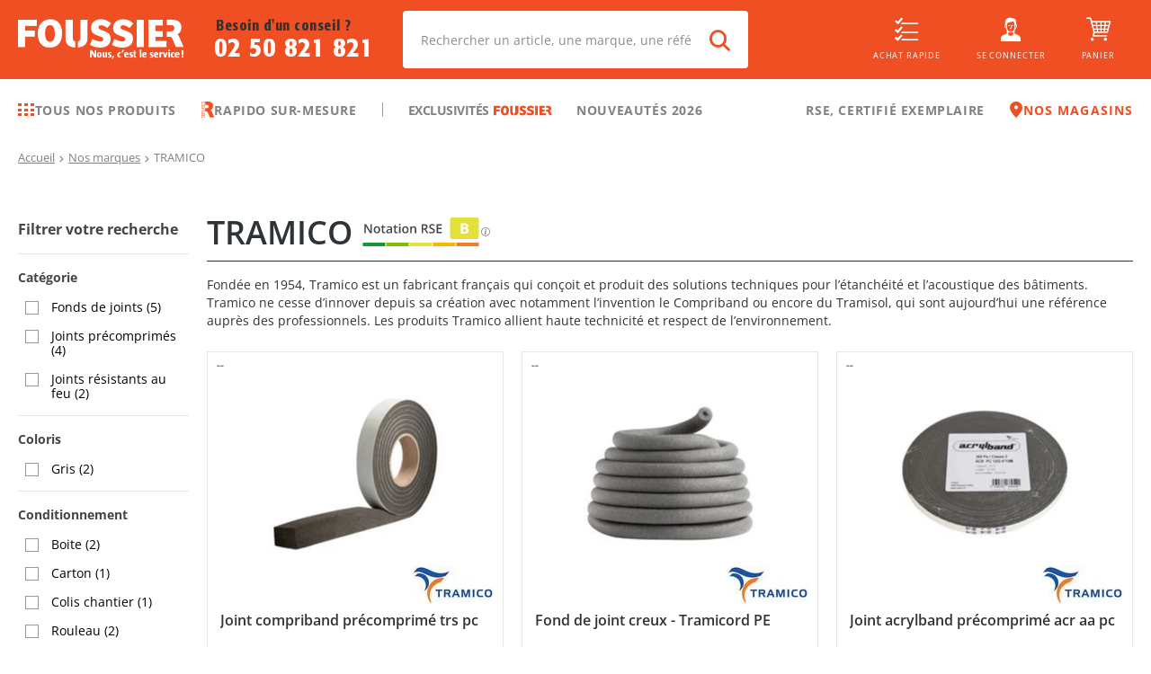

--- FILE ---
content_type: text/html; charset=utf-8
request_url: https://www.foussier.fr/marques/tramico/408
body_size: 81465
content:
<!DOCTYPE html><html lang="fr"><head><meta charSet="UTF-8"/><base href="/"/><meta name="viewport" content="width=device-width, initial-scale=1, maximum-scale=1, user-scalable=no"/><meta name="apple-itunes-app" content="app-id=6444764235"/><meta name="google-play-app" content="app-id=com.foussier.mobileapp"/><meta name="p:domain_verify" content="9d03d906013713173765e13d0486abb6"/><link rel="preconnect" href="https://api.foussier.fr:443/"/><link rel="preconnect" href="https://static.foussier.fr/"/><link rel="preconnect" href="https://static1.foussier.fr/"/><link rel="preconnect" href="https://static2.foussier.fr/"/><link rel="preconnect" href="https://static3.foussier.fr/"/><link rel="android-touch-icon" href="/static/favicon/Foussier/touch-icon.svg"/><link rel="apple-touch-icon" href="/static/favicon/Foussier/touch-icon.svg"/><link rel="preload" href="/static/fonts/opensans-regular.woff2" as="font" type="font/woff2" crossorigin="anonymous"/><link rel="preload" href="/static/fonts/opensans-bold.woff2" as="font" type="font/woff2" crossorigin="anonymous"/><link rel="preload" href="/static/fonts/opensans-semibold.woff2" as="font" type="font/woff2" crossorigin="anonymous"/><link rel="preload" href="/static/fonts/opensans-extrabold.woff2" as="font" type="font/woff2" crossorigin="anonymous"/><link rel="preload" href="/static/fonts/opensans-light.woff2" as="font" type="font/woff2" crossorigin="anonymous"/><link rel="preload" href="/static/fonts/client.woff2?sd2slr" as="font" type="font/woff2" crossorigin="anonymous"/><link rel="preload" href="/static/fonts/FormataCFFReg_0.woff2" as="font" type="font/woff2" crossorigin="anonymous"/><link rel="preload" href="/static/fonts/FormataCFFMed_0.woff2" as="font" type="font/woff2" crossorigin="anonymous"/><link rel="preload" href="/static/fonts/FormataBQ-MediumCnd.woff2" as="font" type="font/woff2" crossorigin="anonymous"/><title class="jsx-3630093202">TRAMICO - Foussier</title><meta name="description" content="Foussier : TRAMICO - Foussier" class="jsx-3630093202"/><link rel="canonical" href="https://www.foussier.fr/marques/tramico/408" class="jsx-3630093202"/><meta name="robots" content="index,follow" class="jsx-3630093202"/><meta name="next-head-count" content="26"/><link rel="apple-touch-icon" sizes="152x152" href="/static/favicon/Foussier/apple-touch-icon.png"/><link rel="icon" type="image/png" sizes="32x32" href="/static/favicon/Foussier/favicon-32x32.png"/><link rel="icon" type="image/png" sizes="16x16" href="/static/favicon/Foussier/favicon-16x16.png"/><link rel="manifest" href="/static/favicon/Foussier/manifest.json"/><link rel="mask-icon" href="/static/favicon/Foussier/safari-pinned-tab.svg" color="#f04e23"/><link rel="shortcut icon" href="/static/favicon/Foussier/favicon.ico"/><meta name="msapplication-config" content="/static/favicon/Foussier/browserconfig.xml"/><meta name="theme-color" content="#f04e23"/><script src="" id="kameleoon" data-nscript="beforeInteractive">var a=1000;window.kameleoonQueue=window.kameleoonQueue||[];window.kameleoonStartLoadTime=new Date().getTime();if(!document.getElementById("kameleoonLoadingStyleSheet")&&!window.kameleoonDisplayPageTimeOut){var b=document.getElementsByTagName("script")[0];var c="* { visibility: hidden !important; background-image: none !important; }";var d=document.createElement("style");d.type="text/css";d.id="kameleoonLoadingStyleSheet";if(d.styleSheet){d.styleSheet.cssText=c}else{d.appendChild(document.createTextNode(c))}b.parentNode.insertBefore(d,b);window.kameleoonDisplayPage=function(e){if(!e){window.kameleoonTimeout=true}if(d.parentNode){d.parentNode.removeChild(d)}};window.kameleoonDisplayPageTimeOut=window.setTimeout(window.kameleoonDisplayPage,a)};</script><noscript data-n-css=""></noscript><script defer="" nomodule="" src="/_next/static/chunks/polyfills-5cd94c89d3acac5f.js"></script><script src="//dz9g5wtpnd.kameleoon.eu/kameleoon.js" async="" fetchpriority="high" defer="" data-nscript="beforeInteractive"></script><script defer="" src="/_next/static/chunks/2387-9ed9351ba4018003.js"></script><script defer="" src="/_next/static/chunks/1130-5f1804454041c466.js"></script><script defer="" src="/_next/static/chunks/5055-2c8238c68ad5bf2e.js"></script><script defer="" src="/_next/static/chunks/4858.3556679141e67ba6.js"></script><script defer="" src="/_next/static/chunks/3303.8b99892a4e3b5bfd.js"></script><script defer="" src="/_next/static/chunks/3841-2d02c32aaddf4acf.js"></script><script defer="" src="/_next/static/chunks/7401.afaac94ee186192b.js"></script><script defer="" src="/_next/static/chunks/3443.b6b2377c967dbc9b.js"></script><script defer="" src="/_next/static/chunks/6310.f34138b299b25595.js"></script><script src="/_next/static/chunks/webpack-37aeb30dea7131c7.js" defer=""></script><script src="/_next/static/chunks/framework-09f3afa64952aba4.js" defer=""></script><script src="/_next/static/chunks/main-b887c3b46ebee7d1.js" defer=""></script><script src="/_next/static/chunks/pages/_app-aa254c862a4bb69d.js" defer=""></script><script src="/_next/static/chunks/3253-c44acdcbfbd2fd88.js" defer=""></script><script src="/_next/static/chunks/8735-f8f8c5931aabb6d1.js" defer=""></script><script src="/_next/static/chunks/7992-7e2fb37886a2d17c.js" defer=""></script><script src="/_next/static/chunks/2712-d28564e96b554742.js" defer=""></script><script src="/_next/static/chunks/8347-259d74518710c13e.js" defer=""></script><script src="/_next/static/chunks/140-085f2a5dc0cc04f0.js" defer=""></script><script src="/_next/static/chunks/1874-b443be076eed16a1.js" defer=""></script><script src="/_next/static/chunks/422-7490d393b2b517b9.js" defer=""></script><script src="/_next/static/chunks/408-c4d05deee8684085.js" defer=""></script><script src="/_next/static/chunks/2298-5bab65db5f7c9f36.js" defer=""></script><script src="/_next/static/chunks/4017-2f1378901ac38401.js" defer=""></script><script src="/_next/static/chunks/5752-78cb84b9efcc102f.js" defer=""></script><script src="/_next/static/chunks/9643-68a03ddac41a7f19.js" defer=""></script><script src="/_next/static/chunks/5198-cf29b2da42395f94.js" defer=""></script><script src="/_next/static/chunks/2986-69054c1db4e83c3d.js" defer=""></script><script src="/_next/static/chunks/9422-c7e63413d72c16c3.js" defer=""></script><script src="/_next/static/chunks/pages/brand-2dbb46fad8160c03.js" defer=""></script><script src="/_next/static/6w03dyM5g3S3k5RQ4WwX5/_buildManifest.js" defer=""></script><script src="/_next/static/6w03dyM5g3S3k5RQ4WwX5/_ssgManifest.js" defer=""></script><script src="/_next/static/6w03dyM5g3S3k5RQ4WwX5/_middlewareManifest.js" defer=""></script><style id="__jsx-866013856">.btn-group{display:-webkit-flex;display:-ms-flexbox;display:-ms-flex;display:-webkit-box;display:-webkit-flex;display:-ms-flexbox;display:flex;-webkit-align-items:stretch;-ms-align-items:stretch;-webkit-align-items:stretch;-webkit-box-align:stretch;-ms-flex-align:stretch;align-items:stretch;}.btn-group.btn-group--horizontal .btn-root:first-of-type{border-bottom-right-radius:0 !important;border-top-right-radius:0 !important;}.btn-group.btn-group--horizontal .btn-root~.btn-root{border-bottom-left-radius:0 !important;border-top-left-radius:0 !important;}.btn-group.btn-group--horizontal .btn-root~.btn-root::before{content:"";height:calc(100% - 4px);left:0;position:absolute;top:50%;-ms-transform:translateY(-50%);-webkit-transform:translateY(-50%);-webkit-transform:translateY(-50%);-ms-transform:translateY(-50%);transform:translateY(-50%);width:1px;}.btn-group.btn-group--vertical{-webkit-flex-direction:column;-ms-flex-direction:column;-webkit-flex-direction:column;-ms-flex-direction:column;flex-direction:column;}.btn-group.btn-group--vertical .btn-root:first-of-type{border-bottom-left-radius:0 !important;border-bottom-right-radius:0 !important;}.btn-group.btn-group--vertical .btn-root~.btn-root{border-top-left-radius:0 !important;border-top-right-radius:0 !important;}.btn-group.btn-group--vertical .btn-root~.btn-root::before{content:"";height:1px;left:50%;position:absolute;top:0;-ms-transform:translateX(-50%);-webkit-transform:translateX(-50%);-webkit-transform:translateX(-50%);-ms-transform:translateX(-50%);transform:translateX(-50%);width:calc(100% - 4px);}.btn-group.btn-group .btn-contained-light2~.btn-contained-light2::before{background-color:#e7e7e7;}.btn-root{-webkit-align-items:center;-ms-align-items:center;-webkit-align-items:center;-webkit-box-align:center;-ms-flex-align:center;align-items:center;background-color:transparent;border:0;box-sizing:border-box;color:inherit;cursor:pointer;display:-webkit-inline-flex;display:-ms-inline-flexbox;display:-ms-inline-flex;display:-webkit-inline-box;display:-webkit-inline-flex;display:-ms-inline-flexbox;display:inline-flex;font-size:.875rem;font-weight:600;-webkit-justify-content:center;-ms-justify-content:center;-webkit-box-pack:center;-webkit-justify-content:center;-ms-flex-pack:center;justify-content:center;line-height:1.3;margin:0;outline:0;position:relative;-webkit-text-decoration:none;text-decoration:none;-webkit-transition-property:background-color;-webkit-transition-duration:250ms;-webkit-transition-timing-function:linear;-webkit-transition-delay:initial;-moz-transition-property:background-color;-moz-transition-duration:250ms;-moz-transition-timing-function:linear;-moz-transition-delay:initial;-webkit-transition-property:background-color;transition-property:background-color;-webkit-transition-duration:250ms;transition-duration:250ms;-webkit-transition-timing-function:linear;transition-timing-function:linear;-webkit-transition-delay:initial;transition-delay:initial;-webkit-appearance:none;-webkit-tap-highlight-color:transparent;}@media(min-width:1280px){.btn-root{font-size:.9375rem;}}.btn-root.btn-arrow-left{padding-left:0;}.btn-root.btn-arrow-left::before{display:inline-block;font-family:"client",sans-serif;font-size:65%;text-align:center;content:"";margin-right:auto;}.btn-root.btn-arrow-right{padding-right:0;}.btn-root.btn-arrow-right::after{display:inline-block;font-family:"client",sans-serif;font-size:65%;text-align:center;content:"";margin-left:auto;}.btn-root.btn-arrows-bottom{text-align:center;}.btn-root.btn-arrows-bottom::after,.btn-root.btn-arrows-bottom::before{display:inline-block;font-family:"client",sans-serif;font-size:65%;text-align:center;content:"";}.btn-root.btn-arrows-left{text-align:center;}.btn-root.btn-arrows-left::after,.btn-root.btn-arrows-left::before{display:inline-block;font-family:"client",sans-serif;font-size:65%;text-align:center;content:"";}.btn-root.btn-arrows-right{text-align:center;}.btn-root.btn-arrows-right::after,.btn-root.btn-arrows-right::before{display:inline-block;font-family:"client",sans-serif;font-size:65%;text-align:center;content:"";}.btn-root.btn-arrows-top{text-align:center;}.btn-root.btn-arrows-top::after,.btn-root.btn-arrows-top::before{display:inline-block;font-family:"client",sans-serif;font-size:65%;text-align:center;content:"";}.btn-root.btn-block{display:-webkit-flex;display:-ms-flexbox;display:-ms-flex;display:-webkit-box;display:-webkit-flex;display:-ms-flexbox;display:flex;width:100%;}.btn-root.btn-block-center{display:-webkit-flex;display:-ms-flexbox;display:-ms-flex;display:-webkit-box;display:-webkit-flex;display:-ms-flexbox;display:flex;text-align:center;width:100%;}.btn-root.btn-block-center span{-webkit-flex:1 0 0%;-ms-flex:1 0 0%;-webkit-flex:1 0 0%;-ms-flex:1 0 0%;flex:1 0 0%;text-align:center;}@media(max-width:767.98px){.btn-root.btn-only-xs-block{display:-webkit-flex;display:-ms-flexbox;display:-ms-flex;display:-webkit-box;display:-webkit-flex;display:-ms-flexbox;display:flex;width:100%;}.btn-root.btn-only-xs-block-center{display:-webkit-flex;display:-ms-flexbox;display:-ms-flex;display:-webkit-box;display:-webkit-flex;display:-ms-flexbox;display:flex;text-align:center;width:100%;}.btn-root.btn-only-xs-block-center span{-webkit-flex:1 0 0%;-ms-flex:1 0 0%;-webkit-flex:1 0 0%;-ms-flex:1 0 0%;flex:1 0 0%;text-align:center;}}@media(min-width:320px)and (max-width:1023.98px){.btn-root.btn-only-sm-block{display:-webkit-flex;display:-ms-flexbox;display:-ms-flex;display:-webkit-box;display:-webkit-flex;display:-ms-flexbox;display:flex;width:100%;}.btn-root.btn-only-sm-block-center{display:-webkit-flex;display:-ms-flexbox;display:-ms-flex;display:-webkit-box;display:-webkit-flex;display:-ms-flexbox;display:flex;text-align:center;width:100%;}.btn-root.btn-only-sm-block-center span{-webkit-flex:1 0 0%;-ms-flex:1 0 0%;-webkit-flex:1 0 0%;-ms-flex:1 0 0%;flex:1 0 0%;text-align:center;}}@media(min-width:768px)and (max-width:1279.98px){.btn-root.btn-only-md-block{display:-webkit-flex;display:-ms-flexbox;display:-ms-flex;display:-webkit-box;display:-webkit-flex;display:-ms-flexbox;display:flex;width:100%;}.btn-root.btn-only-md-block-center{display:-webkit-flex;display:-ms-flexbox;display:-ms-flex;display:-webkit-box;display:-webkit-flex;display:-ms-flexbox;display:flex;text-align:center;width:100%;}.btn-root.btn-only-md-block-center span{-webkit-flex:1 0 0%;-ms-flex:1 0 0%;-webkit-flex:1 0 0%;-ms-flex:1 0 0%;flex:1 0 0%;text-align:center;}}@media(min-width:1024px)and (max-width:1679.98px){.btn-root.btn-only-lg-block{display:-webkit-flex;display:-ms-flexbox;display:-ms-flex;display:-webkit-box;display:-webkit-flex;display:-ms-flexbox;display:flex;width:100%;}.btn-root.btn-only-lg-block-center{display:-webkit-flex;display:-ms-flexbox;display:-ms-flex;display:-webkit-box;display:-webkit-flex;display:-ms-flexbox;display:flex;text-align:center;width:100%;}.btn-root.btn-only-lg-block-center span{-webkit-flex:1 0 0%;-ms-flex:1 0 0%;-webkit-flex:1 0 0%;-ms-flex:1 0 0%;flex:1 0 0%;text-align:center;}}.btn-root.btn-center:not(.btn-icon) span{-webkit-flex:1 0 0%;-ms-flex:1 0 0%;-webkit-flex:1 0 0%;-ms-flex:1 0 0%;flex:1 0 0%;text-align:center;}.btn-root.btn-contained{background-color:#e5e5e5;color:rgba(0,0,0,.87);}.btn-root.btn-contained-dark{background-color:#454545;color:#fff;}.btn-root.btn-contained-dark.ld-error{background-color:#e50c0c;color:#fff;}.btn-root.btn-contained-dark.ld-success{background-color:#00b941;color:#fff;}.btn-root.btn-contained-inverse-dark{background-color:#fff;color:#454545;-webkit-transition-property:color;-webkit-transition-duration:250ms;-webkit-transition-timing-function:linear;-webkit-transition-delay:initial;-moz-transition-property:color;-moz-transition-duration:250ms;-moz-transition-timing-function:linear;-moz-transition-delay:initial;-webkit-transition-property:color;transition-property:color;-webkit-transition-duration:250ms;transition-duration:250ms;-webkit-transition-timing-function:linear;transition-timing-function:linear;-webkit-transition-delay:initial;transition-delay:initial;}.btn-root.btn-contained-inverse-dark.btn-disabled{background-color:rgba(255,255,255,.88);}.btn-root.btn-contained-inverse-dark.ld-error,.btn-root.btn-contained-inverse-dark.ld-success{background-color:#fff !important;}.btn-root.btn-contained-inverse-dark.ld-error{color:#e50c0c;}.btn-root.btn-contained-inverse-dark.ld-success{color:#00b941;}.btn-root.btn-contained-grey{background-color:#979797;color:#fff;}.btn-root.btn-contained-grey.ld-error{background-color:#e50c0c;color:#fff;}.btn-root.btn-contained-grey.ld-success{background-color:#00b941;color:#fff;}.btn-root.btn-contained-inverse-grey{background-color:#fff;color:#979797;-webkit-transition-property:color;-webkit-transition-duration:250ms;-webkit-transition-timing-function:linear;-webkit-transition-delay:initial;-moz-transition-property:color;-moz-transition-duration:250ms;-moz-transition-timing-function:linear;-moz-transition-delay:initial;-webkit-transition-property:color;transition-property:color;-webkit-transition-duration:250ms;transition-duration:250ms;-webkit-transition-timing-function:linear;transition-timing-function:linear;-webkit-transition-delay:initial;transition-delay:initial;}.btn-root.btn-contained-inverse-grey.btn-disabled{background-color:rgba(255,255,255,.88);}.btn-root.btn-contained-inverse-grey.ld-error,.btn-root.btn-contained-inverse-grey.ld-success{background-color:#fff !important;}.btn-root.btn-contained-inverse-grey.ld-error{color:#e50c0c;}.btn-root.btn-contained-inverse-grey.ld-success{color:#00b941;}.btn-root.btn-contained-grey2{background-color:rgba(45,51,54,.65);color:#fff;}.btn-root.btn-contained-grey2.ld-error{background-color:#e50c0c;color:#fff;}.btn-root.btn-contained-grey2.ld-success{background-color:#00b941;color:#fff;}.btn-root.btn-contained-inverse-grey2{background-color:#fff;color:rgba(45,51,54,.65);-webkit-transition-property:color;-webkit-transition-duration:250ms;-webkit-transition-timing-function:linear;-webkit-transition-delay:initial;-moz-transition-property:color;-moz-transition-duration:250ms;-moz-transition-timing-function:linear;-moz-transition-delay:initial;-webkit-transition-property:color;transition-property:color;-webkit-transition-duration:250ms;transition-duration:250ms;-webkit-transition-timing-function:linear;transition-timing-function:linear;-webkit-transition-delay:initial;transition-delay:initial;}.btn-root.btn-contained-inverse-grey2.btn-disabled{background-color:rgba(255,255,255,.88);}.btn-root.btn-contained-inverse-grey2.ld-error,.btn-root.btn-contained-inverse-grey2.ld-success{background-color:#fff !important;}.btn-root.btn-contained-inverse-grey2.ld-error{color:#e50c0c;}.btn-root.btn-contained-inverse-grey2.ld-success{color:#00b941;}.btn-root.btn-contained-grey3{background-color:silver;color:#fff;}.btn-root.btn-contained-grey3.ld-error{background-color:#e50c0c;color:#fff;}.btn-root.btn-contained-grey3.ld-success{background-color:#00b941;color:#fff;}.btn-root.btn-contained-inverse-grey3{background-color:#fff;color:silver;-webkit-transition-property:color;-webkit-transition-duration:250ms;-webkit-transition-timing-function:linear;-webkit-transition-delay:initial;-moz-transition-property:color;-moz-transition-duration:250ms;-moz-transition-timing-function:linear;-moz-transition-delay:initial;-webkit-transition-property:color;transition-property:color;-webkit-transition-duration:250ms;transition-duration:250ms;-webkit-transition-timing-function:linear;transition-timing-function:linear;-webkit-transition-delay:initial;transition-delay:initial;}.btn-root.btn-contained-inverse-grey3.btn-disabled{background-color:rgba(255,255,255,.88);}.btn-root.btn-contained-inverse-grey3.ld-error,.btn-root.btn-contained-inverse-grey3.ld-success{background-color:#fff !important;}.btn-root.btn-contained-inverse-grey3.ld-error{color:#e50c0c;}.btn-root.btn-contained-inverse-grey3.ld-success{color:#00b941;}.btn-root.btn-contained-light{background-color:#acacac;color:#454545;}.btn-root.btn-contained-light.ld-error{background-color:#e50c0c;color:#fff;}.btn-root.btn-contained-light.ld-success{background-color:#00b941;color:#fff;}.btn-root.btn-contained-inverse-light{background-color:#454545;color:#acacac;-webkit-transition-property:color;-webkit-transition-duration:250ms;-webkit-transition-timing-function:linear;-webkit-transition-delay:initial;-moz-transition-property:color;-moz-transition-duration:250ms;-moz-transition-timing-function:linear;-moz-transition-delay:initial;-webkit-transition-property:color;transition-property:color;-webkit-transition-duration:250ms;transition-duration:250ms;-webkit-transition-timing-function:linear;transition-timing-function:linear;-webkit-transition-delay:initial;transition-delay:initial;}.btn-root.btn-contained-inverse-light.btn-disabled{background-color:rgba(255,255,255,.88);}.btn-root.btn-contained-inverse-light.ld-error,.btn-root.btn-contained-inverse-light.ld-success{background-color:#454545 !important;}.btn-root.btn-contained-inverse-light.ld-error{color:#e50c0c;}.btn-root.btn-contained-inverse-light.ld-success{color:#00b941;}.btn-root.btn-contained-light2{background-color:#f2f2f2;color:#454545;}.btn-root.btn-contained-light2.ld-error{background-color:#e50c0c;color:#fff;}.btn-root.btn-contained-light2.ld-success{background-color:#00b941;color:#fff;}.btn-root.btn-contained-inverse-light2{background-color:#454545;color:#f2f2f2;-webkit-transition-property:color;-webkit-transition-duration:250ms;-webkit-transition-timing-function:linear;-webkit-transition-delay:initial;-moz-transition-property:color;-moz-transition-duration:250ms;-moz-transition-timing-function:linear;-moz-transition-delay:initial;-webkit-transition-property:color;transition-property:color;-webkit-transition-duration:250ms;transition-duration:250ms;-webkit-transition-timing-function:linear;transition-timing-function:linear;-webkit-transition-delay:initial;transition-delay:initial;}.btn-root.btn-contained-inverse-light2.btn-disabled{background-color:rgba(255,255,255,.88);}.btn-root.btn-contained-inverse-light2.ld-error,.btn-root.btn-contained-inverse-light2.ld-success{background-color:#454545 !important;}.btn-root.btn-contained-inverse-light2.ld-error{color:#e50c0c;}.btn-root.btn-contained-inverse-light2.ld-success{color:#00b941;}.btn-root.btn-contained-primary{background-color:#f04e23;color:#fff;}.btn-root.btn-contained-primary.ld-error{background-color:#e50c0c;color:#fff;}.btn-root.btn-contained-primary.ld-success{background-color:#00b941;color:#fff;}.btn-root.btn-contained-inverse-primary{background-color:#fff;color:#f04e23;-webkit-transition-property:color;-webkit-transition-duration:250ms;-webkit-transition-timing-function:linear;-webkit-transition-delay:initial;-moz-transition-property:color;-moz-transition-duration:250ms;-moz-transition-timing-function:linear;-moz-transition-delay:initial;-webkit-transition-property:color;transition-property:color;-webkit-transition-duration:250ms;transition-duration:250ms;-webkit-transition-timing-function:linear;transition-timing-function:linear;-webkit-transition-delay:initial;transition-delay:initial;}.btn-root.btn-contained-inverse-primary.btn-disabled{background-color:rgba(255,255,255,.88);}.btn-root.btn-contained-inverse-primary.ld-error,.btn-root.btn-contained-inverse-primary.ld-success{background-color:#fff !important;}.btn-root.btn-contained-inverse-primary.ld-error{color:#e50c0c;}.btn-root.btn-contained-inverse-primary.ld-success{color:#00b941;}.btn-root.btn-contained-secondary{background-color:#067fd1;color:#fff;}.btn-root.btn-contained-secondary.ld-error{background-color:#e50c0c;color:#fff;}.btn-root.btn-contained-secondary.ld-success{background-color:#00b941;color:#fff;}.btn-root.btn-contained-inverse-secondary{background-color:#fff;color:#067fd1;-webkit-transition-property:color;-webkit-transition-duration:250ms;-webkit-transition-timing-function:linear;-webkit-transition-delay:initial;-moz-transition-property:color;-moz-transition-duration:250ms;-moz-transition-timing-function:linear;-moz-transition-delay:initial;-webkit-transition-property:color;transition-property:color;-webkit-transition-duration:250ms;transition-duration:250ms;-webkit-transition-timing-function:linear;transition-timing-function:linear;-webkit-transition-delay:initial;transition-delay:initial;}.btn-root.btn-contained-inverse-secondary.btn-disabled{background-color:rgba(255,255,255,.88);}.btn-root.btn-contained-inverse-secondary.ld-error,.btn-root.btn-contained-inverse-secondary.ld-success{background-color:#fff !important;}.btn-root.btn-contained-inverse-secondary.ld-error{color:#e50c0c;}.btn-root.btn-contained-inverse-secondary.ld-success{color:#00b941;}.btn-root.btn-contained-white{background-color:#fff;color:#454545;}.btn-root.btn-contained-white.ld-error{background-color:#e50c0c;color:#fff;}.btn-root.btn-contained-white.ld-success{background-color:#00b941;color:#fff;}.btn-root.btn-contained-inverse-white{background-color:#454545;color:#fff;-webkit-transition-property:color;-webkit-transition-duration:250ms;-webkit-transition-timing-function:linear;-webkit-transition-delay:initial;-moz-transition-property:color;-moz-transition-duration:250ms;-moz-transition-timing-function:linear;-moz-transition-delay:initial;-webkit-transition-property:color;transition-property:color;-webkit-transition-duration:250ms;transition-duration:250ms;-webkit-transition-timing-function:linear;transition-timing-function:linear;-webkit-transition-delay:initial;transition-delay:initial;}.btn-root.btn-contained-inverse-white.btn-disabled{background-color:rgba(255,255,255,.88);}.btn-root.btn-contained-inverse-white.ld-error,.btn-root.btn-contained-inverse-white.ld-success{background-color:#454545 !important;}.btn-root.btn-contained-inverse-white.ld-error{color:#e50c0c;}.btn-root.btn-contained-inverse-white.ld-success{color:#00b941;}.btn-root.btn-contained.btn-disabled{background-color:rgba(0,0,0,.12);color:rgba(0,0,0,.26);}.btn-root.btn-contained.btn-size-lg{padding:10px 22px;}@media(min-width:1280px){.btn-root.btn-contained.btn-size-lg{padding:14px 26px;}}.btn-root.btn-contained.btn-size-lg.btn-arrow-left{padding-left:0;}.btn-root.btn-contained.btn-size-lg.btn-arrow-left::before{width:calc( 0.9375rem * 1.25 + 22px * 1.5 );}@media(min-width:1280px){.btn-root.btn-contained.btn-size-lg.btn-arrow-left::before{width:calc( 1rem * 1.25 + 26px * 1.5 );}}.btn-root.btn-contained.btn-size-lg.btn-arrow-right{padding-right:0;}.btn-root.btn-contained.btn-size-lg.btn-arrow-right::after{width:calc( 0.9375rem * 1.25 + 22px * 1.5 );}@media(min-width:1280px){.btn-root.btn-contained.btn-size-lg.btn-arrow-right::after{width:calc( 1rem * 1.25 + 26px * 1.5 );}}.btn-root.btn-contained.btn-size-lg[class*=btn-arrows]::after,.btn-root.btn-contained.btn-size-lg[class*=btn-arrows]::before{width:calc( 0.9375rem * 1.25 + 22px * 1.5 );}@media(min-width:1280px){.btn-root.btn-contained.btn-size-lg[class*=btn-arrows]::after,.btn-root.btn-contained.btn-size-lg[class*=btn-arrows]::before{width:calc( 1rem * 1.25 + 26px * 1.5 );}}.btn-root.btn-contained.btn-size-lg.ld-ext-left.ld-error,.btn-root.btn-contained.btn-size-lg.ld-ext-left.ld-running,.btn-root.btn-contained.btn-size-lg.ld-ext-left.ld-success{padding-left:calc( 22px * 1.5 + 0.9375rem * 1.25 ) !important;}@media(min-width:1280px){.btn-root.btn-contained.btn-size-lg.ld-ext-left.ld-error,.btn-root.btn-contained.btn-size-lg.ld-ext-left.ld-running,.btn-root.btn-contained.btn-size-lg.ld-ext-left.ld-success{padding-left:calc( 26px * 1.5 + 1rem * 1.25 ) !important;}}.btn-root.btn-contained.btn-size-lg.ld-ext-left .ld{left:calc(22px * 0.75 + 0.9375rem * 1.25 / 2);}@media(min-width:1280px){.btn-root.btn-contained.btn-size-lg.ld-ext-left .ld{left:calc(26px * 0.75 + 1rem * 1.25 / 2);}}.btn-root.btn-contained.btn-size-lg.ld-ext-right.ld-error,.btn-root.btn-contained.btn-size-lg.ld-ext-right.ld-running,.btn-root.btn-contained.btn-size-lg.ld-ext-right.ld-success{padding-right:calc( 22px * 1.5 + 0.9375rem * 1.25 ) !important;}@media(min-width:1280px){.btn-root.btn-contained.btn-size-lg.ld-ext-right.ld-error,.btn-root.btn-contained.btn-size-lg.ld-ext-right.ld-running,.btn-root.btn-contained.btn-size-lg.ld-ext-right.ld-success{padding-right:calc( 26px * 1.5 + 1rem * 1.25 ) !important;}}.btn-root.btn-contained.btn-size-lg.ld-ext-right .ld{right:calc(22px * 0.75 + 0.9375rem * 1.25 / 2);}@media(min-width:1280px){.btn-root.btn-contained.btn-size-lg.ld-ext-right .ld{right:calc(26px * 0.75 + 1rem * 1.25 / 2);}}.btn-root.btn-contained.btn-size-lg.ld-only.ld-error,.btn-root.btn-contained.btn-size-lg.ld-only.ld-running,.btn-root.btn-contained.btn-size-lg.ld-only.ld-success{padding-left:10px !important;padding-right:10px !important;}@media(min-width:1280px){.btn-root.btn-contained.btn-size-lg.ld-only.ld-error,.btn-root.btn-contained.btn-size-lg.ld-only.ld-running,.btn-root.btn-contained.btn-size-lg.ld-only.ld-success{padding-left:14px !important;padding-right:14px !important;}}.btn-root.btn-contained.btn-size-md{padding:8px 16px;}@media(min-width:1280px){.btn-root.btn-contained.btn-size-md{padding:12px 20px;}}.btn-root.btn-contained.btn-size-md.btn-arrow-left{padding-left:0;}.btn-root.btn-contained.btn-size-md.btn-arrow-left::before{width:calc( 0.875rem * 1.25 + 16px * 1.5 );}@media(min-width:1280px){.btn-root.btn-contained.btn-size-md.btn-arrow-left::before{width:calc( 0.9375rem * 1.25 + 20px * 1.5 );}}.btn-root.btn-contained.btn-size-md.btn-arrow-right{padding-right:0;}.btn-root.btn-contained.btn-size-md.btn-arrow-right::after{width:calc( 0.875rem * 1.25 + 16px * 1.5 );}@media(min-width:1280px){.btn-root.btn-contained.btn-size-md.btn-arrow-right::after{width:calc( 0.9375rem * 1.25 + 20px * 1.5 );}}.btn-root.btn-contained.btn-size-md[class*=btn-arrows]::after,.btn-root.btn-contained.btn-size-md[class*=btn-arrows]::before{width:calc( 0.875rem * 1.25 + 16px * 1.5 );}@media(min-width:1280px){.btn-root.btn-contained.btn-size-md[class*=btn-arrows]::after,.btn-root.btn-contained.btn-size-md[class*=btn-arrows]::before{width:calc( 0.9375rem * 1.25 + 20px * 1.5 );}}.btn-root.btn-contained.btn-size-md.ld-ext-left.ld-error,.btn-root.btn-contained.btn-size-md.ld-ext-left.ld-running,.btn-root.btn-contained.btn-size-md.ld-ext-left.ld-success{padding-left:calc( 16px * 1.5 + 0.875rem * 1.25 ) !important;}@media(min-width:1280px){.btn-root.btn-contained.btn-size-md.ld-ext-left.ld-error,.btn-root.btn-contained.btn-size-md.ld-ext-left.ld-running,.btn-root.btn-contained.btn-size-md.ld-ext-left.ld-success{padding-left:calc( 20px * 1.5 + 0.9375rem * 1.25 ) !important;}}.btn-root.btn-contained.btn-size-md.ld-ext-left .ld{left:calc(16px * 0.75 + 0.875rem * 1.25 / 2);}@media(min-width:1280px){.btn-root.btn-contained.btn-size-md.ld-ext-left .ld{left:calc(20px * 0.75 + 0.9375rem * 1.25 / 2);}}.btn-root.btn-contained.btn-size-md.ld-ext-right.ld-error,.btn-root.btn-contained.btn-size-md.ld-ext-right.ld-running,.btn-root.btn-contained.btn-size-md.ld-ext-right.ld-success{padding-right:calc( 16px * 1.5 + 0.875rem * 1.25 ) !important;}@media(min-width:1280px){.btn-root.btn-contained.btn-size-md.ld-ext-right.ld-error,.btn-root.btn-contained.btn-size-md.ld-ext-right.ld-running,.btn-root.btn-contained.btn-size-md.ld-ext-right.ld-success{padding-right:calc( 20px * 1.5 + 0.9375rem * 1.25 ) !important;}}.btn-root.btn-contained.btn-size-md.ld-ext-right .ld{right:calc(16px * 0.75 + 0.875rem * 1.25 / 2);}@media(min-width:1280px){.btn-root.btn-contained.btn-size-md.ld-ext-right .ld{right:calc(20px * 0.75 + 0.9375rem * 1.25 / 2);}}.btn-root.btn-contained.btn-size-md.ld-only.ld-error,.btn-root.btn-contained.btn-size-md.ld-only.ld-running,.btn-root.btn-contained.btn-size-md.ld-only.ld-success{padding-left:8px !important;padding-right:8px !important;}@media(min-width:1280px){.btn-root.btn-contained.btn-size-md.ld-only.ld-error,.btn-root.btn-contained.btn-size-md.ld-only.ld-running,.btn-root.btn-contained.btn-size-md.ld-only.ld-success{padding-left:12px !important;padding-right:12px !important;}}.btn-root.btn-contained.btn-size-sm{padding:6px 10px;}@media(min-width:1280px){.btn-root.btn-contained.btn-size-sm{padding:10px 14px;}}.btn-root.btn-contained.btn-size-sm.btn-arrow-left{padding-left:0;}.btn-root.btn-contained.btn-size-sm.btn-arrow-left::before{width:calc( 0.8125rem * 1.25 + 10px * 1.5 );}@media(min-width:1280px){.btn-root.btn-contained.btn-size-sm.btn-arrow-left::before{width:calc( 0.875rem * 1.25 + 14px * 1.5 );}}.btn-root.btn-contained.btn-size-sm.btn-arrow-right{padding-right:0;}.btn-root.btn-contained.btn-size-sm.btn-arrow-right::after{width:calc( 0.8125rem * 1.25 + 10px * 1.5 );}@media(min-width:1280px){.btn-root.btn-contained.btn-size-sm.btn-arrow-right::after{width:calc( 0.875rem * 1.25 + 14px * 1.5 );}}.btn-root.btn-contained.btn-size-sm[class*=btn-arrows]::after,.btn-root.btn-contained.btn-size-sm[class*=btn-arrows]::before{width:calc( 0.8125rem * 1.25 + 10px * 1.5 );}@media(min-width:1280px){.btn-root.btn-contained.btn-size-sm[class*=btn-arrows]::after,.btn-root.btn-contained.btn-size-sm[class*=btn-arrows]::before{width:calc( 0.875rem * 1.25 + 14px * 1.5 );}}.btn-root.btn-contained.btn-size-sm.ld-ext-left.ld-error,.btn-root.btn-contained.btn-size-sm.ld-ext-left.ld-running,.btn-root.btn-contained.btn-size-sm.ld-ext-left.ld-success{padding-left:calc( 10px * 1.5 + 0.8125rem * 1.25 ) !important;}@media(min-width:1280px){.btn-root.btn-contained.btn-size-sm.ld-ext-left.ld-error,.btn-root.btn-contained.btn-size-sm.ld-ext-left.ld-running,.btn-root.btn-contained.btn-size-sm.ld-ext-left.ld-success{padding-left:calc( 14px * 1.5 + 0.875rem * 1.25 ) !important;}}.btn-root.btn-contained.btn-size-sm.ld-ext-left .ld{left:calc(10px * 0.75 + 0.8125rem * 1.25 / 2);}@media(min-width:1280px){.btn-root.btn-contained.btn-size-sm.ld-ext-left .ld{left:calc(14px * 0.75 + 0.875rem * 1.25 / 2);}}.btn-root.btn-contained.btn-size-sm.ld-ext-right.ld-error,.btn-root.btn-contained.btn-size-sm.ld-ext-right.ld-running,.btn-root.btn-contained.btn-size-sm.ld-ext-right.ld-success{padding-right:calc( 10px * 1.5 + 0.8125rem * 1.25 ) !important;}@media(min-width:1280px){.btn-root.btn-contained.btn-size-sm.ld-ext-right.ld-error,.btn-root.btn-contained.btn-size-sm.ld-ext-right.ld-running,.btn-root.btn-contained.btn-size-sm.ld-ext-right.ld-success{padding-right:calc( 14px * 1.5 + 0.875rem * 1.25 ) !important;}}.btn-root.btn-contained.btn-size-sm.ld-ext-right .ld{right:calc(10px * 0.75 + 0.8125rem * 1.25 / 2);}@media(min-width:1280px){.btn-root.btn-contained.btn-size-sm.ld-ext-right .ld{right:calc(14px * 0.75 + 0.875rem * 1.25 / 2);}}.btn-root.btn-contained.btn-size-sm.ld-only.ld-error,.btn-root.btn-contained.btn-size-sm.ld-only.ld-running,.btn-root.btn-contained.btn-size-sm.ld-only.ld-success{padding-left:6px !important;padding-right:6px !important;}@media(min-width:1280px){.btn-root.btn-contained.btn-size-sm.ld-only.ld-error,.btn-root.btn-contained.btn-size-sm.ld-only.ld-running,.btn-root.btn-contained.btn-size-sm.ld-only.ld-success{padding-left:10px !important;padding-right:10px !important;}}.btn-root.btn-contained.btn-size-xs{padding:4px 4px;}@media(min-width:1280px){.btn-root.btn-contained.btn-size-xs{padding:8px 8px;}}.btn-root.btn-contained.btn-size-xs.btn-arrow-left{padding-left:0;}.btn-root.btn-contained.btn-size-xs.btn-arrow-left::before{width:calc( 0.75rem * 1.25 + 4px * 1.5 );}@media(min-width:1280px){.btn-root.btn-contained.btn-size-xs.btn-arrow-left::before{width:calc( 0.8125rem * 1.25 + 8px * 1.5 );}}.btn-root.btn-contained.btn-size-xs.btn-arrow-right{padding-right:0;}.btn-root.btn-contained.btn-size-xs.btn-arrow-right::after{width:calc( 0.75rem * 1.25 + 4px * 1.5 );}@media(min-width:1280px){.btn-root.btn-contained.btn-size-xs.btn-arrow-right::after{width:calc( 0.8125rem * 1.25 + 8px * 1.5 );}}.btn-root.btn-contained.btn-size-xs[class*=btn-arrows]::after,.btn-root.btn-contained.btn-size-xs[class*=btn-arrows]::before{width:calc( 0.75rem * 1.25 + 4px * 1.5 );}@media(min-width:1280px){.btn-root.btn-contained.btn-size-xs[class*=btn-arrows]::after,.btn-root.btn-contained.btn-size-xs[class*=btn-arrows]::before{width:calc( 0.8125rem * 1.25 + 8px * 1.5 );}}.btn-root.btn-contained.btn-size-xs.ld-ext-left.ld-error,.btn-root.btn-contained.btn-size-xs.ld-ext-left.ld-running,.btn-root.btn-contained.btn-size-xs.ld-ext-left.ld-success{padding-left:calc( 4px * 1.5 + 0.75rem * 1.25 ) !important;}@media(min-width:1280px){.btn-root.btn-contained.btn-size-xs.ld-ext-left.ld-error,.btn-root.btn-contained.btn-size-xs.ld-ext-left.ld-running,.btn-root.btn-contained.btn-size-xs.ld-ext-left.ld-success{padding-left:calc( 8px * 1.5 + 0.8125rem * 1.25 ) !important;}}.btn-root.btn-contained.btn-size-xs.ld-ext-left .ld{left:calc(4px * 0.75 + 0.75rem * 1.25 / 2);}@media(min-width:1280px){.btn-root.btn-contained.btn-size-xs.ld-ext-left .ld{left:calc(8px * 0.75 + 0.8125rem * 1.25 / 2);}}.btn-root.btn-contained.btn-size-xs.ld-ext-right.ld-error,.btn-root.btn-contained.btn-size-xs.ld-ext-right.ld-running,.btn-root.btn-contained.btn-size-xs.ld-ext-right.ld-success{padding-right:calc( 4px * 1.5 + 0.75rem * 1.25 ) !important;}@media(min-width:1280px){.btn-root.btn-contained.btn-size-xs.ld-ext-right.ld-error,.btn-root.btn-contained.btn-size-xs.ld-ext-right.ld-running,.btn-root.btn-contained.btn-size-xs.ld-ext-right.ld-success{padding-right:calc( 8px * 1.5 + 0.8125rem * 1.25 ) !important;}}.btn-root.btn-contained.btn-size-xs.ld-ext-right .ld{right:calc(4px * 0.75 + 0.75rem * 1.25 / 2);}@media(min-width:1280px){.btn-root.btn-contained.btn-size-xs.ld-ext-right .ld{right:calc(8px * 0.75 + 0.8125rem * 1.25 / 2);}}.btn-root.btn-contained.btn-size-xs.ld-only.ld-error,.btn-root.btn-contained.btn-size-xs.ld-only.ld-running,.btn-root.btn-contained.btn-size-xs.ld-only.ld-success{padding-left:4px !important;padding-right:4px !important;}@media(min-width:1280px){.btn-root.btn-contained.btn-size-xs.ld-only.ld-error,.btn-root.btn-contained.btn-size-xs.ld-only.ld-running,.btn-root.btn-contained.btn-size-xs.ld-only.ld-success{padding-left:8px !important;padding-right:8px !important;}}.btn-root.btn-disabled{color:rgba(0,0,0,.26);cursor:default;pointer-events:none;}.btn-root.btn-disabled:not(.btn-link){background-color:rgba(0,0,0,.12);}.btn-root.btn-fab{-webkit-border-radius:50%;-moz-border-radius:50%;border-radius:50%;background-color:#e5e5e5;color:rgba(0,0,0,.87);font-weight:500;line-height:1.75;min-height:36px;min-width:0;padding:0;}.btn-root.btn-fab-dark{background-color:#454545;color:#fff;}.btn-root.btn-fab-grey{background-color:#979797;color:#fff;}.btn-root.btn-fab-grey2{background-color:rgba(45,51,54,.65);color:#fff;}.btn-root.btn-fab-grey3{background-color:silver;color:#fff;}.btn-root.btn-fab-light{background-color:#acacac;color:#454545;}.btn-root.btn-fab-light2{background-color:#f2f2f2;color:#454545;}.btn-root.btn-fab-primary{background-color:#f04e23;color:#fff;}.btn-root.btn-fab-secondary{background-color:#067fd1;color:#fff;}.btn-root.btn-fab-white{background-color:#fff;color:#454545;}.btn-root.btn-fab.btn-fab-extended{min-height:auto;width:auto !important;}.btn-root.btn-fab.btn-size-lg{height:56px;width:56px;}.btn-root.btn-fab.btn-size-lg.btn-fab-extended{-webkit-border-radius:24px;-moz-border-radius:24px;border-radius:24px;min-width:56px;padding:0 16px;}.btn-root.btn-fab.btn-size-lg.btn-fab-extended.ld-only.ld-error,.btn-root.btn-fab.btn-size-lg.btn-fab-extended.ld-only.ld-running,.btn-root.btn-fab.btn-size-lg.btn-fab-extended.ld-only.ld-success{-webkit-border-radius:50%;-moz-border-radius:50%;border-radius:50%;padding-left:0 !important;padding-right:0 !important;}.btn-root.btn-fab.btn-size-lg.ld-only.ld-error,.btn-root.btn-fab.btn-size-lg.ld-only.ld-running,.btn-root.btn-fab.btn-size-lg.ld-only.ld-success{padding-left:0 !important;padding-right:0 !important;}.btn-root.btn-fab.btn-size-md{height:48px;width:48px;}.btn-root.btn-fab.btn-size-md.btn-fab-extended{-webkit-border-radius:20px;-moz-border-radius:20px;border-radius:20px;min-width:48px;padding:0 16px;}.btn-root.btn-fab.btn-size-md.btn-fab-extended.ld-only.ld-error,.btn-root.btn-fab.btn-size-md.btn-fab-extended.ld-only.ld-running,.btn-root.btn-fab.btn-size-md.btn-fab-extended.ld-only.ld-success{-webkit-border-radius:50%;-moz-border-radius:50%;border-radius:50%;padding-left:0 !important;padding-right:0 !important;}.btn-root.btn-fab.btn-size-md.ld-only.ld-error,.btn-root.btn-fab.btn-size-md.ld-only.ld-running,.btn-root.btn-fab.btn-size-md.ld-only.ld-success{padding-left:0 !important;padding-right:0 !important;}.btn-root.btn-fab.btn-size-sm{height:40px;width:40px;}.btn-root.btn-fab.btn-size-sm.btn-fab-extended{-webkit-border-radius:17px;-moz-border-radius:17px;border-radius:17px;min-width:40px;padding:0 8px;}.btn-root.btn-fab.btn-size-sm.btn-fab-extended.ld-only.ld-error,.btn-root.btn-fab.btn-size-sm.btn-fab-extended.ld-only.ld-running,.btn-root.btn-fab.btn-size-sm.btn-fab-extended.ld-only.ld-success{-webkit-border-radius:50%;-moz-border-radius:50%;border-radius:50%;padding-left:0 !important;padding-right:0 !important;}.btn-root.btn-fab.btn-size-sm.ld-only.ld-error,.btn-root.btn-fab.btn-size-sm.ld-only.ld-running,.btn-root.btn-fab.btn-size-sm.ld-only.ld-success{padding-left:0 !important;padding-right:0 !important;}.btn-root.btn-fab *[class*=icon]+span,.btn-root.btn-fab span+*[class*=icon]{margin-left:8px;}.btn-root.btn-icon.btn-size-sm *[class*=icon],.btn-root.btn-icon.btn-size-xs *[class*=icon]{font-size:120%;}.btn-root.btn-icon.btn-size-sm *[class*=icon]+span,.btn-root.btn-icon.btn-size-xs *[class*=icon]+span{margin-left:8px;}.btn-root.btn-icon.btn-size-sm span~i,.btn-root.btn-icon.btn-size-xs span~i{margin-left:8px;}.btn-root.btn-icon *[class*=icon]{font-size:130%;line-height:1;}.btn-root.btn-icon *[class*=icon]+span{margin-left:12px;}.btn-root.btn-icon span~i{margin-left:12px;}.btn-root.btn-link{font-weight:600;}.btn-root.btn-link-dark{color:#454545;}.btn-root.btn-link-grey{color:#979797;}.btn-root.btn-link-grey2{color:rgba(45,51,54,.65);}.btn-root.btn-link-grey3{color:silver;}.btn-root.btn-link-light{color:#acacac;}.btn-root.btn-link-light2{color:#f2f2f2;}.btn-root.btn-link-primary{color:#f04e23;}.btn-root.btn-link-secondary{color:#067fd1;}.btn-root.btn-link-white{color:#fff;}.btn-root.btn-link.btn-arrow-left::before{margin-right:8px;-webkit-text-decoration:none;text-decoration:none;}.btn-root.btn-link.btn-arrow-right::after{margin-left:8px;-webkit-text-decoration:none;text-decoration:none;}.btn-root.btn-link.btn-disabled{opacity:.5;}.btn-root.btn-outlined{border:1px solid rgba(0,0,0,.23);}.btn-root.btn-outlined-dark{border-color:rgba(69,69,69,.23);color:#454545;}.btn-root.btn-outlined-grey{border-color:rgba(151,151,151,.23);color:#979797;}.btn-root.btn-outlined-grey2{border-color:rgba(45,51,54,.23);color:rgba(45,51,54,.65);}.btn-root.btn-outlined-grey3{border-color:rgba(192,192,192,.23);color:silver;}.btn-root.btn-outlined-light{border-color:rgba(172,172,172,.23);color:#acacac;}.btn-root.btn-outlined-light2{border-color:rgba(242,242,242,.23);color:#f2f2f2;}.btn-root.btn-outlined-primary{border-color:#f04e23;color:#f04e23;}.btn-root.btn-outlined-secondary{border-color:rgba(6,127,209,.23);color:#067fd1;}.btn-root.btn-outlined-white{border-color:rgba(255,255,255,.23);color:#fff;}.btn-root.btn-outlined.btn-disabled{border-color:rgba(0,0,0,.12);color:rgba(0,0,0,.26);}.btn-root.btn-outlined.btn-size-lg{padding:9px 21px;}@media(min-width:1280px){.btn-root.btn-outlined.btn-size-lg{padding:13px 25px;}}.btn-root.btn-outlined.btn-size-lg.btn-arrow-left{padding-left:0;}.btn-root.btn-outlined.btn-size-lg.btn-arrow-left::before{width:calc( 0.9375rem * 1.25 + 22px * 1.5 );}@media(min-width:1280px){.btn-root.btn-outlined.btn-size-lg.btn-arrow-left::before{width:calc( 1rem * 1.25 + 26px * 1.5 );}}.btn-root.btn-outlined.btn-size-lg.btn-arrow-right{padding-right:0;}.btn-root.btn-outlined.btn-size-lg.btn-arrow-right::after{width:calc( 0.9375rem * 1.25 + 22px * 1.5 );}@media(min-width:1280px){.btn-root.btn-outlined.btn-size-lg.btn-arrow-right::after{width:calc( 1rem * 1.25 + 26px * 1.5 );}}.btn-root.btn-outlined.btn-size-lg[class*=btn-arrows]::after,.btn-root.btn-outlined.btn-size-lg[class*=btn-arrows]::before{width:calc( 0.9375rem * 1.25 + 22px * 1.5 );}@media(min-width:1280px){.btn-root.btn-outlined.btn-size-lg[class*=btn-arrows]::after,.btn-root.btn-outlined.btn-size-lg[class*=btn-arrows]::before{width:calc( 1rem * 1.25 + 26px * 1.5 );}}.btn-root.btn-outlined.btn-size-lg.ld-ext-left.ld-error,.btn-root.btn-outlined.btn-size-lg.ld-ext-left.ld-running,.btn-root.btn-outlined.btn-size-lg.ld-ext-left.ld-success{padding-left:calc( 21px * 1.5 + 0.9375rem * 1.25 ) !important;}@media(min-width:1280px){.btn-root.btn-outlined.btn-size-lg.ld-ext-left.ld-error,.btn-root.btn-outlined.btn-size-lg.ld-ext-left.ld-running,.btn-root.btn-outlined.btn-size-lg.ld-ext-left.ld-success{padding-left:calc( 25px * 1.5 + 1rem * 1.25 ) !important;}}.btn-root.btn-outlined.btn-size-lg.ld-ext-left .ld{left:calc(21px * 0.75 + 0.9375rem * 1.25 / 2);}@media(min-width:1280px){.btn-root.btn-outlined.btn-size-lg.ld-ext-left .ld{left:calc(25px * 0.75 + 1rem * 1.25 / 2);}}.btn-root.btn-outlined.btn-size-lg.ld-ext-right.ld-error,.btn-root.btn-outlined.btn-size-lg.ld-ext-right.ld-running,.btn-root.btn-outlined.btn-size-lg.ld-ext-right.ld-success{padding-right:calc( 21px * 1.5 + 0.9375rem * 1.25 ) !important;}@media(min-width:1280px){.btn-root.btn-outlined.btn-size-lg.ld-ext-right.ld-error,.btn-root.btn-outlined.btn-size-lg.ld-ext-right.ld-running,.btn-root.btn-outlined.btn-size-lg.ld-ext-right.ld-success{padding-right:calc( 25px * 1.5 + 1rem * 1.25 ) !important;}}.btn-root.btn-outlined.btn-size-lg.ld-ext-right .ld{right:calc(21px * 0.75 + 0.9375rem * 1.25 / 2);}@media(min-width:1280px){.btn-root.btn-outlined.btn-size-lg.ld-ext-right .ld{right:calc(25px * 0.75 + 1rem * 1.25 / 2);}}.btn-root.btn-outlined.btn-size-lg.ld-only.ld-error,.btn-root.btn-outlined.btn-size-lg.ld-only.ld-running,.btn-root.btn-outlined.btn-size-lg.ld-only.ld-success{padding-left:9px !important;padding-right:9px !important;}@media(min-width:1280px){.btn-root.btn-outlined.btn-size-lg.ld-only.ld-error,.btn-root.btn-outlined.btn-size-lg.ld-only.ld-running,.btn-root.btn-outlined.btn-size-lg.ld-only.ld-success{padding-left:13px !important;padding-right:13px !important;}}.btn-root.btn-outlined.btn-size-md{padding:7px 15px;}@media(min-width:1280px){.btn-root.btn-outlined.btn-size-md{padding:11px 19px;}}.btn-root.btn-outlined.btn-size-md.btn-arrow-left{padding-left:0;}.btn-root.btn-outlined.btn-size-md.btn-arrow-left::before{width:calc( 0.875rem * 1.25 + 16px * 1.5 );}@media(min-width:1280px){.btn-root.btn-outlined.btn-size-md.btn-arrow-left::before{width:calc( 0.9375rem * 1.25 + 20px * 1.5 );}}.btn-root.btn-outlined.btn-size-md.btn-arrow-right{padding-right:0;}.btn-root.btn-outlined.btn-size-md.btn-arrow-right::after{width:calc( 0.875rem * 1.25 + 16px * 1.5 );}@media(min-width:1280px){.btn-root.btn-outlined.btn-size-md.btn-arrow-right::after{width:calc( 0.9375rem * 1.25 + 20px * 1.5 );}}.btn-root.btn-outlined.btn-size-md[class*=btn-arrows]::after,.btn-root.btn-outlined.btn-size-md[class*=btn-arrows]::before{width:calc( 0.875rem * 1.25 + 16px * 1.5 );}@media(min-width:1280px){.btn-root.btn-outlined.btn-size-md[class*=btn-arrows]::after,.btn-root.btn-outlined.btn-size-md[class*=btn-arrows]::before{width:calc( 0.9375rem * 1.25 + 20px * 1.5 );}}.btn-root.btn-outlined.btn-size-md.ld-ext-left.ld-error,.btn-root.btn-outlined.btn-size-md.ld-ext-left.ld-running,.btn-root.btn-outlined.btn-size-md.ld-ext-left.ld-success{padding-left:calc( 15px * 1.5 + 0.875rem * 1.25 ) !important;}@media(min-width:1280px){.btn-root.btn-outlined.btn-size-md.ld-ext-left.ld-error,.btn-root.btn-outlined.btn-size-md.ld-ext-left.ld-running,.btn-root.btn-outlined.btn-size-md.ld-ext-left.ld-success{padding-left:calc( 19px * 1.5 + 0.9375rem * 1.25 ) !important;}}.btn-root.btn-outlined.btn-size-md.ld-ext-left .ld{left:calc(15px * 0.75 + 0.875rem * 1.25 / 2);}@media(min-width:1280px){.btn-root.btn-outlined.btn-size-md.ld-ext-left .ld{left:calc(19px * 0.75 + 0.9375rem * 1.25 / 2);}}.btn-root.btn-outlined.btn-size-md.ld-ext-right.ld-error,.btn-root.btn-outlined.btn-size-md.ld-ext-right.ld-running,.btn-root.btn-outlined.btn-size-md.ld-ext-right.ld-success{padding-right:calc( 15px * 1.5 + 0.875rem * 1.25 ) !important;}@media(min-width:1280px){.btn-root.btn-outlined.btn-size-md.ld-ext-right.ld-error,.btn-root.btn-outlined.btn-size-md.ld-ext-right.ld-running,.btn-root.btn-outlined.btn-size-md.ld-ext-right.ld-success{padding-right:calc( 19px * 1.5 + 0.9375rem * 1.25 ) !important;}}.btn-root.btn-outlined.btn-size-md.ld-ext-right .ld{right:calc(15px * 0.75 + 0.875rem * 1.25 / 2);}@media(min-width:1280px){.btn-root.btn-outlined.btn-size-md.ld-ext-right .ld{right:calc(19px * 0.75 + 0.9375rem * 1.25 / 2);}}.btn-root.btn-outlined.btn-size-md.ld-only.ld-error,.btn-root.btn-outlined.btn-size-md.ld-only.ld-running,.btn-root.btn-outlined.btn-size-md.ld-only.ld-success{padding-left:7px !important;padding-right:7px !important;}@media(min-width:1280px){.btn-root.btn-outlined.btn-size-md.ld-only.ld-error,.btn-root.btn-outlined.btn-size-md.ld-only.ld-running,.btn-root.btn-outlined.btn-size-md.ld-only.ld-success{padding-left:11px !important;padding-right:11px !important;}}.btn-root.btn-outlined.btn-size-sm{padding:5px 9px;}@media(min-width:1280px){.btn-root.btn-outlined.btn-size-sm{padding:9px 13px;}}.btn-root.btn-outlined.btn-size-sm.btn-arrow-left{padding-left:0;}.btn-root.btn-outlined.btn-size-sm.btn-arrow-left::before{width:calc( 0.8125rem * 1.25 + 10px * 1.5 );}@media(min-width:1280px){.btn-root.btn-outlined.btn-size-sm.btn-arrow-left::before{width:calc( 0.875rem * 1.25 + 14px * 1.5 );}}.btn-root.btn-outlined.btn-size-sm.btn-arrow-right{padding-right:0;}.btn-root.btn-outlined.btn-size-sm.btn-arrow-right::after{width:calc( 0.8125rem * 1.25 + 10px * 1.5 );}@media(min-width:1280px){.btn-root.btn-outlined.btn-size-sm.btn-arrow-right::after{width:calc( 0.875rem * 1.25 + 14px * 1.5 );}}.btn-root.btn-outlined.btn-size-sm[class*=btn-arrows]::after,.btn-root.btn-outlined.btn-size-sm[class*=btn-arrows]::before{width:calc( 0.8125rem * 1.25 + 10px * 1.5 );}@media(min-width:1280px){.btn-root.btn-outlined.btn-size-sm[class*=btn-arrows]::after,.btn-root.btn-outlined.btn-size-sm[class*=btn-arrows]::before{width:calc( 0.875rem * 1.25 + 14px * 1.5 );}}.btn-root.btn-outlined.btn-size-sm.ld-ext-left.ld-error,.btn-root.btn-outlined.btn-size-sm.ld-ext-left.ld-running,.btn-root.btn-outlined.btn-size-sm.ld-ext-left.ld-success{padding-left:calc( 9px * 1.5 + 0.8125rem * 1.25 ) !important;}@media(min-width:1280px){.btn-root.btn-outlined.btn-size-sm.ld-ext-left.ld-error,.btn-root.btn-outlined.btn-size-sm.ld-ext-left.ld-running,.btn-root.btn-outlined.btn-size-sm.ld-ext-left.ld-success{padding-left:calc( 13px * 1.5 + 0.875rem * 1.25 ) !important;}}.btn-root.btn-outlined.btn-size-sm.ld-ext-left .ld{left:calc(9px * 0.75 + 0.8125rem * 1.25 / 2);}@media(min-width:1280px){.btn-root.btn-outlined.btn-size-sm.ld-ext-left .ld{left:calc(13px * 0.75 + 0.875rem * 1.25 / 2);}}.btn-root.btn-outlined.btn-size-sm.ld-ext-right.ld-error,.btn-root.btn-outlined.btn-size-sm.ld-ext-right.ld-running,.btn-root.btn-outlined.btn-size-sm.ld-ext-right.ld-success{padding-right:calc( 9px * 1.5 + 0.8125rem * 1.25 ) !important;}@media(min-width:1280px){.btn-root.btn-outlined.btn-size-sm.ld-ext-right.ld-error,.btn-root.btn-outlined.btn-size-sm.ld-ext-right.ld-running,.btn-root.btn-outlined.btn-size-sm.ld-ext-right.ld-success{padding-right:calc( 13px * 1.5 + 0.875rem * 1.25 ) !important;}}.btn-root.btn-outlined.btn-size-sm.ld-ext-right .ld{right:calc(9px * 0.75 + 0.8125rem * 1.25 / 2);}@media(min-width:1280px){.btn-root.btn-outlined.btn-size-sm.ld-ext-right .ld{right:calc(13px * 0.75 + 0.875rem * 1.25 / 2);}}.btn-root.btn-outlined.btn-size-sm.ld-only.ld-error,.btn-root.btn-outlined.btn-size-sm.ld-only.ld-running,.btn-root.btn-outlined.btn-size-sm.ld-only.ld-success{padding-left:5px !important;padding-right:5px !important;}@media(min-width:1280px){.btn-root.btn-outlined.btn-size-sm.ld-only.ld-error,.btn-root.btn-outlined.btn-size-sm.ld-only.ld-running,.btn-root.btn-outlined.btn-size-sm.ld-only.ld-success{padding-left:9px !important;padding-right:9px !important;}}.btn-root.btn-outlined.btn-size-xs{padding:3px 3px;}@media(min-width:1280px){.btn-root.btn-outlined.btn-size-xs{padding:7px 7px;}}.btn-root.btn-outlined.btn-size-xs.btn-arrow-left{padding-left:0;}.btn-root.btn-outlined.btn-size-xs.btn-arrow-left::before{width:calc( 0.75rem * 1.25 + 4px * 1.5 );}@media(min-width:1280px){.btn-root.btn-outlined.btn-size-xs.btn-arrow-left::before{width:calc( 0.8125rem * 1.25 + 8px * 1.5 );}}.btn-root.btn-outlined.btn-size-xs.btn-arrow-right{padding-right:0;}.btn-root.btn-outlined.btn-size-xs.btn-arrow-right::after{width:calc( 0.75rem * 1.25 + 4px * 1.5 );}@media(min-width:1280px){.btn-root.btn-outlined.btn-size-xs.btn-arrow-right::after{width:calc( 0.8125rem * 1.25 + 8px * 1.5 );}}.btn-root.btn-outlined.btn-size-xs[class*=btn-arrows]::after,.btn-root.btn-outlined.btn-size-xs[class*=btn-arrows]::before{width:calc( 0.75rem * 1.25 + 4px * 1.5 );}@media(min-width:1280px){.btn-root.btn-outlined.btn-size-xs[class*=btn-arrows]::after,.btn-root.btn-outlined.btn-size-xs[class*=btn-arrows]::before{width:calc( 0.8125rem * 1.25 + 8px * 1.5 );}}.btn-root.btn-outlined.btn-size-xs.ld-ext-left.ld-error,.btn-root.btn-outlined.btn-size-xs.ld-ext-left.ld-running,.btn-root.btn-outlined.btn-size-xs.ld-ext-left.ld-success{padding-left:calc( 3px * 1.5 + 0.75rem * 1.25 ) !important;}@media(min-width:1280px){.btn-root.btn-outlined.btn-size-xs.ld-ext-left.ld-error,.btn-root.btn-outlined.btn-size-xs.ld-ext-left.ld-running,.btn-root.btn-outlined.btn-size-xs.ld-ext-left.ld-success{padding-left:calc( 7px * 1.5 + 0.8125rem * 1.25 ) !important;}}.btn-root.btn-outlined.btn-size-xs.ld-ext-left .ld{left:calc(3px * 0.75 + 0.75rem * 1.25 / 2);}@media(min-width:1280px){.btn-root.btn-outlined.btn-size-xs.ld-ext-left .ld{left:calc(7px * 0.75 + 0.8125rem * 1.25 / 2);}}.btn-root.btn-outlined.btn-size-xs.ld-ext-right.ld-error,.btn-root.btn-outlined.btn-size-xs.ld-ext-right.ld-running,.btn-root.btn-outlined.btn-size-xs.ld-ext-right.ld-success{padding-right:calc( 3px * 1.5 + 0.75rem * 1.25 ) !important;}@media(min-width:1280px){.btn-root.btn-outlined.btn-size-xs.ld-ext-right.ld-error,.btn-root.btn-outlined.btn-size-xs.ld-ext-right.ld-running,.btn-root.btn-outlined.btn-size-xs.ld-ext-right.ld-success{padding-right:calc( 7px * 1.5 + 0.8125rem * 1.25 ) !important;}}.btn-root.btn-outlined.btn-size-xs.ld-ext-right .ld{right:calc(3px * 0.75 + 0.75rem * 1.25 / 2);}@media(min-width:1280px){.btn-root.btn-outlined.btn-size-xs.ld-ext-right .ld{right:calc(7px * 0.75 + 0.8125rem * 1.25 / 2);}}.btn-root.btn-outlined.btn-size-xs.ld-only.ld-error,.btn-root.btn-outlined.btn-size-xs.ld-only.ld-running,.btn-root.btn-outlined.btn-size-xs.ld-only.ld-success{padding-left:3px !important;padding-right:3px !important;}@media(min-width:1280px){.btn-root.btn-outlined.btn-size-xs.ld-only.ld-error,.btn-root.btn-outlined.btn-size-xs.ld-only.ld-running,.btn-root.btn-outlined.btn-size-xs.ld-only.ld-success{padding-left:7px !important;padding-right:7px !important;}}.btn-root.btn-text{font-weight:600;}.btn-root.btn-text-dark{color:#454545;}.btn-root.btn-text-inverse-dark{color:#fff;}.btn-root.btn-text-grey{color:#979797;}.btn-root.btn-text-inverse-grey{color:#fff;}.btn-root.btn-text-grey2{color:rgba(45,51,54,.65);}.btn-root.btn-text-inverse-grey2{color:#fff;}.btn-root.btn-text-grey3{color:silver;}.btn-root.btn-text-inverse-grey3{color:#fff;}.btn-root.btn-text-light{color:#acacac;}.btn-root.btn-text-inverse-light{color:#454545;}.btn-root.btn-text-light2{color:#f2f2f2;}.btn-root.btn-text-inverse-light2{color:#454545;}.btn-root.btn-text-primary{color:#f04e23;}.btn-root.btn-text-inverse-primary{color:#fff;}.btn-root.btn-text-secondary{color:#067fd1;}.btn-root.btn-text-inverse-secondary{color:#fff;}.btn-root.btn-text-white{color:#fff;}.btn-root.btn-text-inverse-white{color:#454545;}.btn-root.btn-text.btn-size-lg{padding:8px 11px;}@media(min-width:1280px){.btn-root.btn-text.btn-size-lg{padding:12px 13px;}}.btn-root.btn-text.btn-size-lg.btn-arrow-left{padding-left:0;}.btn-root.btn-text.btn-size-lg.btn-arrow-left::before{width:calc( 0.9375rem * 1.25 + 22px * 1.5 );}@media(min-width:1280px){.btn-root.btn-text.btn-size-lg.btn-arrow-left::before{width:calc( 1rem * 1.25 + 26px * 1.5 );}}.btn-root.btn-text.btn-size-lg.btn-arrow-right{padding-right:0;}.btn-root.btn-text.btn-size-lg.btn-arrow-right::after{width:calc( 0.9375rem * 1.25 + 22px * 1.5 );}@media(min-width:1280px){.btn-root.btn-text.btn-size-lg.btn-arrow-right::after{width:calc( 1rem * 1.25 + 26px * 1.5 );}}.btn-root.btn-text.btn-size-lg[class*=btn-arrows]::after,.btn-root.btn-text.btn-size-lg[class*=btn-arrows]::before{width:calc( 0.9375rem * 1.25 + 22px * 1.5 );}@media(min-width:1280px){.btn-root.btn-text.btn-size-lg[class*=btn-arrows]::after,.btn-root.btn-text.btn-size-lg[class*=btn-arrows]::before{width:calc( 1rem * 1.25 + 26px * 1.5 );}}.btn-root.btn-text.btn-size-lg.ld-ext-left.ld-error,.btn-root.btn-text.btn-size-lg.ld-ext-left.ld-running,.btn-root.btn-text.btn-size-lg.ld-ext-left.ld-success{padding-left:calc( 11px * 1.5 + 0.9375rem * 1.25 ) !important;}@media(min-width:1280px){.btn-root.btn-text.btn-size-lg.ld-ext-left.ld-error,.btn-root.btn-text.btn-size-lg.ld-ext-left.ld-running,.btn-root.btn-text.btn-size-lg.ld-ext-left.ld-success{padding-left:calc( 13px * 1.5 + 1rem * 1.25 ) !important;}}.btn-root.btn-text.btn-size-lg.ld-ext-left .ld{left:calc(11px * 0.75 + 0.9375rem * 1.25 / 2);}@media(min-width:1280px){.btn-root.btn-text.btn-size-lg.ld-ext-left .ld{left:calc(13px * 0.75 + 1rem * 1.25 / 2);}}.btn-root.btn-text.btn-size-lg.ld-ext-right.ld-error,.btn-root.btn-text.btn-size-lg.ld-ext-right.ld-running,.btn-root.btn-text.btn-size-lg.ld-ext-right.ld-success{padding-right:calc( 11px * 1.5 + 0.9375rem * 1.25 ) !important;}@media(min-width:1280px){.btn-root.btn-text.btn-size-lg.ld-ext-right.ld-error,.btn-root.btn-text.btn-size-lg.ld-ext-right.ld-running,.btn-root.btn-text.btn-size-lg.ld-ext-right.ld-success{padding-right:calc( 13px * 1.5 + 1rem * 1.25 ) !important;}}.btn-root.btn-text.btn-size-lg.ld-ext-right .ld{right:calc(11px * 0.75 + 0.9375rem * 1.25 / 2);}@media(min-width:1280px){.btn-root.btn-text.btn-size-lg.ld-ext-right .ld{right:calc(13px * 0.75 + 1rem * 1.25 / 2);}}.btn-root.btn-text.btn-size-lg.ld-only.ld-error,.btn-root.btn-text.btn-size-lg.ld-only.ld-running,.btn-root.btn-text.btn-size-lg.ld-only.ld-success{padding-left:8px !important;padding-right:8px !important;}@media(min-width:1280px){.btn-root.btn-text.btn-size-lg.ld-only.ld-error,.btn-root.btn-text.btn-size-lg.ld-only.ld-running,.btn-root.btn-text.btn-size-lg.ld-only.ld-success{padding-left:12px !important;padding-right:12px !important;}}.btn-root.btn-text.btn-size-md{padding:6px 8px;}@media(min-width:1280px){.btn-root.btn-text.btn-size-md{padding:10px 10px;}}.btn-root.btn-text.btn-size-md.btn-arrow-left{padding-left:0;}.btn-root.btn-text.btn-size-md.btn-arrow-left::before{width:calc( 0.875rem * 1.25 + 16px * 1.5 );}@media(min-width:1280px){.btn-root.btn-text.btn-size-md.btn-arrow-left::before{width:calc( 0.9375rem * 1.25 + 20px * 1.5 );}}.btn-root.btn-text.btn-size-md.btn-arrow-right{padding-right:0;}.btn-root.btn-text.btn-size-md.btn-arrow-right::after{width:calc( 0.875rem * 1.25 + 16px * 1.5 );}@media(min-width:1280px){.btn-root.btn-text.btn-size-md.btn-arrow-right::after{width:calc( 0.9375rem * 1.25 + 20px * 1.5 );}}.btn-root.btn-text.btn-size-md[class*=btn-arrows]::after,.btn-root.btn-text.btn-size-md[class*=btn-arrows]::before{width:calc( 0.875rem * 1.25 + 16px * 1.5 );}@media(min-width:1280px){.btn-root.btn-text.btn-size-md[class*=btn-arrows]::after,.btn-root.btn-text.btn-size-md[class*=btn-arrows]::before{width:calc( 0.9375rem * 1.25 + 20px * 1.5 );}}.btn-root.btn-text.btn-size-md.ld-ext-left.ld-error,.btn-root.btn-text.btn-size-md.ld-ext-left.ld-running,.btn-root.btn-text.btn-size-md.ld-ext-left.ld-success{padding-left:calc( 8px * 1.5 + 0.875rem * 1.25 ) !important;}@media(min-width:1280px){.btn-root.btn-text.btn-size-md.ld-ext-left.ld-error,.btn-root.btn-text.btn-size-md.ld-ext-left.ld-running,.btn-root.btn-text.btn-size-md.ld-ext-left.ld-success{padding-left:calc( 10px * 1.5 + 0.9375rem * 1.25 ) !important;}}.btn-root.btn-text.btn-size-md.ld-ext-left .ld{left:calc(8px * 0.75 + 0.875rem * 1.25 / 2);}@media(min-width:1280px){.btn-root.btn-text.btn-size-md.ld-ext-left .ld{left:calc(10px * 0.75 + 0.9375rem * 1.25 / 2);}}.btn-root.btn-text.btn-size-md.ld-ext-right.ld-error,.btn-root.btn-text.btn-size-md.ld-ext-right.ld-running,.btn-root.btn-text.btn-size-md.ld-ext-right.ld-success{padding-right:calc( 8px * 1.5 + 0.875rem * 1.25 ) !important;}@media(min-width:1280px){.btn-root.btn-text.btn-size-md.ld-ext-right.ld-error,.btn-root.btn-text.btn-size-md.ld-ext-right.ld-running,.btn-root.btn-text.btn-size-md.ld-ext-right.ld-success{padding-right:calc( 10px * 1.5 + 0.9375rem * 1.25 ) !important;}}.btn-root.btn-text.btn-size-md.ld-ext-right .ld{right:calc(8px * 0.75 + 0.875rem * 1.25 / 2);}@media(min-width:1280px){.btn-root.btn-text.btn-size-md.ld-ext-right .ld{right:calc(10px * 0.75 + 0.9375rem * 1.25 / 2);}}.btn-root.btn-text.btn-size-md.ld-only.ld-error,.btn-root.btn-text.btn-size-md.ld-only.ld-running,.btn-root.btn-text.btn-size-md.ld-only.ld-success{padding-left:6px !important;padding-right:6px !important;}@media(min-width:1280px){.btn-root.btn-text.btn-size-md.ld-only.ld-error,.btn-root.btn-text.btn-size-md.ld-only.ld-running,.btn-root.btn-text.btn-size-md.ld-only.ld-success{padding-left:10px !important;padding-right:10px !important;}}.btn-root.btn-text.btn-size-sm{padding:4px 5px;}@media(min-width:1280px){.btn-root.btn-text.btn-size-sm{padding:8px 7px;}}.btn-root.btn-text.btn-size-sm.btn-arrow-left{padding-left:0;}.btn-root.btn-text.btn-size-sm.btn-arrow-left::before{width:calc( 0.8125rem * 1.25 + 10px * 1.5 );}@media(min-width:1280px){.btn-root.btn-text.btn-size-sm.btn-arrow-left::before{width:calc( 0.875rem * 1.25 + 14px * 1.5 );}}.btn-root.btn-text.btn-size-sm.btn-arrow-right{padding-right:0;}.btn-root.btn-text.btn-size-sm.btn-arrow-right::after{width:calc( 0.8125rem * 1.25 + 10px * 1.5 );}@media(min-width:1280px){.btn-root.btn-text.btn-size-sm.btn-arrow-right::after{width:calc( 0.875rem * 1.25 + 14px * 1.5 );}}.btn-root.btn-text.btn-size-sm[class*=btn-arrows]::after,.btn-root.btn-text.btn-size-sm[class*=btn-arrows]::before{width:calc( 0.8125rem * 1.25 + 10px * 1.5 );}@media(min-width:1280px){.btn-root.btn-text.btn-size-sm[class*=btn-arrows]::after,.btn-root.btn-text.btn-size-sm[class*=btn-arrows]::before{width:calc( 0.875rem * 1.25 + 14px * 1.5 );}}.btn-root.btn-text.btn-size-sm.ld-ext-left.ld-error,.btn-root.btn-text.btn-size-sm.ld-ext-left.ld-running,.btn-root.btn-text.btn-size-sm.ld-ext-left.ld-success{padding-left:calc( 5px * 1.5 + 0.8125rem * 1.25 ) !important;}@media(min-width:1280px){.btn-root.btn-text.btn-size-sm.ld-ext-left.ld-error,.btn-root.btn-text.btn-size-sm.ld-ext-left.ld-running,.btn-root.btn-text.btn-size-sm.ld-ext-left.ld-success{padding-left:calc( 7px * 1.5 + 0.875rem * 1.25 ) !important;}}.btn-root.btn-text.btn-size-sm.ld-ext-left .ld{left:calc(5px * 0.75 + 0.8125rem * 1.25 / 2);}@media(min-width:1280px){.btn-root.btn-text.btn-size-sm.ld-ext-left .ld{left:calc(7px * 0.75 + 0.875rem * 1.25 / 2);}}.btn-root.btn-text.btn-size-sm.ld-ext-right.ld-error,.btn-root.btn-text.btn-size-sm.ld-ext-right.ld-running,.btn-root.btn-text.btn-size-sm.ld-ext-right.ld-success{padding-right:calc( 5px * 1.5 + 0.8125rem * 1.25 ) !important;}@media(min-width:1280px){.btn-root.btn-text.btn-size-sm.ld-ext-right.ld-error,.btn-root.btn-text.btn-size-sm.ld-ext-right.ld-running,.btn-root.btn-text.btn-size-sm.ld-ext-right.ld-success{padding-right:calc( 7px * 1.5 + 0.875rem * 1.25 ) !important;}}.btn-root.btn-text.btn-size-sm.ld-ext-right .ld{right:calc(5px * 0.75 + 0.8125rem * 1.25 / 2);}@media(min-width:1280px){.btn-root.btn-text.btn-size-sm.ld-ext-right .ld{right:calc(7px * 0.75 + 0.875rem * 1.25 / 2);}}.btn-root.btn-text.btn-size-sm.ld-only.ld-error,.btn-root.btn-text.btn-size-sm.ld-only.ld-running,.btn-root.btn-text.btn-size-sm.ld-only.ld-success{padding-left:4px !important;padding-right:4px !important;}@media(min-width:1280px){.btn-root.btn-text.btn-size-sm.ld-only.ld-error,.btn-root.btn-text.btn-size-sm.ld-only.ld-running,.btn-root.btn-text.btn-size-sm.ld-only.ld-success{padding-left:8px !important;padding-right:8px !important;}}.btn-root.btn-text.btn-size-xs{padding:2px 2px;}@media(min-width:1280px){.btn-root.btn-text.btn-size-xs{padding:6px 4px;}}.btn-root.btn-text.btn-size-xs.btn-arrow-left{padding-left:0;}.btn-root.btn-text.btn-size-xs.btn-arrow-left::before{width:calc( 0.75rem * 1.25 + 4px * 1.5 );}@media(min-width:1280px){.btn-root.btn-text.btn-size-xs.btn-arrow-left::before{width:calc( 0.8125rem * 1.25 + 8px * 1.5 );}}.btn-root.btn-text.btn-size-xs.btn-arrow-right{padding-right:0;}.btn-root.btn-text.btn-size-xs.btn-arrow-right::after{width:calc( 0.75rem * 1.25 + 4px * 1.5 );}@media(min-width:1280px){.btn-root.btn-text.btn-size-xs.btn-arrow-right::after{width:calc( 0.8125rem * 1.25 + 8px * 1.5 );}}.btn-root.btn-text.btn-size-xs[class*=btn-arrows]::after,.btn-root.btn-text.btn-size-xs[class*=btn-arrows]::before{width:calc( 0.75rem * 1.25 + 4px * 1.5 );}@media(min-width:1280px){.btn-root.btn-text.btn-size-xs[class*=btn-arrows]::after,.btn-root.btn-text.btn-size-xs[class*=btn-arrows]::before{width:calc( 0.8125rem * 1.25 + 8px * 1.5 );}}.btn-root.btn-text.btn-size-xs.ld-ext-left.ld-error,.btn-root.btn-text.btn-size-xs.ld-ext-left.ld-running,.btn-root.btn-text.btn-size-xs.ld-ext-left.ld-success{padding-left:calc( 2px * 1.5 + 0.75rem * 1.25 ) !important;}@media(min-width:1280px){.btn-root.btn-text.btn-size-xs.ld-ext-left.ld-error,.btn-root.btn-text.btn-size-xs.ld-ext-left.ld-running,.btn-root.btn-text.btn-size-xs.ld-ext-left.ld-success{padding-left:calc( 4px * 1.5 + 0.8125rem * 1.25 ) !important;}}.btn-root.btn-text.btn-size-xs.ld-ext-left .ld{left:calc(2px * 0.75 + 0.75rem * 1.25 / 2);}@media(min-width:1280px){.btn-root.btn-text.btn-size-xs.ld-ext-left .ld{left:calc(4px * 0.75 + 0.8125rem * 1.25 / 2);}}.btn-root.btn-text.btn-size-xs.ld-ext-right.ld-error,.btn-root.btn-text.btn-size-xs.ld-ext-right.ld-running,.btn-root.btn-text.btn-size-xs.ld-ext-right.ld-success{padding-right:calc( 2px * 1.5 + 0.75rem * 1.25 ) !important;}@media(min-width:1280px){.btn-root.btn-text.btn-size-xs.ld-ext-right.ld-error,.btn-root.btn-text.btn-size-xs.ld-ext-right.ld-running,.btn-root.btn-text.btn-size-xs.ld-ext-right.ld-success{padding-right:calc( 4px * 1.5 + 0.8125rem * 1.25 ) !important;}}.btn-root.btn-text.btn-size-xs.ld-ext-right .ld{right:calc(2px * 0.75 + 0.75rem * 1.25 / 2);}@media(min-width:1280px){.btn-root.btn-text.btn-size-xs.ld-ext-right .ld{right:calc(4px * 0.75 + 0.8125rem * 1.25 / 2);}}.btn-root.btn-text.btn-size-xs.ld-only.ld-error,.btn-root.btn-text.btn-size-xs.ld-only.ld-running,.btn-root.btn-text.btn-size-xs.ld-only.ld-success{padding-left:2px !important;padding-right:2px !important;}@media(min-width:1280px){.btn-root.btn-text.btn-size-xs.ld-only.ld-error,.btn-root.btn-text.btn-size-xs.ld-only.ld-running,.btn-root.btn-text.btn-size-xs.ld-only.ld-success{padding-left:6px !important;padding-right:6px !important;}}.btn-root.btn-text.btn-disabled{opacity:.5;}.btn-size-lg{font-size:.9375rem;font-weight:700;}@media(min-width:1280px){.btn-size-lg{font-size:1rem;}}.btn-size-sm{font-size:.8125rem;font-weight:500;}@media(min-width:1280px){.btn-size-sm{font-size:.875rem;}}.btn-size-xs{font-size:.75rem;font-weight:500;}@media(min-width:1280px){.btn-size-xs{font-size:.8125rem;}}@media only screen{.no-touch .btn-root:not(.btn-no-hover):not(.ld-error):not(.ld-running):not(.ld-success):hover{background-color:rgba(0,0,0,.04);-webkit-text-decoration:none;text-decoration:none;}.no-touch .btn-root.btn-disabled:hover{background-color:transparent;}.no-touch .btn-root.btn-contained:not(.btn-no-hover):not(.ld-error):not(.ld-running):not(.ld-success):hover,.no-touch .btn-root.btn-fab:not(.btn-no-hover):not(.ld-error):not(.ld-running):not(.ld-success):hover{background-color:#d5d5d5;}.no-touch .btn-root.btn-contained-dark:not(.btn-no-hover):not(.ld-error):not(.ld-running):not(.ld-success):hover,.no-touch .btn-root.btn-fab-dark:not(.btn-no-hover):not(.ld-error):not(.ld-running):not(.ld-success):hover{background-color:#000;}.no-touch .btn-root.btn-contained-inverse-dark:not(.btn-no-hover):not(.ld-error):not(.ld-running):not(.ld-success):hover,.no-touch .btn-root.btn-fab-inverse-dark:not(.btn-no-hover):not(.ld-error):not(.ld-running):not(.ld-success):hover{background-color:#fff;color:#000;}.no-touch .btn-root.btn-contained-grey:not(.btn-no-hover):not(.ld-error):not(.ld-running):not(.ld-success):hover,.no-touch .btn-root.btn-fab-grey:not(.btn-no-hover):not(.ld-error):not(.ld-running):not(.ld-success):hover{background-color:#717171;}.no-touch .btn-root.btn-contained-inverse-grey:not(.btn-no-hover):not(.ld-error):not(.ld-running):not(.ld-success):hover,.no-touch .btn-root.btn-fab-inverse-grey:not(.btn-no-hover):not(.ld-error):not(.ld-running):not(.ld-success):hover{background-color:#fff;color:#717171;}.no-touch .btn-root.btn-contained-grey2:not(.btn-no-hover):not(.ld-error):not(.ld-running):not(.ld-success):hover,.no-touch .btn-root.btn-fab-grey2:not(.btn-no-hover):not(.ld-error):not(.ld-running):not(.ld-success):hover{background-color:rgba(10,12,12,.65);}.no-touch .btn-root.btn-contained-inverse-grey2:not(.btn-no-hover):not(.ld-error):not(.ld-running):not(.ld-success):hover,.no-touch .btn-root.btn-fab-inverse-grey2:not(.btn-no-hover):not(.ld-error):not(.ld-running):not(.ld-success):hover{background-color:#fff;color:rgba(10,12,12,.65);}.no-touch .btn-root.btn-contained-grey3:not(.btn-no-hover):not(.ld-error):not(.ld-running):not(.ld-success):hover,.no-touch .btn-root.btn-fab-grey3:not(.btn-no-hover):not(.ld-error):not(.ld-running):not(.ld-success):hover{background-color:#9a9a9a;}.no-touch .btn-root.btn-contained-inverse-grey3:not(.btn-no-hover):not(.ld-error):not(.ld-running):not(.ld-success):hover,.no-touch .btn-root.btn-fab-inverse-grey3:not(.btn-no-hover):not(.ld-error):not(.ld-running):not(.ld-success):hover{background-color:#fff;color:#9a9a9a;}.no-touch .btn-root.btn-contained-light:not(.btn-no-hover):not(.ld-error):not(.ld-running):not(.ld-success):hover,.no-touch .btn-root.btn-fab-light:not(.btn-no-hover):not(.ld-error):not(.ld-running):not(.ld-success):hover{background-color:#868686;}.no-touch .btn-root.btn-contained-inverse-light:not(.btn-no-hover):not(.ld-error):not(.ld-running):not(.ld-success):hover,.no-touch .btn-root.btn-fab-inverse-light:not(.btn-no-hover):not(.ld-error):not(.ld-running):not(.ld-success):hover{background-color:#454545;color:#868686;}.no-touch .btn-root.btn-contained-light2:not(.btn-no-hover):not(.ld-error):not(.ld-running):not(.ld-success):hover,.no-touch .btn-root.btn-fab-light2:not(.btn-no-hover):not(.ld-error):not(.ld-running):not(.ld-success):hover{background-color:#e5e5e5;}.no-touch .btn-root.btn-contained-inverse-light2:not(.btn-no-hover):not(.ld-error):not(.ld-running):not(.ld-success):hover,.no-touch .btn-root.btn-fab-inverse-light2:not(.btn-no-hover):not(.ld-error):not(.ld-running):not(.ld-success):hover{background-color:#454545;color:#e5e5e5;}.no-touch .btn-root.btn-contained-primary:not(.btn-no-hover):not(.ld-error):not(.ld-running):not(.ld-success):hover,.no-touch .btn-root.btn-fab-primary:not(.btn-no-hover):not(.ld-error):not(.ld-running):not(.ld-success):hover{background-color:#b62601;}.no-touch .btn-root.btn-contained-inverse-primary:not(.btn-no-hover):not(.ld-error):not(.ld-running):not(.ld-success):hover,.no-touch .btn-root.btn-fab-inverse-primary:not(.btn-no-hover):not(.ld-error):not(.ld-running):not(.ld-success):hover{background-color:#fff;color:#b62601;}.no-touch .btn-root.btn-contained-secondary:not(.btn-no-hover):not(.ld-error):not(.ld-running):not(.ld-success):hover,.no-touch .btn-root.btn-fab-secondary:not(.btn-no-hover):not(.ld-error):not(.ld-running):not(.ld-success):hover{background-color:#045287;}.no-touch .btn-root.btn-contained-inverse-secondary:not(.btn-no-hover):not(.ld-error):not(.ld-running):not(.ld-success):hover,.no-touch .btn-root.btn-fab-inverse-secondary:not(.btn-no-hover):not(.ld-error):not(.ld-running):not(.ld-success):hover{background-color:#fff;color:#045287;}.no-touch .btn-root.btn-contained-white:not(.btn-no-hover):not(.ld-error):not(.ld-running):not(.ld-success):hover,.no-touch .btn-root.btn-fab-white:not(.btn-no-hover):not(.ld-error):not(.ld-running):not(.ld-success):hover{background-color:#d9d9d9;}.no-touch .btn-root.btn-contained-inverse-white:not(.btn-no-hover):not(.ld-error):not(.ld-running):not(.ld-success):hover,.no-touch .btn-root.btn-fab-inverse-white:not(.btn-no-hover):not(.ld-error):not(.ld-running):not(.ld-success):hover{background-color:#454545;color:#d9d9d9;}.no-touch .btn-root.btn-contained.btn-disabled:hover,.no-touch .btn-root.btn-fab.btn-disabled:hover{background-color:rgba(0,0,0,.12);}.no-touch .btn-root.btn-link:not(.btn-no-hover):not(.ld-error):not(.ld-running):not(.ld-success):hover{background-color:transparent;}.no-touch .btn-root.btn-link:not(.btn-no-hover):not(.ld-error):not(.ld-running):not(.ld-success):hover:not(.hover_noUnderline){-webkit-text-decoration:underline;text-decoration:underline;}.no-touch .btn-root.btn-link.btn-arrow-left:not(.btn-no-hover):not(.ld-error):not(.ld-running):not(.ld-success):hover,.no-touch .btn-root.btn-link.btn-arrow-right:not(.btn-no-hover):not(.ld-error):not(.ld-running):not(.ld-success):hover,.no-touch .btn-root.btn-link.btn-icon:not(.btn-no-hover):not(.ld-error):not(.ld-running):not(.ld-success):hover{-webkit-text-decoration:none;text-decoration:none;}.no-touch .btn-root.btn-link.btn-arrow-left:not(.btn-no-hover):not(.ld-error):not(.ld-running):not(.ld-success):hover span,.no-touch .btn-root.btn-link.btn-arrow-right:not(.btn-no-hover):not(.ld-error):not(.ld-running):not(.ld-success):hover span,.no-touch .btn-root.btn-link.btn-icon:not(.btn-no-hover):not(.ld-error):not(.ld-running):not(.ld-success):hover span{-webkit-text-decoration:underline;text-decoration:underline;}.no-touch .btn-root.btn-link.hover_noUnderline-dark:not(.btn-no-hover):not(.ld-error):not(.ld-running):not(.ld-success):hover{color:#000;}.no-touch .btn-root.btn-link.hover_noUnderline-grey:not(.btn-no-hover):not(.ld-error):not(.ld-running):not(.ld-success):hover{color:#717171;}.no-touch .btn-root.btn-link.hover_noUnderline-grey2:not(.btn-no-hover):not(.ld-error):not(.ld-running):not(.ld-success):hover{color:rgba(10,12,12,.65);}.no-touch .btn-root.btn-link.hover_noUnderline-grey3:not(.btn-no-hover):not(.ld-error):not(.ld-running):not(.ld-success):hover{color:#9a9a9a;}.no-touch .btn-root.btn-link.hover_noUnderline-light:not(.btn-no-hover):not(.ld-error):not(.ld-running):not(.ld-success):hover{color:#868686;}.no-touch .btn-root.btn-link.hover_noUnderline-light2:not(.btn-no-hover):not(.ld-error):not(.ld-running):not(.ld-success):hover{color:#e5e5e5;}.no-touch .btn-root.btn-link.hover_noUnderline-primary:not(.btn-no-hover):not(.ld-error):not(.ld-running):not(.ld-success):hover{color:#b62601;}.no-touch .btn-root.btn-link.hover_noUnderline-secondary:not(.btn-no-hover):not(.ld-error):not(.ld-running):not(.ld-success):hover{color:#045287;}.no-touch .btn-root.btn-link.hover_noUnderline-white:not(.btn-no-hover):not(.ld-error):not(.ld-running):not(.ld-success):hover{color:#d9d9d9;}.no-touch .btn-root.btn-link.hover_primary:not(.ld-error):not(.ld-running):not(.ld-success):hover{color:#f04e23;}.no-touch .btn-root.btn-outlined-dark:not(.btn-no-hover):not(.ld-error):not(.ld-running):not(.ld-success):hover{background-color:rgba(69,69,69,.04);}.no-touch .btn-root.btn-outlined-grey:not(.btn-no-hover):not(.ld-error):not(.ld-running):not(.ld-success):hover{background-color:rgba(151,151,151,.04);}.no-touch .btn-root.btn-outlined-grey2:not(.btn-no-hover):not(.ld-error):not(.ld-running):not(.ld-success):hover{background-color:rgba(45,51,54,.04);}.no-touch .btn-root.btn-outlined-grey3:not(.btn-no-hover):not(.ld-error):not(.ld-running):not(.ld-success):hover{background-color:rgba(192,192,192,.04);}.no-touch .btn-root.btn-outlined-light:not(.btn-no-hover):not(.ld-error):not(.ld-running):not(.ld-success):hover{background-color:rgba(172,172,172,.04);}.no-touch .btn-root.btn-outlined-light2:not(.btn-no-hover):not(.ld-error):not(.ld-running):not(.ld-success):hover{background-color:rgba(242,242,242,.04);}.no-touch .btn-root.btn-outlined-primary:not(.btn-no-hover):not(.ld-error):not(.ld-running):not(.ld-success):hover{background-color:rgba(240,78,35,.04);}.no-touch .btn-root.btn-outlined-secondary:not(.btn-no-hover):not(.ld-error):not(.ld-running):not(.ld-success):hover{background-color:rgba(6,127,209,.04);}.no-touch .btn-root.btn-outlined-white:not(.btn-no-hover):not(.ld-error):not(.ld-running):not(.ld-success):hover{background-color:rgba(255,255,255,.04);}.no-touch .btn-root.btn-text:not(.btn-no-hover):not(.ld-error):not(.ld-running):not(.ld-success):hover{background-color:rgba(0,0,0,.04);}.no-touch .btn-root.btn-text-dark:not(.btn-no-hover):not(.ld-error):not(.ld-running):not(.ld-success):hover{background-color:rgba(69,69,69,.04);}.no-touch .btn-root.btn-text-grey:not(.btn-no-hover):not(.ld-error):not(.ld-running):not(.ld-success):hover{background-color:rgba(151,151,151,.04);}.no-touch .btn-root.btn-text-grey2:not(.btn-no-hover):not(.ld-error):not(.ld-running):not(.ld-success):hover{background-color:rgba(45,51,54,.04);}.no-touch .btn-root.btn-text-grey3:not(.btn-no-hover):not(.ld-error):not(.ld-running):not(.ld-success):hover{background-color:rgba(192,192,192,.04);}.no-touch .btn-root.btn-text-light:not(.btn-no-hover):not(.ld-error):not(.ld-running):not(.ld-success):hover{background-color:rgba(172,172,172,.04);}.no-touch .btn-root.btn-text-light2:not(.btn-no-hover):not(.ld-error):not(.ld-running):not(.ld-success):hover{background-color:rgba(242,242,242,.04);}.no-touch .btn-root.btn-text-primary:not(.btn-no-hover):not(.ld-error):not(.ld-running):not(.ld-success):hover{background-color:rgba(240,78,35,.04);}.no-touch .btn-root.btn-text-secondary:not(.btn-no-hover):not(.ld-error):not(.ld-running):not(.ld-success):hover{background-color:rgba(6,127,209,.04);}.no-touch .btn-root.btn-text-white:not(.btn-no-hover):not(.ld-error):not(.ld-running):not(.ld-success):hover{background-color:rgba(255,255,255,.04);}}@media all and (-ms-high-contrast:none){*::-ms-backdrop,:not(.btn-icon) .btn-root.btn-center span{-webkit-flex:1 0 auto;-ms-flex:1 0 auto;flex:1 0 auto;}}</style><style id="__jsx-2609686465">@media(min-width:768px){.activeSearch #header::after{background-color:rgba(69,69,69,.8);content:"";height:100%;left:0;position:absolute;top:0;width:100%;}.activeSearch #header .headerSearch{z-index:1;}}@media(min-width:768px)and (min-width:1024px){.activeSearch #espaceProInfos::after{background-color:rgba(69,69,69,.8);content:"";height:100%;left:0;position:absolute;top:0;width:100%;z-index:2;}}@media(max-width:767.98px){.headerSearch{-webkit-align-items:center;-ms-align-items:center;-webkit-align-items:center;-webkit-box-align:center;-ms-flex-align:center;align-items:center;-webkit-border-radius:4px;-moz-border-radius:4px;border-radius:4px;box-shadow:0px 2px 10px 0px rgba(0,0,0,.12);background-color:#fff;display:-webkit-flex;display:-ms-flexbox;display:-ms-flex;display:-webkit-box;display:-webkit-flex;display:-ms-flexbox;display:flex;-webkit-justify-content:space-between;-ms-justify-content:space-between;-webkit-box-pack:justify;-webkit-justify-content:space-between;-ms-flex-pack:justify;justify-content:space-between;width:100%;}}.headerSearch form{-webkit-align-items:center;-ms-align-items:center;-webkit-align-items:center;-webkit-box-align:center;-ms-flex-align:center;align-items:center;-webkit-border-radius:4px;-moz-border-radius:4px;border-radius:4px;background-color:#fff;display:-webkit-flex;display:-ms-flexbox;display:-ms-flex;display:-webkit-box;display:-webkit-flex;display:-ms-flexbox;display:flex;height:100%;-webkit-justify-content:space-between;-ms-justify-content:space-between;-webkit-box-pack:justify;-webkit-justify-content:space-between;-ms-flex-pack:justify;justify-content:space-between;width:100%;}.headerSearch hr{-webkit-flex-shrink:0;-ms-flex-negative:0;flex-shrink:0;border-width:0px thin 0px 0px;border-style:solid;border-color:#bdbdbd;height:20px;}@media(min-width:1280px){.headerSearch hr{height:36px;}}.headerSearch input{-webkit-border-radius:inherit;-moz-border-radius:inherit;border-radius:inherit;color:#454545;-webkit-flex:1 1 auto;-ms-flex:1 1 auto;-webkit-flex:1 1 auto;-ms-flex:1 1 auto;flex:1 1 auto;font-size:12px;}@media(max-width:767.98px){.headerSearch input{padding:14px 10px 14px 2px;-webkit-order:1;-ms-flex-order:1;order:1;}}@media(min-width:768px){.headerSearch input{font-weight:600;padding:12px 0 12px 10px;}}@media(min-width:1280px){.headerSearch input{font-size:14px;padding:21px 0 21px 20px;}}@media(min-width:1680px){.headerSearch input{font-size:16px;padding:21px 0 21px 25px;}}.headerSearch input::-webkit-input-placeholder{color:#8c8c8c;font-weight:400;}.headerSearch input:-moz-placeholder{color:#8c8c8c;font-weight:400;}.headerSearch input::-moz-placeholder{color:#8c8c8c;font-weight:400;}.headerSearch input:-ms-input-placeholder{color:#8c8c8c;font-weight:400;}.headerSearch .headerSearch--delete{font-size:.75rem;line-height:1;}.headerSearch .headerSearch--delete.btn-contained-inverse-dark{color:#717171;}@media(min-width:1280px){.headerSearch .headerSearch--delete{font-size:.8125rem;}}@media(min-width:1680px){.headerSearch .headerSearch--delete{font-size:.875rem;}}.headerSearch .headerSearch--submit{-webkit-border-radius:inherit;-moz-border-radius:inherit;border-radius:inherit;font-size:1.125rem;}@media(max-width:1279.98px){.headerSearch .headerSearch--submit{padding-right:10px;}}@media(min-width:1280px){.headerSearch .headerSearch--submit{font-size:1.4375rem;}}</style><style id="__jsx-135900004">#espaceProInfos+.stickyContainer .headerContent{position:relative;top:auto;left:auto;}.headerContent{height:134px;left:0;position:fixed;top:0;width:100% !important;z-index:1000 !important;}@media(min-width:768px){.headerContent{height:60px;}}@media(min-width:1024px){.headerContent{height:62px;}}@media(min-width:1280px){.headerContent{height:88px;}}@media(min-width:1680px){.headerContent{height:92px;}}#headerContainer{position:relative;z-index:200 !important;}#header{-moz-box-sizing:border-box;box-sizing:border-box;background:#f04e23;color:#fff;width:100%;position:relative;z-index:200;}@media(min-width:1024px){#header{height:auto;}}#header.dark .pastille{background-color:#f04e23;}#header.dark .slogan .text{color:#fff;}#header--bottom{background-color:#f4f4f4;padding:10px;}#header--top{-webkit-align-items:center;-ms-align-items:center;-webkit-align-items:center;-webkit-box-align:center;-ms-flex-align:center;align-items:center;display:-webkit-flex;display:-ms-flexbox;display:-ms-flex;display:-webkit-box;display:-webkit-flex;display:-ms-flexbox;display:flex;height:60px;-webkit-justify-content:space-between;-ms-justify-content:space-between;-webkit-box-pack:justify;-webkit-justify-content:space-between;-ms-flex-pack:justify;justify-content:space-between;}@media(min-width:1024px){#header--top{height:62px;}}@media(min-width:1280px){#header--top{height:88px;}}@media(min-width:1680px){#header--top{height:92px;}}#header--top::after,#header--top::before{display:none;}#header--top li{height:100%;position:relative;}@media(min-width:768px)and (max-width:1023.98px){#header--top>li:not(.hSearch){width:178px;}}@media(min-width:1024px)and (max-width:1279.98px){#header--top>li:not(.hSearch){-webkit-flex:1 0 0%;-ms-flex:1 0 0%;-webkit-flex:1 0 0%;-ms-flex:1 0 0%;flex:1 0 0%;}}@media(min-width:1280px){#header--top>li:not(.hSearch){width:417px;}}@media(min-width:1680px){#header--top>li:not(.hSearch){width:500px;}}#header a{color:#fff;}#header li{-webkit-align-items:center;-ms-align-items:center;-webkit-align-items:center;-webkit-box-align:center;-ms-flex-align:center;align-items:center;display:-webkit-flex;display:-ms-flexbox;display:-ms-flex;display:-webkit-box;display:-webkit-flex;display:-ms-flexbox;display:flex;}#header li.hLogo>a.hLogo--img{display:-webkit-flex;display:-ms-flexbox;display:-ms-flex;display:-webkit-box;display:-webkit-flex;display:-ms-flexbox;display:flex;}@media(min-width:1024px){#header li.hLogo>a.hLogo--img{height:34px;}}@media(min-width:1280px){#header li.hLogo>a.hLogo--img{height:45px;}}@media(min-width:1680px){#header li.hLogo>a.hLogo--img{height:52px;}}#header li.hLogo>a.hLogo--img:not(:only-child){width:123px;}@media(min-width:1024px){#header li.hLogo>a.hLogo--img:not(:only-child){width:141px;}}@media(min-width:1280px){#header li.hLogo>a.hLogo--img:not(:only-child){width:184px;}}@media(min-width:1680px){#header li.hLogo>a.hLogo--img:not(:only-child){width:212px;}}#header li.hLogo>a.hLogo--img:not(:only-child) img{max-height:100%;max-width:100%;}#header li.hLogo>a.hLogo--img:only-child{padding-right:10px;width:-moz-available;}@media(min-width:1680px){#header li.hLogo>a.hLogo--img:only-child{padding-right:22px;}}#header li.hLogo>a+*{margin-left:30px;}@media(min-width:1280px){#header li.hLogo>a+*{margin-left:34px;}}@media(min-width:1680px){#header li.hLogo>a+*{margin-left:56px;}}#header li.hLogo span[class*=icon-]{font-size:29.5px;}@media(min-width:768px){#header li.hLogo span[class*=icon-]{font-size:24.25px;}}@media(min-width:1024px){#header li.hLogo span[class*=icon-]{font-size:34px;}}@media(min-width:1280px){#header li.hLogo span[class*=icon-]{font-size:44.25px;}}@media(min-width:1680px){#header li.hLogo span[class*=icon-]{font-size:51px;}}#header li.hNav{-webkit-justify-content:flex-end;-ms-justify-content:flex-end;-webkit-box-pack:end;-webkit-justify-content:flex-end;-ms-flex-pack:end;justify-content:flex-end;}#header li.hNav ul{-webkit-align-items:center;-ms-align-items:center;-webkit-align-items:center;-webkit-box-align:center;-ms-flex-align:center;align-items:center;display:-webkit-flex;display:-ms-flexbox;display:-ms-flex;display:-webkit-box;display:-webkit-flex;display:-ms-flexbox;display:flex;height:inherit;}#header li.hRapido{margin-right:4px;padding-right:4px;}@media(min-width:1280px){#header li.hRapido{margin-right:calc(30px - 22px);padding-right:calc(30px - 22px);}}#header li.hRapido::after{background:rgba(255,255,255,.2);content:"";height:46%;min-height:40px;position:absolute;top:50%;right:0;-ms-transform:translateY(-50%);-webkit-transform:translateY(-50%);-webkit-transform:translateY(-50%);-ms-transform:translateY(-50%);transform:translateY(-50%);width:1px;}#header li.hSearch{-webkit-justify-content:center;-ms-justify-content:center;-webkit-box-pack:center;-webkit-justify-content:center;-ms-flex-pack:center;justify-content:center;-webkit-flex:1 1 0%;-ms-flex:1 1 0%;-webkit-flex:1 1 0%;-ms-flex:1 1 0%;flex:1 1 0%;}#header li #headerMenu{-webkit-align-items:center;-ms-align-items:center;-webkit-align-items:center;-webkit-box-align:center;-ms-flex-align:center;align-items:center;cursor:pointer;-webkit-flex-direction:column;-ms-flex-direction:column;-webkit-flex-direction:column;-ms-flex-direction:column;flex-direction:column;display:-webkit-flex;display:-ms-flexbox;display:-ms-flex;display:-webkit-box;display:-webkit-flex;display:-ms-flexbox;display:flex;font-size:8px;text-transform:uppercase;}#header li #headerMenu span{margin-bottom:3px;}#header li #headerMenu+a{margin-left:17px;}#header .headerLink{-webkit-align-items:center;-ms-align-items:center;-webkit-align-items:center;-webkit-box-align:center;-ms-flex-align:center;align-items:center;cursor:pointer;-webkit-flex-direction:column;-ms-flex-direction:column;-webkit-flex-direction:column;-ms-flex-direction:column;flex-direction:column;display:-webkit-flex;display:-ms-flexbox;display:-ms-flex;display:-webkit-box;display:-webkit-flex;display:-ms-flexbox;display:flex;height:inherit;-webkit-justify-content:center;-ms-justify-content:center;-webkit-box-pack:center;-webkit-justify-content:center;-ms-flex-pack:center;justify-content:center;min-width:54px;padding:10px;text-align:center;}@media(min-width:768px){#header .headerLink{min-width:60px;padding:10px 16px;}}@media(min-width:1280px){#header .headerLink{min-width:74px;padding:10px 20px;}}@media(min-width:1680px){#header .headerLink{min-width:100px;padding:22px;}}#header .headerLink--picto{cursor:inherit;font-size:26px;position:relative;}@media(min-width:1024px){#header .headerLink--picto{font-size:22px;margin-bottom:7px;}}@media(min-width:1280px){#header .headerLink--picto{margin-bottom:9px;font-size:26px;}}@media(min-width:1680px){#header .headerLink--picto{font-size:31px;}}#header .headerLink--picto .punchoutLogo{display:block;height:22px;position:relative;width:34px;}@media(min-width:768px){#header .headerLink--picto .punchoutLogo{width:28px;}}@media(min-width:1280px){#header .headerLink--picto .punchoutLogo{height:26px;width:34px;}}@media(min-width:1680px){#header .headerLink--picto .punchoutLogo{height:31px;width:56px;}}#header .headerLink--title{font-size:8px;-webkit-letter-spacing:.5px;-moz-letter-spacing:.5px;-ms-letter-spacing:.5px;letter-spacing:.5px;line-height:11px;text-transform:uppercase;}@media(min-width:1280px){#header .headerLink--title{font-size:9px;-webkit-letter-spacing:.91px;-moz-letter-spacing:.91px;-ms-letter-spacing:.91px;letter-spacing:.91px;line-height:14px;white-space:nowrap;}}@media(min-width:1680px){#header .headerLink--title{font-size:10px;}}#header .headerLink--title span{display:-webkit-box;overflow:hidden;-webkit-line-clamp:2;-webkit-box-orient:vertical;max-width:60px;text-overflow:ellipsis;}@media(min-width:1280px){#header .headerLink--title span{max-width:80px;}}@media(min-width:1680px){#header .headerLink--title span{max-width:90px;}}#header .headerLink.popoverActive .popover__arrow{opacity:1;}#header .headerLink .popover__arrow{bottom:-13px;box-sizing:border-box;color:#2d3336;height:13px;left:50%;margin-top:-13px;opacity:0;overflow:hidden;position:absolute;-webkit-transform:translateX(-50%);-ms-transform:translateX(-50%);transform:translateX(-50%);-webkit-transition:opacity 263ms cubic-bezier(0.4,0,0.2,1) 0ms;transition:opacity 263ms cubic-bezier(0.4,0,0.2,1) 0ms;width:18px;}#header .headerLink .popover__arrow::before{background-color:currentColor;content:"";display:block;height:100%;margin:auto;-webkit-transform-origin:0 100%;-ms-transform-origin:0 100%;transform-origin:0 100%;-webkit-transform:rotate(45deg);-ms-transform:rotate(45deg);transform:rotate(45deg);width:100%;}@media(min-width:768px){#header .headerSearch{height:calc(100% - 16px);width:calc(100% - 54px);}}@media(min-width:1024px){#header .headerSearch{width:calc(100% - 22px);}}@media(min-width:1280px){#header .headerSearch{height:calc(100% - 24px);}}@media(min-width:1680px){#header .headerSearch{width:calc(100% - 22px* 2);}}#header .link{color:#fff;-webkit-text-decoration:none;text-decoration:none;}#header .slogan{color:#fff;-webkit-flex-direction:column;-ms-flex-direction:column;-webkit-flex-direction:column;-ms-flex-direction:column;flex-direction:column;display:-webkit-flex;display:-ms-flexbox;display:-ms-flex;display:-webkit-box;display:-webkit-flex;display:-ms-flexbox;display:flex;font-family:"FormataBQ-MediumCnd",sans-serif;font-size:23px;-webkit-letter-spacing:.77px;-moz-letter-spacing:.77px;-ms-letter-spacing:.77px;letter-spacing:.77px;line-height:1;text-align:left;}@media(min-width:1280px){#header .slogan{font-size:30px;-webkit-letter-spacing:1px;-moz-letter-spacing:1px;-ms-letter-spacing:1px;letter-spacing:1px;}}#header .slogan .text{color:#2d3336;font-size:13px;-webkit-letter-spacing:.43px;-moz-letter-spacing:.43px;-ms-letter-spacing:.43px;letter-spacing:.43px;margin-left:2px;}@media(min-width:1280px){#header .slogan .text{font-size:16px;-webkit-letter-spacing:.53px;-moz-letter-spacing:.53px;-ms-letter-spacing:.53px;letter-spacing:.53px;}}@media(min-width:1680px){#header .slogan .text{margin-left:3px;}}.hamburger{font:inherit;-webkit-align-items:center;-ms-align-items:center;-webkit-align-items:center;-webkit-box-align:center;-ms-flex-align:center;align-items:center;display:-webkit-flex;display:-ms-flexbox;display:-ms-flex;display:-webkit-box;display:-webkit-flex;display:-ms-flexbox;display:flex;overflow:visible;margin:0;padding:0;-webkit-transition-timing-function:linear;transition-timing-function:linear;-webkit-transition-duration:.15s;transition-duration:.15s;-webkit-transition-property:opacity,filter;transition-property:opacity,filter;text-transform:none;color:inherit;border:0;background-color:transparent;}.hamburger-box{width:25px;height:22px;display:inline-block;position:relative;}.hamburger-inner{display:block;top:50%;margin-top:-2px;-webkit-transition-duration:.075s;transition-duration:.075s;-webkit-transition-timing-function:cubic-bezier(0.55,0.055,0.675,0.19);transition-timing-function:cubic-bezier(0.55,0.055,0.675,0.19);}.hamburger-inner:before,.hamburger-inner:after{content:"";display:block;}.hamburger-inner:before{top:-8px;-webkit-transition:top .075s .12s ease,opacity .075s ease;transition:top .075s .12s ease,opacity .075s ease;}.hamburger-inner:after{bottom:-8px;-webkit-transition:bottom .075s .12s ease,-webkit-transform .075s cubic-bezier(0.55,0.055,0.675,0.19);-webkit-transition:bottom .075s .12s ease,transform .075s cubic-bezier(0.55,0.055,0.675,0.19);transition:bottom .075s .12s ease,transform .075s cubic-bezier(0.55,0.055,0.675,0.19);}.hamburger-inner,.hamburger-inner::before,.hamburger-inner::after{width:25px;height:3px;background-color:#fff;position:absolute;}.headerLayerLink.active{background-color:#da3c13;position:relative;}.headerLayerLink.active .hamburger .hamburger-inner,.headerLayerLink.active .hamburger .hamburger-inner:before,.headerLayerLink.active .hamburger .hamburger-inner:after{background-color:#fff;}.headerLayerLink.active .hamburger .hamburger-inner{-webkit-transform:rotate(45deg);-ms-transform:rotate(45deg);transform:rotate(45deg);-webkit-transition-delay:.12s;transition-delay:.12s;-webkit-transition-timing-function:cubic-bezier(0.215,0.61,0.355,1);transition-timing-function:cubic-bezier(0.215,0.61,0.355,1);}.headerLayerLink.active .hamburger .hamburger-inner:before{top:0;opacity:0;-webkit-transition:top .075s ease,opacity .075s .12s ease;transition:top .075s ease,opacity .075s .12s ease;}.headerLayerLink.active .hamburger .hamburger-inner:after{bottom:0;-webkit-transform:rotate(-90deg);-ms-transform:rotate(-90deg);transform:rotate(-90deg);-webkit-transition:bottom .075s ease,-webkit-transform .075s .12s cubic-bezier(0.215,0.61,0.355,1);-webkit-transition:bottom .075s ease,transform .075s .12s cubic-bezier(0.215,0.61,0.355,1);transition:bottom .075s ease,transform .075s .12s cubic-bezier(0.215,0.61,0.355,1);}.MuiPopover-root[data-id=dematerialization-invoice] .MuiPaper-root{background-color:#2d3336;color:#fff;margin-top:13px;overflow:inherit;width:420px;}.MuiPopover-root[data-id=dematerialization-invoice] .popover__content{padding:8px 16px 16px;}.MuiPopover-root[data-id=dematerialization-invoice] .popover__content .btn-root{display:-webkit-box;display:-webkit-flex;display:-ms-flexbox;display:flex;margin-left:auto;margin-top:10px;width:-webkit-fit-content;width:-moz-fit-content;width:fit-content;}.MuiPopover-root[data-id=dematerialization-invoice] .popover__content .btn-root.btn-contained.btn-size-sm{font-weight:600;padding:8px;}.MuiPopover-root[data-id=dematerialization-invoice] .popover__header{display:-webkit-flex;display:-ms-flexbox;display:-ms-flex;display:-webkit-box;display:-webkit-flex;display:-ms-flexbox;display:flex;-webkit-justify-content:space-between;-ms-justify-content:space-between;-webkit-box-pack:justify;-webkit-justify-content:space-between;-ms-flex-pack:justify;justify-content:space-between;padding:16px 16px 8px;}.MuiPopover-root[data-id=dematerialization-invoice] .popover__header__close{font-size:72%;left:2px;margin-left:12px;position:relative;}.MuiPopover-root[data-id=dematerialization-invoice] .popover__header__close.btn-root.btn-text.btn-size-md{padding:4px;}.MuiPopover-root[data-id=dematerialization-invoice] .popover__header__title{-webkit-align-items:center;-ms-align-items:center;-webkit-align-items:center;-webkit-box-align:center;-ms-flex-align:center;align-items:center;display:-webkit-flex;display:-ms-flexbox;display:-ms-flex;display:-webkit-box;display:-webkit-flex;display:-ms-flexbox;display:flex;font-weight:600;word-break:break-word;}.MuiPopover-root[data-id=dematerialization-invoice] .popover__header__title *[class*=icon-]{font-size:110%;margin-right:8px;}.headerSticky{background:#f04e23;padding:21px 0;}@media(min-width:1280px){.headerSticky{padding:52px;}}@media only screen{.no-touch .headerLink:hover{background:#da3c13;}}</style><style id="__jsx-4283140007">@media(min-width:1024px){#menu{background-color:#fff;position:relative;-ms-transform:translateY(0);-webkit-transform:translateY(0);-webkit-transform:translateY(0);-ms-transform:translateY(0);transform:translateY(0);-webkit-transition-property:transform;-webkit-transition-duration:500ms;-webkit-transition-timing-function:linear;-webkit-transition-delay:initial;-moz-transition-property:transform;-moz-transition-duration:500ms;-moz-transition-timing-function:linear;-moz-transition-delay:initial;-webkit-transition-property:-webkit-transform;-webkit-transition-property:transform;transition-property:transform;-webkit-transition-duration:500ms;transition-duration:500ms;-webkit-transition-timing-function:linear;transition-timing-function:linear;-webkit-transition-delay:initial;transition-delay:initial;width:100%;z-index:99;}}#menu.inactive{-ms-transform:translateY(-100%);-webkit-transform:translateY(-100%);-webkit-transform:translateY(-100%);-ms-transform:translateY(-100%);transform:translateY(-100%);}#menu ul{-webkit-align-items:center;-ms-align-items:center;-webkit-align-items:center;-webkit-box-align:center;-ms-flex-align:center;align-items:center;display:-webkit-flex;display:-ms-flexbox;display:-ms-flex;display:-webkit-box;display:-webkit-flex;display:-ms-flexbox;display:flex;-webkit-justify-content:space-between;-ms-justify-content:space-between;-webkit-box-pack:justify;-webkit-justify-content:space-between;-ms-flex-pack:justify;justify-content:space-between;}#menu li{-webkit-align-items:center;-ms-align-items:center;-webkit-align-items:center;-webkit-box-align:center;-ms-flex-align:center;align-items:center;display:-webkit-flex;display:-ms-flexbox;display:-ms-flex;display:-webkit-box;display:-webkit-flex;display:-ms-flexbox;display:flex;-webkit-flex-shrink:0;-ms-flex-shrink:0;-webkit-flex-shrink:0;-ms-flex-negative:0;flex-shrink:0;}@media(min-width:1024px){#menu li{height:55px;}}@media(min-width:1280px){#menu li{height:68px;}}@media(min-width:1680px){#menu li{height:62px;}}#menu li:not(:last-child){margin-right:28px;}@media(min-width:1680px){#menu li:not(:last-child){margin-right:50px;}}#menu li>*{-webkit-align-items:center;-ms-align-items:center;-webkit-align-items:center;-webkit-box-align:center;-ms-flex-align:center;align-items:center;display:-webkit-flex;display:-ms-flexbox;display:-ms-flex;display:-webkit-box;display:-webkit-flex;display:-ms-flexbox;display:flex;gap:10px;text-transform:uppercase;-webkit-transition:all 250ms;transition:all 250ms;}@media(min-width:1024px){#menu li>*{color:#818181;font-family:"Open Sans",sans-serif;font-size:12px;font-weight:bold;-webkit-letter-spacing:.6px;-moz-letter-spacing:.6px;-ms-letter-spacing:.6px;letter-spacing:.6px;line-height:normal;vertical-align:middle;}}@media(min-width:1280px){#menu li>*{font-size:14px;gap:12px;}}@media(min-width:1680px){#menu li>*{gap:14px;-webkit-letter-spacing:.7px;-moz-letter-spacing:.7px;-ms-letter-spacing:.7px;letter-spacing:.7px;}}#menu li>*:hover{color:#f04e23;}#menu li>*[class*=icon-]::before{color:#f04e23;font-size:130%;}#menu li>span:hover{cursor:pointer;}#menu li hr{border-right:none;height:16px;}#menu li .icon-after{-webkit-align-items:baseline;-ms-align-items:baseline;-webkit-align-items:baseline;-webkit-box-align:baseline;-ms-flex-align:baseline;align-items:baseline;display:-webkit-flex;display:-ms-flexbox;display:-ms-flex;display:-webkit-box;display:-webkit-flex;display:-ms-flexbox;display:flex;}#menu li .icon-after::before{color:#f04e23;font-size:80%;margin-left:5px;margin-right:0;-webkit-order:1;-ms-flex-order:1;order:1;}#menu li .excluLink{-webkit-letter-spacing:-0.5px;-moz-letter-spacing:-0.5px;-ms-letter-spacing:-0.5px;letter-spacing:-0.5px;}#menu li .highlightedLinks{-webkit-flex-shrink:1;-ms-flex-shrink:1;-webkit-flex-shrink:1;-ms-flex-negative:1;flex-shrink:1;overflow:hidden;}#menu li .shopsLink{color:#f04e23;-webkit-letter-spacing:1px;-moz-letter-spacing:1px;-ms-letter-spacing:1px;letter-spacing:1px;}@media(min-width:1280px){#menu li .shopsLink{-webkit-letter-spacing:1.09px;-moz-letter-spacing:1.09px;-ms-letter-spacing:1.09px;letter-spacing:1.09px;}}#menu li .shopsLink:hover{color:#b62601;}#menu li .shopsLink:hover::before{color:inherit;}</style><style id="__jsx-926448429">#breadcrumb{margin:6px 0 19px;}#breadcrumb:before,#breadcrumb:after{content:" ";display:table;}#breadcrumb:after{clear:both;}@media(min-width:1024px){#breadcrumb{margin-bottom:29px;}}@media(min-width:1280px){#breadcrumb{margin-bottom:41px;}}#breadcrumb.smallMarginBottom{margin-bottom:5px;}@media(min-width:768px){#breadcrumb li{float:left;}}#breadcrumb li a,#breadcrumb li span.noLink{color:#2d3336;font-family:"Open Sans",sans-serif;}@media(max-width:767.98px){#breadcrumb li a,#breadcrumb li span.noLink{font-size:12px;font-weight:600;}}@media(min-width:768px){#breadcrumb li a,#breadcrumb li span.noLink{color:#818181;font-size:9px;line-height:21.7px;}}@media(min-width:1280px){#breadcrumb li a,#breadcrumb li span.noLink{font-size:13px;line-height:30px;}}@media(max-width:767.98px){#breadcrumb li a:before,#breadcrumb li span.noLink:before{content:"";font-size:7px;font-family:"client",sans-serif;margin:0 4px;}}@media(min-width:768px){#breadcrumb li a:after,#breadcrumb li span.noLink:after{content:"";font-size:5px;font-family:"client",sans-serif;margin:0 4px;}}@media(min-width:1280px){#breadcrumb li a:after,#breadcrumb li span.noLink:after{font-size:7px;}}@media(min-width:768px){#breadcrumb li a.goBack:before,#breadcrumb li span.noLink.goBack:before{content:"";font-size:5px;font-family:"client",sans-serif;margin:0 4px;}}@media(min-width:1280px){#breadcrumb li a.goBack:before,#breadcrumb li span.noLink.goBack:before{font-size:7px;}}@media(min-width:768px){#breadcrumb li a.goBack:after,#breadcrumb li span.noLink.goBack:after{content:"|";font-size:7px;font-family:"Open Sans",sans-serif;margin:0 4px;display:inline-block;line-height:normal;}}@media(min-width:1024px){#breadcrumb li a.goBack:after,#breadcrumb li span.noLink.goBack:after{font-size:9px;}}@media(min-width:1280px){#breadcrumb li a.goBack:after,#breadcrumb li span.noLink.goBack:after{font-size:12px;}}#breadcrumb li a span,#breadcrumb li span.noLink span{-webkit-text-decoration:underline;text-decoration:underline;}@media(min-width:768px){#breadcrumb li:last-child a:after,#breadcrumb li:last-child span.noLink:after{content:"";margin:0;}}#breadcrumb li:last-child a span,#breadcrumb li:last-child span.noLink span{-webkit-text-decoration:none;text-decoration:none;}</style><style id="__jsx-2185434728">.checkbox__container{position:relative;padding-left:20px;}.checkbox__container.active .checkbox__btn:after,.checkbox__container.active .checkbox__btn:before{display:block;}.checkbox__container:not(.disabled) .checkbox__btn,.checkbox__container:not(.disabled) .checkbox__label{cursor:pointer;}.checkbox__container.disabled .checkbox__btn{background-color:initial;border-color:rgba(151,151,151,.4);}.checkbox__container.disabled .checkbox__btn::after{color:rgba(240,78,35,.6);}.checkbox--personalized{padding-left:35px;}@media(min-width:1280px){.checkbox--personalized{padding-left:36px;}}.checkbox--personalized .checkbox__label{color:#454545;font-size:12px;padding-left:0;}@media(min-width:1024px){.checkbox--personalized .checkbox__label{font-size:1em;}}.checkbox--personalized .checkbox__btn{background:transparent;border:2px solid #454545;width:16px;height:16px;}@media(min-width:1024px){.checkbox--personalized .checkbox__btn{width:19px;height:19px;}}.checkbox--personalized .checkbox__btn:after{bottom:0;color:#00b941;font-size:16px;left:2px;top:auto;-ms-transform:none;-webkit-transform:none;-webkit-transform:none;-ms-transform:none;transform:none;}@media(min-width:1024px){.checkbox--personalized .checkbox__btn:after{font-size:19px;}}.checkbox--personalized .checkbox__btn:before{background:#f4f4f4;display:none;top:-3px;content:"";height:13px;right:-4px;position:absolute;width:13px;}@media(min-width:1024px){.checkbox--personalized .checkbox__btn:before{height:15px;width:15px;}}.checkbox__btn{background-color:#fff;border:1px solid #979797;display:block;height:18px;left:0;position:absolute;width:18px;}@media(min-width:1280px){.checkbox__btn{height:13px;width:13px;}}.checkbox__btn:after{color:#f04e23;content:"";display:none;font-family:"client",sans-serif;font-size:12px;font-weight:700;left:50%;position:absolute;text-align:center;-ms-transform:translate(-50%,-50%);-webkit-transform:translate(-50%,-50%);-webkit-transform:translate(-50%,-50%);-ms-transform:translate(-50%,-50%);transform:translate(-50%,-50%);top:50%;width:100%;}@media(min-width:1280px){.checkbox__btn:after{font-size:10px;}}.checkbox__btn--medium{width:16px;height:16px;}.checkbox__btn--medium:after{font-size:12px;}.checkbox__btn--vAlign{top:50%;-ms-transform:translateY(-50%);-webkit-transform:translateY(-50%);-webkit-transform:translateY(-50%);-ms-transform:translateY(-50%);transform:translateY(-50%);}.checkbox__label{color:#000;position:relative;}@media(min-width:1280px){.checkbox__label{padding-left:15px;}}</style><style id="__jsx-1096851725">@media(max-width:767.98px){#facetBlock{background-color:#fff;clear:left;display:block;width:100%;}}@media(min-width:1024px){#facetBlock{margin-top:-6px;}}@media(min-width:1280px){#facetBlock{margin-top:0;padding-top:11px;}}#facetBlock [class*=icon-]{display:inline-block;}#facetBlock input[type=checkbox]+label{padding-left:29px;}@media(min-width:768px){#facetBlock input[type=checkbox]+label{padding-left:23px;}}@media(min-width:1024px){#facetBlock input[type=checkbox]+label{padding-left:25px;}}@media(min-width:1280px){#facetBlock input[type=checkbox]+label{padding-left:29px;}}#facetBlock input[type=checkbox]+label:before{height:13px;top:1px !important;-ms-transform:none;-webkit-transform:none;-webkit-transform:none;-ms-transform:none;transform:none;width:13px;}@media(min-width:768px)and (max-width:1023.98px){#facetBlock input[type=checkbox]+label:before{top:2px !important;}}@media(min-width:768px)and (max-width:1279.98px){#facetBlock input[type=checkbox]+label:before{height:10px;width:10px;}}@media(min-width:1280px){#facetBlock input[type=checkbox]+label:before{top:2px !important;}}#facetBlock input[type=checkbox]+label:after{font-size:10px;left:3px;top:3px;}@media(min-width:768px)and (max-width:1023.98px){#facetBlock input[type=checkbox]+label:after{top:5px;}}@media(min-width:768px)and (max-width:1279.98px){#facetBlock input[type=checkbox]+label:after{font-size:8px;left:2px;}}@media(min-width:1280px){#facetBlock input[type=checkbox]+label:after{top:5px;}}#facetBlock .btn-root.btn-link{-webkit-text-decoration:underline;text-decoration:underline;}#facetBlock .btn-root.btn-link.btn-size-xs{font-weight:400;}#facetBlock .btn-root.btn-link:hover{color:#f04e23;}@media(max-width:767.98px){#facetBlock .facetBlockContent{padding-bottom:100px;padding-top:146px;}}#facetBlock #facetNavigation{margin-top:7px;}#facetBlock #facetNavigation .prevParent{color:#2d3336;display:block;font-size:8px;line-height:22px;overflow:hidden;text-overflow:ellipsis;white-space:nowrap;width:100%;}@media(min-width:1280px){#facetBlock #facetNavigation .prevParent{font-size:10px;line-height:30px;}}#facetBlock #facetNavigation .prevParent:before{color:#f04e23;display:inline-block;font-weight:bold;margin-right:8px;}#facetBlock #facetNavigation .parent{color:#2d3336;font-size:11px;line-height:22px;}@media(min-width:1280px){#facetBlock #facetNavigation .parent{font-size:14px;}}#facetBlock .facetFilterTermsSelected{display:-webkit-flex;display:-ms-flexbox;display:-ms-flex;display:-webkit-box;display:-webkit-flex;display:-ms-flexbox;display:flex;-webkit-flex-wrap:wrap;-ms-flex-wrap:wrap;-webkit-flex-wrap:wrap;-ms-flex-wrap:wrap;flex-wrap:wrap;line-height:initial;padding-bottom:16px;}@media(min-width:768px){#facetBlock .facetFilterTermsSelected{-webkit-flex-direction:column;-ms-flex-direction:column;-webkit-flex-direction:column;-ms-flex-direction:column;flex-direction:column;-webkit-flex-wrap:nowrap;-ms-flex-wrap:nowrap;-webkit-flex-wrap:nowrap;-ms-flex-wrap:nowrap;flex-wrap:nowrap;}}#facetBlock .facetFilterTermsSelected .btn-root{width:-webkit-fit-content;width:-moz-fit-content;width:fit-content;}@media(min-width:768px){#facetBlock .facetFilterTermsSelected .btn-root{margin-top:8px;}}#facetBlock .facetFilterTermsSelected .facetFilterTermsLabel{font-weight:bold;}@media(max-width:767.98px){#facetBlock .facetFilterTermsSelected .facetFilterTermsLabel{-webkit-flex-grow:1;-ms-flex-grow:1;-webkit-box-flex:1;-webkit-flex-grow:1;-ms-flex-positive:1;flex-grow:1;}}@media(min-width:1024px){#facetBlock .facetFilterTermsSelected .facetFilterTermsLabel{font-size:15px;}}@media(min-width:1280px){#facetBlock .facetFilterTermsSelected .facetFilterTermsLabel{font-size:16px;}}@media(max-width:767.98px){#facetBlock .facetFilterTermsSelectedItems{-webkit-order:1;-ms-flex-order:1;order:1;width:100%;}}#facetBlock .facetFilterTermsSelectedItems:not(:empty){margin-top:16px;}#facetBlock .facetFilterTermsSelectedItems li{background-color:#f7f7f7;position:relative;}#facetBlock .facetFilterTermsSelectedItems li+li{margin-top:8px;}#facetBlock .facetFilterTermsSelectedItems li a{color:#2d3336;-webkit-align-items:center;-ms-align-items:center;-webkit-align-items:center;-webkit-box-align:center;-ms-flex-align:center;align-items:center;display:-webkit-flex;display:-ms-flexbox;display:-ms-flex;display:-webkit-box;display:-webkit-flex;display:-ms-flexbox;display:flex;font-weight:600;padding:8px;-webkit-text-decoration:none;text-decoration:none;}@media(min-width:768px)and (max-width:1023.98px){#facetBlock .facetFilterTermsSelectedItems li a{font-size:11px;}}@media(min-width:1024px)and (max-width:1279.98px){#facetBlock .facetFilterTermsSelectedItems li a{font-size:13px;}}#facetBlock .facetFilterTermsSelectedItems li a::before{color:#818181;font-size:.8em;margin-right:8px;padding:4px;}#facetBlock .facetFilterTermsSelectedItems li a:hover{background-color:#e7e7e7;}#facetBlock .facetFilterTerms{padding:16px 0;}@media(min-width:768px)and (max-width:1023.98px){#facetBlock .facetFilterTerms{font-size:12px;}}@media(min-width:1024px)and (max-width:1279.98px){#facetBlock .facetFilterTerms{font-size:13px;}}#facetBlock .facetFilterTerms.accordionContainer{margin-bottom:0;}#facetBlock .facetFilterTerms.accordionContainer input[type=checkbox]:checked~.accordionLabel .accordionLabelTitle::after{content:"";}#facetBlock .facetFilterTerms:not(.switch),#facetBlock .facetFilterTerms:nth-child(3){border-top:1px solid #e7e7e7;}#facetBlock .facetFilterTerms.single{padding-bottom:10px;}#facetBlock .facetFilterTerms.single .facetFilterTermsItems li:only-child{padding-bottom:6px;}#facetBlock .facetFilterTerms .accordionContent{margin-left:8px;}#facetBlock .facetFilterTerms .accordionLabelElements{display:-webkit-box;overflow:hidden;-webkit-line-clamp:1;-webkit-box-orient:vertical;color:#b2b2b2;font-weight:400;font-size:12px;margin-top:6px;text-overflow:ellipsis;}#facetBlock .facetFilterTerms .accordionLabelElements--active{color:#f04e23;font-weight:700;}#facetBlock .facetFilterTerms .accordionLabelTitle{-webkit-align-items:center;-ms-align-items:center;-webkit-align-items:center;-webkit-box-align:center;-ms-flex-align:center;align-items:center;-webkit-justify-content:space-between;-ms-justify-content:space-between;-webkit-box-pack:justify;-webkit-justify-content:space-between;-ms-flex-pack:justify;justify-content:space-between;display:-webkit-flex;display:-ms-flexbox;display:-ms-flex;display:-webkit-box;display:-webkit-flex;display:-ms-flexbox;display:flex;font-weight:bold;}#facetBlock .facetFilterTerms .accordionLabelTitle::after{content:"";font-family:"client",sans-serif;font-size:.85em;font-weight:normal;}#facetBlock .facetFilterTerms .btn-root{margin-top:16px;}#facetBlock .facetFilterTerms:not(.switch) .facetFilterTermsItems{margin-top:16px;}@media(min-width:768px){#facetBlock .facetFilterTerms .facetFilterTermsItems{margin-right:10px;}}#facetBlock .facetFilterTerms .facetFilterTermsItems li{color:#2d3336;font-family:"Open Sans",sans-serif;}#facetBlock .facetFilterTerms .facetFilterTermsItems li:before,#facetBlock .facetFilterTerms .facetFilterTermsItems li:after{content:" ";display:table;}#facetBlock .facetFilterTerms .facetFilterTermsItems li:after{clear:both;}#facetBlock .facetFilterTerms .facetFilterTermsItems li+li{margin-top:16px;}#facetBlock .facetFilterTerms .facetFilterTermsItems li .checkbox__container{padding-left:29px;}@media(min-width:768px){#facetBlock .facetFilterTerms .facetFilterTermsItems li .checkbox__container{padding-left:23px;}}@media(min-width:1024px){#facetBlock .facetFilterTerms .facetFilterTermsItems li .checkbox__container{padding-left:25px;}}@media(min-width:1280px){#facetBlock .facetFilterTerms .facetFilterTermsItems li .checkbox__container{padding-left:29px;}}#facetBlock .facetFilterTerms .facetFilterTermsItems li .checkbox__label{padding-left:0;}#facetBlock .facetFilterTerms .facetFilterTermsItems li .checkbox__btn{height:15px;margin-top:1px;width:15px;}@media(min-width:768px)and (max-width:1279.98px){#facetBlock .facetFilterTerms .facetFilterTermsItems li .checkbox__btn{height:12px;width:12px;}}#facetBlock .facetFilterTerms .facetFilterTermsItems li .checkbox__btn:after{font-size:10px;}@media(min-width:768px)and (max-width:1279.98px){#facetBlock .facetFilterTerms .facetFilterTermsItems li .checkbox__btn:after{font-size:8px;}}#facetBlock .facetFilterTerms .facetFilterTermsItems li label,#facetBlock .facetFilterTerms .facetFilterTermsItems li .checkbox__container{float:left;line-height:1.2;width:100%;}#facetBlock .facetFilterTerms .facetFilterTermsItems li span{line-height:1.2;}#facetBlock .facetFilterTerms .facetFilterTermsItems li span.iconStatus{font-size:20px;line-height:1;margin-left:1px;margin-right:9px;margin-top:-4px;vertical-align:middle;}@media(min-width:768px)and (max-width:1279.98px){#facetBlock .facetFilterTerms .facetFilterTermsItems li span.iconStatus{font-size:16px;margin-right:7px;margin-top:-3px;}}#facetBlock .facetFilterTerms .facetFilterTermsItems li span.icon-check-round{color:#00b941;}#facetBlock .facetFilterTerms .facetFilterTermsItems li span.icon-hammer-circle{color:#ffd444;}#facetBlock .facetFilterTerms .facetFilterTermsItems li span.icon-minus-circle{color:#e50c0c;margin-top:-7px;}@media(min-width:768px)and (max-width:1279.98px){#facetBlock .facetFilterTerms .facetFilterTermsItems li span.icon-minus-circle{margin-top:-5px;}}#facetBlock .facetFilterTerms .facetFilterTermsItems li.facetFilterTermsItemSpace{margin-top:16px;}#facetBlock .facetFilterTerms .facetFilterTermsItems li .label{display:block;line-height:20px;}#facetBlock .facetFilterTerms .facetFilterTermsItems li label,#facetBlock .facetFilterTerms .facetFilterTermsItems li .label{color:#2d3336;font-size:13px;}@media(min-width:768px)and (max-width:1279.98px){#facetBlock .facetFilterTerms .facetFilterTermsItems li label,#facetBlock .facetFilterTerms .facetFilterTermsItems li .label{font-size:10px;}}#facetBlock .facetFilterTerms .facetFilterTermsItems li label.color1,#facetBlock .facetFilterTerms .facetFilterTermsItems li .label.color1{color:#f04e23;}#facetBlock .facetFilterTerms .facetFilterTermsItems li label.color2,#facetBlock .facetFilterTerms .facetFilterTermsItems li .label.color2{color:#067fd1;}#facetBlock .facetFilterTerms .facetFilterTermsItems li label span.facetFilterTermsItemsCountResult,#facetBlock .facetFilterTerms .facetFilterTermsItems li .label span.facetFilterTermsItemsCountResult{color:#8c8c8c;margin-left:3px;}#facetBlock .facetFilterTerms .facetFilterTermsItems li .facetFilterSwitch{-webkit-align-items:center;-ms-align-items:center;-webkit-align-items:center;-webkit-box-align:center;-ms-flex-align:center;align-items:center;display:-webkit-flex;display:-ms-flexbox;display:-ms-flex;display:-webkit-box;display:-webkit-flex;display:-ms-flexbox;display:flex;gap:8px;}#facetBlock .facetFilterTerms .facetFilterTermsItems li .facetFilterSwitchLabel{cursor:pointer;}#facetBlock .facetFilterTerms .facetFilterTermsLabel{display:block;font-weight:bold;}#facetBlock .facetFilterTerms .facetItems{margin-left:8px;}.facetContainerMobile{background-color:#fff;display:none;height:100%;left:0;overflow-y:auto;padding:0 20px;position:fixed;top:0;width:100%;z-index:92;}.facetContainerMobile.active{display:block;}.facetContainerMobile .facetBlockBtnGroup{background-color:#fff;border-top:1px solid #f4f4f4;bottom:0;display:-webkit-flex;display:-ms-flexbox;display:-ms-flex;display:-webkit-box;display:-webkit-flex;display:-ms-flexbox;display:flex;gap:16px;-webkit-justify-content:space-between;-ms-justify-content:space-between;-webkit-box-pack:justify;-webkit-justify-content:space-between;-ms-flex-pack:justify;justify-content:space-between;left:0;padding:16px;position:fixed;width:100%;z-index:92;}.facetContainerMobile .facetBlockBtnGroup .btn-root.btn-contained.btn-size-md{font-size:16px;padding:14px 22px;}.facetContainerMobile .facetBlockBtnGroup .btn-root:first-child{-webkit-flex-grow:1;-ms-flex-grow:1;-webkit-box-flex:1;-webkit-flex-grow:1;-ms-flex-positive:1;flex-grow:1;}.facetContainerMobile .facetBlockBtnGroup .btn-root:last-child{-webkit-flex-grow:1;-ms-flex-grow:1;-webkit-box-flex:1;-webkit-flex-grow:1;-ms-flex-positive:1;flex-grow:1;}.navResultContainer .filterButton{bottom:32px;left:50%;position:fixed;-webkit-transform:translateX(-50%);-ms-transform:translateX(-50%);transform:translateX(-50%);z-index:91;}.navResultContainer .filterButton.btn-root.btn-contained.btn-size-md{padding:15px 40px;}.navResultContainer .filterButton.hidden{opacity:0;visibility:hidden;}#facettesContainer.ligne:not(.facetContainerMobile){background-color:#f4f4f4;position:relative;}#facettesContainer.ligne:not(.facetContainerMobile)+.arboFsf .btn-arrows-top{margin-top:16px !important;}#facettesContainer.ligne:not(.facetContainerMobile) span.background{background-color:inherit;height:100%;left:50%;position:absolute;top:0;-ms-transform:translateX(-50%);-webkit-transform:translateX(-50%);-webkit-transform:translateX(-50%);-ms-transform:translateX(-50%);transform:translateX(-50%);z-index:1;}#facettesContainer.ligne:not(.facetContainerMobile) #facetBlock{display:block;height:100%;padding-top:5px;position:relative;z-index:3;}@media(min-width:1024px){#facettesContainer.ligne:not(.facetContainerMobile) #facetBlock{padding-top:11px;}}@media(min-width:1280px){#facettesContainer.ligne:not(.facetContainerMobile) #facetBlock{padding-top:8px;}}#facettesContainer.ligne:not(.facetContainerMobile) .facetBlockContent{max-height:37px;padding-right:155px;position:relative;z-index:4;}#facettesContainer.ligne:not(.facetContainerMobile) .facetBlockContent:before,#facettesContainer.ligne:not(.facetContainerMobile) .facetBlockContent:after{content:" ";display:table;}#facettesContainer.ligne:not(.facetContainerMobile) .facetBlockContent:after{clear:both;}@media(min-width:1280px){#facettesContainer.ligne:not(.facetContainerMobile) .facetBlockContent{max-height:48px;}}#facettesContainer.ligne:not(.facetContainerMobile) .facetBlockContent.open{max-height:300px;}#facettesContainer.ligne:not(.facetContainerMobile) .facetBlockContent.open .btn--refus:before{-ms-transform:translateY(-50%) rotate(-180deg);-webkit-transform:translateY(-50%) rotate(-180deg);-webkit-transform:translateY(-50%) rotate(-180deg);-ms-transform:translateY(-50%) rotate(-180deg);transform:translateY(-50%) rotate(-180deg);}#facettesContainer.ligne:not(.facetContainerMobile) .facetBlockContent .btn--refus{border:1px solid transparent;font-size:11px;font-weight:400;line-height:23px;min-width:120px;padding:.3em 30px .3em .5em;position:absolute;right:10px;top:0;}@media(min-width:1280px){#facettesContainer.ligne:not(.facetContainerMobile) .facetBlockContent .btn--refus{font-size:1em;line-height:30px;min-width:140px;}}#facettesContainer.ligne:not(.facetContainerMobile) .facetBlockContent .btn--refus:before{font-size:.8em;position:absolute;right:8px;top:50%;-ms-transform:translateY(-50%);-webkit-transform:translateY(-50%);-webkit-transform:translateY(-50%);-ms-transform:translateY(-50%);transform:translateY(-50%);-webkit-transition-duration:250ms;transition-duration:250ms;}#facettesContainer.ligne:not(.facetContainerMobile) .facetFilterTerms{background-color:#fff;border:1px solid #e7e7e7;cursor:pointer;display:block;float:left;height:100%;line-height:23px;margin-bottom:5px;margin-right:10px;margin-top:0;opacity:1;padding:.3em 30px .3em .5em;position:relative;-webkit-transition-property:background-color;-webkit-transition-duration:250ms;-webkit-transition-timing-function:linear;-webkit-transition-delay:125ms;-moz-transition-property:background-color;-moz-transition-duration:250ms;-moz-transition-timing-function:linear;-moz-transition-delay:125ms;-webkit-transition-property:background-color;transition-property:background-color;-webkit-transition-duration:250ms;transition-duration:250ms;-webkit-transition-timing-function:linear;transition-timing-function:linear;-webkit-transition-delay:125ms;transition-delay:125ms;z-index:auto;}@media(min-width:1280px){#facettesContainer.ligne:not(.facetContainerMobile) .facetFilterTerms{line-height:30px;margin-bottom:8px;}}#facettesContainer.ligne:not(.facetContainerMobile) .facetFilterTerms:after{color:#454545;content:"";display:block;font-family:"client",sans-serif;font-size:.8em;position:absolute;right:10px;top:50%;-ms-transform:translateY(-50%);-webkit-transform:translateY(-50%);-webkit-transform:translateY(-50%);-ms-transform:translateY(-50%);transform:translateY(-50%);-webkit-transition-delay:125ms;transition-delay:125ms;-webkit-transition-duration:250ms;transition-duration:250ms;}#facettesContainer.ligne:not(.facetContainerMobile) .facetFilterTerms.active{background-color:transparent;}#facettesContainer.ligne:not(.facetContainerMobile) .facetFilterTerms.active:after{-webkit-transition-duration:250ms;transition-duration:250ms;-ms-transform:translateY(-50%) rotate(-180deg);-webkit-transform:translateY(-50%) rotate(-180deg);-webkit-transform:translateY(-50%) rotate(-180deg);-ms-transform:translateY(-50%) rotate(-180deg);transform:translateY(-50%) rotate(-180deg);}#facettesContainer.ligne:not(.facetContainerMobile) .facetFilterTerms.active .facetItems{max-height:calc(375px + 12px * 2);}@media(min-width:1024px){#facettesContainer.ligne:not(.facetContainerMobile) .facetFilterTerms.active .facetItems{max-height:calc(350px + 12px * 2);}}@media(min-width:1280px){#facettesContainer.ligne:not(.facetContainerMobile) .facetFilterTerms.active .facetItems{max-height:calc(425px + 12px * 2);}}#facettesContainer.ligne:not(.facetContainerMobile) .facetFilterTerms.active .facetItems::before{border-color:#979797;-webkit-transition-property:border-color;-webkit-transition-duration:0s;-webkit-transition-timing-function:linear;-webkit-transition-delay:0s;-moz-transition-property:border-color;-moz-transition-duration:0s;-moz-transition-timing-function:linear;-moz-transition-delay:0s;-webkit-transition-property:border-color;transition-property:border-color;-webkit-transition-duration:0s;transition-duration:0s;-webkit-transition-timing-function:linear;transition-timing-function:linear;-webkit-transition-delay:0s;transition-delay:0s;}#facettesContainer.ligne:not(.facetContainerMobile) .facetFilterTerms.hidden{border:none;height:0;margin:0;opacity:0;padding:0;}#facettesContainer.ligne:not(.facetContainerMobile) .facetFilterTerms .facetFilterTermsLabel{font-weight:600;}#facettesContainer.ligne:not(.facetContainerMobile) .facetItems{background-color:#fff;left:0;margin-top:1px;max-height:0;overflow:hidden;position:absolute;top:100%;-webkit-transition-property:max-height;-webkit-transition-duration:250ms;-webkit-transition-timing-function:linear;-webkit-transition-delay:initial;-moz-transition-property:max-height;-moz-transition-duration:250ms;-moz-transition-timing-function:linear;-moz-transition-delay:initial;-webkit-transition-property:max-height;transition-property:max-height;-webkit-transition-duration:250ms;transition-duration:250ms;-webkit-transition-timing-function:linear;transition-timing-function:linear;-webkit-transition-delay:initial;transition-delay:initial;z-index:10;}#facettesContainer.ligne:not(.facetContainerMobile) .facetItems::before{border:1px solid transparent;content:"";height:calc(100% - 2px);left:0;position:absolute;top:0;-webkit-transition-property:border-color;-webkit-transition-duration:0s;-webkit-transition-timing-function:linear;-webkit-transition-delay:500ms;-moz-transition-property:border-color;-moz-transition-duration:0s;-moz-transition-timing-function:linear;-moz-transition-delay:500ms;-webkit-transition-property:border-color;transition-property:border-color;-webkit-transition-duration:0s;transition-duration:0s;-webkit-transition-timing-function:linear;transition-timing-function:linear;-webkit-transition-delay:500ms;transition-delay:500ms;width:calc(100% - 2px);}#facettesContainer.ligne:not(.facetContainerMobile) .facetItems .facetFilterTermsItems{margin:0;padding:12px;}#facettesContainer.ligne:not(.facetContainerMobile) .facetItems li{width:-webkit-max-content;width:-moz-max-content;width:max-content;}#facettesContainer.ligne:not(.facetContainerMobile) .facetItems li .checkbox__container{padding-left:20px;}@media(min-width:1280px){#facettesContainer.ligne:not(.facetContainerMobile) .facetItems li .checkbox__container{padding-left:25px;}}@media(min-width:1024px){#facettesContainer.ligne:not(.facetContainerMobile) .facetItems li .checkbox__btn{margin-top:1px;}}#facettesContainer.ligne:not(.facetContainerMobile) .checkbox__label{color:#818181;}#facettesContainer.ligne:not(.facetContainerMobile) .facetFilterTermsItemsCountResult{margin-left:3px;}#facettesContainer.ligne:not(.facetContainerMobile) .facetFilterTermsSelected{background-color:#fff;-webkit-flex-direction:row;-ms-flex-direction:row;-webkit-flex-direction:row;-ms-flex-direction:row;flex-direction:row;font-size:1em;margin-top:0;margin-bottom:3px;padding:12px 0;position:relative;}@media(min-width:1280px){#facettesContainer.ligne:not(.facetContainerMobile) .facetFilterTermsSelected{padding:16px 0;}}#facettesContainer.ligne:not(.facetContainerMobile) .facetFilterTermsSelected span.background{background-color:inherit;}#facettesContainer.ligne:not(.facetContainerMobile) .facetFilterTermsSelected .facetFilterTermsLabel{font-size:.9em;font-weight:400;position:relative;z-index:2;}@media(min-width:1280px){#facettesContainer.ligne:not(.facetContainerMobile) .facetFilterTermsSelected .facetFilterTermsLabel{font-size:1em;}}#facettesContainer.ligne:not(.facetContainerMobile) .facetFilterTermsSelected .facetFilterTermsLabel::after{content:" : ";}#facettesContainer.ligne:not(.facetContainerMobile) .facetFilterTermsSelected .facetFilterTermsLabel::before{border-color:#f4f4f4 transparent transparent transparent;border-style:solid;border-width:8px 7.5px 0 7.5px;content:"";height:0;left:25%;position:absolute;top:-12px;-ms-transform:translateX(-50%);-webkit-transform:translateX(-50%);-webkit-transform:translateX(-50%);-ms-transform:translateX(-50%);transform:translateX(-50%);width:0;}@media(min-width:1280px){#facettesContainer.ligne:not(.facetContainerMobile) .facetFilterTermsSelected .facetFilterTermsLabel::before{left:20%;top:-16px;}}@media(min-width:1680px){#facettesContainer.ligne:not(.facetContainerMobile) .facetFilterTermsSelected .facetFilterTermsLabel::before{left:30%;}}#facettesContainer.ligne:not(.facetContainerMobile) .facetFilterTermsSelectedItems{display:-webkit-flex;display:-ms-flexbox;display:-ms-flex;display:-webkit-box;display:-webkit-flex;display:-ms-flexbox;display:flex;-webkit-flex-wrap:wrap;-ms-flex-wrap:wrap;-webkit-flex-wrap:wrap;-ms-flex-wrap:wrap;flex-wrap:wrap;gap:8px;margin-top:0;position:relative;z-index:2;}#facettesContainer.ligne:not(.facetContainerMobile) .facetFilterTermsSelectedItems li{background-color:#f4f4f4;border:1px solid transparent;display:inline-block;font-weight:600;margin:0;padding:0;}#facettesContainer.ligne:not(.facetContainerMobile) .facetFilterTermsSelectedItems li.clearAll{background-color:#fff;border:1px solid #f4f4f4;}#facettesContainer.ligne:not(.facetContainerMobile) .facetFilterTermsSelectedItems li.clearAll a{-webkit-text-decoration:none;text-decoration:none;}#facettesContainer.ligne:not(.facetContainerMobile) .facetFilterTermsSelectedItems li a{font-size:11px;padding:0 32px 0 15px;position:relative;}@media(min-width:1280px){#facettesContainer.ligne:not(.facetContainerMobile) .facetFilterTermsSelectedItems li a{font-size:1em;}}#facettesContainer.ligne:not(.facetContainerMobile) .facetFilterTermsSelectedItems li a:before{left:auto;margin-right:0;position:absolute;right:15px;top:50%;-ms-transform:translateY(-50%);-webkit-transform:translateY(-50%);-webkit-transform:translateY(-50%);-ms-transform:translateY(-50%);transform:translateY(-50%);}#facettesContainer.ligne:not(.facetContainerMobile) .libelles{font-size:.8em;line-height:31px;position:relative;vertical-align:top;}@media(min-width:1024px){#facettesContainer.ligne:not(.facetContainerMobile) .libelles{font-size:.9em;}}@media(min-width:1280px){#facettesContainer.ligne:not(.facetContainerMobile) .libelles{font-size:1em;line-height:41px;}}#facettesContainer.ligne:not(.facetContainerMobile) .libelles span:not(.nbResults){float:right;}#facettesContainer.ligne:not(.facetContainerMobile) .nbResults{font-weight:600;}</style><style id="__jsx-3996280259">*[data-expandable]{--line-height:1.43;--lines-to-show:3;--text-clamped-height:calc(var(--line-height) * var(--lines-to-show) * 1em);--text-expanded-height:100%;}*[data-expandable].expanded [data-expand-text]{height:initial;max-height:var(--text-expanded-height);}*[data-expandable][data-overflow=false] [data-expand-button]{display:none;}*[data-expandable][data-overflow=false] [data-expand-text]{height:initial;max-height:var(--text-expanded-height);}*[data-expandable]:not([data-position=over]):not(.expanded) [data-expand-text]{display:-webkit-box;overflow:hidden;-webkit-line-clamp:var(--lines-to-show);-webkit-box-orient:vertical;}*[data-expandable]:not([data-position=over]) [data-expand-button]{margin-top:4px;}*[data-expandable]:not([data-position=over]) [data-expand-button].btn-link.btn-icon *[class*=icon]{font-size:80%;}*[data-expandable]:not([data-position=over]) [data-expand-button].btn-link.btn-link-primary:not(.btn-no-hover):not(.ld-error):not(.ld-running):not(.ld-success):hover{color:#b62601;}*[data-expandable]:not([data-position=over]) [data-expand-button].btn-link span{-webkit-text-decoration:underline;text-decoration:underline;}*[data-expandable][data-position=over]{position:relative;}*[data-expandable][data-position=over].expanded [data-expand-button]{position:relative;text-align:right;}*[data-expandable][data-position=over] [data-expand-button]{background-color:#fff;bottom:-3px;position:absolute;right:0;}*[data-expandable][data-position=over] [data-expand-button] .btn-root{font-size:inherit;}*[data-expandable] [data-expand-text]{box-sizing:border-box;height:var(--text-clamped-height);line-height:var(--line-height);overflow:hidden;max-height:var(--text-clamped-height);-webkit-transition-property:max-height;-webkit-transition-duration:250ms;-webkit-transition-timing-function:linear;-webkit-transition-delay:initial;-moz-transition-property:max-height;-moz-transition-duration:250ms;-moz-transition-timing-function:linear;-moz-transition-delay:initial;-webkit-transition-property:max-height;transition-property:max-height;-webkit-transition-duration:250ms;transition-duration:250ms;-webkit-transition-timing-function:linear;transition-timing-function:linear;-webkit-transition-delay:initial;transition-delay:initial;}</style><style id="__jsx-3492154621">.skeleton-center{margin:0 auto;}.skeleton-circle{border-radius:50%;}.skeleton-empty::before{content:" ";}.skeleton-left{margin-right:auto;}.skeleton-pulse{-webkit-animation:skeletonPulse 1.5s ease-in-out .5s infinite;animation:skeletonPulse 1.5s ease-in-out .5s infinite;}@-webkit-keyframes skeletonPulse{0%{opacity:1;}50%{opacity:.4;}100%{opacity:1;}}@-webkit-keyframes skeletonPulse{0%{opacity:1;}50%{opacity:.4;}100%{opacity:1;}}@keyframes skeletonPulse{0%{opacity:1;}50%{opacity:.4;}100%{opacity:1;}}.skeleton-right{margin-left:auto;}.skeleton-root{background-color:rgba(0,0,0,.04);display:block;height:100%;line-height:1;width:100%;}.skeleton-root.skeleton-color-inverse{background-color:rgba(255,255,255,.8);}.skeleton-text{border-radius:4px;height:auto;margin-bottom:0;margin-top:0;-webkit-transform:scale(1,0.6);-ms-transform:scale(1,0.6);transform:scale(1,0.6);-webkit-transform-origin:0 60%;-ms-transform-origin:0 60%;transform-origin:0 60%;}.skeleton-wave{overflow:hidden;position:relative;}@-webkit-keyframes skeletonWave{0%{-webkit-transform:translateX(-100%);-ms-transform:translateX(-100%);transform:translateX(-100%);}100%{-webkit-transform:translateX(100%);-ms-transform:translateX(100%);transform:translateX(100%);}}@-webkit-keyframes skeletonWave{0%{-webkit-transform:translateX(-100%);-ms-transform:translateX(-100%);transform:translateX(-100%);}100%{-webkit-transform:translateX(100%);-ms-transform:translateX(100%);transform:translateX(100%);}}@keyframes skeletonWave{0%{-webkit-transform:translateX(-100%);-ms-transform:translateX(-100%);transform:translateX(-100%);}100%{-webkit-transform:translateX(100%);-ms-transform:translateX(100%);transform:translateX(100%);}}.skeleton-wave.skeleton-color-inverse::after{background:linear-gradient(90deg,transparent,rgba(255,255,255,0.8),transparent);}.skeleton-wave::after{-webkit-animation:skeletonWave 1.6s linear .5s infinite;animation:skeletonWave 1.6s linear .5s infinite;background:linear-gradient(90deg,transparent,rgba(0,0,0,0.04),transparent);bottom:0;content:"";left:0;position:absolute;right:0;top:0;-webkit-transform:translateX(-100%);-ms-transform:translateX(-100%);transform:translateX(-100%);}</style><style id="__jsx-2256774955">.SP1Bordure{background-color:#fff;border:solid 1px #e7e7e7;border-bottom:0;min-height:236px;overflow:hidden;position:relative;}@media(max-width:767.98px)and (orientation:landscape){.SP1Bordure{min-height:240px !important;}.SP1Header+.SP1Bordure{min-height:calc(240px - 18px);}}@media(min-width:768px){.SP1Bordure{min-height:343px;}.SP1Header+.SP1Bordure{min-height:calc(343px - 18px);}}@media(min-width:1280px){.SP1Bordure{min-height:456px;}.SP1Header+.SP1Bordure{min-height:calc(456px - 24px);}}@media(min-width:1680px){.SP1Bordure{min-height:484px;}.SP1Header+.SP1Bordure{min-height:calc(484px - 24px);}}.SP1Header+.SP1Bordure{min-height:calc(236px - 19px);}.SP1Header{background-color:#067fd1;color:#fff;font-family:"Open Sans",sans-serif;font-size:9px;font-weight:700;height:19px;line-height:19px;padding-left:6px;text-transform:uppercase;vertical-align:middle;}@media(min-width:768px){.SP1Header{font-size:8.25px;height:18px;line-height:18px;padding-left:9px;}}@media(min-width:1280px){.SP1Header{font-size:11px;height:24px;line-height:24px;padding-left:12px;}}.SP1Pictos li.icon-check-round{color:#00b941;}.SP1Pictos li.icon-euro{color:#454545;}.SP1Pictos li.icon-hammer-circle{color:#ffd444;}.SP1Pictos li.icon-minus-circle{color:#cc0c21;}.SP1PastilleReduction{right:10px;}@media(min-width:768px){.SP1PastilleReduction{top:34px;}}@media(min-width:768px){.SP1PictosContainer{margin-bottom:4px !important;min-height:33px;}}.SP1Visuel{-webkit-transition:height 250ms;transition:height 250ms;height:80px;}@media(max-width:767.98px){.SP1Visuel{left:9px;position:absolute;top:107px;width:27%;}}@media(min-width:551px){.SP1Visuel{height:78px;}}@media(min-width:451px){.SP1Visuel{height:80px;}}@media(min-width:351px){.SP1Visuel{height:86px;}}@media(max-width:767.98px)and (orientation:landscape){.SP1Visuel{left:20px;max-width:120px;max-height:120px;top:100px !important;}}@media(min-width:768px){.SP1Visuel{height:139px;width:100%;}}.SP1Visuel .spanImageResponsive{vertical-align:middle;line-height:70px;}@media(min-width:350px){.SP1Visuel .spanImageResponsive{line-height:86px;}}@media(min-width:450px){.SP1Visuel .spanImageResponsive{line-height:80px;}}@media(min-width:550px){.SP1Visuel .spanImageResponsive{line-height:78px;}}@media(min-width:600px){.SP1Visuel .spanImageResponsive{line-height:120px;}}@media(min-width:768px){.SP1Visuel .spanImageResponsive{line-height:139px;}}@media(min-width:1280px){.SP1Visuel .spanImageResponsive{line-height:191px;}}.SP1Infos{margin-bottom:21px;padding:4px 6px 0;}@media(max-width:767.98px)and (orientation:landscape){.SP1Infos{padding:4px 10px 0;}}@media(min-width:768px){.SP1Infos{margin-bottom:0;padding:5px 9px 0;}}@media(min-width:768px){.SP1Infos .SP1Visuel:first-child{margin-top:34px;}}@media(min-width:1280px){.SP1Infos .SP1Visuel:first-child{margin-top:49px;}}.SP1Infos .SP1Statut{-webkit-align-items:flex-start;-ms-align-items:flex-start;-webkit-align-items:flex-start;-webkit-box-align:flex-start;-ms-flex-align:flex-start;align-items:flex-start;display:-webkit-flex;display:-ms-flexbox;display:-ms-flex;display:-webkit-box;display:-webkit-flex;display:-ms-flexbox;display:flex;-webkit-justify-content:space-between;-ms-justify-content:space-between;-webkit-box-pack:justify;-webkit-justify-content:space-between;-ms-flex-pack:justify;justify-content:space-between;text-transform:uppercase;}@media(max-width:767.98px){.SP1Infos .SP1Statut{height:18.5px;line-height:18.5px !important;}}@media(max-width:767.98px)and (orientation:landscape){.SP1Infos .SP1Statut{height:22px;line-height:22px;}}@media(min-width:768px){.SP1Infos .SP1Statut{margin-bottom:17px;}}.SP1Infos .SP1Disponibilite{-webkit-flex:1 1 auto;-ms-flex:1 1 auto;-webkit-flex:1 1 auto;-ms-flex:1 1 auto;flex:1 1 auto;font-size:7px;}@media(max-width:767.98px)and (orientation:landscape){.SP1Infos .SP1Disponibilite{font-size:9px !important;}}@media(min-width:1280px){.SP1Infos .SP1Disponibilite{font-size:12px !important;}}@media(min-width:1280px){.SP1Infos .SP1Disponibilite.stored span{font-size:10px;}}.SP1Infos .SP1Disponibilite.stored span i{font-size:14px;}@media(min-width:1280px){.SP1Infos .SP1Disponibilite.stored span i{font-size:18px;}}.SP1Infos .SP1DisponibiliteMagasin{display:none;-webkit-flex:1;-ms-flex:1;-webkit-flex:1;-ms-flex:1;flex:1;font-size:7px !important;font-weight:700 !important;}@media(max-width:767.98px)and (orientation:landscape){.SP1Infos .SP1DisponibiliteMagasin{font-size:9px !important;}}@media(min-width:768px){.SP1Infos .SP1DisponibiliteMagasin{font-size:7px !important;}}@media(min-width:1280px){.SP1Infos .SP1DisponibiliteMagasin{font-size:9px !important;margin-top:4px;}}.SP1Infos .SP1Remplacement{position:relative;z-index:1;padding:4px 8px;font-size:11px;background-color:#f04e23;color:#fff;text-transform:none;border-radius:4px;}@media(min-width:1280px){.SP1Infos .SP1Remplacement{font-size:14px;}}.SP1Infos .SP1Nouveaute{margin-top:-3px;position:relative;z-index:1;}@media(min-width:768px){.SP1Infos .SP1Nouveaute{margin-top:-4px;}}@media(min-width:1280px){.SP1Infos .SP1Nouveaute{margin-top:-2px;}}.SP1Infos .SP1Nouveaute span{background-color:#fff;color:#f04e23;height:5px;line-height:5px;padding:0 4px;position:relative;display:inline-block;font-size:6.75px;font-weight:700;text-transform:uppercase;}.SP1Infos .SP1Nouveaute span:before,.SP1Infos .SP1Nouveaute span:after{content:" ";width:4px;height:11px;display:inline-block;border-top:1px solid #f04e23;border-left:1px solid #f04e23;border-bottom:1px solid #f04e23;position:absolute;left:0;top:-4px;z-index:-1;}.SP1Infos .SP1Nouveaute span:after{border-right:1px solid #f04e23;border-left:none;right:0;left:inherit;}@media(max-width:767.98px)and (orientation:landscape){.SP1Infos .SP1Nouveaute span{font-size:9px !important;height:6px;line-height:6px;padding:0 5px;position:relative;display:inline-block;}.SP1Infos .SP1Nouveaute span:before,.SP1Infos .SP1Nouveaute span:after{content:" ";width:5px;height:14px;display:inline-block;border-top:1px solid #f04e23;border-left:1px solid #f04e23;border-bottom:1px solid #f04e23;position:absolute;left:0;top:-5px;z-index:-1;}.SP1Infos .SP1Nouveaute span:after{border-right:1px solid #f04e23;border-left:none;right:0;left:inherit;}}@media(min-width:768px){.SP1Infos .SP1Nouveaute span{font-size:7px;height:4px;line-height:4px;padding:0 4px;position:relative;display:inline-block;}.SP1Infos .SP1Nouveaute span:before,.SP1Infos .SP1Nouveaute span:after{content:" ";width:4px;height:10px;display:inline-block;border-top:1px solid #f04e23;border-left:1px solid #f04e23;border-bottom:1px solid #f04e23;position:absolute;left:0;top:-4px;z-index:-1;}.SP1Infos .SP1Nouveaute span:after{border-right:1px solid #f04e23;border-left:none;right:0;left:inherit;}}@media(min-width:1280px){.SP1Infos .SP1Nouveaute span{font-size:8px;font-weight:900;height:6px;line-height:6px;padding:0 5px;position:relative;display:inline-block;}.SP1Infos .SP1Nouveaute span:before,.SP1Infos .SP1Nouveaute span:after{content:" ";width:5px;height:12px;display:inline-block;border-top:1px solid #f04e23;border-left:1px solid #f04e23;border-bottom:1px solid #f04e23;position:absolute;left:0;top:-4px;z-index:-1;}.SP1Infos .SP1Nouveaute span:after{border-right:1px solid #f04e23;border-left:none;right:0;left:inherit;}}.SP1Infos .SP1Pictos{-webkit-align-items:center;-ms-align-items:center;-webkit-align-items:center;-webkit-box-align:center;-ms-flex-align:center;align-items:center;display:-webkit-flex;display:-ms-flexbox;display:-ms-flex;display:-webkit-box;display:-webkit-flex;display:-ms-flexbox;display:flex;list-style-type:none;}.SP1Infos .SP1Pictos:before,.SP1Infos .SP1Pictos:after{content:" ";display:table;}.SP1Infos .SP1Pictos:after{clear:both;}@media(max-width:767.98px){.SP1Infos .SP1Pictos{position:absolute;left:8px;top:66px;}}@media(min-width:768px){.SP1Infos .SP1Pictos{margin-top:8px;}}@media(min-width:1280px){.SP1Infos .SP1Pictos{margin-top:16px;}}.SP1Infos .SP1Pictos li{-webkit-align-items:center;-ms-align-items:center;-webkit-align-items:center;-webkit-box-align:center;-ms-flex-align:center;align-items:center;display:-webkit-flex;display:-ms-flexbox;display:-ms-flex;display:-webkit-box;display:-webkit-flex;display:-ms-flexbox;display:flex;font-size:20px;}@media(min-width:1280px){.SP1Infos .SP1Pictos li{font-size:22px;}}.SP1Infos .SP1Pictos li+li{margin-left:8px;}.SP1EcoResponsable{font-size:11px;}@media(min-width:1280px){.SP1EcoResponsable{font-size:12px;}}.SP1Marque{bottom:15px;height:30px;text-align:right;-webkit-transition:bottom 250ms;transition:bottom 250ms;width:62px;position:absolute;}@media(max-width:767.98px){.SP1Marque{left:11px;}}@media(max-width:767.98px)and (orientation:landscape){.SP1Marque{bottom:100px;left:34%;}}@media(min-width:768px){.SP1Marque{bottom:131px;height:35px;right:10px;width:60px;}}@media(min-width:1280px){.SP1Marque{height:45px;width:90px;}}.SP1Marque img{bottom:0;height:auto;max-width:100%;max-height:100%;position:absolute;right:0;width:auto;}.SP1InfosAnimation{padding:0 10px 0 10px;}@media(min-width:768px){.SP1InfosAnimation{padding:3px 11px 10px 11px;}}@media(min-width:1280px){.SP1InfosAnimation{padding-left:14px;padding-right:14px;padding-top:7px;}}.SP1InfosAnimation .SP1Tarif{bottom:41px;font-size:12px;position:absolute;width:66%;}@media(max-width:767.98px){.SP1InfosAnimation .SP1Tarif{left:34%;}}@media(max-width:767.98px)and (orientation:landscape){.SP1InfosAnimation .SP1Tarif{bottom:16px;font-size:14px;top:inherit !important;}}@media(min-width:768px){.SP1InfosAnimation .SP1Tarif{bottom:8px;font-size:8px;line-height:22px;-webkit-transition:bottom 250ms,top 250ms;transition:bottom 250ms,top 250ms;width:100%;}}@media(min-width:1280px){.SP1InfosAnimation .SP1Tarif{bottom:7px;font-size:13px;line-height:26px;}}@media(min-width:1680px){.SP1InfosAnimation .SP1Tarif{font-size:15px;line-height:22px;}}.SP1InfosAnimation .SP1ActionAjout{display:none;}@media(max-width:767.98px){.SP1InfosAnimation .SP1ActionAjout{height:90px;}}@media(min-width:768px){.SP1InfosAnimation .SP1ActionAjout{bottom:-200px;display:block;left:0;padding:0 10px;position:absolute;-webkit-transition:bottom 250ms;transition:bottom 250ms;width:100%;}}.SP1InfosAnimation .SP1ActionAjoutBtn{display:block;font-weight:700;position:relative;text-transform:uppercase;-webkit-transition:background-color 250ms;transition:background-color 250ms;width:100%;height:38px;font-size:12.5px;line-height:38px;padding-left:30px;}@media(min-width:768px){.SP1InfosAnimation .SP1ActionAjoutBtn{height:36px;font-size:11.7px;line-height:36px;width:100%;padding-left:0;}}.SP1Code{font-weight:400;color:#8c8c8c;overflow:hidden;font-size:12px;max-width:100%;text-overflow:ellipsis;-webkit-transition:margin-bottom 250ms;transition:margin-bottom 250ms;white-space:nowrap;}@media(max-width:767.98px){.SP1Code{left:34.7%;line-height:18px;position:absolute;top:59px;width:65.3%;}}@media(max-width:767.98px)and (orientation:landscape){.SP1Code{top:97px;}}@media(min-width:768px){.SP1Code{font-size:9px;margin-top:2px;}}@media(min-width:1280px){.SP1Code{font-size:13px;line-height:14px;}}@media(min-width:1680px){.SP1Code{font-size:14px;line-height:18px;min-height:22px;}}@media(max-width:767.98px){.SP1Code.withPackaging{height:36px;display:block;display:-webkit-box;-ms-text-overflow:ellipsis;-o-text-overflow:ellipsis;-webkit-line-clamp:2;-webkit-box-orient:vertical;white-space:initial;}}@media(max-width:767.98px){.SP1Code.pictos--1{padding-right:4px;}}@media(max-width:767.98px)and (orientation:landscape){.SP1Code.pictos--1{padding-right:0;}}@media(max-width:767.98px){.SP1Code.pictos--2{padding-right:40px;}}@media(max-width:767.98px)and (orientation:landscape){.SP1Code.pictos--2{padding-right:0;}}@media(max-width:767.98px){.SP1Code.pictos--3{padding-right:74px;}}@media(max-width:767.98px)and (orientation:landscape){.SP1Code.pictos--3{padding-right:0;}}.SP1APartirDe{color:#000;line-height:15px;}@media(max-width:767.98px)and (orientation:landscape){.SP1APartirDe{line-height:22px;}}@media(min-width:768px){.SP1APartirDe{line-height:14px;min-height:18px;}}@media(min-width:1280px){.SP1APartirDe{font-size:12px;line-height:20px;min-height:23px;}}@media(min-width:1680px){.SP1APartirDe{min-height:20px;}}@media(max-width:767.98px)and (orientation:landscape){.SP1PrixPublic{line-height:13px;}}@media(min-width:768px){.SP1PrixPublic{line-height:11px;}}@media(min-width:1024px){.SP1PrixPublic{line-height:12px;}}@media(min-width:1280px){.SP1PrixPublic{font-size:12px;line-height:20px;}}@media(min-width:1680px){.SP1PrixPublic{font-size:14px;}}.SP1Nom{position:relative;font-size:14px;line-height:18px;min-height:67px;}@media(max-width:767.98px){.SP1Nom{width:95%;}}@media(max-width:767.98px)and (orientation:landscape){.SP1Nom{font-size:17px;line-height:20px;}}@media(min-width:768px){.SP1Nom{font-size:11.7px;line-height:15px;min-height:50px;}}@media(min-width:1280px){.SP1Nom{font-size:16px;line-height:24px;}}@media(min-width:1680px){.SP1Nom{font-size:20px;}}.SP1Nom a{color:#2d3336;display:block;font-weight:600;display:-webkit-box;overflow:hidden;-webkit-line-clamp:2;-webkit-box-orient:vertical;}@media(max-width:767.98px){.SP1Nom a{max-height:36px;}}@media(max-width:767.98px)and (orientation:landscape){.SP1Nom a{max-height:40px;}}@media(min-width:768px){.SP1Nom a{max-height:30px;}}@media(min-width:1280px){.SP1Nom a{max-height:48px;}}.SP1Nom em{color:#f04e23;font-style:normal;font-weight:700;}.SP1PrixActuel{font-size:18px;line-height:20px;}@media(max-width:767.98px)and (orientation:landscape){.SP1PrixActuel{font-size:24px;}}@media(min-width:768px){.SP1PrixActuel{font-weight:600;line-height:16.5px;}}@media(min-width:1024px){.SP1PrixActuel{line-height:14.5px;}}@media(min-width:1280px){.SP1PrixActuel{font-size:24px;line-height:17px;}}@media(min-width:1680px){.SP1PrixActuel{font-size:30px;line-height:22px;}}.SP1PrixActuel .type_prix{font-size:12px;}@media(min-width:768px){.SP1PrixActuel .type_prix{font-size:10.5px;}}@media(min-width:1280px){.SP1PrixActuel .type_prix{font-size:14px;}}@media(min-width:1680px){.SP1PrixActuel .type_prix{font-size:16px;}}.btnAjouterPanier .pastille{z-index:2;}.SP1PlusProduits{position:absolute;display:none;padding-right:8px;}@media(min-width:1024px){.SP1PlusProduits{display:block;top:81px;white-space:nowrap;width:100%;padding-right:13px;padding-left:19px;left:0;}}@media(min-width:1280px){.SP1PlusProduits{top:112px;}}@media(min-width:1680px){.SP1PlusProduits{top:135px;white-space:initial;}}.SP1PlusProduits strong{display:block;text-transform:uppercase;font-weight:600;}@media(min-width:1024px){.SP1PlusProduits strong{font-size:11px;}}@media(min-width:1280px){.SP1PlusProduits strong{font-size:13px;}}@media(min-width:1680px){.SP1PlusProduits strong{font-size:16px;}}@media(min-width:1024px){.SP1PlusProduits p{font-size:10.5px;max-width:100%;overflow:hidden;text-overflow:ellipsis;}}@media(min-width:1280px){.SP1PlusProduits p{font-size:13px;}}@media(min-width:1680px){.SP1PlusProduits p{font-size:16px;display:block;display:-webkit-box;-webkit-line-clamp:2;-webkit-box-orient:vertical;height:44px;}}.SP1{position:relative;margin-bottom:9px;}@media(max-width:767.98px){.SP1{overflow:hidden;}}@media(min-width:768px){.SP1{margin-bottom:15px;}}@media(min-width:1280px){.SP1{margin-bottom:20px;}}.SP1:after{background-color:#f04e23;content:"";display:block;font-size:0;width:100%;height:5px;line-height:5px;}@media(max-width:767.98px){.SP1:after{bottom:0;left:0;position:absolute;z-index:90;}}@media(min-width:1280px){.SP1:after{height:6px;line-height:6px;}}@media(max-width:767.98px){.SP1 .SP1PrixBarre{line-height:15px;}}@media(min-width:768px){.SP1 .SP1PrixBarre{font-size:10px;min-height:18px;}}@media(min-width:1280px){.SP1 .SP1PrixBarre{font-size:14px;}}.SP1 .SP1PrixBarre:before{height:20px;top:-3px;}@media(min-width:768px){.SP1 .SP1PrixBarre:before{border-bottom-width:1px;height:15px;top:2px;}}.SP1 .pastille{z-index:2;}.SP1.SP1Light{height:100%;}@media(min-width:768px){.SP1.SP1Light{margin-bottom:8px;}}@media(min-width:768px){.SP1.SP1Light.noMinHeight{margin-bottom:0 !important;padding-bottom:8px !important;}}.SP1.SP1Light:not(.articleRemplacement):after{display:none;}.SP1.SP1Light.articleRemplacement a{-webkit-text-decoration:none;text-decoration:none;}.SP1.SP1Light.articleRemplacement .SP1Statut{-webkit-flex-wrap:wrap;-ms-flex-wrap:wrap;flex-wrap:wrap;gap:8px;}.SP1.SP1Light .SP1Picto360{display:none;}@media(min-width:768px){.SP1.SP1Light .SP1Picto360{display:block;left:50%;position:absolute;top:50%;width:40px;-ms-transform:translate(-50%,-50%);-webkit-transform:translate(-50%,-50%);-webkit-transform:translate(-50%,-50%);-ms-transform:translate(-50%,-50%);transform:translate(-50%,-50%);}}@media(min-width:1280px){.SP1.SP1Light .SP1Picto360{width:60px;}}.SP1.SP1Light .SP1Picto360 img{display:block;}.SP1.SP1Light .SP1Bordure{border-bottom:1px solid #e7e7e7;}@media(min-width:768px){.SP1.SP1Light .SP1Bordure.withoutPictos:not(.withoutPrices){min-height:316px;}}@media(min-width:1280px){.SP1.SP1Light .SP1Bordure.withoutPictos:not(.withoutPrices){min-height:424px;}}@media(min-width:1680px){.SP1.SP1Light .SP1Bordure.withoutPictos:not(.withoutPrices){min-height:452px;}}@media(min-width:768px){.SP1.SP1Light .SP1Bordure.withoutPrices{height:100%;min-height:auto;}}@media(min-width:768px){.SP1.SP1Light .SP1Bordure.withoutPrices .SP1Nom{min-height:initial;}}@media(max-width:767.98px){.SP1.SP1Light .SP1Bordure.withoutPrices .SP1Visuel{left:0;width:100%;}}@media(min-width:768px){.SP1.SP1Light .SP1Bordure.withoutStatut{padding-top:18px;}}@media(min-width:1280px){.SP1.SP1Light .SP1Bordure.withoutStatut{padding-top:24px;}}@media(max-width:767.98px){.SP1.SP1Light .SP1Bordure.withoutStatut .SP1Infos{margin-bottom:10px;padding-top:0;}}@media(min-width:768px){.SP1.SP1Light .SP1Bordure.withoutStatut .SP1Infos{padding-top:2px;}}@media(min-width:1024px){.SP1.SP1Light .SP1Bordure.withoutStatut .SP1Infos{padding-top:0;}}@media(min-width:1280px){.SP1.SP1Light .SP1Bordure.withoutStatut .SP1Infos{margin-bottom:4px;padding-top:2px;}}@media(min-width:768px){.SP1.SP1Light .SP1Bordure.withoutStatut .SP1Visuel{margin-top:0;}}@media(max-width:767.98px){.SP1.SP1Light .SP1Bordure.withoutStatut .SP1Pictos{top:66px;}}@media(min-width:768px){.SP1.SP1Light .SP1PictosContainer{position:relative;}}@media(min-width:768px){.SP1.SP1Light .SP1PictosContainer .SP1Marque{bottom:auto !important;top:50%;-ms-transform:translateY(-50%);-webkit-transform:translateY(-50%);-webkit-transform:translateY(-50%);-ms-transform:translateY(-50%);transform:translateY(-50%);}}.SP1.SP1XL{margin-bottom:23px;}@media(min-width:1280px){.SP1.SP1XL{margin-bottom:20px;}}.SP1.SP1XL.SP1Promo .SP1PrixBarre{top:auto;}.SP1.SP1XL .SP1Header{position:absolute;right:0;top:0;vertical-align:middle;font-weight:bold;z-index:2;width:184px;height:21px;line-height:21px;padding:0 6px;font-size:8px;}@media(min-width:1024px){.SP1.SP1XL .SP1Header{width:207px;height:20px;line-height:20px;padding:0 7px;}}@media(min-width:1280px){.SP1.SP1XL .SP1Header{width:267px;height:25px;line-height:25px;padding:0 10px;font-size:11px;}}@media(min-width:1680px){.SP1.SP1XL .SP1Header{width:317px;height:28px;line-height:28px;padding:0 12px;}}.SP1.SP1XL .SP1Bordure{min-height:164px !important;}@media(min-width:768px){.SP1.SP1XL .SP1Bordure{padding-top:1px !important;}}@media(min-width:1024px){.SP1.SP1XL .SP1Bordure{padding-top:0 !important;min-height:160px !important;}}@media(min-width:1280px){.SP1.SP1XL .SP1Bordure{min-height:207px !important;}}@media(min-width:1680px){.SP1.SP1XL .SP1Bordure{min-height:255px !important;}}.SP1.SP1XL .SP1Bordure .table{display:table;width:100%;table-layout:fixed;}.SP1.SP1XL .SP1Statut{-webkit-align-items:flex-start;-ms-align-items:flex-start;-webkit-align-items:flex-start;-webkit-box-align:flex-start;-ms-flex-align:flex-start;align-items:flex-start;display:-webkit-flex;display:-ms-flexbox;display:-ms-flex;display:-webkit-box;display:-webkit-flex;display:-ms-flexbox;display:flex;-webkit-justify-content:space-between;-ms-justify-content:space-between;-webkit-box-pack:justify;-webkit-justify-content:space-between;-ms-flex-pack:justify;justify-content:space-between;position:relative;padding-left:6px;}@media(min-width:1280px){.SP1.SP1XL .SP1Statut{padding-left:8px;}}.SP1.SP1XL .SP1Disponibilite,.SP1.SP1XL .SP1Nouveaute,.SP1.SP1XL .SP1DisponibiliteMagasin{font-size:7px !important;height:18px;line-height:18px;}@media(min-width:1024px){.SP1.SP1XL .SP1Disponibilite,.SP1.SP1XL .SP1Nouveaute,.SP1.SP1XL .SP1DisponibiliteMagasin{font-size:7.5px !important;height:20px;line-height:20px;}}@media(min-width:1280px){.SP1.SP1XL .SP1Disponibilite,.SP1.SP1XL .SP1Nouveaute,.SP1.SP1XL .SP1DisponibiliteMagasin{font-size:10px !important;height:24px;line-height:30px;}}@media(min-width:1680px){.SP1.SP1XL .SP1Disponibilite,.SP1.SP1XL .SP1Nouveaute,.SP1.SP1XL .SP1DisponibiliteMagasin{height:27px;}}.SP1.SP1XL .SP1DisponibiliteMagasin,.SP1.SP1XL .SP1Nouveaute{left:73px;position:absolute;top:0;}@media(min-width:768px){.SP1.SP1XL .SP1DisponibiliteMagasin,.SP1.SP1XL .SP1Nouveaute{left:135px;}}@media(min-width:1024px){.SP1.SP1XL .SP1DisponibiliteMagasin,.SP1.SP1XL .SP1Nouveaute{left:162px;}}@media(min-width:1280px){.SP1.SP1XL .SP1DisponibiliteMagasin,.SP1.SP1XL .SP1Nouveaute{left:208px;}}@media(min-width:1680px){.SP1.SP1XL .SP1DisponibiliteMagasin,.SP1.SP1XL .SP1Nouveaute{left:268px;}}.SP1.SP1XL .SP1Nouveaute span{background-color:#fff;color:#f04e23;height:4px;line-height:4px;padding:0 4px;position:relative;display:inline-block;font-size:7px;font-weight:700;text-transform:uppercase;}.SP1.SP1XL .SP1Nouveaute span:before,.SP1.SP1XL .SP1Nouveaute span:after{content:" ";width:4px;height:10px;display:inline-block;border-top:1px solid #f04e23;border-left:1px solid #f04e23;border-bottom:1px solid #f04e23;position:absolute;left:0;top:-4px;z-index:-1;}.SP1.SP1XL .SP1Nouveaute span:after{border-right:1px solid #f04e23;border-left:none;right:0;left:inherit;}@media(min-width:1024px){.SP1.SP1XL .SP1Nouveaute span{font-size:6.75px;}}@media(min-width:1280px){.SP1.SP1XL .SP1Nouveaute span{height:7px;line-height:7px;padding:0 6px;position:relative;display:inline-block;font-size:9px;top:-1px;}.SP1.SP1XL .SP1Nouveaute span:before,.SP1.SP1XL .SP1Nouveaute span:after{content:" ";width:6px;height:14px;display:inline-block;border-top:1px solid #f04e23;border-left:1px solid #f04e23;border-bottom:1px solid #f04e23;position:absolute;left:0;top:-4.5px;z-index:-1;}.SP1.SP1XL .SP1Nouveaute span:after{border-right:1px solid #f04e23;border-left:none;right:0;left:inherit;}}.SP1.SP1XL .SP1Visuel,.SP1.SP1XL .SP1Infos,.SP1.SP1XL .SP1Infos2{vertical-align:top;}.SP1.SP1XL .SP1Visuel,.SP1.SP1XL .SP1Infos{padding:25px 0 0 0;}@media(min-width:768px)and (max-width:1023.98px){.SP1.SP1XL .SP1Visuel,.SP1.SP1XL .SP1Infos{padding-top:12px;}}@media(min-width:1024px){.SP1.SP1XL .SP1Visuel,.SP1.SP1XL .SP1Infos{padding-top:10px;}}.SP1.SP1XL .SP1Visuel{display:table-cell;-moz-box-sizing:border-box;box-sizing:border-box;padding-left:25px;width:120px;}@media(min-width:768px)and (max-width:1023.98px){.SP1.SP1XL .SP1Visuel{padding-top:16px;}}@media(min-width:1024px){.SP1.SP1XL .SP1Visuel{padding-left:17px;padding-right:20px;width:144px;}}@media(min-width:1280px){.SP1.SP1XL .SP1Visuel{padding-top:28px;padding-left:23px;padding-right:30px;width:189px;}}@media(min-width:1680px){.SP1.SP1XL .SP1Visuel{width:249px;padding-top:16px;}}@media(min-width:768px){.SP1.SP1XL .SP1Visuel .spanImageResponsive{height:95px;}}@media(min-width:1024px){.SP1.SP1XL .SP1Visuel .spanImageResponsive{height:107px;}}@media(min-width:1280px){.SP1.SP1XL .SP1Visuel .spanImageResponsive{height:136px;}}@media(min-width:1680px){.SP1.SP1XL .SP1Visuel .spanImageResponsive{height:196px;}}.SP1.SP1XL .SP1Infos{position:relative;display:table-cell;margin-top:0;padding-left:15px !important;padding-right:13px !important;}@media(min-width:1024px){.SP1.SP1XL .SP1Infos{padding-left:19px !important;padding-top:0 !important;}}@media(min-width:1680px){.SP1.SP1XL .SP1Infos{padding-top:15px !important;}}@media(min-width:1280px){.SP1.SP1XL .SP1Infos .SP1PictosContainer{padding-right:33px;}}.SP1.SP1XL .SP1Infos .SP1Pictos{float:right;margin:0;margin-top:18px;}@media(min-width:1024px){.SP1.SP1XL .SP1Infos .SP1Pictos{margin-top:17px;}}@media(min-width:1280px){.SP1.SP1XL .SP1Infos .SP1Pictos{margin-top:20px;}}.SP1.SP1XL .SP1Infos .SP1Pictos li{margin-right:0;margin-left:10px;margin-top:-10px;}@media(min-width:1024px){.SP1.SP1XL .SP1Infos .SP1Pictos li{margin-left:10px;}}@media(min-width:1024px)and (max-width:1279.98px){.SP1.SP1XL .SP1Infos .SP1Pictos li{font-size:20px;}}@media(min-width:1280px){.SP1.SP1XL .SP1Infos .SP1Pictos li{margin-left:12px;}}.SP1.SP1XL .SP1Infos .SP1Nom{position:absolute;font-weight:600;line-height:17px;top:50px;font-size:12px;padding-right:8px;}@media(min-width:1024px){.SP1.SP1XL .SP1Infos .SP1Nom{top:32px;}}@media(min-width:1280px){.SP1.SP1XL .SP1Infos .SP1Nom{font-size:16px;line-height:22px;top:46px;}}@media(min-width:1680px){.SP1.SP1XL .SP1Infos .SP1Nom{font-size:20px;line-height:26px;top:70px;}}.SP1.SP1XL .SP1Infos .SP1Nom a{color:#2d3336;display:-webkit-box;overflow:hidden;-webkit-line-clamp:3;-webkit-box-orient:vertical;max-height:51px;max-width:100%;-webkit-text-decoration:none;text-decoration:none;text-overflow:ellipsis;}@media(min-width:1024px){.SP1.SP1XL .SP1Infos .SP1Nom a{-webkit-line-clamp:2;max-height:34px;}}@media(min-width:1280px){.SP1.SP1XL .SP1Infos .SP1Nom a{max-height:44px;}}@media(min-width:1680px){.SP1.SP1XL .SP1Infos .SP1Nom a{min-height:55px;max-height:55px;}}.SP1.SP1XL .SPCompare{display:none;position:absolute;}@media(min-width:768px){.SP1.SP1XL .SPCompare{bottom:-26px;}}@media(min-width:1024px){.SP1.SP1XL .SPCompare{bottom:-2px;}}@media(min-width:1280px){.SP1.SP1XL .SPCompare{bottom:-9px;}}@media(min-width:768px){.SP1.SP1XL .SPCompare [type=checkbox]+label:before{width:11px;height:11px;top:0;}}@media(min-width:1280px){.SP1.SP1XL .SPCompare [type=checkbox]+label:before{top:1px;}}@media(max-width:1023.98px){.SP1.SP1XL .SPCompare [type=checkbox]+label:after{top:3px;}}@media(min-width:768px){.SP1.SP1XL .SPCompare [type=checkbox]+label:after{font-size:8px;}}.SP1.SP1XL .SPCompare label{font-family:"Formata",sans-serif;color:#2d3336;font-style:italic;font-size:10px;padding-left:20px;}@media(min-width:1280px){.SP1.SP1XL .SPCompare label{font-size:12px;padding-left:20px;}}.SP1.SP1XL .SP1Marque{float:left;right:auto;position:relative;top:0;left:0;width:61px;height:38px;}@media(min-width:1024px)and (max-width:1279.98px){.SP1.SP1XL .SP1Marque{height:31px;}}@media(min-width:1280px){.SP1.SP1XL .SP1Marque{width:78px;height:48px;}}.SP1.SP1XL .SP1Marque img{right:auto;bottom:auto;position:absolute;top:50%;left:0;-ms-transform:translateY(-50%);-webkit-transform:translateY(-50%);-webkit-transform:translateY(-50%);-ms-transform:translateY(-50%);transform:translateY(-50%);}.SP1.SP1XL .SP1Infos2{position:relative;display:table-cell;width:183px;padding-top:13px;}@media(min-width:1024px){.SP1.SP1XL .SP1Infos2{width:206px;padding-top:4px;}}@media(min-width:1280px){.SP1.SP1XL .SP1Infos2{width:266px;padding-top:12px;}}@media(min-width:1680px){.SP1.SP1XL .SP1Infos2{width:316px;}}.SP1.SP1XL .SP1PastilleReduction{background-color:#494e51;height:50px;right:8px;top:6px;width:50px;}@media(min-width:1024px){.SP1.SP1XL .SP1PastilleReduction{top:4px;}}@media(min-width:1280px){.SP1.SP1XL .SP1PastilleReduction{height:64px;top:10px;width:64px;}}@media(min-width:1024px){.SP1.SP1XL .SP1PastilleReduction span:not(.percent){font-size:7px;}}@media(min-width:1280px){.SP1.SP1XL .SP1PastilleReduction span:not(.percent){font-size:9px;}}.SP1.SP1XL .SP1PastilleReduction span:not(.percent)+.percent{line-height:10px !important;}@media(min-width:1024px){.SP1.SP1XL .SP1PastilleReduction span:not(.percent)+.percent{font-size:14px;line-height:11px !important;}}@media(min-width:1280px){.SP1.SP1XL .SP1PastilleReduction span:not(.percent)+.percent{font-size:18px;line-height:17px !important;}}.SP1.SP1XL .SP1Code{font-size:10px;min-height:31px;color:#8c8c8c;margin:0;}@media(min-width:768px){.SP1.SP1XL .SP1Code{line-height:13px;min-height:27px;}}@media(min-width:1024px){.SP1.SP1XL .SP1Code{min-height:31px;}}@media(min-width:1280px){.SP1.SP1XL .SP1Code{font-size:13px;line-height:15px;min-height:43px;}}@media(min-width:1680px){.SP1.SP1XL .SP1Code{font-size:14px;min-height:54px;}}.SP1.SP1XL .SP1Tarif .SP1APartirDe{font-size:9px;min-height:16px;color:#000;line-height:normal;}@media(min-width:1024px){.SP1.SP1XL .SP1Tarif .SP1APartirDe{font-size:9.5px;min-height:16px;}}@media(min-width:1280px){.SP1.SP1XL .SP1Tarif .SP1APartirDe{font-size:12px;min-height:19px;padding-left:2px;}}.SP1.SP1XL .SP1Tarif .SP1PrixBarre{font-size:11px;min-height:16px;}@media(min-width:1024px){.SP1.SP1XL .SP1Tarif .SP1PrixBarre{min-height:13px;}}@media(min-width:1280px){.SP1.SP1XL .SP1Tarif .SP1PrixBarre{font-size:14px;min-height:17px;}}@media(min-width:1680px){.SP1.SP1XL .SP1Tarif .SP1PrixBarre{font-size:15px;min-height:23px;}}@media(min-width:768px){.SP1.SP1XL .SP1Tarif .SP1PrixBarre:before{top:0;height:100%;}}.SP1.SP1XL .SP1Tarif .SP1PrixActuel{font-size:19px;min-height:23px;line-height:20px;}@media(min-width:768px){.SP1.SP1XL .SP1Tarif .SP1PrixActuel{min-height:24px;}}@media(min-width:1024px){.SP1.SP1XL .SP1Tarif .SP1PrixActuel{line-height:13px;min-height:20px;}}@media(min-width:1280px){.SP1.SP1XL .SP1Tarif .SP1PrixActuel{font-size:24px;line-height:18px;min-height:25px;}}@media(min-width:1680px){.SP1.SP1XL .SP1Tarif .SP1PrixActuel{font-size:32px;line-height:28px;min-height:36px;}}.SP1.SP1XL .SP1Tarif .SP1PrixActuel span{font-size:11px;}@media(min-width:1280px){.SP1.SP1XL .SP1Tarif .SP1PrixActuel span{font-size:14px;}}@media(min-width:1680px){.SP1.SP1XL .SP1Tarif .SP1PrixActuel span{font-size:20px;}}.SP1.SP1XL .SP1Tarif .SP1PrixPublic{font-size:9px;min-height:16px;line-height:normal;}@media(min-width:1280px){.SP1.SP1XL .SP1Tarif .SP1PrixPublic{font-size:12px;min-height:23px;}}.SP1.SP1XL:after{height:3px;line-height:3px;}.SP1.SP1OnOrder:after{background-color:#134c61;}.SP1.SP1Promo:after,.SP1.SP1ExtendedOffer:after{background-color:#067fd1;}@media(min-width:1024px){.SP1.SP1Large .SP1PrixBarre{line-height:14.5px;min-height:18px;}}@media(min-width:1280px){.SP1.SP1Large .SP1PrixBarre{line-height:14px;}}@media(min-width:1680px){.SP1.SP1Large .SP1PrixBarre{min-height:22px;}}@media(min-width:1024px){.SP1.SP1Large .SP1PrixBarre:before{top:0 !important;}}@media(min-width:1024px){.SP1.SP1Large.SP1Promo .SP1Marque{bottom:214px;}}@media(min-width:1280px){.SP1.SP1Large.SP1Promo .SP1Marque{bottom:95px !important;}}@media(min-width:1680px){.SP1.SP1Large.SP1Promo .SP1Marque{bottom:96px !important;}}@media(max-width:767.98px)and (orientation:landscape){.SP1.SP1Large.SP1Promo .SP1Code{bottom:-65px;}}.SP1.SP1Large.SP1Promo .SP1ActionAjout:before,.SP1.SP1Large.SP1Promo .SP1ActionAjout:after{content:" ";display:table;}.SP1.SP1Large.SP1Promo .SP1ActionAjout:after{clear:both;}.SP1.SP1Autre{margin-bottom:20px;position:relative;}@media(max-width:767.98px){.SP1.SP1Autre{display:block;}}@media(min-width:1280px){.SP1.SP1Autre .SP1Infos,.SP1.SP1Autre .SP1InfosAnimation{padding:0 13px !important;}}@media(min-width:768px){.SP1.SP1Autre .SP1PictosContainer{min-height:20px;}}@media(min-width:1280px){.SP1.SP1Autre .SP1PictosContainer{min-height:25px;}}.SP1.SP1Autre .SP1Bordure{min-height:initial !important;}.SP1.SP1Autre .SP1Bordure .SP1Visuel{margin:16px auto 0;text-align:center;vertical-align:middle;height:108px;line-height:108px;width:108px;}@media(max-width:767.98px){.SP1.SP1Autre .SP1Bordure .SP1Visuel{left:auto;position:relative;top:auto;}}@media(min-width:1280px){.SP1.SP1Autre .SP1Bordure .SP1Visuel{height:145px;line-height:145px;margin-top:21px;width:145px;}}.SP1.SP1Autre .SP1Bordure .SP1Visuel span{display:block;height:100%;position:relative;width:100%;}.SP1.SP1Autre .SP1Bordure .SP1Visuel img{height:auto;left:50%;max-width:108px;max-height:108px;position:absolute;top:50%;-ms-transform:translate(-50%,-50%);-webkit-transform:translate(-50%,-50%);-webkit-transform:translate(-50%,-50%);-ms-transform:translate(-50%,-50%);transform:translate(-50%,-50%);}@media(min-width:1280px){.SP1.SP1Autre .SP1Bordure .SP1Visuel img{max-height:145px;max-width:145px;}}.SP1.SP1Autre .SP1Bordure .SP1Infos{background-color:#fff;margin-bottom:11px;padding:0 7px;}@media(min-width:1024px){.SP1.SP1Autre .SP1Bordure .SP1Infos{padding:0 12px;}}.SP1.SP1Autre .SP1Bordure .SP1Statut{height:auto;margin-bottom:0;}.SP1.SP1Autre .SP1Bordure .SP1Statut:before,.SP1.SP1Autre .SP1Bordure .SP1Statut:after{content:" ";display:table;}.SP1.SP1Autre .SP1Bordure .SP1Statut:after{clear:both;}.SP1.SP1Autre .SP1Bordure .SP1Disponibilite{left:0;position:absolute;top:0;vertical-align:middle;width:100%;z-index:3;font-size:7px !important;height:17px !important;line-height:17px !important;padding:0 7px;}@media(max-width:767.98px){.SP1.SP1Autre .SP1Bordure .SP1Disponibilite{margin-top:0;}}@media(min-width:1024px){.SP1.SP1Autre .SP1Bordure .SP1Disponibilite{padding:0 6px;}}@media(min-width:1280px){.SP1.SP1Autre .SP1Bordure .SP1Disponibilite{font-size:9px !important;height:23px !important;line-height:23px !important;padding:0 8px;}}.SP1.SP1Autre .SP1Bordure .SP1Nom{color:#2d3336;display:block;font-size:10.5px;font-weight:600;height:50px;display:-webkit-box;overflow:hidden;-webkit-line-clamp:2;-webkit-box-orient:vertical;line-height:15px;margin-bottom:5px;max-height:50px;max-width:100%;padding-top:20px;-webkit-text-decoration:none;text-decoration:none;text-overflow:ellipsis;}@media(min-width:1280px){.SP1.SP1Autre .SP1Bordure .SP1Nom{font-size:14px;height:60px;line-height:20px;max-height:60px;padding-top:20px;}}@media(min-width:1680px){.SP1.SP1Autre .SP1Bordure .SP1Nom{height:93px;}}.SP1.SP1Autre .SP1Bordure .SP1Marque{bottom:47px;height:37px;left:auto;right:7px;width:37px;}@media(min-width:1280px){.SP1.SP1Autre .SP1Bordure .SP1Marque{bottom:64px;height:49px;right:8px;width:49px;}}.SP1.SP1Autre .SP1Bordure .SP1InfosAnimation{background-color:#f4f4f4;height:100%;opacity:0;padding:50px 7px 0 7px;position:absolute;top:0;-webkit-transition:opacity 250ms;transition:opacity 250ms;width:100%;z-index:2;}@media(min-width:1024px){.SP1.SP1Autre .SP1Bordure .SP1InfosAnimation{padding:50px 12px 0 12px;}}@media(min-width:1280px){.SP1.SP1Autre .SP1Bordure .SP1InfosAnimation{padding-top:70px !important;}}.SP1.SP1Autre .SP1Bordure .SP1Tarif{margin-top:8px;line-height:normal;position:relative;}@media(min-width:768px){.SP1.SP1Autre .SP1Bordure .SP1Tarif{font-size:14px;}}@media(min-width:1280px){.SP1.SP1Autre .SP1Bordure .SP1Tarif{margin-top:15px;}}.SP1.SP1Autre .SP1Bordure .SP1APartirDe{color:#000;font-size:10px;line-height:normal;min-height:initial;}@media(min-width:1280px){.SP1.SP1Autre .SP1Bordure .SP1APartirDe{font-size:14px;}}.SP1.SP1Autre .SP1Bordure .SP1PrixActuel{font-size:16px;font-weight:700;line-height:24px;}@media(min-width:1280px){.SP1.SP1Autre .SP1Bordure .SP1PrixActuel{font-size:22px;line-height:30px;}}.SP1.SP1Autre .SP1Bordure .SP1PrixActuel .type_prix{font-size:inherit;}.SP1.SP1Autre .SP1Bordure .SP1PrixPublic{line-height:normal;font-size:10px;}@media(min-width:1280px){.SP1.SP1Autre .SP1Bordure .SP1PrixPublic{font-size:14px;}}.SP1.SP1Autre:hover .SP1InfosAnimation{opacity:1;}@media(min-width:768px){.SP1Classique .SP1PictosContainer{min-height:33px;}}@media(min-width:1280px){.SP1Classique .SP1PictosContainer{min-height:45px;}}@media(min-width:1024px){.SP1Classique .SP1Infos{padding-left:10px;padding-right:10px;}}@media(min-width:1280px){.SP1Classique .SP1Visuel{height:191px;}}@media(min-width:1680px){.SP1Classique .SP1Visuel{height:210px;}}.SP1Classique .SP1Marque{bottom:15px !important;height:30px;width:62px;}@media(max-width:767.98px)and (orientation:landscape){.SP1Classique .SP1Marque{bottom:100px !important;}}@media(min-width:768px){.SP1Classique .SP1Marque{bottom:134px !important;height:35px;width:60px;}}@media(min-width:1024px){.SP1Classique .SP1Marque{bottom:135px !important;width:70px;}}@media(min-width:1280px){.SP1Classique .SP1Marque{bottom:174px !important;height:45px;width:90px;}}@media(min-width:1680px){.SP1Classique .SP1Marque{bottom:182px !important;}}@media(min-width:1280px){.SP1Classique .SP1Code{line-height:16px;}}@media(min-width:1680px){.SP1Classique .SP1Code{line-height:18px;margin-top:6px;}}@media(min-width:1024px){.SP1Classique .SP1Nom{font-size:12px;line-height:15px;}}@media(min-width:1280px){.SP1Classique .SP1Nom{font-size:16px;line-height:24px;}}@media(min-width:1680px){.SP1Classique .SP1Nom{font-size:20px;}}@media(min-width:1024px){.SP1Classique .SP1Tarif{bottom:7px;width:auto;}}@media(min-width:768px){.SP1Classique .SP1PrixBarre{min-height:auto;}}@media(min-width:1024px){.SP1Classique .SP1PrixBarre{min-height:18px;}}@media(min-width:1280px){.SP1Classique .SP1PrixBarre:before{top:5px;}}@media(min-width:1024px){.SP1Classique .SP1PrixPublic{line-height:14px;}}@media(min-width:1280px){.SP1Classique .SP1PrixPublic{line-height:20px;}}@media(min-width:1024px){.SP1Classique .SP1ActionAjout .SP1ActionAjoutBtn{height:40px;line-height:40px;}}.SP1Promo .SP1Infos2 .SP1PastilleReduction{background-color:#067fd1 !important;}@media(min-width:1280px){.SP1Promo .SP1Infos2 .SP1PastilleReduction{font-size:18px;}}@media(min-width:1280px){.SP1Promo .SP1FermerAnimation[class*=icon-]{top:5px;}}@media(min-width:768px){.SP1Promo .SP1Marque{bottom:131px;}}@media(min-width:1280px){.SP1Promo .SP1Marque{bottom:197px;}}@media(min-width:1680px){.SP1Promo .SP1Marque{bottom:205px;}}@media(max-width:767.98px){.SP1Promo .SP1Visuel{top:89px;}}@media(max-width:767.98px)and (orientation:landscape){.SP1Promo .SP1Visuel{top:81px !important;}}@media(max-width:767.98px)and (orientation:landscape){.SP1Promo .SP1Code{top:97px;}}@media(max-width:767.98px){.SP1Promo .SP1Tarif .SP1Code{margin-top:0;}}.SP1Promo .SP1PrixBarre{top:2px;}@media(min-width:1680px){.SP1Large .SP1Bordure{min-height:484px;}}@media(min-width:1024px){.SP1Large .SP1Visuel{height:237px !important;}}@media(min-width:1280px){.SP1Large .SP1Visuel{height:310px !important;}}@media(min-width:1680px){.SP1Large .SP1Visuel{height:340px !important;}}@media(min-width:1024px){.SP1Large .SP1Visuel img{max-height:100%;}}@media(min-width:1024px){.SP1Large .SP1Infos .SP1PictosContainer{margin-top:-35px !important;}}@media(min-width:1280px){.SP1Large .SP1Infos .SP1PictosContainer{margin-top:-40px !important;}}@media(min-width:1680px){.SP1Large .SP1Infos .SP1PictosContainer{margin-top:-36px !important;}}@media(min-width:1024px){.SP1Large .SP1InfosAnimation{-webkit-transition:padding-top 250ms;transition:padding-top 250ms;}.SP1Large .SP1InfosAnimation:before,.SP1Large .SP1InfosAnimation:after{content:" ";display:table;}.SP1Large .SP1InfosAnimation:after{clear:both;}}@media(min-width:1280px){.SP1Large .SP1InfosAnimation{padding-top:11px;}}@media(min-width:1680px){.SP1Large .SP1InfosAnimation{padding-bottom:0;padding-top:5px;}}@media(min-width:1024px){.SP1Large .SP1InfosAnimation .conditionnement{display:none;}}@media(min-width:1024px){.SP1Large .SP1Code{line-height:9px;margin-top:15px;}}@media(min-width:1280px){.SP1Large .SP1Code{line-height:15px;margin-top:9px;}}@media(min-width:1024px){.SP1Large .SP1Nom{vertical-align:top;width:220px;}}@media(min-width:1280px){.SP1Large .SP1Nom{width:280px;}}@media(min-width:1680px){.SP1Large .SP1Nom{width:375px;}}@media(min-width:768px){.SP1Large .SP1Nom a{-webkit-line-clamp:2;height:30px;overflow:hidden;}}@media(min-width:1280px){.SP1Large .SP1Nom a{display:block;height:48px;}}@media(min-width:1024px){.SP1Large .SP1Tarif{bottom:8px;left:52%;-webkit-transition:line-height 250ms,bottom 250ms;transition:line-height 250ms,bottom 250ms;width:48% !important;}}@media(min-width:1280px){.SP1Large .SP1Tarif{bottom:7px;float:right;line-height:26px !important;width:50%;}.SP1Large .SP1Tarif:before,.SP1Large .SP1Tarif:after{content:" ";display:table;}.SP1Large .SP1Tarif:after{clear:both;}}@media(min-width:1680px){.SP1Large .SP1Tarif{bottom:7px;}}@media(min-width:1024px){.SP1Large .SP1APartirDe{line-height:13.5px;min-height:13px;}}@media(min-width:1280px){.SP1Large .SP1APartirDe{min-height:23px;line-height:20px;}}@media(min-width:1680px){.SP1Large .SP1APartirDe{min-height:24px;}}@media(min-width:1024px){.SP1Large .SP1PrixActuel{line-height:18.5px;}}@media(min-width:1280px){.SP1Large .SP1PrixActuel{line-height:17px;}}@media(min-width:1680px){.SP1Large .SP1PrixActuel{line-height:22px;}}@media(min-width:1024px){.SP1Large .SP1ActionAjout:before,.SP1Large .SP1ActionAjout:after{content:" ";display:table;}.SP1Large .SP1ActionAjout:after{clear:both;}}@media(min-width:1680px){.SP1Large .SP1ActionAjout{padding:0 14px;}}@media(min-width:1024px){.SP1Large .SP1ActionAjout .SP1ActionAjoutBtn{float:right;margin-top:5px;width:48% !important;}}@media(min-width:1280px){.SP1Large .SP1ActionAjout .SP1ActionAjoutBtn{font-size:15px;height:40px;line-height:40px;}}@media(min-width:1680px){.SP1Large .SP1ActionAjout .SP1ActionAjoutBtn{font-size:20px;height:48px;line-height:48px;padding-left:35px;}}@media(min-width:1024px){.SP1Large .SP1Marque{bottom:73px !important;height:35px;width:70px;}}@media(min-width:1280px){.SP1Large .SP1Marque{bottom:95px !important;height:45px;width:90px;}}@media(min-width:1680px){.SP1Large .SP1Marque{bottom:96px !important;}}@media(min-width:1280px){.SP1Large .SP1PictosContainer{min-height:45px;}}</style><style id="__jsx-3958389864">.ctaActionBox{text-align:left;width:70px;}@media(min-width:1280px){.ctaActionBox{width:79px;}}@media(min-width:1680px){.ctaActionBox{width:102px;}}.ctaActionBox.quantityBoxActive{line-height:normal;text-align:right;width:auto;}.ctaActionBox .nbVariantes{color:#8c8c8c;float:left;font-weight:600;text-align:center;vertical-align:middle;font-size:8px;line-height:10px;margin-top:10px;}@media(min-width:768px){.ctaActionBox .nbVariantes{font-size:9px;line-height:12px;margin-top:7px;}}@media(min-width:1024px){.ctaActionBox .nbVariantes{margin-top:6px;}}@media(min-width:1280px){.ctaActionBox .nbVariantes{line-height:14px;margin-top:7px;}}@media(min-width:1680px){.ctaActionBox .nbVariantes{font-size:13px;line-height:15px;margin-top:11px;}}.ctaActionBox .nbVariantes span{display:block;font-size:13px;}.ctaActionBox .nbVariantes span:before,.ctaActionBox .nbVariantes span:after{content:" ";display:table;}.ctaActionBox .nbVariantes span:after{clear:both;}@media(min-width:1280px){.ctaActionBox .nbVariantes span{font-size:15px;}}@media(min-width:1680px){.ctaActionBox .nbVariantes span{font-size:18px;}}.ctaActionBox.SP1Actions{line-height:36px;bottom:17px;right:5px;position:absolute;}@media(min-width:768px){.ctaActionBox.SP1Actions{bottom:8px;height:33px;right:10px;}}@media(min-width:1280px){.ctaActionBox.SP1Actions{bottom:12px;height:39px;}}@media(min-width:1680px){.ctaActionBox.SP1Actions{bottom:9px;right:20px;height:47px;}}.ctaActionBox.SP1Actions.quantityBoxActive{height:auto;}@media(max-width:767.98px){.ctaActionBox.SP1Actions.quantityBoxActive .actionAjoutQteMoins,.ctaActionBox.SP1Actions.quantityBoxActive .actionAjoutQtePlus{font-size:24px;width:28px;}}@media(max-width:767.98px){.ctaActionBox.SP1Actions.quantityBoxActive input[type=text]{width:30px;}}@media(min-width:768px){.ctaActionBox.SP1Actions .addToList,.ctaActionBox.SP1Actions .btnAjouterPanier{vertical-align:unset;}}@media(max-width:767.98px){.ctaActionBox.artRowCta{float:right;text-align:right;}}@media(min-width:1280px)and (max-width:1679.98px){.ctaActionBox.artRowCta:not(.quantityBoxActive){width:93px;}}.ctaActionBox .addToList,.ctaActionBox .btnAjouterPanier{position:relative;display:inline-block;line-height:normal;vertical-align:middle;}.ctaActionBox .btnAjouterPanier{font-size:31px;margin:0;}@media(min-width:768px){.ctaActionBox .btnAjouterPanier{float:right;font-size:28px;line-height:28px;}}@media(min-width:1280px){.ctaActionBox .btnAjouterPanier{font-size:35px;line-height:35px;}}@media(min-width:1680px){.ctaActionBox .btnAjouterPanier{font-size:41px;line-height:41px;}}.ctaActionBox .addToList+.btnAjouterPanier{margin-left:5px;}@media(min-width:768px){.ctaActionBox .addToList+.btnAjouterPanier{margin-left:0;}}@media(min-width:1024px){.SP1Classique .ctaActionBox{bottom:7px;}}@media(min-width:1280px){.SP1Classique .ctaActionBox{bottom:12px;}}@media(min-width:1680px){.SP1Classique .ctaActionBox{bottom:9px;}}@media(min-width:1024px){.SP1Large .ctaActionBox{bottom:7px;}}@media(min-width:1280px){.SP1Large .ctaActionBox{bottom:12px;right:15px;width:88px;}}@media(min-width:1680px){.SP1Large .ctaActionBox{bottom:9px;width:103px;}}.SP1XL .ctaActionBox{position:absolute;right:0;display:table;width:100%;border-collapse:collapse;border-spacing:0;left:0;text-align:right;top:104px;}@media(min-width:768px){.SP1XL .ctaActionBox{top:101px;}}@media(min-width:1024px){.SP1XL .ctaActionBox{top:93px;}}@media(min-width:1280px){.SP1XL .ctaActionBox{left:auto;right:15px;top:124px;}}@media(min-width:1680px){.SP1XL .ctaActionBox{top:155px;}}.SP1XL .ctaActionBox .btnAjouterPanier{float:none;font-size:30px;padding-right:7px;width:auto;}@media(min-width:768px){.SP1XL .ctaActionBox .btnAjouterPanier{margin-left:10px;}}@media(min-width:1024px){.SP1XL .ctaActionBox .btnAjouterPanier{width:59px;text-align:center;padding-right:0;}}@media(min-width:1280px){.SP1XL .ctaActionBox .btnAjouterPanier{font-size:35px;margin-left:15px;width:73px;}}@media(min-width:1680px){.SP1XL .ctaActionBox .btnAjouterPanier{font-size:40px;}}@media(min-width:1024px){.SP1XL .ctaActionBox .addToList{margin-right:16px;}}@media(min-width:1280px){.SP1XL .ctaActionBox .addToList{margin-right:26px;}}.SP1XL .ctaActionBox .SP1ActionAjout{text-align:center;padding:0;position:relative;height:38px;line-height:38px;}@media(min-width:1280px){.SP1XL .ctaActionBox .SP1ActionAjout{height:45px;line-height:45px;}}.SP1XL .ctaActionBox .SP1ActionAjout .actionAjoutQte{display:-webkit-inline-box;display:-webkit-inline-flex;display:-ms-inline-flexbox;display:inline-flex;}.SP1XL .ctaActionBox .SP1ActionAjout .actionAjoutQte .actionAjoutQteMoins,.SP1XL .ctaActionBox .SP1ActionAjout .actionAjoutQte input[type=text],.SP1XL .ctaActionBox .SP1ActionAjout .actionAjoutQte .actionAjoutQtePlus{margin:0;padding:0;}.SP1XL .ctaActionBox .nbVariantes{text-align:center;font-weight:600;font-size:10px;line-height:12px;padding-top:3px;color:#8c8c8c;display:inline-block;float:none;margin-right:0;margin-top:0;}@media(min-width:1280px){.SP1XL .ctaActionBox .nbVariantes{font-size:11px;padding-top:10px;}}.SP1XL .ctaActionBox .nbVariantes span{display:block;font-size:15px;}@media(min-width:1024px){.listLayoutFormat .SP1XL .ctaActionBox{display:block;padding-right:14px;right:0;}}@media(min-width:1024px){.listLayoutFormat .SP1XL .ctaActionBox .nbVariantes{margin-right:0;padding-top:0;}}@media(min-width:1024px){.listLayoutFormat .SP1XL .ctaActionBox .addToList{margin-right:0;vertical-align:middle;}}@media(min-width:1024px){.listLayoutFormat .SP1XL .ctaActionBox .addToList+.btnAjouterPanier{margin-left:10px;}}@media(min-width:1280px){.listLayoutFormat .SP1XL .ctaActionBox .addMySelBtn[class*=icon-]{font-size:33px;}}@media(min-width:1680px){.listLayoutFormat .SP1XL .ctaActionBox .addMySelBtn[class*=icon-]{font-size:39px;}}@media(min-width:1024px){.listLayoutFormat .SP1XL .ctaActionBox .btnAjouterPanier{margin-left:4px;vertical-align:middle;width:auto;}}@media(min-width:768px){.TPLLayer .ctaActionBox{margin-left:auto;margin-right:0;}}</style><style id="__jsx-3630093202">.arborescenceFam{margin-bottom:30px;}@media(min-width:768px)and (max-width:1023.98px){.arborescenceFam .arboFsf{padding-left:0;}}.arboFsf h1{color:#2d3336;font-size:26px;font-weight:600;}@media(min-width:1280px){.arboFsf h1{font-size:36px;}}.arboFsf .arboFsfDescription{color:#2d3336;}@media(min-width:1280px){.arboFsf .arboFsfDescription p+p{margin-top:2px;}}.arboFsf .arboFsfIntro{display:-webkit-flex;display:-ms-flexbox;display:-ms-flex;display:-webkit-box;display:-webkit-flex;display:-ms-flexbox;display:flex;gap:16px;}.arboFsf .arboFsfMediaLinks{-webkit-align-items:center;-ms-align-items:center;-webkit-align-items:center;-webkit-box-align:center;-ms-flex-align:center;align-items:center;display:-webkit-flex;display:-ms-flexbox;display:-ms-flex;display:-webkit-box;display:-webkit-flex;display:-ms-flexbox;display:flex;-webkit-flex-wrap:wrap;-ms-flex-wrap:wrap;-webkit-flex-wrap:wrap;-ms-flex-wrap:wrap;flex-wrap:wrap;-webkit-column-gap:64px;column-gap:64px;row-gap:8px;}.arboFsf .arboFsfMediaLinks:empty{display:none;}.arboFsf .arboFsfMediaLinks a{-webkit-justify-content:flex-start;-ms-justify-content:flex-start;-webkit-box-pack:start;-webkit-justify-content:flex-start;-ms-flex-pack:start;justify-content:flex-start;}@media(min-width:1024px){.arboFsf .arboFsfMediaLinks a{max-width:calc(50% - 64px / 2);}}.arboFsf .arboFsfPicture{-webkit-flex-shrink:0;-ms-flex-shrink:0;-webkit-flex-shrink:0;-ms-flex-negative:0;flex-shrink:0;}@media(min-width:768px){.arboFsf .arboFsfPicture{height:185px;width:185px;}}@media(min-width:1024px){.arboFsf .arboFsfPicture{height:226px;width:226px;}}@media(min-width:1280px){.arboFsf .arboFsfPicture{height:295px;width:295px;}}.arboFsf .arboFsfPicture img{display:block;max-height:100%;}.arboFsf .arboFsfTitle{-webkit-align-items:center;-ms-align-items:center;-webkit-align-items:center;-webkit-box-align:center;-ms-flex-align:center;align-items:center;border-bottom:1px solid #2d3336;display:-webkit-flex;display:-ms-flexbox;display:-ms-flex;display:-webkit-box;display:-webkit-flex;display:-ms-flexbox;display:flex;gap:16px;margin-bottom:16px;padding-bottom:7px;}.arboFsf .arboFsfTitle .arboFsfBrand{-webkit-align-items:center;-ms-align-items:center;-webkit-align-items:center;-webkit-box-align:center;-ms-flex-align:center;align-items:center;border:1px solid transparent;border-radius:4px;display:-webkit-flex;display:-ms-flexbox;display:-ms-flex;display:-webkit-box;display:-webkit-flex;display:-ms-flexbox;display:flex;gap:4px;padding:8px;}.arboFsf .arboFsfTitle .arboFsfBrand::before{color:#8c8c8c;font-size:10px;-webkit-order:1;-ms-flex-order:1;order:1;}.arboFsf .arboFsfTitle .arboFsfBrand:hover{border-color:#e7e7e7;}.arboFsf .arboFsfTitle .uppercase{text-transform:uppercase;}.arboFsf .arboFsfTitle+*~.arboFsfMediaLinks{margin-top:16px;}@media(min-width:768px){.listLayoutFormat .SP1:last-child{margin-bottom:8px;}}.navResultContainer{position:relative;}.navResultContainer .product-list:first-child{margin-top:24px;}.navResultContainer *[class*=btn-arrows]{display:-webkit-flex;display:-ms-flexbox;display:-ms-flex;display:-webkit-box;display:-webkit-flex;display:-ms-flexbox;display:flex;width:-webkit-fit-content;width:-moz-fit-content;width:fit-content;}</style><style id="__jsx-2134620296">.page-transition-enter{opacity:0;}.page-transition-enter-active{opacity:1;-webkit-transition:opacity 150ms;transition:opacity 150ms;}.page-transition-exit{opacity:1;}.page-transition-exit-active{opacity:0;-webkit-transition:opacity 150ms;transition:opacity 150ms;}</style><style id="__jsx-2537051657">#footerStrenghts{-webkit-align-content:space-between;-ms-align-content:space-between;-webkit-align-content:space-between;-ms-flex-line-pack:space-between;align-content:space-between;box-sizing:content-box;display:-webkit-flex;display:-ms-flexbox;display:-ms-flex;display:-webkit-box;display:-webkit-flex;display:-ms-flexbox;display:flex;-webkit-flex-wrap:wrap;-ms-flex-wrap:wrap;-webkit-flex-wrap:wrap;-ms-flex-wrap:wrap;flex-wrap:wrap;-webkit-justify-content:space-between;-ms-justify-content:space-between;-webkit-box-pack:justify;-webkit-justify-content:space-between;-ms-flex-pack:justify;justify-content:space-between;padding-bottom:26px;padding-top:40px;}@media(min-width:320px){#footerStrenghts{height:220px;}}@media(min-width:768px){#footerStrenghts{box-sizing:inherit;-webkit-flex-wrap:unset;-ms-flex-wrap:unset;-webkit-flex-wrap:unset;-ms-flex-wrap:unset;flex-wrap:unset;height:auto;padding-bottom:40px;}}#footerStrenghts.container::after,#footerStrenghts.container::before{display:none;}#footerStrenghts .footerStrenght{-webkit-align-items:center;-ms-align-items:center;-webkit-align-items:center;-webkit-box-align:center;-ms-flex-align:center;align-items:center;color:#2d3336;-webkit-flex:1 0 100%;-ms-flex:1 0 100%;-webkit-flex:1 0 100%;-ms-flex:1 0 100%;flex:1 0 100%;display:-webkit-flex;display:-ms-flexbox;display:-ms-flex;display:-webkit-box;display:-webkit-flex;display:-ms-flexbox;display:flex;-webkit-flex-direction:column;-ms-flex-direction:column;-webkit-flex-direction:column;-ms-flex-direction:column;flex-direction:column;font-size:9px;font-weight:900;text-align:center;}@media(min-width:320px){#footerStrenghts .footerStrenght{-webkit-flex:1 0 50%;-ms-flex:1 0 50%;-webkit-flex:1 0 50%;-ms-flex:1 0 50%;flex:1 0 50%;}}@media(min-width:768px){#footerStrenghts .footerStrenght{-webkit-flex:auto;-ms-flex:auto;-webkit-flex:auto;-ms-flex:auto;flex:auto;font-size:11px;}#footerStrenghts .footerStrenght:not(:last-child){margin-right:10px;}}@media(min-width:1024px){#footerStrenghts .footerStrenght{font-size:12px;}}@media(min-width:1280px){#footerStrenghts .footerStrenght{font-size:14px;}}#footerStrenghts .footerStrenght:hover i{color:#f04e23;}#footerStrenghts .footerStrenght i{font-size:38px;height:38px;margin-bottom:22px;}@media(min-width:1024px){#footerStrenghts .footerStrenght i{font-size:48px;height:48px;}}@media(min-width:1280px){#footerStrenghts .footerStrenght i{font-size:58px;height:58px;}}#footerStrenghts .footerStrenght--text{-webkit-align-items:center;-ms-align-items:center;-webkit-align-items:center;-webkit-box-align:center;-ms-flex-align:center;align-items:center;display:-webkit-flex;display:-ms-flexbox;display:-ms-flex;display:-webkit-box;display:-webkit-flex;display:-ms-flexbox;display:flex;-webkit-flex-direction:column;-ms-flex-direction:column;-webkit-flex-direction:column;-ms-flex-direction:column;flex-direction:column;text-transform:uppercase;}#footerStrenghts .footerStrenght--text span{color:#f04e23;font-size:12px;line-height:17px;}@media(min-width:768px){#footerStrenghts .footerStrenght--text span{font-size:15px;line-height:21px;}}@media(min-width:1024px){#footerStrenghts .footerStrenght--text span{font-size:18px;line-height:25px;}}@media(min-width:1280px){#footerStrenghts .footerStrenght--text span{font-size:20px;line-height:27px;}}</style><style id="__jsx-1186388755">.form:before,.form:after{content:" ";display:table;}.form:after{clear:both;}.form__password,.form__select,.form__text,.form__textarea{border:1px solid #d5d5d5;color:#000;font-family:"Open Sans",sans-serif;font-size:12px;font-weight:600;line-height:14px;width:100%;-webkit-appearance:none;}@media(min-width:1280px){.form__password,.form__select,.form__text,.form__textarea{font-size:18px;line-height:18px;}}.form__password,.form__text,.form__textarea{padding:0 10px;}.form__password,.form__select,.form__text{height:30px;line-height:30px;}@media(min-width:1280px){.form__password,.form__select,.form__text{height:39px;line-height:39px;}}@media(min-width:1280px){.form__password--taller,.form__select--taller,.form__text--taller{height:46px;line-height:46px;}}.form__btn.btn{cursor:pointer;font-weight:600;font-size:15px;height:38px;line-height:38px;text-align:center;}@media(min-width:1280px){.form__btn.btn{font-size:16px;font-weight:700;height:48px;line-height:48px;}}.form__btn.btn--fullWidth{width:100%;}.form__btn.btn--submit{width:300px;}@media(min-width:1024px){.form__btn.btn--submit{width:310px;}}@media(min-width:1280px){.form__btn.btn--submit{width:400px;}}.form__btn.btn--widthMargin{margin-top:30px;}@media(min-width:768px){.form__btn.btn--widthMargin{margin-top:20px;}}@media(min-width:1024px){.form__btn.btn--widthMargin{margin-top:27px;}}@media(min-width:1280px){.form__btn.btn--widthMargin{margin-top:29px;}}.form__btn.btn span{display:inline-block;float:none;}.form__btn.btn span[class*=icon-]{display:inline-block;float:none;font-size:8px;margin-left:5px;}@media(min-width:768px){.form__btn.btn span[class*=icon-]{margin-left:12px;}}@media(min-width:1280px){.form__btn.btn span[class*=icon-]{font-size:12px;margin-left:15px;}}.form__container{color:#000;padding:16px 15px 25px;position:relative;margin-bottom:20px;}.form__container:before,.form__container:after{content:" ";display:table;}.form__container:after{clear:both;}@media(min-width:768px){.form__container{padding:17px 20px 24px;}.form__container:before,.form__container:after{content:" ";display:table;}.form__container:after{clear:both;}}@media(min-width:1024px){.form__container{margin-bottom:18px;padding-bottom:30px;}}@media(min-width:1280px){.form__container{padding:23px 20px 26px;}}.form__container--grey{background:#ededed;}@media(max-width:767.98px){.form__container--xsFull{left:-15px;width:100vw;}}.form__container--white{background:#fff;}.form__disabledLayer{display:block;height:100%;position:absolute;width:100%;z-index:5;}.form__error{color:#e50c0c;font-size:10.5px;margin-bottom:15px;}@media(min-width:1280px){.form__error{font-size:14px;line-height:18px;margin-bottom:18px;}}.form__error-message{color:#e50c0c;font-size:10.5px;line-height:normal;margin:0;}@media(min-width:1280px){.form__error-message{font-size:14px;}}.form__error--simple{margin-bottom:0;}@media(min-width:768px){.form__error--simple{margin-bottom:0;margin-top:2px;}}@media(min-width:1280px){.form__error--simple{margin-bottom:0;margin-top:5px;}}.form__helper-text{color:#8c8c8c;font-size:.75rem;margin-top:12px;}@media(max-width:767.98px){.form__item{padding-bottom:21px;}.form__item:before,.form__item:after{content:" ";display:table;}.form__item:after{clear:both;}}.form__item--clearFix:before,.form__item--clearFix:after{content:" ";display:table;}.form__item--clearFix:after{clear:both;}.form__item:last-child{padding-bottom:0 !important;}.form__itemError:not(.form-radio__wrapper){border:1px solid #e50c0c;}.form__itemError.form-radio__wrapper{color:#e50c0c;}.form__itemError.form-radio__wrapper .radioBtn__container{opacity:1 !important;}.form__itemError.form-radio__wrapper .radioBtn__btn{border-color:#e50c0c;}.form__label{color:#000;display:block;font-size:12px;font-weight:600;line-height:23px;}@media(min-width:1280px){.form__label{font-size:16px;line-height:18px;margin:7px 0 10px;}}.form__label--bold{font-weight:700;}.form__label .legend{font-size:.8em;font-style:italic;line-height:normal;}@media(max-width:767.98px){.form__label .legend{display:block;margin-bottom:5px;}}.form__label+.form-radio__wrapper{margin-top:14px;}.form__password--container{position:relative;}.form__password--container .editPassword{cursor:pointer;margin-top:3.5px;padding:10px;position:absolute;right:1px;top:50%;z-index:2;-ms-transform:translateY(-50%);-webkit-transform:translateY(-50%);-webkit-transform:translateY(-50%);-ms-transform:translateY(-50%);transform:translateY(-50%);}.form__password--container .form__password+.editPassword,.form__password--container .form__text+.editPassword{margin-top:0;}.form__password--container input[type=text].form__password,.form__password--container input[type=text].form__text,.form__password--container input[type=text].pwdItem,.form__password--container input[type=password].form__password,.form__password--container input[type=password].form__text,.form__password--container input[type=password].pwdItem{margin-bottom:0;padding-right:42px;}.form__row{padding-bottom:21px;position:relative;}@media(min-width:1024px){.form__row{padding-bottom:34px;}}@media(min-width:1280px){.form__row{padding-bottom:35px;}}.form__row:not(.flexBox):before,.form__row:not(.flexBox):after{content:" ";display:table;}.form__row:not(.flexBox):after{clear:both;}.form__row:last-child{padding-bottom:0 !important;}@media(min-width:1024px){.form__row--mediumHeight{padding-bottom:24px;}}.form__row--radio{padding-bottom:0 !important;}.form__row--radio:before,.form__row--radio:after{content:" ";display:table;}.form__row--radio:after{clear:both;}@media(min-width:1280px){.form__row--radio label{float:left;line-height:40px;margin:0 7px 0 0;}}.form__row.disabled .form__label,.form__row.disabled .form__text,.form__row.disabled .form__select,.form__row.disabled .form__textarea,.form__row.disabled .color-primary,.form__col.disabled .form__label,.form__col.disabled .form__text,.form__col.disabled .form__select,.form__col.disabled .form__textarea,.form__col.disabled .color-primary{color:#acacac;}.form__row.disabled .actionAjoutQte,.form__col.disabled .actionAjoutQte{opacity:.6;}.form__title{color:#2d3336;font-size:14px;font-weight:600;line-height:17px;margin-bottom:12px;margin-top:22px;text-transform:uppercase;}@media(min-width:768px){.form__title{margin-top:32px;}}@media(min-width:1024px){.form__title{margin-bottom:8px;}}@media(min-width:1280px){.form__title{font-size:18px;font-weight:700;line-height:24px;margin-top:26px;}}.form__title--bold{font-weight:700;}.form__title .form__recommanded{display:block;font-weight:normal;}.form-radio__container{cursor:pointer;float:left;position:relative;}.form-radio__container.active .form-radio__btn:after{opacity:1;}.form-radio__container.inactive .form-radio__label{color:#bababa;}.form-radio__container--full{cursor:pointer;background:#bababa;float:none;line-height:25px;padding:0 6px 0 18px;width:100%;}@media(min-width:1280px){.form-radio__container--full{line-height:40px;}}.form-radio__container--full.active{background:#f04e23;}.form-radio__container--full .form-radio__btn{left:10px;}.form-radio__container--full .form-radio__label{color:#fff;display:inline-block;font-weight:600;height:initial;line-height:normal;vertical-align:text-bottom;}@media(max-width:1279.98px){.form-radio__container--full .form-radio__label{padding-left:12px;}}@media(min-width:768px){.form-radio__container--full .form-radio__label{padding-right:14px;}}@media(min-width:1280px){.form-radio__container--full .form-radio__label{font-size:16px;vertical-align:middle;}}.form-radio__btn{-webkit-border-radius:50%;-moz-border-radius:50%;border-radius:50%;background:#fff;border:1px solid #979797;display:block;height:14px;left:0;position:absolute;top:50%;-ms-transform:translateY(-50%);-webkit-transform:translateY(-50%);-webkit-transform:translateY(-50%);-ms-transform:translateY(-50%);transform:translateY(-50%);width:14px;}@media(min-width:768px){.form-radio__btn{height:12px;width:12px;}}@media(min-width:1280px){.form-radio__btn{height:16px;width:16px;}}.form-radio__btn:after{-webkit-border-radius:50%;-moz-border-radius:50%;border-radius:50%;background:#f04e23;border:1px solid #f04e23;content:"";height:4px;left:50%;opacity:0;position:absolute;top:50%;-ms-transform:translate(-50%,-50%);-webkit-transform:translate(-50%,-50%);-webkit-transform:translate(-50%,-50%);-ms-transform:translate(-50%,-50%);transform:translate(-50%,-50%);width:4px;}@media(min-width:1280px){.form-radio__btn:after{height:6px;width:6px;}}.form-radio__btn--VTop{top:2px;-ms-transform:none;-webkit-transform:none;-webkit-transform:none;-ms-transform:none;transform:none;}@media(min-width:1280px){.form-radio__btn--VTop{top:1px;}}.form-radio__label{color:#2d3336;cursor:pointer;display:block;font-size:12.5px;font-weight:400;min-width:90px;padding-left:18px;padding-right:5px;position:relative;-webkit-tap-highlight-color:rgba(255,255,255,0);}@media(min-width:768px){.form-radio__label{line-height:18px;}}@media(min-width:1280px){.form-radio__label{font-size:16px;padding-left:22px;min-width:142px;}}.form-radio__label--dark{color:#000;}.form-radio__wrapper:before,.form-radio__wrapper:after{content:" ";display:table;}.form-radio__wrapper:after{clear:both;}.form-radio__wrapper .radioBtn__container:not(.active):not(.inactive){opacity:.6;}.form-radio__wrapper .radioBtn__container:not(.active):not(.inactive) .radioBtn__label{color:inherit;}.form-radio__wrapper .radioBtn__container.inactive{cursor:default;opacity:.4;}.form-radio__wrapper .radioBtn__container.inactive .radioBtn__label{color:inherit;cursor:inherit;}.form-radio__wrapper .radioBtn__container~.radioBtn__container{margin-left:16px;}.form-select__choice{color:#000;display:block;font-size:12px;font-weight:600;height:100%;left:0;overflow:hidden;padding:0 17px 0 10px;position:absolute;-ms-text-overflow:ellipsis;-o-text-overflow:ellipsis;text-overflow:ellipsis;top:0;width:100%;white-space:nowrap;z-index:1;}@media(min-width:1280px){.form-select__choice{padding:0 45px 0 10px;font-size:16px;}}.form-select__choice .icon-select,.form-select__choice .form-select__icon{display:block;float:none;position:absolute;right:9px;top:0;}@media(min-width:1280px){.form-select__choice .icon-select,.form-select__choice .form-select__icon{right:37px;}}@media(min-width:1280px){.form-select__choice .icon-select.icon-angle-right,.form-select__choice .form-select__icon.icon-angle-right{right:10px;}}@media(min-width:1280px){.form-select__choice .icon-select.icon-search,.form-select__choice .form-select__icon.icon-search{right:20px;}}.form-select__choice .icon-select.icon-search:before,.form-select__choice .form-select__icon.icon-search:before{font-size:16px;}.form-select__choice .icon-select:before,.form-select__choice .form-select__icon:before{color:#818181;font-size:8px;-ms-transform:rotate(90deg);-webkit-transform:rotate(90deg);-webkit-transform:rotate(90deg);-ms-transform:rotate(90deg);transform:rotate(90deg);}.form-select__choice--center{padding:0 5px;}.form-select__wrapper{background-color:#fff;display:block;position:relative;overflow:hidden;}.form-select__wrapper.disabled select{cursor:default;}.form-select__wrapper.select__black select{padding-left:0;}.form-select__wrapper.select__black .form-select__choice{left:0;}.form-select__wrapper.select__black .form-select__icon:before{color:#000;}.form-select__wrapper select{-webkit-appearance:none;-moz-appearance:none;appearance:none;background:#fff;border:none;color:#000;cursor:pointer;display:block;font-family:"Open Sans",sans-serif;font-size:12px;font-weight:600;height:100%;opacity:0;overflow:hidden;padding:0 17px 0 10px;position:relative;width:100%;z-index:2;-moz-appearance:none;-webkit-appearance:none;-ms-appearance:none;-o-appearance:none;}@media(min-width:1280px){.form-select__wrapper select{padding:0 45px 0 10px;}}.form-select__wrapper select::-ms-expand{display:none;}.form-mandatory__text{color:#000;display:block;font-size:10px;line-height:normal;margin-bottom:18px;text-align:right;}.form-mandatory__text:before,.form-mandatory__text:after{content:" ";display:table;}.form-mandatory__text:after{clear:both;}@media(min-width:768px){.form-mandatory__text{font-size:11px;}}@media(min-width:1024px){.form-mandatory__text{font-size:14px;line-height:48px;margin-bottom:25px;}}@media(min-width:1280px){.form-mandatory__text{margin-bottom:15px;}}@media(min-width:1024px){.form-mandatory__text--light{font-size:10.5px;line-height:15px;margin-bottom:13px;}}@media(min-width:1280px){.form-mandatory__text--light{font-size:14px;margin-top:10px;}}.form .checkbox__btn{height:12px;top:50%;-ms-transform:translateY(-50%);-webkit-transform:translateY(-50%);-webkit-transform:translateY(-50%);-ms-transform:translateY(-50%);transform:translateY(-50%);width:12px;}@media(min-width:768px){.form .checkbox__btn{height:13px;width:13px;}}@media(min-width:1280px){.form .checkbox__btn{height:15px;width:15px;}}.form .checkbox__btn:after{font-size:8px;}@media(min-width:1280px){.form .checkbox__btn:after{font-size:10px;}}.form .checkbox__label{color:#818181;display:block;font-size:11px;line-height:1.2;margin-top:0;padding-left:18px !important;}@media(min-width:1024px){.form .checkbox__label{font-size:12.5px;padding-left:32px !important;}}@media(min-width:1280px){.form .checkbox__label{font-size:16px;line-height:normal;padding-left:32px !important;}}</style><style id="__jsx-3010881960">#footerSocial{background-color:#272a2b;border-bottom:1px solid rgba(255,255,255,.2);color:#fff;display:-webkit-flex;display:-ms-flexbox;display:-ms-flex;display:-webkit-box;display:-webkit-flex;display:-ms-flexbox;display:flex;-webkit-justify-content:flex-start;-ms-justify-content:flex-start;-webkit-box-pack:start;-webkit-justify-content:flex-start;-ms-flex-pack:start;justify-content:flex-start;padding:16px 30px 26px;}@media(min-width:768px){#footerSocial{background-color:transparent;margin:0 30px;padding:15px 0;}}@media(min-width:1024px){#footerSocial{margin:0 40px;}}@media(min-width:1280px){#footerSocial{padding:20px 0;margin:0 50px;}}@media(min-width:1680px){#footerSocial{margin:0 65px;}}#footerSocial>div{-webkit-align-items:center;-ms-align-items:center;-webkit-align-items:center;-webkit-box-align:center;-ms-flex-align:center;align-items:center;display:-webkit-flex;display:-ms-flexbox;display:-ms-flex;display:-webkit-box;display:-webkit-flex;display:-ms-flexbox;display:flex;}@media(max-width:767.98px){#footerSocial>div{-webkit-flex-wrap:wrap;-ms-flex-wrap:wrap;-webkit-flex-wrap:wrap;-ms-flex-wrap:wrap;flex-wrap:wrap;-webkit-justify-content:space-between;-ms-justify-content:space-between;-webkit-box-pack:justify;-webkit-justify-content:space-between;-ms-flex-pack:justify;justify-content:space-between;text-align:center;width:100%;}}#footerSocial>div>span{font-size:20px;}@media(max-width:767.98px){#footerSocial>div>span{margin-bottom:15px;width:100%;}}@media(min-width:768px){#footerSocial>div>span{font-size:13px;line-height:22px;}}@media(min-width:1280px){#footerSocial>div>span{font-size:16px;line-height:23px;}}@media(min-width:1280px){#footerSocial>div>span{font-size:18px;line-height:25px;}}@media(min-width:1680px){#footerSocial>div>span{font-size:20px;line-height:27px;}}@media(min-width:768px){#footerSocial--media{-webkit-flex:auto;-ms-flex:auto;-webkit-flex:auto;-ms-flex:auto;flex:auto;margin-right:10px;}}@media(min-width:768px)and (max-width:1023.98px){#footerSocial--media{-webkit-flex:0 40%;-ms-flex:0 40%;-webkit-flex:0 40%;-ms-flex:0 40%;flex:0 40%;}}@media(min-width:1024px){#footerSocial--media{-webkit-flex:0 calc(100% / 5 * 2 - 10px);-ms-flex:0 calc(100% / 5 * 2 - 10px);-webkit-flex:0 calc(100% / 5 * 2 - 10px);-ms-flex:0 calc(100% / 5 * 2 - 10px);flex:0 calc(100% / 5 * 2 - 10px);}}#footerSocial--media a{-webkit-align-items:baseline;-ms-align-items:baseline;-webkit-align-items:baseline;-webkit-box-align:baseline;-ms-flex-align:baseline;align-items:baseline;color:#fff;display:-webkit-flex;display:-ms-flexbox;display:-ms-flex;display:-webkit-box;display:-webkit-flex;display:-ms-flexbox;display:flex;}#footerSocial--media a:hover{-moz-opacity:.7;-khtml-opacity:.7;opacity:.7;-webkit-transition-property:opacity;-webkit-transition-duration:250ms;-webkit-transition-timing-function:linear;-webkit-transition-delay:initial;-moz-transition-property:opacity;-moz-transition-duration:250ms;-moz-transition-timing-function:linear;-moz-transition-delay:initial;-webkit-transition-property:opacity;transition-property:opacity;-webkit-transition-duration:250ms;transition-duration:250ms;-webkit-transition-timing-function:linear;transition-timing-function:linear;-webkit-transition-delay:initial;transition-delay:initial;}@media(min-width:768px){#footerSocial--media a:not(:last-child){margin-right:20px;}}@media(min-width:1024px){#footerSocial--media a:not(:last-child){margin-right:25px;}}@media(min-width:1280px){#footerSocial--media a:not(:last-child){margin-right:40px;}}#footerSocial--media a i{font-size:28px;height:28px;}@media(min-width:768px){#footerSocial--media a i{font-size:21px;height:21px;}}@media(min-width:1024px){#footerSocial--media a i{font-size:23px;height:23px;}}@media(min-width:1280px){#footerSocial--media a i{font-size:25px;height:25px;}}@media(min-width:1680px){#footerSocial--media a i{font-size:27px;height:27px;}}@media(min-width:768px){#footerSocial--media>span{margin-right:20px;}}@media(min-width:1280px){#footerSocial--media>span{margin-right:40px;}}@media(max-width:767.98px){#footerSocial--newsletter{display:none !important;}}@media(min-width:768px)and (max-width:1023.98px){#footerSocial--newsletter{-webkit-flex:0 60%;-ms-flex:0 60%;-webkit-flex:0 60%;-ms-flex:0 60%;flex:0 60%;}}#footerSocial--newsletter>span{-webkit-flex:0 1 auto;-ms-flex:0 1 auto;-webkit-flex:0 1 auto;-ms-flex:0 1 auto;flex:0 1 auto;margin-right:20px;}#footerSocial--newsletter form{-webkit-align-items:stretch;-ms-align-items:stretch;-webkit-align-items:stretch;-webkit-box-align:stretch;-ms-flex-align:stretch;align-items:stretch;display:-webkit-flex;display:-ms-flexbox;display:-ms-flex;display:-webkit-box;display:-webkit-flex;display:-ms-flexbox;display:flex;-webkit-flex-wrap:wrap;-ms-flex-wrap:wrap;-webkit-flex-wrap:wrap;-ms-flex-wrap:wrap;flex-wrap:wrap;-webkit-flex:1 1 auto;-ms-flex:1 1 auto;-webkit-flex:1 1 auto;-ms-flex:1 1 auto;flex:1 1 auto;}#footerSocial--newsletter form button{-webkit-border-radius:0 2px 2px 0;-moz-border-radius:0 2px 2px 0;border-radius:0 2px 2px 0;font-size:11px;font-weight:900;text-transform:uppercase;}@media(min-width:1024px){#footerSocial--newsletter form button{font-size:12px;}}@media(min-width:1280px){#footerSocial--newsletter form button{font-size:14px;}}#footerSocial--newsletter form button.btn-root.btn-contained.btn-size-md.ld-only.ld-error,#footerSocial--newsletter form button.btn-root.btn-contained.btn-size-md.ld-only.ld-running,#footerSocial--newsletter form button.btn-root.btn-contained.btn-size-md.ld-only.ld-success{padding-left:16px !important;padding-right:16px !important;}@media(min-width:1024px){#footerSocial--newsletter form button i:not(.ld){display:none;}}#footerSocial--newsletter form input{-webkit-border-radius:2px 0 0 2px;-moz-border-radius:2px 0 0 2px;border-radius:2px 0 0 2px;background-color:transparent;border:1px solid #e5e5e5;border-right:none;color:#fff;font-size:11px;min-width:166px;padding:10px 12px;}#footerSocial--newsletter form input::-webkit-input-placeholder{color:#e5e5e5;}#footerSocial--newsletter form input:-moz-placeholder{color:#e5e5e5;}#footerSocial--newsletter form input::-moz-placeholder{color:#e5e5e5;}#footerSocial--newsletter form input:-ms-input-placeholder{color:#e5e5e5;}@media(min-width:1024px){#footerSocial--newsletter form input{font-size:12px;min-width:186px;padding:12px 14px;}}@media(min-width:1280px){#footerSocial--newsletter form input{font-size:14px;min-width:270px;padding:14px 16px;}}#footerSocial--newsletter form .form-group.has-error~.invalid-feedback{display:block;}</style><style id="__jsx-699290044">.rating-root{-webkit-align-items:center;-ms-align-items:center;-webkit-align-items:center;-webkit-box-align:center;-ms-flex-align:center;align-items:center;display:-webkit-inline-flex;display:-ms-inline-flexbox;display:-ms-inline-flex;display:-webkit-inline-box;display:-webkit-inline-flex;display:-ms-inline-flexbox;display:inline-flex;font-size:1rem;gap:6px;}.rating-root.rating-sizeLarge{font-size:1.25rem;gap:7px;}.rating-root.rating-sizeSmall{font-size:.75rem;gap:5px;}.rating-root .rating-icon{display:-webkit-flex;display:-ms-flexbox;display:-ms-flex;display:-webkit-box;display:-webkit-flex;display:-ms-flexbox;display:flex;color:#e7e7e7;pointer-events:none;}.rating-root .rating-icon.rating-icon-decimal{position:relative;}.rating-root .rating-icon.rating-icon-decimal .filled{color:#f8b600;display:-webkit-flex;display:-ms-flexbox;display:-ms-flex;display:-webkit-box;display:-webkit-flex;display:-ms-flexbox;display:flex;overflow:hidden;position:absolute;width:50%;}.rating-root .rating-icon.rating-icon-filled{color:#f8b600;}.rating-root .rating-icon svg{display:inline-block;fill:currentcolor;-webkit-flex-shrink:0;-ms-flex-negative:0;flex-shrink:0;font-size:inherit;height:1em;-webkit-user-select:none;-moz-user-select:none;-ms-user-select:none;user-select:none;width:1em;}.rating-root .rating-icon .hidden{border:0px;-webkit-clip:rect(0px,0px,0px,0px);clip:rect(0px,0px,0px,0px);height:1px;margin:-1px;overflow:hidden;padding:0px;position:absolute;white-space:nowrap;width:1px;}</style><style id="__jsx-3706063464">#footerLinks{background-color:#2d3336;color:#fff;}@media(max-width:767.98px){#footerLinks{display:-webkit-flex;display:-ms-flexbox;display:-ms-flex;display:-webkit-box;display:-webkit-flex;display:-ms-flexbox;display:flex;-webkit-flex-direction:column;-ms-flex-direction:column;-webkit-flex-direction:column;-ms-flex-direction:column;flex-direction:column;margin-bottom:0;}}@media(min-width:768px){#footerLinks{background-color:transparent;display:grid;gap:30px;grid-template-columns:repeat(3,1fr);margin:0 30px;padding:30px 0 20px;}}@media(min-width:1024px){#footerLinks{grid-template-columns:repeat(4,1fr);margin-bottom:40px;padding:40px 0 0;}}@media(min-width:1280px){#footerLinks{margin:0 50px;padding:50px 0;}}@media(min-width:1680px){#footerLinks{margin:0 65px;padding:65px 0;}}@media(max-width:767.98px){#footerLinks .footerLinks--bloc{border-bottom:1px solid rgba(255,255,255,.2);}}@media(min-width:1024px){#footerLinks .footerLinks--bloc:nth-of-type(-n + 2){grid-row:span 2;}}@media(min-width:1024px){#footerLinks .footerLinks--bloc--gutters{padding-right:16px;}}@media(min-width:1280px){#footerLinks .footerLinks--bloc--gutters{padding-right:37px;}}@media(min-width:1680px){#footerLinks .footerLinks--bloc--gutters{padding-right:58px;}}#footerLinks .footerLinks--bloc--highlighted{display:-webkit-flex;display:-ms-flexbox;display:-ms-flex;display:-webkit-box;display:-webkit-flex;display:-ms-flexbox;display:flex;}@media(max-width:767.98px){#footerLinks .footerLinks--bloc--highlighted{background-color:#f04e23;-webkit-flex-direction:column;-ms-flex-direction:column;-webkit-flex-direction:column;-ms-flex-direction:column;flex-direction:column;-webkit-order:1;-ms-flex-order:1;order:1;padding:30px;}}@media(min-width:768px)and (max-width:1023.98px){#footerLinks .footerLinks--bloc--highlighted{grid-column:span 4;}}@media(min-width:768px){#footerLinks .footerLinks--bloc--highlighted{-webkit-align-items:center;-ms-align-items:center;-webkit-align-items:center;-webkit-box-align:center;-ms-flex-align:center;align-items:center;-webkit-justify-content:space-between;-ms-justify-content:space-between;-webkit-box-pack:justify;-webkit-justify-content:space-between;-ms-flex-pack:justify;justify-content:space-between;padding-top:20px;position:relative;width:100%;}}@media(min-width:1024px){#footerLinks .footerLinks--bloc--highlighted{-webkit-align-items:normal;-ms-align-items:normal;-webkit-align-items:normal;-webkit-box-align:normal;-ms-flex-align:normal;align-items:normal;-webkit-flex-direction:column;-ms-flex-direction:column;-webkit-flex-direction:column;-ms-flex-direction:column;flex-direction:column;-webkit-justify-content:normal;-ms-justify-content:normal;-webkit-box-pack:normal;-webkit-justify-content:normal;-ms-flex-pack:normal;justify-content:normal;margin-top:0;padding-top:0;width:auto;}}@media(min-width:768px){#footerLinks .footerLinks--bloc--highlighted::before{background-color:#f04e23;content:"";display:block;height:calc(100% + 20px);left:-30px;position:absolute;top:0;width:calc(100% + 60px);}}@media(min-width:1024px){#footerLinks .footerLinks--bloc--highlighted::before{height:calc(100% + 127px * 2);left:0;top:-54px;-webkit-transform:rotate(-13deg);-ms-transform:rotate(-13deg);transform:rotate(-13deg);width:calc(100% + 65px);}}@media(min-width:1280px){#footerLinks .footerLinks--bloc--highlighted::before{height:calc(100% + 146px * 2);left:-21px;top:-66px;-webkit-transform:rotate(-12deg);-ms-transform:rotate(-12deg);transform:rotate(-12deg);width:calc(100% + 96px);}}@media(min-width:1680px){#footerLinks .footerLinks--bloc--highlighted::before{height:calc(100% + 180px * 2);left:-46px;top:-84px;-webkit-transform:rotate(-13deg);-ms-transform:rotate(-13deg);transform:rotate(-13deg);width:calc(100% + 100px);}}#footerLinks .footerLinks--bloc--highlighted [id^=footerLinks--bloc--]{position:relative;}#footerLinks .footerLinks--bloc--highlighted [id^=footerLinks--bloc--]:not(:last-child){margin-bottom:0;}@media(min-width:1024px){#footerLinks .footerLinks--bloc--highlighted [id^=footerLinks--bloc--]:not(:last-child){margin-bottom:30px;}}@media(min-width:1280px){#footerLinks .footerLinks--bloc--highlighted [id^=footerLinks--bloc--]:not(:last-child){margin-bottom:40px;}}@media(min-width:1680px){#footerLinks .footerLinks--bloc--highlighted [id^=footerLinks--bloc--]:not(:last-child){margin-bottom:50px;}}#footerLinks .footerLinks--bloc--highlighted [id^=footerLinks--bloc--] a:hover span{-webkit-text-decoration:underline;text-decoration:underline;text-underline-position:under;}#footerLinks .footerLinks--bloc--highlighted #footerLinks--bloc--mail a,#footerLinks .footerLinks--bloc--highlighted #footerLinks--bloc--shop a{-webkit-align-items:center;-ms-align-items:center;-webkit-align-items:center;-webkit-box-align:center;-ms-flex-align:center;align-items:center;color:#fff;display:-webkit-flex;display:-ms-flexbox;display:-ms-flex;display:-webkit-box;display:-webkit-flex;display:-ms-flexbox;display:flex;font-size:18px;font-weight:800;line-height:24px;}@media(min-width:768px){#footerLinks .footerLinks--bloc--highlighted #footerLinks--bloc--mail a,#footerLinks .footerLinks--bloc--highlighted #footerLinks--bloc--shop a{font-size:14px;line-height:22px;}}@media(min-width:1280px){#footerLinks .footerLinks--bloc--highlighted #footerLinks--bloc--mail a,#footerLinks .footerLinks--bloc--highlighted #footerLinks--bloc--shop a{font-size:16px;line-height:24px;}}@media(min-width:1680px){#footerLinks .footerLinks--bloc--highlighted #footerLinks--bloc--mail a,#footerLinks .footerLinks--bloc--highlighted #footerLinks--bloc--shop a{font-size:18px;}}#footerLinks .footerLinks--bloc--highlighted #footerLinks--bloc--mail i,#footerLinks .footerLinks--bloc--highlighted #footerLinks--bloc--shop i{font-weight:normal;margin-right:25px;text-align:center;font-size:28px;width:28px;}@media(min-width:768px){#footerLinks .footerLinks--bloc--highlighted #footerLinks--bloc--mail i,#footerLinks .footerLinks--bloc--highlighted #footerLinks--bloc--shop i{font-size:22px;margin-right:14px;width:22px;}}@media(min-width:1280px){#footerLinks .footerLinks--bloc--highlighted #footerLinks--bloc--mail i,#footerLinks .footerLinks--bloc--highlighted #footerLinks--bloc--shop i{font-size:26px;margin-right:25px;width:26px;}}@media(min-width:1680px){#footerLinks .footerLinks--bloc--highlighted #footerLinks--bloc--mail i,#footerLinks .footerLinks--bloc--highlighted #footerLinks--bloc--shop i{font-size:28px;width:28px;}}@media(max-width:767.98px){#footerLinks .footerLinks--bloc--highlighted #footerLinks--bloc--mail{margin-bottom:30px;}}#footerLinks .footerLinks--bloc--highlighted #footerLinks--bloc--phone{font-family:"FormataBQ-MediumCnd",sans-serif;font-size:18px;line-height:21px;}@media(max-width:767.98px){#footerLinks .footerLinks--bloc--highlighted #footerLinks--bloc--phone{margin-bottom:40px;}}@media(min-width:768px){#footerLinks .footerLinks--bloc--highlighted #footerLinks--bloc--phone{font-size:14px;line-height:17px;}}@media(min-width:1280px){#footerLinks .footerLinks--bloc--highlighted #footerLinks--bloc--phone{font-size:16px;line-height:19px;}}@media(min-width:1680px){#footerLinks .footerLinks--bloc--highlighted #footerLinks--bloc--phone{font-size:18px;line-height:21px;}}#footerLinks .footerLinks--bloc--highlighted #footerLinks--bloc--phone *:last-child{color:#2d3336;display:block;font-size:40px;line-height:47px;}@media(min-width:768px){#footerLinks .footerLinks--bloc--highlighted #footerLinks--bloc--phone *:last-child{font-size:28px;line-height:33px;}}@media(min-width:1680px){#footerLinks .footerLinks--bloc--highlighted #footerLinks--bloc--phone *:last-child{font-size:38px;line-height:45px;}}@media(min-width:1680px){#footerLinks .footerLinks--bloc--highlighted #footerLinks--bloc--phone *:last-child{font-size:40px;line-height:47px;}}@media(min-width:768px){#footerLinks .footerLinks--bloc--reviews{grid-column:2/span 3;grid-row:2;-webkit-box-pack:end;-webkit-justify-content:flex-end;-ms-flex-pack:end;justify-content:flex-end;}}@media(min-width:1024px){#footerLinks .footerLinks--bloc--reviews{grid-column:3/span 3;z-index:1;}}#footerLinks .footerLinks--bloc--reviews--body{-webkit-align-items:center;-ms-align-items:center;-webkit-align-items:center;-webkit-box-align:center;-ms-flex-align:center;align-items:center;background-color:#1d1e1c;-webkit-flex-direction:column;-ms-flex-direction:column;-webkit-flex-direction:column;-ms-flex-direction:column;flex-direction:column;display:-webkit-flex;display:-ms-flexbox;display:-ms-flex;display:-webkit-box;display:-webkit-flex;display:-ms-flexbox;display:flex;-webkit-justify-content:center;-ms-justify-content:center;-webkit-box-pack:center;-webkit-justify-content:center;-ms-flex-pack:center;justify-content:center;padding:20px 30px 24px;}@media(min-width:480px){#footerLinks .footerLinks--bloc--reviews--body{-webkit-flex-direction:row;-ms-flex-direction:row;-webkit-flex-direction:row;-ms-flex-direction:row;flex-direction:row;-webkit-justify-content:center;-ms-justify-content:center;-webkit-box-pack:center;-webkit-justify-content:center;-ms-flex-pack:center;justify-content:center;padding:16px 24px;}}@media(min-width:768px){#footerLinks .footerLinks--bloc--reviews--body{margin-left:auto;width:-webkit-fit-content;width:-moz-fit-content;width:fit-content;}}@media(min-width:1024px){#footerLinks .footerLinks--bloc--reviews--body{-webkit-justify-content:space-between;-ms-justify-content:space-between;-webkit-box-pack:justify;-webkit-justify-content:space-between;-ms-flex-pack:justify;justify-content:space-between;margin-left:0;padding:20px 40px 20px 30px;}}#footerLinks .footerLinks--bloc--reviews--body a{-webkit-justify-content:center;-ms-justify-content:center;-webkit-box-pack:center;-webkit-justify-content:center;-ms-flex-pack:center;justify-content:center;-webkit-flex-direction:column;-ms-flex-direction:column;-webkit-flex-direction:column;-ms-flex-direction:column;flex-direction:column;}#footerLinks .footerLinks--bloc--reviews--body hr{border-color:#979797;margin:14px 0 16px;width:60%;}@media(min-width:480px){#footerLinks .footerLinks--bloc--reviews--body hr{height:54px;margin:0 24px;width:auto;}}@media(min-width:1024px){#footerLinks .footerLinks--bloc--reviews--body hr{margin:0 40px;}}#footerLinks .footerLinks--bloc--reviews--body>*:first-child,#footerLinks .footerLinks--bloc--reviews--body>*:last-child{-webkit-align-items:center;-ms-align-items:center;-webkit-align-items:center;-webkit-box-align:center;-ms-flex-align:center;align-items:center;display:-webkit-flex;display:-ms-flexbox;display:-ms-flex;display:-webkit-box;display:-webkit-flex;display:-ms-flexbox;display:flex;}#footerLinks .footerLinks--bloc--reviews--body .footerLinks--reviews-link{color:#fff;font-size:11px;margin-top:6px;-webkit-text-decoration:underline;text-decoration:underline;}@media(min-width:1280px){#footerLinks .footerLinks--bloc--reviews--body .footerLinks--reviews-link{font-size:14px;}}#footerLinks .footerLinks--bloc--reviews--body .footerLinks--reviews-logo{width:136px;}@media(min-width:1024px){#footerLinks .footerLinks--bloc--reviews--body .footerLinks--reviews-logo{width:142px;}}@media(min-width:1280px){#footerLinks .footerLinks--bloc--reviews--body .footerLinks--reviews-logo{width:154px;}}#footerLinks .footerLinks--bloc--reviews--body .footerLinks--reviews-nb{font-size:13px;margin-top:4px;}@media(min-width:768px){#footerLinks .footerLinks--bloc--reviews--body .footerLinks--reviews-nb{font-size:14px;}}@media(min-width:1024px){#footerLinks .footerLinks--bloc--reviews--body .footerLinks--reviews-nb{font-size:15px;}}@media(min-width:1280px){#footerLinks .footerLinks--bloc--reviews--body .footerLinks--reviews-nb{font-size:17px;}}#footerLinks .footerLinks--bloc--reviews--body .footerLinks--reviews-score{font-size:40px;font-weight:600;}@media(min-width:1280px){#footerLinks .footerLinks--bloc--reviews--body .footerLinks--reviews-score{font-size:50px;}}#footerLinks .footerLinks--bloc--reviews--body .footerLinks--reviews-score+div{-webkit-flex-direction:column;-ms-flex-direction:column;-webkit-flex-direction:column;-ms-flex-direction:column;flex-direction:column;display:-webkit-flex;display:-ms-flexbox;display:-ms-flex;display:-webkit-box;display:-webkit-flex;display:-ms-flexbox;display:flex;margin-left:24px;}@media(min-width:768px){#footerLinks .footerLinks--bloc--reviews--body .footerLinks--reviews-score+div{margin-left:16px;}}#footerLinks .footerLinks--bloc--reviews--body .footerLinks--reviews-score span{margin:0 4px;}#footerLinks .footerLinks--bloc h3{color:#fff;font-family:"Formata Medium",sans-serif;font-size:15px;font-weight:normal;margin:0;padding:20px 60px 20px 40px;text-transform:none;}@media(min-width:768px){#footerLinks .footerLinks--bloc h3{margin-bottom:18px;padding:0;}}@media(min-width:1024px){#footerLinks .footerLinks--bloc h3{font-size:14px;}}@media(min-width:1024px){#footerLinks .footerLinks--bloc h3{font-size:16px;margin-bottom:23px;}}@media(min-width:1280px){#footerLinks .footerLinks--bloc h3{font-size:18px;}}@media(min-width:1680px){#footerLinks .footerLinks--bloc h3{font-size:20px;}}#footerLinks .footerLinks--bloc ul li:not(:last-child){margin-bottom:4px;}@media(min-width:1024px){#footerLinks .footerLinks--bloc ul li:not(:last-child){margin-bottom:6px;}}@media(min-width:1024px){#footerLinks .footerLinks--bloc ul li:not(:last-child){margin-bottom:8px;}}@media(min-width:1680px){#footerLinks .footerLinks--bloc ul li:not(:last-child){margin-bottom:10px;}}@media(min-width:1680px){#footerLinks .footerLinks--bloc ul li:not(:last-child){margin-bottom:12px;}}#footerLinks .footerLinks--bloc ul li a{color:#fff;font-size:12px;}@media(min-width:1680px){#footerLinks .footerLinks--bloc ul li a{font-size:13px;}}@media(min-width:1680px){#footerLinks .footerLinks--bloc ul li a{font-size:15px;}}#footerLinks .footerLinks--bloc ul li a:hover{-webkit-text-decoration:underline;text-decoration:underline;}#footerLinks .footerLinks--bloc ul ul{margin-left:10px;margin-top:6px;}@media(min-width:1024px){#footerLinks .footerLinks--bloc ul ul{margin-top:8px;}}@media(min-width:1680px){#footerLinks .footerLinks--bloc ul ul{margin-top:10px;}}@media(min-width:1680px){#footerLinks .footerLinks--bloc ul ul{margin-top:12px;}}@media(max-width:767.98px){#footerLinks .footerLinks--bloc input[type=checkbox]:checked~.accordionLabel::after{content:"";}#footerLinks .footerLinks--bloc .accordionContent>ul{padding-bottom:20px;}#footerLinks .footerLinks--bloc .accordionContent>ul>li{padding:2px 10px 2px 40px;}#footerLinks .footerLinks--bloc .accordionLabel::after{content:"";font-family:"client",sans-serif;font-size:50%;position:absolute;right:25px;text-transform:none;top:50%;-webkit-transform:translateY(-50%);-ms-transform:translateY(-50%);transform:translateY(-50%);}}</style><style id="__jsx-3629454693">#footer{margin-top:20px;}@media(min-width:768px){#footer--bottom{background:linear-gradient(180deg,#272a2b 0%,#2d3336 100%);overflow:hidden;}}</style><style id="__jsx-3607149996">@font-face{font-display:swap;font-family:"Open Sans";font-style:normal;font-weight:700;src:url("/static/fonts/opensans-bold.woff2") format("woff2"),url("/static/fonts/opensans-bold.woff") format("woff");}@font-face{font-display:swap;font-family:"Open Sans";font-style:normal;font-weight:800;src:url("/static/fonts/opensans-extrabold.woff2") format("woff2"),url("/static/fonts/opensans-extrabold.woff") format("woff");}@font-face{font-display:swap;font-family:"Open Sans";font-style:normal;font-weight:200;src:url("/static/fonts/opensans-light.woff2") format("woff2"),url("/static/fonts/opensans-light.woff") format("woff");}@font-face{font-display:swap;font-family:"Open Sans";font-style:normal;font-weight:400;src:url("/static/fonts/opensans-regular.woff2") format("woff2"),url("/static/fonts/opensans-regular.woff") format("woff");}@font-face{font-display:swap;font-family:"Open Sans";font-style:normal;font-weight:600;src:url("/static/fonts/opensans-semibold.woff2") format("woff2"),url("/static/fonts/opensans-semibold.woff") format("woff");}@font-face{font-display:swap;font-family:"client";src:url("/static/fonts/client.eot?sd2slr");src:url("/static/fonts/client.eot?sd2slr#iefix") format("embedded-opentype"),url("/static/fonts/client.woff2?sd2slr") format("woff2"),url("/static/fonts/client.ttf?sd2slr") format("truetype"),url("/static/fonts/client.woff?sd2slr") format("woff"),url("/static/fonts/client.svg?sd2slr#client") format("svg");font-weight:normal;font-style:normal;}@font-face{font-display:swap;font-family:"Formata";src:url("/static/fonts/FormataCFFReg_0.eot");src:url("/static/fonts/FormataCFFReg_0.eot") format("embedded-opentype"),url("/static/fonts/FormataCFFReg_0.woff2") format("woff2"),url("/static/fonts/FormataCFFReg_0.woff") format("woff"),url("/static/fonts/FormataCFFReg_0.ttf") format("truetype"),url("/static/fonts/FormataCFFReg_0.svg#FormataCFFReg_0") format("svg");}@font-face{font-display:swap;font-family:"Formata Medium";src:url("/static/fonts/FormataCFFMed_0.eot");src:url("/static/fonts/FormataCFFMed_0.eot") format("embedded-opentype"),url("/static/fonts/FormataCFFMed_0.woff2") format("woff2"),url("/static/fonts/FormataCFFMed_0.woff") format("woff"),url("/static/fonts/FormataCFFMed_0.ttf") format("truetype"),url("/static/fonts/FormataCFFMed_0.svg#FormataCFFMed_0") format("svg");}@font-face{font-display:swap;font-family:"FormataBQ-MediumCnd";src:url("/static/fonts/FormataBQ-MediumCnd.eot");src:url("/static/fonts/FormataBQ-MediumCnd.eot") format("embedded-opentype"),url("/static/fonts/FormataBQ-MediumCnd.woff2") format("woff2"),url("/static/fonts/FormataBQ-MediumCnd.woff") format("woff"),url("/static/fonts/FormataBQ-MediumCnd.ttf") format("truetype"),url("/static/fonts/FormataBQ-MediumCnd.svg#FormataBQ-MediumCnd") format("svg");}[class*=icon-]:before{display:block;font-family:"client";speak:none;font-style:normal;font-weight:normal;font-variant:normal;text-transform:none;-webkit-font-smoothing:antialiased;-moz-osx-font-smoothing:grayscale;text-transform:none;}.icon-angle-up:before{content:"";}.icon-angle-down:before{content:"";}.icon-angle-left:before{content:"";}.icon-angle-right:before{content:"";}.icon-caret-down:before{content:"";}.icon-hand-written-arrow-left:before{content:"";}.icon-arrow-left:before{content:"";}.icon-long-arrow-left:before{content:"";}.icon-long-arrow-right:before{content:"";}.icon-arrows-h:before{content:"";}.icon-exchange:before{content:"";}.icon-arrow-split:before{content:"";}.icon-shuffle:before{content:"";}.icon-cart-arrow:before{content:"";}.icon-clipboard-list:before{content:"";}.icon-clipboard-list-plus:before{content:"";}.icon-clipboard-list-move:before{content:"";}.icon-clipboard-list-check:before{content:"";}.icon-file-edit:before{content:"";}.icon-files-o:before{content:"";}.icon-files-alt-o:before{content:"";}.icon-file-text-o:before{content:"";}.icon-file-download-alt-o:before{content:"";}.icon-file-text-leaf:before{content:"";}.icon-file-download:before{content:"";}.icon-CAD:before{content:"";}.icon-DWG:before{content:"";}.icon-pdf-file:before{content:"";}.icon-xls:before{content:"";}.icon-f2-csv:before{content:"";}.icon-pdf:before{content:"";}.icon-f2-texte:before{content:"";}.icon-f2-xls:before{content:"";}.icon-f2-xlsx:before{content:"";}.icon-parameter-file:before{content:"";}.icon-f2-bill:before{content:"";}.icon-f2-bill-notif:before{content:"";}.icon-print:before{content:"";}.icon-folder:before{content:"";}.icon-pen:before{content:"";}.icon-edit:before{content:"";}.icon-save-o:before{content:"";}.icon-euro:before{content:"";}.icon-eye:before{content:"";}.icon-eye-slash:before{content:"";}.icon-f2-calcul:before{content:"";}.icon-f2-clavier:before{content:"";}.icon-f2-emballage:before{content:"";}.icon-cardboard:before{content:"";}.icon-f2-locked:before{content:"";}.icon-house:before{content:"";}.icon-house-key:before{content:"";}.icon-house-ruler-triangle:before{content:"";}.icon-f2-playoff:before{content:"";}.icon-f2-question-bulle:before{content:"";}.icon-f2-question:before{content:"";}.icon-f2-rapido24h:before{content:"";}.icon-f2-rapido48h:before{content:"";}.icon-f2-rapido72h:before{content:"";}.icon-f2-rapidoJPlus4:before{content:"";}.icon-f2-rapidoJPlus8:before{content:"";}.icon-timer-1h:before{content:"";}.icon-truck-24h:before{content:"";}.icon-time:before{content:"";}.icon-timer-fast:before{content:"";}.icon-timer:before{content:"";}.icon-timer-rapido:before{content:"";}.icon-spinner:before{content:"";}.icon-f2-reload:before{content:"";}.icon-f2-recyclage:before{content:"";}.icon-envelope:before{content:"";}.icon-f2-renvoi-mdp:before{content:"";}.icon-f2-renvoi-mdp2:before{content:"";}.icon-textarea:before{content:"";}.icon-input-cursor:before{content:"";}.icon-f2-scan:before{content:"";}.icon-f2-sticker-choice:before{content:"";}.icon-leaf:before{content:"";}.icon-leaf-o:before{content:"";}.icon-thunder:before{content:"";}.icon-f2-sticker:before{content:"";}.icon-shake-hands:before{content:"";}.icon-hand-pointer:before{content:"";}.icon-shield-o:before{content:"";}.icon-shield:before{content:"";}.icon-shield-foussier-o:before{content:"";}.icon-toolbox-light:before{content:"";}.icon-toolbox:before{content:"";}.icon-archive:before{content:"";}.icon-box-fast:before{content:"";}.icon-store:before{content:"";}.icon-store-in:before{content:"";}.icon-store-clock:before{content:"";}.icon-door-closed:before{content:"";}.icon-door-window:before{content:"";}.icon-door-params:before{content:"";}.icon-hinge:before{content:"";}.icon-shelves:before{content:"";}.icon-kitchen:before{content:"";}.icon-lacquering:before{content:"";}.icon-glass:before{content:"";}.icon-work-trending-up:before{content:"";}.icon-mirrorwork:before{content:"";}.icon-vent-damper:before{content:"";}.icon-water-thunder:before{content:"";}.icon-remote:before{content:"";}.icon-screwdriver:before{content:"";}.icon-screwdriver-hammer:before{content:"";}.icon-paint-roller:before{content:"";}.icon-ladder:before{content:"";}.icon-welder:before{content:"";}.icon-helmet-safety:before{content:"";}.icon-f3-cylindres:before{content:"";}.icon-f3-door-cylindre:before{content:"";}.icon-key:before{content:"";}.icon-um-metal:before{content:"";}.icon-building:before{content:"";}.icon-consumable:before{content:"";}.icon-hammer:before{content:"";}.icon-hammer-circle:before{content:"";}.icon-information:before{content:"";}.icon-help:before{content:"";}.icon-warning:before{content:"";}.icon-xmark-hexagone:before{content:"";}.icon-star:before{content:"";}.icon-image:before{content:"";}.icon-video-player:before{content:"";}.icon-calendar:before{content:"";}.icon-book:before{content:"";}.icon-link:before{content:"";}.icon-cart:before{content:"";}.icon-trash:before{content:"";}.icon-alarm:before{content:"";}.icon-logout:before{content:"";}.icon-ellipsis-vertical:before{content:"";}.icon-grid:before{content:"";}.icon-menu-produits:before{content:"";}.icon-list:before{content:"";}.icon-de-CC:before{content:"";}.icon-france:before{content:"";}.icon-map-marker-alt:before{content:"";}.icon-marker-map:before{content:"";}.icon-globe:before{content:"";}.icon-payment:before{content:"";}.icon-paiement-secure:before{content:"";}.icon-parameter:before{content:"";}.icon-parameter-mail:before{content:"";}.icon-phone:before{content:"";}.icon-smartphone:before{content:"";}.icon-desktop:before{content:"";}.icon-multi-screen:before{content:"";}.icon-headphone:before{content:"";}.icon-tags-alt:before{content:"";}.icon-tags:before{content:"";}.icon-customer:before{content:"";}.icon-profil:before{content:"";}.icon-user-headset:before{content:"";}.icon-user:before{content:"";}.icon-users:before{content:"";}.icon-f2-ATC:before{content:"";}.icon-plan-square:before{content:"";}.icon-euro-square:before{content:"";}.icon-check-border:before{content:"";}.icon-check:before{content:"";}.icon-f2-check-round:before{content:"";}.icon-check-round:before{content:"";}.icon-check-list:before{content:"";}.icon-circle:before{content:"";}.icon-diametre:before{content:"";}.icon-delete:before{content:"";}.icon-xmark:before{content:"";}.icon-times-alt:before{content:"";}.icon-minus:before{content:"";}.icon-minus-circle-light:before{content:"";}.icon-minus-circle:before{content:"";}.icon-plus-alt:before{content:"";}.icon-plus:before{content:"";}.icon-plus-circle-light:before{content:"";}.icon-plus-circle:before{content:"";}.icon-select:before{content:"";}.icon-play:before{content:"";}.icon-center-focus:before{content:"";}.icon-control-camera:before{content:"";}.icon-hd-on:before{content:"";}.icon-hd-off:before{content:"";}.icon-exclamation-circle:before{content:"";}.icon-rings:before{content:"";}.icon-search:before{content:"";}.icon-search-plus:before{content:"";}.icon-search-minus:before{content:"";}.icon-truck-sharkp:before{content:"";}.icon-truck:before{content:"";}.icon-truck-euro:before{content:"";}.icon-truck-clock:before{content:"";}.icon-fusion-de-commandes:before{content:"";}.icon-regroupement-de-commandes:before{content:"";}.icon-share-alt:before{content:"";}.icon-facebook:before{content:"";}.icon-youtube:before{content:"";}.icon-instagram:before{content:"";}.icon-linkedin:before{content:"";}.icon-logo:before{content:"";}.icon-f2-logo-LBATHIVEL:before{content:"";}.icon-f3-foussier:before{content:"";}.icon-f2-rapido-services:before{content:"";}.icon-f2-rapido:before{content:"";}.icon-chronopost:before{content:"";}.icon-tnt:before{content:"";}*{margin:0;padding:0;-webkit-box-sizing:border-box;-moz-box-sizing:border-box;box-sizing:border-box;}html{font-family:"Open Sans",sans-serif !important;-webkit-text-size-adjust:100%;-ms-text-size-adjust:100%;}body{background:#fff;color:#454545;font-family:"Open Sans",sans-serif !important;font-size:14px;margin:0;}article,aside,details,figcaption,figure,footer,header,hgroup,main,menu,nav,section,summary{display:block;}audio,canvas,progress,video{display:inline-block;vertical-align:baseline;}audio:not([controls]){display:none;height:0;}.container{margin-right:auto;margin-left:auto;}.container:before,.container:after{content:" ";display:table;}.container:after{clear:both;}@media(max-width:767.98px){.container{padding-left:15px;padding-right:15px;}}@media(min-width:768px){.container{padding-left:16px;padding-right:16px;width:750px;}}@media(min-width:1024px){.container{padding-left:20px;padding-right:20px;width:1004px;}}@media(min-width:1280px){.container{padding-left:10px;padding-right:10px;width:1260px;}}@media(min-width:1680px){.container{padding-left:15px;padding-right:15px;width:1642px;}}.container.full{padding-right:0;padding-left:0;width:auto;}@media(min-width:320px){.container.full{max-width:320px;}}@media(min-width:768px){.container.full{max-width:768px;}}@media(min-width:1024px){.container.full{max-width:1024px;}}@media(min-width:1280px){.container.full{max-width:1280px;}}@media(min-width:1680px){.container.full{max-width:1680px;}}.container-fluid{padding-right:0;padding-left:0;margin-right:auto;margin-left:auto;}.container-fluid:before,.container-fluid:after{content:" ";display:table;}.container-fluid:after{clear:both;}.row{margin-right:-10px;margin-left:-10px;}@media(max-width:767.98px){.row{margin-right:-5px;margin-left:-5px;}}.row:not(.flexBox):before,.row:not(.flexBox):after{content:" ";display:table;}.row:not(.flexBox):after{clear:both;}.row>.row.flexBox{margin-left:0;margin-right:0;}.row.flexBox{-webkit-align-content:baseline;-ms-align-content:baseline;-webkit-align-content:baseline;-ms-flex-line-pack:baseline;align-content:baseline;display:-webkit-flex;display:-ms-flexbox;display:-ms-flex;display:-webkit-box;display:-webkit-flex;display:-ms-flexbox;display:flex;-webkit-flex-wrap:wrap;-ms-flex-wrap:wrap;-webkit-flex-wrap:wrap;-ms-flex-wrap:wrap;flex-wrap:wrap;row-gap:16px;}.row.flexBox>[class*=col-]{display:-webkit-box;display:-webkit-flex;display:-ms-flexbox;display:-webkit-box;display:-webkit-flex;display:-ms-flexbox;display:flex;-webkit-flex-direction:column;-ms-flex-direction:column;-webkit-flex-direction:column;-ms-flex-direction:column;flex-direction:column;float:none;-webkit-box-orient:vertical;-webkit-box-direction:normal;-webkit-box-flex:0;-webkit-flex-grow:0;-ms-flex-positive:0;flex-grow:0;-webkit-flex-shrink:0;-ms-flex-negative:0;flex-shrink:0;}.row.flexBox--VMiddle>[class*=col-]{-webkit-box-pack:center;-webkit-justify-content:center;-ms-flex-pack:center;justify-content:center;}.row.noMargin{margin-left:0;margin-right:0;}@media(max-width:767.98px){.np-xs{padding-left:0 !important;padding-right:0 !important;}.nm-xs{margin-left:0 !important;margin-right:0 !important;}}@media(min-width:768px)and (max-width:1023.98px){.np-sm{padding-left:0 !important;padding-right:0 !important;}.nm-sm{margin-left:0 !important;margin-right:0 !important;}}@media(min-width:1024px)and (max-width:1279.98px){.np-md{padding-left:0 !important;padding-right:0 !important;}.nm-md{margin-left:0 !important;margin-right:0 !important;}}@media(min-width:1280px)and (max-width:1679.98px){.np-lg{padding-left:0 !important;padding-right:0 !important;}.nm-lg{margin-left:0 !important;margin-right:0 !important;}}@media(min-width:1680px){.np-xl{padding-left:0 !important;padding-right:0 !important;}.nm-xl{margin-left:0 !important;margin-right:0 !important;}}.col-xs-1,.col-sm-1,.col-md-1,.col-lg-1,.col-xl-1{position:relative;min-height:1px;padding-left:10px;padding-right:10px;}.col-xs-2,.col-sm-2,.col-md-2,.col-lg-2,.col-xl-2{position:relative;min-height:1px;padding-left:10px;padding-right:10px;}.col-xs-3,.col-sm-3,.col-md-3,.col-lg-3,.col-xl-3{position:relative;min-height:1px;padding-left:10px;padding-right:10px;}.col-xs-4,.col-sm-4,.col-md-4,.col-lg-4,.col-xl-4{position:relative;min-height:1px;padding-left:10px;padding-right:10px;}.col-xs-5,.col-sm-5,.col-md-5,.col-lg-5,.col-xl-5{position:relative;min-height:1px;padding-left:10px;padding-right:10px;}.col-xs-6,.col-sm-6,.col-md-6,.col-lg-6,.col-xl-6{position:relative;min-height:1px;padding-left:10px;padding-right:10px;}.col-xs-7,.col-sm-7,.col-md-7,.col-lg-7,.col-xl-7{position:relative;min-height:1px;padding-left:10px;padding-right:10px;}.col-xs-8,.col-sm-8,.col-md-8,.col-lg-8,.col-xl-8{position:relative;min-height:1px;padding-left:10px;padding-right:10px;}.col-xs-9,.col-sm-9,.col-md-9,.col-lg-9,.col-xl-9{position:relative;min-height:1px;padding-left:10px;padding-right:10px;}.col-xs-10,.col-sm-10,.col-md-10,.col-lg-10,.col-xl-10{position:relative;min-height:1px;padding-left:10px;padding-right:10px;}.col-xs-11,.col-sm-11,.col-md-11,.col-lg-11,.col-xl-11{position:relative;min-height:1px;padding-left:10px;padding-right:10px;}.col-xs-12,.col-sm-12,.col-md-12,.col-lg-12,.col-xl-12{position:relative;min-height:1px;padding-left:10px;padding-right:10px;}@media(max-width:767.98px){.col-xs-1{position:relative;min-height:1px;padding-left:5px;padding-right:5px;}.col-xs-2{position:relative;min-height:1px;padding-left:5px;padding-right:5px;}.col-xs-3{position:relative;min-height:1px;padding-left:5px;padding-right:5px;}.col-xs-4{position:relative;min-height:1px;padding-left:5px;padding-right:5px;}.col-xs-5{position:relative;min-height:1px;padding-left:5px;padding-right:5px;}.col-xs-6{position:relative;min-height:1px;padding-left:5px;padding-right:5px;}.col-xs-7{position:relative;min-height:1px;padding-left:5px;padding-right:5px;}.col-xs-8{position:relative;min-height:1px;padding-left:5px;padding-right:5px;}.col-xs-9{position:relative;min-height:1px;padding-left:5px;padding-right:5px;}.col-xs-10{position:relative;min-height:1px;padding-left:5px;padding-right:5px;}.col-xs-11{position:relative;min-height:1px;padding-left:5px;padding-right:5px;}.col-xs-12{position:relative;min-height:1px;padding-left:5px;padding-right:5px;}}@media(max-width:767.98px){.p-xs-0{padding:0 !important;}.pt-xs-0,.py-xs-0{padding-top:0 !important;}.pr-xs-0,.px-xs-0{padding-right:0 !important;}.pb-xs-0,.py-xs-0{padding-bottom:0 !important;}.pl-xs-0,.px-xs-0{padding-left:0 !important;}}@media(max-width:767.98px){.p-xs-3{padding:1 !important;}.pt-xs-3,.py-xs-3{padding-top:1 !important;}.pr-xs-3,.px-xs-3{padding-right:1 !important;}.pb-xs-3,.py-xs-3{padding-bottom:1 !important;}.pl-xs-3,.px-xs-3{padding-left:1 !important;}}.col-xs-1{float:left;}.col-xs-2{float:left;}.col-xs-3{float:left;}.col-xs-4{float:left;}.col-xs-5{float:left;}.col-xs-6{float:left;}.col-xs-7{float:left;}.col-xs-8{float:left;}.col-xs-9{float:left;}.col-xs-10{float:left;}.col-xs-11{float:left;}.col-xs-12{float:left;}.col-xs-12{width:100%;max-width:100%;}.col-xs-11{width:91.6666666667%;max-width:91.6666666667%;}.col-xs-10{width:83.3333333333%;max-width:83.3333333333%;}.col-xs-9{width:75%;max-width:75%;}.col-xs-8{width:66.6666666667%;max-width:66.6666666667%;}.col-xs-7{width:58.3333333333%;max-width:58.3333333333%;}.col-xs-6{width:50%;max-width:50%;}.col-xs-5{width:41.6666666667%;max-width:41.6666666667%;}.col-xs-4{width:33.3333333333%;max-width:33.3333333333%;}.col-xs-3{width:25%;max-width:25%;}.col-xs-2{width:16.6666666667%;max-width:16.6666666667%;}.col-xs-1{width:8.3333333333%;max-width:8.3333333333%;}.col-xs-pull-12{right:100%;}.col-xs-pull-11{right:91.6666666667%;}.col-xs-pull-10{right:83.3333333333%;}.col-xs-pull-9{right:75%;}.col-xs-pull-8{right:66.6666666667%;}.col-xs-pull-7{right:58.3333333333%;}.col-xs-pull-6{right:50%;}.col-xs-pull-5{right:41.6666666667%;}.col-xs-pull-4{right:33.3333333333%;}.col-xs-pull-3{right:25%;}.col-xs-pull-2{right:16.6666666667%;}.col-xs-pull-1{right:8.3333333333%;}.col-xs-pull-0{right:auto;}.col-xs-push-12{left:100%;}.col-xs-push-11{left:91.6666666667%;}.col-xs-push-10{left:83.3333333333%;}.col-xs-push-9{left:75%;}.col-xs-push-8{left:66.6666666667%;}.col-xs-push-7{left:58.3333333333%;}.col-xs-push-6{left:50%;}.col-xs-push-5{left:41.6666666667%;}.col-xs-push-4{left:33.3333333333%;}.col-xs-push-3{left:25%;}.col-xs-push-2{left:16.6666666667%;}.col-xs-push-1{left:8.3333333333%;}.col-xs-push-0{left:auto;}.col-xs-offset-12{margin-left:100%;}.col-xs-offset-11{margin-left:91.6666666667%;}.col-xs-offset-10{margin-left:83.3333333333%;}.col-xs-offset-9{margin-left:75%;}.col-xs-offset-8{margin-left:66.6666666667%;}.col-xs-offset-7{margin-left:58.3333333333%;}.col-xs-offset-6{margin-left:50%;}.col-xs-offset-5{margin-left:41.6666666667%;}.col-xs-offset-4{margin-left:33.3333333333%;}.col-xs-offset-3{margin-left:25%;}.col-xs-offset-2{margin-left:16.6666666667%;}.col-xs-offset-1{margin-left:8.3333333333%;}.col-xs-offset-0{margin-left:0%;}@media(max-width:767.98px){.hidden-xs{display:none !important;}}@media(min-width:768px){.p-sm-0{padding:0 !important;}.pt-sm-0,.py-sm-0{padding-top:0 !important;}.pr-sm-0,.px-sm-0{padding-right:0 !important;}.pb-sm-0,.py-sm-0{padding-bottom:0 !important;}.pl-sm-0,.px-sm-0{padding-left:0 !important;}}@media(min-width:768px){.p-sm-3{padding:1 !important;}.pt-sm-3,.py-sm-3{padding-top:1 !important;}.pr-sm-3,.px-sm-3{padding-right:1 !important;}.pb-sm-3,.py-sm-3{padding-bottom:1 !important;}.pl-sm-3,.px-sm-3{padding-left:1 !important;}}@media(min-width:768px){.col-sm-1{float:left;}.col-sm-2{float:left;}.col-sm-3{float:left;}.col-sm-4{float:left;}.col-sm-5{float:left;}.col-sm-6{float:left;}.col-sm-7{float:left;}.col-sm-8{float:left;}.col-sm-9{float:left;}.col-sm-10{float:left;}.col-sm-11{float:left;}.col-sm-12{float:left;}.col-sm-12{width:100%;max-width:100%;}.col-sm-11{width:91.6666666667%;max-width:91.6666666667%;}.col-sm-10{width:83.3333333333%;max-width:83.3333333333%;}.col-sm-9{width:75%;max-width:75%;}.col-sm-8{width:66.6666666667%;max-width:66.6666666667%;}.col-sm-7{width:58.3333333333%;max-width:58.3333333333%;}.col-sm-6{width:50%;max-width:50%;}.col-sm-5{width:41.6666666667%;max-width:41.6666666667%;}.col-sm-4{width:33.3333333333%;max-width:33.3333333333%;}.col-sm-3{width:25%;max-width:25%;}.col-sm-2{width:16.6666666667%;max-width:16.6666666667%;}.col-sm-1{width:8.3333333333%;max-width:8.3333333333%;}.col-sm-pull-12{right:100%;}.col-sm-pull-11{right:91.6666666667%;}.col-sm-pull-10{right:83.3333333333%;}.col-sm-pull-9{right:75%;}.col-sm-pull-8{right:66.6666666667%;}.col-sm-pull-7{right:58.3333333333%;}.col-sm-pull-6{right:50%;}.col-sm-pull-5{right:41.6666666667%;}.col-sm-pull-4{right:33.3333333333%;}.col-sm-pull-3{right:25%;}.col-sm-pull-2{right:16.6666666667%;}.col-sm-pull-1{right:8.3333333333%;}.col-sm-pull-0{right:auto;}.col-sm-push-12{left:100%;}.col-sm-push-11{left:91.6666666667%;}.col-sm-push-10{left:83.3333333333%;}.col-sm-push-9{left:75%;}.col-sm-push-8{left:66.6666666667%;}.col-sm-push-7{left:58.3333333333%;}.col-sm-push-6{left:50%;}.col-sm-push-5{left:41.6666666667%;}.col-sm-push-4{left:33.3333333333%;}.col-sm-push-3{left:25%;}.col-sm-push-2{left:16.6666666667%;}.col-sm-push-1{left:8.3333333333%;}.col-sm-push-0{left:auto;}.col-sm-offset-12{margin-left:100%;}.col-sm-offset-11{margin-left:91.6666666667%;}.col-sm-offset-10{margin-left:83.3333333333%;}.col-sm-offset-9{margin-left:75%;}.col-sm-offset-8{margin-left:66.6666666667%;}.col-sm-offset-7{margin-left:58.3333333333%;}.col-sm-offset-6{margin-left:50%;}.col-sm-offset-5{margin-left:41.6666666667%;}.col-sm-offset-4{margin-left:33.3333333333%;}.col-sm-offset-3{margin-left:25%;}.col-sm-offset-2{margin-left:16.6666666667%;}.col-sm-offset-1{margin-left:8.3333333333%;}.col-sm-offset-0{margin-left:0%;}}@media(min-width:768px)and (max-width:1023.98px){.hidden-sm{display:none !important;}}@media(min-width:1024px){.p-md-0{padding:0 !important;}.pt-md-0,.py-md-0{padding-top:0 !important;}.pr-md-0,.px-md-0{padding-right:0 !important;}.pb-md-0,.py-md-0{padding-bottom:0 !important;}.pl-md-0,.px-md-0{padding-left:0 !important;}}@media(min-width:1024px){.p-md-3{padding:1 !important;}.pt-md-3,.py-md-3{padding-top:1 !important;}.pr-md-3,.px-md-3{padding-right:1 !important;}.pb-md-3,.py-md-3{padding-bottom:1 !important;}.pl-md-3,.px-md-3{padding-left:1 !important;}}@media(min-width:1024px){.col-md-1{float:left;}.col-md-2{float:left;}.col-md-3{float:left;}.col-md-4{float:left;}.col-md-5{float:left;}.col-md-6{float:left;}.col-md-7{float:left;}.col-md-8{float:left;}.col-md-9{float:left;}.col-md-10{float:left;}.col-md-11{float:left;}.col-md-12{float:left;}.col-md-12{width:100%;max-width:100%;}.col-md-11{width:91.6666666667%;max-width:91.6666666667%;}.col-md-10{width:83.3333333333%;max-width:83.3333333333%;}.col-md-9{width:75%;max-width:75%;}.col-md-8{width:66.6666666667%;max-width:66.6666666667%;}.col-md-7{width:58.3333333333%;max-width:58.3333333333%;}.col-md-6{width:50%;max-width:50%;}.col-md-5{width:41.6666666667%;max-width:41.6666666667%;}.col-md-4{width:33.3333333333%;max-width:33.3333333333%;}.col-md-3{width:25%;max-width:25%;}.col-md-2{width:16.6666666667%;max-width:16.6666666667%;}.col-md-1{width:8.3333333333%;max-width:8.3333333333%;}.col-md-pull-12{right:100%;}.col-md-pull-11{right:91.6666666667%;}.col-md-pull-10{right:83.3333333333%;}.col-md-pull-9{right:75%;}.col-md-pull-8{right:66.6666666667%;}.col-md-pull-7{right:58.3333333333%;}.col-md-pull-6{right:50%;}.col-md-pull-5{right:41.6666666667%;}.col-md-pull-4{right:33.3333333333%;}.col-md-pull-3{right:25%;}.col-md-pull-2{right:16.6666666667%;}.col-md-pull-1{right:8.3333333333%;}.col-md-pull-0{right:auto;}.col-md-push-12{left:100%;}.col-md-push-11{left:91.6666666667%;}.col-md-push-10{left:83.3333333333%;}.col-md-push-9{left:75%;}.col-md-push-8{left:66.6666666667%;}.col-md-push-7{left:58.3333333333%;}.col-md-push-6{left:50%;}.col-md-push-5{left:41.6666666667%;}.col-md-push-4{left:33.3333333333%;}.col-md-push-3{left:25%;}.col-md-push-2{left:16.6666666667%;}.col-md-push-1{left:8.3333333333%;}.col-md-push-0{left:auto;}.col-md-offset-12{margin-left:100%;}.col-md-offset-11{margin-left:91.6666666667%;}.col-md-offset-10{margin-left:83.3333333333%;}.col-md-offset-9{margin-left:75%;}.col-md-offset-8{margin-left:66.6666666667%;}.col-md-offset-7{margin-left:58.3333333333%;}.col-md-offset-6{margin-left:50%;}.col-md-offset-5{margin-left:41.6666666667%;}.col-md-offset-4{margin-left:33.3333333333%;}.col-md-offset-3{margin-left:25%;}.col-md-offset-2{margin-left:16.6666666667%;}.col-md-offset-1{margin-left:8.3333333333%;}.col-md-offset-0{margin-left:0%;}}@media(min-width:1024px)and (max-width:1279.98px){.hidden-md{display:none !important;}}@media(min-width:1280px){.p-lg-0{padding:0 !important;}.pt-lg-0,.py-lg-0{padding-top:0 !important;}.pr-lg-0,.px-lg-0{padding-right:0 !important;}.pb-lg-0,.py-lg-0{padding-bottom:0 !important;}.pl-lg-0,.px-lg-0{padding-left:0 !important;}}@media(min-width:1280px){.p-lg-3{padding:1 !important;}.pt-lg-3,.py-lg-3{padding-top:1 !important;}.pr-lg-3,.px-lg-3{padding-right:1 !important;}.pb-lg-3,.py-lg-3{padding-bottom:1 !important;}.pl-lg-3,.px-lg-3{padding-left:1 !important;}}@media(min-width:1280px){.col-lg-1{float:left;}.col-lg-2{float:left;}.col-lg-3{float:left;}.col-lg-4{float:left;}.col-lg-5{float:left;}.col-lg-6{float:left;}.col-lg-7{float:left;}.col-lg-8{float:left;}.col-lg-9{float:left;}.col-lg-10{float:left;}.col-lg-11{float:left;}.col-lg-12{float:left;}.col-lg-12{width:100%;max-width:100%;}.col-lg-11{width:91.6666666667%;max-width:91.6666666667%;}.col-lg-10{width:83.3333333333%;max-width:83.3333333333%;}.col-lg-9{width:75%;max-width:75%;}.col-lg-8{width:66.6666666667%;max-width:66.6666666667%;}.col-lg-7{width:58.3333333333%;max-width:58.3333333333%;}.col-lg-6{width:50%;max-width:50%;}.col-lg-5{width:41.6666666667%;max-width:41.6666666667%;}.col-lg-4{width:33.3333333333%;max-width:33.3333333333%;}.col-lg-3{width:25%;max-width:25%;}.col-lg-2{width:16.6666666667%;max-width:16.6666666667%;}.col-lg-1{width:8.3333333333%;max-width:8.3333333333%;}.col-lg-pull-12{right:100%;}.col-lg-pull-11{right:91.6666666667%;}.col-lg-pull-10{right:83.3333333333%;}.col-lg-pull-9{right:75%;}.col-lg-pull-8{right:66.6666666667%;}.col-lg-pull-7{right:58.3333333333%;}.col-lg-pull-6{right:50%;}.col-lg-pull-5{right:41.6666666667%;}.col-lg-pull-4{right:33.3333333333%;}.col-lg-pull-3{right:25%;}.col-lg-pull-2{right:16.6666666667%;}.col-lg-pull-1{right:8.3333333333%;}.col-lg-pull-0{right:auto;}.col-lg-push-12{left:100%;}.col-lg-push-11{left:91.6666666667%;}.col-lg-push-10{left:83.3333333333%;}.col-lg-push-9{left:75%;}.col-lg-push-8{left:66.6666666667%;}.col-lg-push-7{left:58.3333333333%;}.col-lg-push-6{left:50%;}.col-lg-push-5{left:41.6666666667%;}.col-lg-push-4{left:33.3333333333%;}.col-lg-push-3{left:25%;}.col-lg-push-2{left:16.6666666667%;}.col-lg-push-1{left:8.3333333333%;}.col-lg-push-0{left:auto;}.col-lg-offset-12{margin-left:100%;}.col-lg-offset-11{margin-left:91.6666666667%;}.col-lg-offset-10{margin-left:83.3333333333%;}.col-lg-offset-9{margin-left:75%;}.col-lg-offset-8{margin-left:66.6666666667%;}.col-lg-offset-7{margin-left:58.3333333333%;}.col-lg-offset-6{margin-left:50%;}.col-lg-offset-5{margin-left:41.6666666667%;}.col-lg-offset-4{margin-left:33.3333333333%;}.col-lg-offset-3{margin-left:25%;}.col-lg-offset-2{margin-left:16.6666666667%;}.col-lg-offset-1{margin-left:8.3333333333%;}.col-lg-offset-0{margin-left:0%;}}@media(min-width:1280px)and (max-width:1679.98px){.hidden-lg{display:none !important;}}@media(min-width:1680px){.p-xl-0{padding:0 !important;}.pt-xl-0,.py-xl-0{padding-top:0 !important;}.pr-xl-0,.px-xl-0{padding-right:0 !important;}.pb-xl-0,.py-xl-0{padding-bottom:0 !important;}.pl-xl-0,.px-xl-0{padding-left:0 !important;}}@media(min-width:1680px){.p-xl-3{padding:1 !important;}.pt-xl-3,.py-xl-3{padding-top:1 !important;}.pr-xl-3,.px-xl-3{padding-right:1 !important;}.pb-xl-3,.py-xl-3{padding-bottom:1 !important;}.pl-xl-3,.px-xl-3{padding-left:1 !important;}}@media(min-width:1680px){.col-xl-1{float:left;}.col-xl-2{float:left;}.col-xl-3{float:left;}.col-xl-4{float:left;}.col-xl-5{float:left;}.col-xl-6{float:left;}.col-xl-7{float:left;}.col-xl-8{float:left;}.col-xl-9{float:left;}.col-xl-10{float:left;}.col-xl-11{float:left;}.col-xl-12{float:left;}.col-xl-12{width:100%;max-width:100%;}.col-xl-11{width:91.6666666667%;max-width:91.6666666667%;}.col-xl-10{width:83.3333333333%;max-width:83.3333333333%;}.col-xl-9{width:75%;max-width:75%;}.col-xl-8{width:66.6666666667%;max-width:66.6666666667%;}.col-xl-7{width:58.3333333333%;max-width:58.3333333333%;}.col-xl-6{width:50%;max-width:50%;}.col-xl-5{width:41.6666666667%;max-width:41.6666666667%;}.col-xl-4{width:33.3333333333%;max-width:33.3333333333%;}.col-xl-3{width:25%;max-width:25%;}.col-xl-2{width:16.6666666667%;max-width:16.6666666667%;}.col-xl-1{width:8.3333333333%;max-width:8.3333333333%;}.col-xl-pull-12{right:100%;}.col-xl-pull-11{right:91.6666666667%;}.col-xl-pull-10{right:83.3333333333%;}.col-xl-pull-9{right:75%;}.col-xl-pull-8{right:66.6666666667%;}.col-xl-pull-7{right:58.3333333333%;}.col-xl-pull-6{right:50%;}.col-xl-pull-5{right:41.6666666667%;}.col-xl-pull-4{right:33.3333333333%;}.col-xl-pull-3{right:25%;}.col-xl-pull-2{right:16.6666666667%;}.col-xl-pull-1{right:8.3333333333%;}.col-xl-pull-0{right:auto;}.col-xl-push-12{left:100%;}.col-xl-push-11{left:91.6666666667%;}.col-xl-push-10{left:83.3333333333%;}.col-xl-push-9{left:75%;}.col-xl-push-8{left:66.6666666667%;}.col-xl-push-7{left:58.3333333333%;}.col-xl-push-6{left:50%;}.col-xl-push-5{left:41.6666666667%;}.col-xl-push-4{left:33.3333333333%;}.col-xl-push-3{left:25%;}.col-xl-push-2{left:16.6666666667%;}.col-xl-push-1{left:8.3333333333%;}.col-xl-push-0{left:auto;}.col-xl-offset-12{margin-left:100%;}.col-xl-offset-11{margin-left:91.6666666667%;}.col-xl-offset-10{margin-left:83.3333333333%;}.col-xl-offset-9{margin-left:75%;}.col-xl-offset-8{margin-left:66.6666666667%;}.col-xl-offset-7{margin-left:58.3333333333%;}.col-xl-offset-6{margin-left:50%;}.col-xl-offset-5{margin-left:41.6666666667%;}.col-xl-offset-4{margin-left:33.3333333333%;}.col-xl-offset-3{margin-left:25%;}.col-xl-offset-2{margin-left:16.6666666667%;}.col-xl-offset-1{margin-left:8.3333333333%;}.col-xl-offset-0{margin-left:0%;}}@media(min-width:1680px){.hidden-xl{display:none !important;}}*:focus{outline:none;}#contentLoading{position:absolute;left:-9999px;}#app{position:relative !important;top:auto !important;z-index:auto !important;}.stickyContainer{position:relative;z-index:1001;}@media(min-width:1024px){.stickyContainer--funnel .headerSimulator{height:62px;}}@media(min-width:1280px){.stickyContainer--funnel .headerSimulator{height:88px;}}@media(max-width:767.98px){.stickyContainer--funnel .headerContent{height:60px;}}.stickyContainer--funnel~#page{-webkit-flex-direction:column;-ms-flex-direction:column;-webkit-flex-direction:column;-ms-flex-direction:column;flex-direction:column;display:-webkit-flex;display:-ms-flexbox;display:-ms-flex;display:-webkit-box;display:-webkit-flex;display:-ms-flexbox;display:flex;min-height:calc(100vh - 60px);}@media(min-width:1024px){.stickyContainer--funnel~#page{min-height:calc(100vh - 62px);}}@media(min-width:1280px){.stickyContainer--funnel~#page{min-height:calc(100vh - 88px);}}.stickyContainer--funnel~#page #content{-webkit-flex-direction:column;-ms-flex-direction:column;-webkit-flex-direction:column;-ms-flex-direction:column;flex-direction:column;display:-webkit-flex;display:-ms-flexbox;display:-ms-flex;display:-webkit-box;display:-webkit-flex;display:-ms-flexbox;display:flex;-webkit-flex-grow:1;-ms-flex-grow:1;-webkit-box-flex:1;-webkit-flex-grow:1;-ms-flex-positive:1;flex-grow:1;width:100%;}.stickyContainer--funnel~#page #content:after,.stickyContainer--funnel~#page #content:before{display:none;}.stickyContainer--funnel~#page #content>div{-webkit-flex-direction:column;-ms-flex-direction:column;-webkit-flex-direction:column;-ms-flex-direction:column;flex-direction:column;display:-webkit-flex;display:-ms-flexbox;display:-ms-flex;display:-webkit-box;display:-webkit-flex;display:-ms-flexbox;display:flex;-webkit-flex-grow:1;-ms-flex-grow:1;-webkit-box-flex:1;-webkit-flex-grow:1;-ms-flex-positive:1;flex-grow:1;height:100%;position:relative;}@media(max-width:1023.98px){.stickyContainer .headerSimulator{display:none;}}@media(min-width:1024px){.stickyContainer .headerSimulator{height:117px;}}@media(min-width:1280px){.stickyContainer .headerSimulator{height:154px;}}@media(min-width:1024px){#espaceProInfos+.stickyContainer .headerSimulator{height:55px;}}@media(min-width:1280px){#espaceProInfos+.stickyContainer .headerSimulator{height:68px;}}@media(min-width:1680px){#espaceProInfos+.stickyContainer .headerSimulator{height:62px;}}#content{padding-top:13px;min-height:50vh;}@media(min-width:768px){#content{padding-top:26px;}}@media(min-width:1024px){#content{padding-top:0;}}#content hr{border-top:1px solid #454545;border-bottom:0;}#content hr:before,#content hr:after{content:" ";display:table;}#content hr:after{clear:both;}@media(min-width:768px){#content .listLayoutFormat .productSelect{height:154px;width:20px;float:right;position:relative;}}@media(min-width:1024px){#content .listLayoutFormat .productSelect{width:100%;}}@media(min-width:1280px){#content .listLayoutFormat .productSelect{width:100%;}}@media(min-width:768px){#content .listLayoutFormat .productSelect:before{border-left:1px solid #acacac;content:"";height:100%;left:50%;position:absolute;}}@media(min-width:768px){#content .listLayoutFormat .productSelect [type=checkbox]+label:before{left:0;}}@media(min-width:768px){#content .listLayoutFormat .productSelect [type=checkbox]+label{margin:67px auto 0;display:block;}}@media(min-width:768px){#content .listLayoutFormat .productSelect [type=checkbox]+label:before{top:0;left:50%;-webkit-transform:translateX(-50%);-webkit-transform:translateX(-50%);-ms-transform:translateX(-50%);transform:translateX(-50%);-moz-transform:translateX(-50%);-o-transform:translateX(-50%);-ms-transform:translateX(-50%);}}@media(min-width:1280px){#content .listLayoutFormat .productSelect [type=checkbox]+label:before{margin-left:-8px;-webkit-transform:initial;-ms-transform:initial;transform:initial;-moz-transform:initial;-o-transform:initial;-ms-transform:initial;}}@media(min-width:768px){#content .listLayoutFormat .productSelect [type=checkbox]+label:after{left:50%;-webkit-transform:translateX(-50%);-webkit-transform:translateX(-50%);-ms-transform:translateX(-50%);transform:translateX(-50%);-moz-transform:translateX(-50%);-o-transform:translateX(-50%);-ms-transform:translateX(-50%);top:4px;}}@media(min-width:1024px){#content .listLayoutFormat [type=checkbox]+label.prevCheckbox{margin-right:22px;}}@media(min-width:1680px){#content .listLayoutFormat [type=checkbox]+label.prevCheckbox{margin-right:33px;}}@media(min-width:768px){#content .listLayoutFormat .productSelectAll:before{border-left:1px solid #acacac;content:"";height:50%;top:0;position:absolute;right:19px;}}@media(min-width:1024px){#content .listLayoutFormat .productSelectAll:before{right:40px;}}@media(min-width:1280px){#content .listLayoutFormat .productSelectAll:before{right:39px;}}@media(min-width:1680px){#content .listLayoutFormat .productSelectAll:before{right:50px;}}@media(min-width:768px){#content .listLayoutFormat .productSelectAll.productSelectAllTop:before{top:50%;-webkit-transform:translateY(50%);-webkit-transform:translateY(50%);-ms-transform:translateY(50%);transform:translateY(50%);-moz-transform:translateY(50%);-o-transform:translateY(50%);-ms-transform:translateY(50%);}}@media(min-width:768px){#content .listLayoutFormat .productSelectAll.productSelectAllBottom{position:absolute;right:10px;top:0;}}@media(min-width:768px){#content .listLayoutFormat .productSelectAll.productSelectAllBottom:before{right:9px;}}@media(min-width:1024px){#content .listLayoutFormat .productSelectAll.productSelectAllBottom:before{right:30px;}}@media(min-width:1280px){#content .listLayoutFormat .productSelectAll.productSelectAllBottom:before{right:29px;}}@media(min-width:1680px){#content .listLayoutFormat .productSelectAll.productSelectAllBottom:before{right:40px;}}body{font-style:normal;}body.ButtonContainer--loading{overflow:hidden;position:relative;}body.ReactLayer__Body--open,body.ReactModal__Body--open{overflow:hidden;position:relative;}*{-webkit-tap-highlight-color:rgba(255,255,255,0);}.clearfix:before,.clearfix:after{content:" ";display:table;}.clearfix:after{clear:both;}h1,h2,h3,.h1,.h2,.h3{color:#2d3336;font-family:"Open Sans",sans-serif;font-weight:normal;}h1,.h1{font-size:21px;font-weight:600;line-height:1.2;}@media(min-width:768px){h1,.h1{font-size:26px;}}@media(min-width:1280px){h1,.h1{font-size:36px;}}h1.hr,.h1.hr{border-bottom:1px solid #454545;font-size:28px;margin-bottom:20px;padding-bottom:9px;}h1.hr:before,h1.hr:after,.h1.hr:before,.h1.hr:after{content:" ";display:table;}h1.hr:after,.h1.hr:after{clear:both;}@media(min-width:768px){h1.hr,.h1.hr{margin-bottom:30px;}}@media(min-width:1024px){h1.hr,.h1.hr{font-size:30px;}}@media(min-width:1280px){h1.hr,.h1.hr{margin-bottom:40px;}}h1.hr--small,.h1.hr--small{border-bottom-width:1px;}h1.hr .info,.h1.hr .info{padding-bottom:15px;border-bottom:1px solid #454545;}@media(min-width:768px){h1.hr .info,.h1.hr .info{padding-bottom:10px;}}@media(min-width:1024px){h1.hr .info,.h1.hr .info{padding-bottom:13px;}}@media(min-width:1280px){h1.hr .info,.h1.hr .info{padding-bottom:17px;}}h1 .info:after,.h1 .info:after{color:#f04e23;content:"";float:right;font-family:"client",sans-serif;font-size:35px;vertical-align:middle;}@media(min-width:1024px){h1 .info:after,.h1 .info:after{font-size:36px;}}@media(max-width:767.98px){h1--medium.hr,.h1--medium.hr{font-size:21px;line-height:26px;font-weight:600;}}@media(max-width:767.98px){h1--small.hr,.h1--small.hr{font-size:18px;line-height:24px;font-weight:600;}}h2,.h2{font-size:18px;font-weight:300;margin:0;text-transform:uppercase;}@media(min-width:768px){h2,.h2{font-size:27px;margin:22px 0 8px 0;}}@media(min-width:1024px){h2,.h2{margin:34px 0 12px 0;}}@media(min-width:1280px){h2,.h2{font-size:30px;margin:57px 0 21px 0;}}@media(min-width:1680px){h2,.h2{font-size:30px;margin:57px 0 20px 0;}}h3,.h3{font-size:14px;font-weight:700;margin:10px 0 8px 0;text-transform:uppercase;}@media(max-width:767.98px)and (orientation:landscape){h3,.h3{font-size:14px;margin:20px 0 8px 0;}}@media(min-width:768px){h3,.h3{margin:12px 0 4px 0;}}@media(min-width:1280px){h3,.h3{font-size:16px;margin:16px 0 10px 0;}}h4,.h4{display:inline-block;font-size:14px;font-weight:normal;margin:5px 0 6px 0;width:100%;}h4:before,h4:after,.h4:before,.h4:after{content:" ";display:table;}h4:after,.h4:after{clear:both;}@media(max-width:767.98px)and (orientation:landscape){h4,.h4{font-size:14px;margin:10px 0 6px 0;}}@media(min-width:768px){h4,.h4{font-size:12px;margin:10px 0 9px 0;}}@media(min-width:1024px){h4,.h4{margin:6px 0 5px 0;}}@media(min-width:1280px){h4,.h4{font-size:14px;margin:9px 0 7px 0;}}@media(min-width:1680px){h4,.h4{font-size:16px;}}ul{list-style-type:none;}a{-webkit-text-decoration:none;text-decoration:none;-webkit-tap-highlight-color:rgba(255,255,255,0);}label{-webkit-tap-highlight-color:rgba(255,255,255,0);}img{border:none;}img.autowidth{max-width:100%;max-height:100%;display:block;}button{border:none;font-family:"Open Sans",sans-serif;}input{-webkit-appearance:none;-moz-appearance:none;-ms-appearance:none;-o-appearance:none;-webkit-appearance:none;-moz-appearance:none;appearance:none;-webkit-border-radius:0;-moz-border-radius:0;border-radius:0;border:none;font-family:"Open Sans",sans-serif;}.row img{max-width:100%;height:auto;}.floatLeft{float:left;}.floatRight{float:right;}.textAlignLeft{text-align:left !important;}.textAlignRight{text-align:right !important;}.textAlignJustify{text-align:justify !important;}.textAlignCenter{text-align:center !important;}.font-weight-bold{font-weight:bold;}.font-weight-normal{font-weight:normal;}.fontweight100{font-weight:100 !important;}.fontweight200{font-weight:200 !important;}.fontweight300{font-weight:300 !important;}.fontweight400{font-weight:400 !important;}.fontweight500{font-weight:500 !important;}.fontweight600,.semiBold{font-weight:600 !important;}.fontweight700,.fontweightBold{font-weight:700 !important;}.fontweight800{font-weight:800 !important;}.fontweight900{font-weight:900 !important;}.marginTop0{margin-top:0px;}.marginTop5{margin-top:5px;}.marginTop10{margin-top:10px;}.marginTop15{margin-top:15px;}.marginTop20{margin-top:20px;}.marginTop25{margin-top:25px;}.marginTop30{margin-top:30px;}.marginTop35{margin-top:35px;}.marginTop40{margin-top:40px;}.marginTop45{margin-top:45px;}.marginTop50{margin-top:50px;}.marginBottom0{margin-bottom:0px;}.marginBottom5{margin-bottom:5px;}.marginBottom10{margin-bottom:10px;}.marginBottom15{margin-bottom:15px;}.marginBottom20{margin-bottom:20px;}.marginBottom25{margin-bottom:25px;}.marginBottom30{margin-bottom:30px;}.marginBottom35{margin-bottom:35px;}.marginBottom40{margin-bottom:40px;}.marginBottom45{margin-bottom:45px;}.marginBottom50{margin-bottom:50px;}.marginLeft0{margin-left:0px;}.marginLeft5{margin-left:5px;}.marginLeft10{margin-left:10px;}.marginLeft15{margin-left:15px;}.marginLeft20{margin-left:20px;}.marginLeft25{margin-left:25px;}.marginLeft30{margin-left:30px;}.marginLeft35{margin-left:35px;}.marginLeft40{margin-left:40px;}.marginLeft45{margin-left:45px;}.marginLeft50{margin-left:50px;}.marginRight0{margin-right:0px;}.marginRight5{margin-right:5px;}.marginRight10{margin-right:10px;}.marginRight15{margin-right:15px;}.marginRight20{margin-right:20px;}.marginRight25{margin-right:25px;}.marginRight30{margin-right:30px;}.marginRight35{margin-right:35px;}.marginRight40{margin-right:40px;}.marginRight45{margin-right:45px;}.marginRight50{margin-right:50px;}.margin{margin:20px;}.marginTop{margin-top:20px;}.marginBottom{margin-bottom:20px;}.marginLeft{margin-left:20px;}.marginRight{margin-right:20px;}.m-0,.no-margin{margin:0 !important;}.m-1{margin:5px !important;}.m-2{margin:10px !important;}.m-3{margin:20px !important;}.m-4{margin:30px !important;}.m-5{margin:60px !important;}.m-auto{margin:auto !important;}.mt-0{margin-top:0 !important;}.mt-1{margin-top:5px !important;}.mt-2{margin-top:10px !important;}.mt-3{margin-top:20px !important;}.mt-4{margin-top:30px !important;}.mt-5{margin-top:60px !important;}.mt-auto{margin-top:auto !important;}.mb-0{margin-bottom:0 !important;}.mb-1{margin-bottom:5px !important;}.mb-2{margin-bottom:10px !important;}.mb-3{margin-bottom:20px !important;}.mb-4{margin-bottom:30px !important;}.mb-5{margin-bottom:60px !important;}.mb-auto{margin-bottom:auto !important;}.mr-0{margin-right:0 !important;}.mr-1{margin-right:5px !important;}.mr-2{margin-right:10px !important;}.mr-3{margin-right:20px !important;}.mr-4{margin-right:30px !important;}.mr-5{margin-right:60px !important;}.mr-auto{margin-right:auto !important;}.ml-0{margin-left:0 !important;}.ml-1{margin-left:5px !important;}.ml-2{margin-left:10px !important;}.ml-3{margin-left:20px !important;}.ml-4{margin-left:30px !important;}.ml-5{margin-left:60px !important;}.ml-auto{margin-left:auto !important;}.p-0,.no-padding{padding:0 !important;}.p-1{padding:5px !important;}.p-2{padding:10px !important;}.p-3{padding:20px !important;}.p-4{padding:30px !important;}.p-5{padding:60px !important;}.p-auto{padding:auto !important;}.pt-0{padding-top:0 !important;}.pt-1{padding-top:5px !important;}.pt-2{padding-top:10px !important;}.pt-3{padding-top:20px !important;}.pt-4{padding-top:30px !important;}.pt-5{padding-top:60px !important;}.pt-auto{padding-top:auto !important;}.pb-0{padding-bottom:0 !important;}.pb-1{padding-bottom:5px !important;}.pb-2{padding-bottom:10px !important;}.pb-3{padding-bottom:20px !important;}.pb-4{padding-bottom:30px !important;}.pb-5{padding-bottom:60px !important;}.pb-auto{padding-bottom:auto !important;}.pr-0{padding-right:0 !important;}.pr-1{padding-right:5px !important;}.pr-2{padding-right:10px !important;}.pr-3{padding-right:20px !important;}.pr-4{padding-right:30px !important;}.pr-5{padding-right:60px !important;}.pr-auto{padding-right:auto !important;}.pl-0{padding-left:0 !important;}.pl-1{padding-left:5px !important;}.pl-2{padding-left:10px !important;}.pl-3{padding-left:20px !important;}.pl-4{padding-left:30px !important;}.pl-5{padding-left:60px !important;}.pl-auto{padding-left:auto !important;}.paddingSide{padding-left:20px;padding-right:20px;}.color-danger{color:#e50c0c !important;}.color-primary{color:#f04e23;}.color-secondary-configurator{color:#35d0c2;}.color-eco-responsable{color:#02790b !important;}.error{border-color:#e50c0c;color:#e50c0c;}input[type=text].bordure{border-style:solid;border-width:1px;}input[type=text].bordure:not(.error){border-color:#c8c8c8;}[type=checkbox]{left:-9999px;position:absolute;}[type=checkbox]+label{-webkit-tap-highlight-color:rgba(255,255,255,0);cursor:pointer;padding-left:20px;position:relative;}@media(min-width:1280px){[type=checkbox]+label{padding-left:15px;}}[type=checkbox]+label:before{background:#fff;border:1px solid #979797;content:"";height:18px;left:0;position:absolute;top:0;width:18px;}@media(min-width:1280px){[type=checkbox]+label:before{height:13px;left:0;top:0;width:13px;}}[type=checkbox]+label:after{color:#f04e23;content:"";font-family:"client",sans-serif;font-size:15px;font-weight:bold;left:2px;line-height:.8;position:absolute;top:4px;}@media(min-width:1280px){[type=checkbox]+label:after{font-size:10px;}}[type=checkbox]+label.prevCheckbox{color:#8c8c8c;display:block;font-size:13px;line-height:20px;padding-left:0;padding-right:29px;z-index:4;}@media(min-width:1280px){[type=checkbox]+label.prevCheckbox{margin-right:23px;padding-right:28px;}}@media(min-width:1680px){[type=checkbox]+label.prevCheckbox{margin-right:33px;}}[type=checkbox]+label.prevCheckbox:before{background:none;border:none;color:#f04e23;content:"";font-family:"client",sans-serif;font-size:15px;font-weight:bold;height:auto;left:auto;line-height:.8;right:2px;top:3px;z-index:2;}@media(min-width:1280px){[type=checkbox]+label.prevCheckbox:before{font-size:10px;top:7px;}}[type=checkbox]+label.prevCheckbox:after{background:#fff;border:1px solid #979797;content:"";height:18px;left:auto;right:0;top:-1px;width:18px;}@media(min-width:1280px){[type=checkbox]+label.prevCheckbox:after{height:13px;top:4px;width:13px;}}[type=checkbox]:not(:checked)+label.prevCheckbox:before,[type=checkbox]:not(:checked)+label:not(.prevCheckbox):after{opacity:0;-webkit-transform:scale(0);-ms-transform:scale(0);transform:scale(0);}[type=checkbox]:checked+label.prevCheckbox:before,[type=checkbox]:checked+label:not(.prevCheckbox):after{opacity:1;-webkit-transform:scale(1);-ms-transform:scale(1);transform:scale(1);}.vAlignMiddle{position:absolute;top:50%;-webkit-transform:translateY(-50%);-ms-transform:translateY(-50%);transform:translateY(-50%);}@media(min-width:1024px){.vAlignMiddle{width:100%;}}.alert{border:1px solid transparent;display:-webkit-flex;display:-ms-flexbox;display:-ms-flex;display:-webkit-box;display:-webkit-flex;display:-ms-flexbox;display:flex;gap:16px;padding:12px;position:relative;}.alert:has(.alert__heading){-webkit-flex-direction:column;-ms-flex-direction:column;-webkit-flex-direction:column;-ms-flex-direction:column;flex-direction:column;}.alert.alert-danger{background-color:rgba(229,12,12,.1);border-color:rgba(229,12,12,.4);color:#e50c0c;}.alert.alert-info{background-color:rgba(35,199,240,.1);border-color:rgba(35,199,240,.4);color:#23c7f0;}.alert.alert-success{background-color:rgba(0,185,65,.1);border-color:rgba(0,185,65,.4);color:#00b941;}.alert.alert--dense{padding:8px 10px;}.alert.alert--inherit-color{color:inherit !important;}.alert.alert--rounded{border-radius:4px;}.alert .alert__heading{-webkit-align-items:center;-ms-align-items:center;-webkit-align-items:center;-webkit-box-align:center;-ms-flex-align:center;align-items:center;display:-webkit-flex;display:-ms-flexbox;display:-ms-flex;display:-webkit-box;display:-webkit-flex;display:-ms-flexbox;display:flex;font-size:16px;font-weight:600;}.alert .alert__heading i{font-size:120%;margin-right:10px;}.alert .alert__heading+p{margin-top:12px;}.alert .alert__icon{font-size:1.375rem;}.alert .alert__icon.alert__icon--large{font-size:2rem;}.alert p+p{margin-top:8px;}.btn{background-color:#f04e23;color:#fff;cursor:pointer;display:inline-block;font-weight:bold;margin:0 auto;-webkit-transition-property:background-color;-webkit-transition-duration:250ms;-webkit-transition-timing-function:linear;-webkit-transition-delay:initial;-moz-transition-property:background-color;-moz-transition-duration:250ms;-moz-transition-timing-function:linear;-moz-transition-delay:initial;-webkit-transition-property:background-color;transition-property:background-color;-webkit-transition-duration:250ms;transition-duration:250ms;-webkit-transition-timing-function:linear;transition-timing-function:linear;-webkit-transition-delay:initial;transition-delay:initial;}.btn.disabled{cursor:default;-moz-opacity:.7;-khtml-opacity:.7;opacity:.7;}.btn span[class*=icon-]{display:block;float:right;}.btn--refus{background-color:#454545;}.btn--disabled{background-color:#717171;color:#acacac;cursor:default;}.btn--inactive{background:#bababa;cursor:default;}.btn--multilines span[class*=icon-]{display:inline-block;float:none;font-size:inherit;}.btn--dark{background-color:#454545;}.btn--grey{background-color:#979797;}.btn--light{background-color:#f1f0f0;color:#454545;}.btn--chevron{padding:0;}.btn--chevron span[class*=icon-]{display:inline-block;float:none;font-size:6px;margin-left:8px;}@media(min-width:768px){.btn--chevron span[class*=icon-]{font-size:8px;}}@media(min-width:1024px){.btn--chevron span[class*=icon-]{font-size:10px;}}.btn--configurator{background:#35d0c2;}.btn--demande{background:#969696;}.d-flex{display:-webkit-flex !important;display:-ms-flexbox !important;display:-ms-flex !important;display:-webkit-box !important;display:-webkit-flex !important;display:-ms-flexbox !important;display:flex !important;}.d-inline-flex{display:-webkit-inline-flex !important;display:-ms-inline-flexbox !important;display:-ms-inline-flex !important;display:-webkit-inline-box !important;display:-webkit-inline-flex !important;display:-ms-inline-flexbox !important;display:inline-flex !important;}.fc-spin{-webkit-animation:spin .9s infinite linear;animation:spin .9s infinite linear;}@-webkit-keyframes spin{from{-webkit-transform:rotate(0deg);-ms-transform:rotate(0deg);transform:rotate(0deg);}to{-webkit-transform:rotate(360deg);-ms-transform:rotate(360deg);transform:rotate(360deg);}}@-webkit-keyframes spin{from{-webkit-transform:rotate(0deg);-ms-transform:rotate(0deg);transform:rotate(0deg);}to{-webkit-transform:rotate(360deg);-ms-transform:rotate(360deg);transform:rotate(360deg);}}@keyframes spin{from{-webkit-transform:rotate(0deg);-ms-transform:rotate(0deg);transform:rotate(0deg);}to{-webkit-transform:rotate(360deg);-ms-transform:rotate(360deg);transform:rotate(360deg);}}.item-radio{cursor:pointer;-webkit-transition-duration:.3s;transition-duration:.3s;}.item-radio>i{margin-right:20px;}.item-radio>i[class^=icon]{display:inline-block;background-position:center;background-repeat:no-repeat;background-size:100% auto;font-style:normal;vertical-align:middle;}.item-radio>i.icon-check{-webkit-border-radius:50%;-moz-border-radius:50%;border-radius:50%;border:1px solid rgba(151,151,151,.5);box-sizing:border-box;-webkit-flex-shrink:0;-ms-flex-shrink:0;-webkit-flex-shrink:0;-ms-flex-negative:0;flex-shrink:0;padding:4px;}@media(min-width:1024px){.item-radio>i.icon-check{padding:5px;}}.item-radio>i.icon-check::before{color:#fff;font-size:10px;height:10px;line-height:10px;opacity:0;text-align:center;width:10px;}@media(min-width:1024px){.item-radio>i.icon-check::before{font-size:12px;height:12px;line-height:12px;width:12px;}}.item-radio input[type=radio]{display:none;}.item-radio input[type=radio][checked]~.icon-check{background-color:#f04e23;border-color:#f04e23;}.item-radio input[type=radio][checked]~.icon-check::before{opacity:1;}.ld-ext-left,.ld-ext-right,.ld-only,.ld-over-elt,.ld-replace-icon{position:relative;-webkit-transition-property:padding;-webkit-transition-duration:250ms;-webkit-transition-timing-function:linear;-webkit-transition-delay:initial;-moz-transition-property:padding;-moz-transition-duration:250ms;-moz-transition-timing-function:linear;-moz-transition-delay:initial;-webkit-transition-property:padding;transition-property:padding;-webkit-transition-duration:250ms;transition-duration:250ms;-webkit-transition-timing-function:linear;transition-timing-function:linear;-webkit-transition-delay:initial;transition-delay:initial;}.ld-ext-left.ld-error .ld,.ld-ext-left.ld-running .ld,.ld-ext-left.ld-success .ld,.ld-ext-right.ld-error .ld,.ld-ext-right.ld-running .ld,.ld-ext-right.ld-success .ld,.ld-only.ld-error .ld,.ld-only.ld-running .ld,.ld-only.ld-success .ld,.ld-over-elt.ld-error .ld,.ld-over-elt.ld-running .ld,.ld-over-elt.ld-success .ld,.ld-replace-icon.ld-error .ld,.ld-replace-icon.ld-running .ld,.ld-replace-icon.ld-success .ld{line-height:1;opacity:1;visibility:visible;z-index:auto;}.ld-ext-left.ld-error,.ld-ext-right.ld-error,.ld-only.ld-error,.ld-over-elt.ld-error,.ld-replace-icon.ld-error{cursor:default;}.ld-ext-left.ld-error .ld::before,.ld-ext-right.ld-error .ld::before,.ld-only.ld-error .ld::before,.ld-over-elt.ld-error .ld::before,.ld-replace-icon.ld-error .ld::before{content:"";}.ld-ext-left.ld-running,.ld-ext-right.ld-running,.ld-only.ld-running,.ld-over-elt.ld-running,.ld-replace-icon.ld-running{cursor:default;opacity:.9;z-index:9999;}.ld-ext-left.ld-running:not(.ld-over-elt)::before,.ld-ext-right.ld-running:not(.ld-over-elt)::before,.ld-only.ld-running:not(.ld-over-elt)::before,.ld-over-elt.ld-running:not(.ld-over-elt)::before,.ld-replace-icon.ld-running:not(.ld-over-elt)::before{content:" ";display:block !important;height:100%;left:0;position:fixed;top:0;width:100%;z-index:1;}.ld-ext-left.ld-running:not(.ld-success) .ld,.ld-ext-right.ld-running:not(.ld-success) .ld,.ld-only.ld-running:not(.ld-success) .ld,.ld-over-elt.ld-running:not(.ld-success) .ld,.ld-replace-icon.ld-running:not(.ld-success) .ld{-webkit-animation:spin .9s infinite linear;animation:spin .9s infinite linear;}@-webkit-keyframes spin{from{-webkit-transform:rotate(0deg);-ms-transform:rotate(0deg);transform:rotate(0deg);}to{-webkit-transform:rotate(360deg);-ms-transform:rotate(360deg);transform:rotate(360deg);}}@-webkit-keyframes spin{from{-webkit-transform:rotate(0deg);-ms-transform:rotate(0deg);transform:rotate(0deg);}to{-webkit-transform:rotate(360deg);-ms-transform:rotate(360deg);transform:rotate(360deg);}}@keyframes spin{from{-webkit-transform:rotate(0deg);-ms-transform:rotate(0deg);transform:rotate(0deg);}to{-webkit-transform:rotate(360deg);-ms-transform:rotate(360deg);transform:rotate(360deg);}}.ld-ext-left.ld-running:not(.ld-success) .ld::before,.ld-ext-right.ld-running:not(.ld-success) .ld::before,.ld-only.ld-running:not(.ld-success) .ld::before,.ld-over-elt.ld-running:not(.ld-success) .ld::before,.ld-replace-icon.ld-running:not(.ld-success) .ld::before{content:"";font-family:"client",sans-serif;}.ld-ext-left.ld-success,.ld-ext-right.ld-success,.ld-only.ld-success,.ld-over-elt.ld-success,.ld-replace-icon.ld-success{cursor:default;}.ld-ext-left.ld-success span+i:not(.ld),.ld-ext-right.ld-success span+i:not(.ld),.ld-only.ld-success span+i:not(.ld),.ld-over-elt.ld-success span+i:not(.ld),.ld-replace-icon.ld-success span+i:not(.ld){display:none;}.ld-ext-left.ld-success .ld::before,.ld-ext-right.ld-success .ld::before,.ld-only.ld-success .ld::before,.ld-over-elt.ld-success .ld::before,.ld-replace-icon.ld-success .ld::before{content:"";}.ld-ext-left.ld-error,.ld-ext-left.ld-running,.ld-ext-left.ld-success{padding-left:2.5em !important;}.ld-ext-left.ld-error i:not(.ld),.ld-ext-left.ld-error::before,.ld-ext-left.ld-running i:not(.ld),.ld-ext-left.ld-running::before,.ld-ext-left.ld-success i:not(.ld),.ld-ext-left.ld-success::before{display:none !important;}.ld-ext-left .ld{left:1.5em;right:auto;top:50%;}.ld-ext-right.ld-error,.ld-ext-right.ld-running,.ld-ext-right.ld-success{padding-right:2.5em !important;}.ld-ext-right.ld-error span+i:not(.ld),.ld-ext-right.ld-error::after,.ld-ext-right.ld-running span+i:not(.ld),.ld-ext-right.ld-running::after,.ld-ext-right.ld-success span+i:not(.ld),.ld-ext-right.ld-success::after{display:none !important;}.ld-ext-right .ld{left:auto;right:1.25em;top:50%;}.ld-only{-webkit-justify-content:center;-ms-justify-content:center;-webkit-box-pack:center;-webkit-justify-content:center;-ms-flex-pack:center;justify-content:center;}.ld-only.ld-error,.ld-only.ld-running,.ld-only.ld-success{-webkit-border-radius:50%;-moz-border-radius:50%;border-radius:50%;padding-left:2.5em !important;padding-right:2.5em !important;width:-webkit-fit-content;width:-moz-fit-content;width:fit-content;}.ld-only.ld-error *:not(.ld),.ld-only.ld-error:after,.ld-only.ld-error::after,.ld-only.ld-running *:not(.ld),.ld-only.ld-running:after,.ld-only.ld-running::after,.ld-only.ld-success *:not(.ld),.ld-only.ld-success:after,.ld-only.ld-success::after{display:none !important;}.ld-only.ld-error .ld,.ld-only.ld-running .ld,.ld-only.ld-success .ld{bottom:auto;font-size:120%;left:auto;margin:0;position:relative;right:auto;top:auto;}.ld-only.ld-error{background-color:#e50c0c !important;}.ld-only.ld-success{background-color:#00b941 !important;}.ld-over-elt.ld-error::before,.ld-over-elt.ld-running::before,.ld-over-elt.ld-success::before{background-color:rgba(255,255,255,.8);content:" ";display:block !important;height:100%;left:0;position:absolute;top:0;width:100%;z-index:1;}.ld-over-elt.ld-error .ld,.ld-over-elt.ld-running .ld,.ld-over-elt.ld-success .ld{z-index:1;}.ld-replace-icon.ld-error i:not(.ld),.ld-replace-icon.ld-error::after,.ld-replace-icon.ld-error::before,.ld-replace-icon.ld-running i:not(.ld),.ld-replace-icon.ld-running::after,.ld-replace-icon.ld-running::before,.ld-replace-icon.ld-success i:not(.ld),.ld-replace-icon.ld-success::after,.ld-replace-icon.ld-success::before{display:none;}.ld-replace-icon.ld-error .ld,.ld-replace-icon.ld-running .ld,.ld-replace-icon.ld-success .ld{display:block;}.ld-replace-icon .ld{display:none;height:auto;left:auto;margin:initial;position:initial;top:auto;width:auto;}.ld{box-sizing:content-box;display:inline-block;left:50%;height:1em;line-height:normal;margin:-0.5em;opacity:0;position:absolute;top:50%;-webkit-transition-property:opacity;-webkit-transition-duration:.3s;-webkit-transition-timing-function:ease-in;-webkit-transition-delay:initial;-moz-transition-property:opacity;-moz-transition-duration:.3s;-moz-transition-timing-function:ease-in;-moz-transition-delay:initial;-webkit-transition-property:opacity;transition-property:opacity;-webkit-transition-duration:.3s;transition-duration:.3s;-webkit-transition-timing-function:ease-in;transition-timing-function:ease-in;-webkit-transition-delay:initial;transition-delay:initial;width:1em;z-index:-1;}.ld::before{display:block;font-family:"client",sans-serif;font-style:normal;font-weight:normal;-webkit-font-smoothing:antialiased;-moz-osx-font-smoothing:grayscale;text-transform:none;}.list.media-list .item-inner{display:block;}.list .item-content{-webkit-align-items:center;-ms-align-items:center;-webkit-align-items:center;-webkit-box-align:center;-ms-flex-align:center;align-items:center;box-sizing:border-box;display:-webkit-flex;display:-ms-flexbox;display:-ms-flex;display:-webkit-box;display:-webkit-flex;display:-ms-flexbox;display:flex;-webkit-justify-content:space-between;-ms-justify-content:space-between;-webkit-box-pack:justify;-webkit-justify-content:space-between;-ms-flex-pack:justify;justify-content:space-between;padding-left:12px;}@media(min-width:1024px){.list .item-content{padding-left:16px;}}@media(min-width:1280px){.list .item-content{padding-left:20px;}}.list .item-inner{-webkit-align-items:center;-ms-align-items:center;-webkit-align-items:center;-webkit-box-align:center;-ms-flex-align:center;align-items:center;-webkit-align-self:stretch;-ms-align-self:stretch;-webkit-align-self:stretch;-ms-flex-item-align:stretch;align-self:stretch;box-sizing:border-box;display:-webkit-flex;display:-ms-flexbox;display:-ms-flex;display:-webkit-box;display:-webkit-flex;display:-ms-flexbox;display:flex;-webkit-justify-content:space-between;-ms-justify-content:space-between;-webkit-box-pack:justify;-webkit-justify-content:space-between;-ms-flex-pack:justify;justify-content:space-between;padding:14px 12px 14px 0;position:relative;min-width:0;width:100%;}@media(min-width:1024px){.list .item-inner{padding:16px 16px 16px 0;}}@media(min-width:1280px){.list .item-inner{padding:20px 20px 20px 0;}}.list .item-title{-webkit-align-items:center;-ms-align-items:center;-webkit-align-items:center;-webkit-box-align:center;-ms-flex-align:center;align-items:center;display:-webkit-flex;display:-ms-flexbox;display:-ms-flex;display:-webkit-box;display:-webkit-flex;display:-ms-flexbox;display:flex;-webkit-flex-shrink:1;-ms-flex-shrink:1;-webkit-flex-shrink:1;-ms-flex-negative:1;flex-shrink:1;max-width:100%;min-width:0;overflow:hidden;position:relative;text-overflow:ellipsis;}.listLink{color:#454545;font-size:10.5px;clear:both;}.listLink:before{content:"";font-family:"client",sans-serif;color:#f04e23;vertical-align:middle;margin-left:10px;margin-right:9px;font-size:8px;font-weight:bold;}.listLink.listLinkCenter{text-align:center;display:block;}.link{color:#f04e23;}.link:not(.link--noUnderline){-webkit-text-decoration:underline;text-decoration:underline;}.link--uncolored{color:inherit;}.spacer{height:0;font-size:0;width:100%;margin-bottom:20px;}.spacer:before,.spacer:after{content:" ";display:table;}.spacer:after{clear:both;}.text-danger{color:#e50c0c !important;}.text-primary{color:#f04e23 !important;}.text-secondary{color:#067fd1 !important;}.text-success{color:#00b941 !important;}.text-warning{color:#f39c12 !important;}.text-center{text-align:center !important;}.text-left{text-align:left !important;}.text-right{text-align:right !important;}.hide{display:none !important;}.disabledScroll{overflow:hidden !important;height:0;}span[class*=icon-]{display:block;}.icon-check-round{color:#00b941;}.icon-euro{color:#454545;}.icon-hammer:before{background:#ffd444;}.icon-hammer-circle{color:#ffd444;}.pictoReverse:before{-webkit-border-radius:50%;-moz-border-radius:50%;border-radius:50%;text-align:center;display:block;color:#fff;}.disponibilite{-webkit-align-items:center;-ms-align-items:center;-webkit-align-items:center;-webkit-box-align:center;-ms-flex-align:center;align-items:center;color:#00b941;display:-webkit-flex;display:-ms-flexbox;display:-ms-flex;display:-webkit-box;display:-webkit-flex;display:-ms-flexbox;display:flex;font-weight:700;}.disponibilite.extendedOffer{color:#134c61;}.disponibilite.extendedOffer span{color:#067fd1;}.disponibilite.stored span{-webkit-align-items:center;-ms-align-items:center;-webkit-align-items:center;-webkit-box-align:center;-ms-flex-align:center;align-items:center;color:#b2b2b2;display:-webkit-flex;display:-ms-flexbox;display:-ms-flex;display:-webkit-box;display:-webkit-flex;display:-ms-flexbox;display:flex;font-style:italic;margin-left:6px;font-weight:normal;text-transform:none;}.disponibilite.stored span i{font-size:165%;font-style:normal;margin-right:4px;}.disponibilite.arrete{color:#818181;}.disponibilite.enReappro{color:#f39c12;}.disponibilite.export{color:#067fd1;}.disponibilite.nonReappro{color:#e50c0c;}.disponibilite.onOrder{color:#134c61;}.disponibilite.quantiteLimitee{color:#000;}.disponibilite.venteReglementee{color:#717171;}.disponibilite span{margin-left:3px;}.indication{font-weight:700;}.indication.complementaire:before,.indication.indispensable:before{font-family:"client",sans-serif;}.indication.complementaire{color:#8c8c8c;}.indication.complementaire:before{content:"";}.indication.indispensable{color:#f04e23;}.indication.indispensable:before{content:"";}.prixBarre{position:relative;display:inline-block;color:#8c8c8c;}.prixBarre:before{content:"";display:inline-block;position:absolute;left:0;top:0;width:100%;height:100%;border-bottom:solid 1px #8c8c8c;-ms-transform:rotate(-5deg) translateY(-50%);-webkit-transform:rotate(-5deg) translateY(-50%);-webkit-transform:rotate(-5deg) translateY(-50%);-ms-transform:rotate(-5deg) translateY(-50%);transform:rotate(-5deg) translateY(-50%);}.prixActuel{color:#000;font-weight:600;}.prixPublic{color:#8c8c8c;}.addListBtn,.btnAjouterPanier{display:block;cursor:pointer;position:relative;}.actionAjoutQteContainer .btnAjouterPanier,.btnAjouterPanier{color:#f04e23;-webkit-transition-property:color;-webkit-transition-duration:250ms;-webkit-transition-timing-function:linear;-webkit-transition-delay:initial;-moz-transition-property:color;-moz-transition-duration:250ms;-moz-transition-timing-function:linear;-moz-transition-delay:initial;-webkit-transition-property:color;transition-property:color;-webkit-transition-duration:250ms;transition-duration:250ms;-webkit-transition-timing-function:linear;transition-timing-function:linear;-webkit-transition-delay:initial;transition-delay:initial;}.actionAjoutQteContainer .btnAjouterPanier.disabled,.btnAjouterPanier.disabled{color:#8c8c8c;}.table{border:0;display:table;table-layout:fixed;width:100%;}.table caption{display:none;}.table thead tr th,.table thead tr .tableCell,.table thead .tableRow th,.table thead .tableRow .tableCell,.table .tableHeaderGroup tr th,.table .tableHeaderGroup tr .tableCell,.table .tableHeaderGroup .tableRow th,.table .tableHeaderGroup .tableRow .tableCell{background-color:#454545;color:#fff;font-weight:700;line-height:normal;}.tableHeaderGroup{display:table-header-group;}.tableRowGroup{display:table-row-group;}.tableRow{display:table-row;}.tableCell{display:table-cell;vertical-align:middle;}.tableCaption{display:table-caption;}.tableau-2{border-collapse:collapse;}.tableau-2{border-spacing:0;}@media(max-width:767.98px){.tableau-2{table-layout:auto;margin-bottom:20px;}}@media(min-width:768px){.tableau-2{table-layout:fixed;}}.tableau-2 th,.tableau-2 td{border-bottom:solid 1px #454545;text-align:center;height:35px;font-size:9px;}@media(min-width:768px){.tableau-2 th{height:36px;}}@media(min-width:1024px){.tableau-2 th{font-weight:normal;}}@media(min-width:1280px){.tableau-2 th{height:48px;font-size:12px;}}@media(min-width:1280px){.tableau-2 th#caract1 .icon-diametre{font-size:20px;}}@media(min-width:1280px){.tableau-2 th#caract1 .icon-diametre:before{font-weight:bold;}}@media(min-width:768px){.tableau-2 td{height:37px;font-size:10.5px;}}@media(min-width:1280px){.tableau-2 td{height:49px;font-size:14px;}}.tableau-2.lightCol,.tableau-2.lightRow{border-top:1px solid #bdbdbd;width:auto;}.tableau-2.lightCol th,.tableau-2.lightRow th{background:#ededed;color:#000;border-bottom:1px solid #bdbdbd;font-weight:600;vertical-align:middle;}@media(min-width:1024px){.tableau-2.lightCol th,.tableau-2.lightRow th{font-size:12px;height:25px;padding:0 20px 0 13px;}}.tableau-2.lightCol td,.tableau-2.lightRow td{color:#454545;border-bottom:1px solid #bdbdbd;vertical-align:middle;}@media(min-width:1024px){.tableau-2.lightCol td,.tableau-2.lightRow td{font-size:14px;height:25px;padding:0 30px 0 24px;}}.tableau-2.lightRow{table-layout:auto;}@media(min-width:768px){.tableau-2.lightRow{table-layout:fixed;}}@media(max-width:1023.98px){.tableau-2.lightRow{width:100%;}}.tableau-2.lightRow th,.tableau-2.lightRow td{text-align:left;padding:0 10px;}.tableau-2.lightCol{border-left:solid 1px #bdbdbd;}.tableau-2.lightCol th{border-right:solid 1px #bdbdbd;}@media(min-width:1280px){.tableau-2.lightCol th{font-size:12px;padding:5px;}}.tableau-2.lightCol td{border-right:solid 1px #bdbdbd;}@media(min-width:1024px){.tableau-2.lightCol td{font-size:12px;height:25px;padding:5px;}}input[type=checkbox]:checked~.accordionContent{max-height:999px;-webkit-transition-property:max-height 1.2s;-webkit-transition-duration:250ms;-webkit-transition-timing-function:linear;-webkit-transition-delay:initial;-moz-transition-property:max-height 1.2s;-moz-transition-duration:250ms;-moz-transition-timing-function:linear;-moz-transition-delay:initial;-webkit-transition-property:max-height 1.2s;transition-property:max-height 1.2s;-webkit-transition-duration:250ms;transition-duration:250ms;-webkit-transition-timing-function:linear;transition-timing-function:linear;-webkit-transition-delay:initial;transition-delay:initial;}.accordionContainer.accordionContainer--no-transition input[type=checkbox]:checked~.accordionContent{max-height:-webkit-fit-content;max-height:-moz-fit-content;max-height:fit-content;-webkit-transition-property:none;-webkit-transition-duration:250ms;-webkit-transition-timing-function:linear;-webkit-transition-delay:initial;-moz-transition-property:none;-moz-transition-duration:250ms;-moz-transition-timing-function:linear;-moz-transition-delay:initial;-webkit-transition-property:none;transition-property:none;-webkit-transition-duration:250ms;transition-duration:250ms;-webkit-transition-timing-function:linear;transition-timing-function:linear;-webkit-transition-delay:initial;transition-delay:initial;}.accordionLabel{position:relative;}.accordionLabel label{background:transparent;cursor:pointer;display:block;height:100%;left:0;position:absolute;top:0;width:100%;z-index:10;-webkit-tap-highlight-color:rgba(255,255,255,0);}@media(min-width:768px){.accordionLabel label{display:none;}.accordionLabel label:after{content:"";}}.accordionContent{padding:0;-webkit-transition-property:max-height .5s ease;-webkit-transition-duration:250ms;-webkit-transition-timing-function:linear;-webkit-transition-delay:initial;-moz-transition-property:max-height .5s ease;-moz-transition-duration:250ms;-moz-transition-timing-function:linear;-moz-transition-delay:initial;-webkit-transition-property:max-height .5s ease;transition-property:max-height .5s ease;-webkit-transition-duration:250ms;transition-duration:250ms;-webkit-transition-timing-function:linear;transition-timing-function:linear;-webkit-transition-delay:initial;transition-delay:initial;}@media(max-width:767.98px){.accordionContent{max-height:0;overflow:hidden;}}.accordionContainer{margin-bottom:5px;}@media(min-width:768px){.accordionContainer{background:none;}}.accordionContainer input[type=checkbox]{display:none;}.accordionContainer.theme1 input[type=checkbox]:checked~.accordionLabel:after{content:"";}.accordionContainer.theme1 .accordionLabel{clear:both;}.accordionContainer.theme1 .accordionLabel:after{content:"";font-family:"client",sans-serif;position:absolute;text-transform:none;top:0;}@media(max-width:767.98px){.accordionContainer.theme1{background:#e6e6e6;}}.accordionContainer.theme1 input[type=checkbox]:checked~.accordionContent{max-height:350px;}.accordionContainer.theme1 .accordionLabel{height:65px;line-height:65px;padding:5px 10px 5px 5px;position:relative;}.accordionContainer.theme1 .accordionLabel img{display:inline-block;left:5px;position:absolute;top:5px;vertical-align:middle;width:36px;}.accordionContainer.theme1 .accordionLabel:after{color:#f04e23;font-size:8px;line-height:55px;right:10px;}@media(min-width:768px){.accordionContainer.theme1 .accordionLabel:after{content:"";}}.accordionContainer.theme5{margin-bottom:1px;position:relative;}@media(max-width:767.98px){.accordionContainer.theme5{background-color:#fff;}}.accordionContainer.theme5 input[type=checkbox]:checked~.accordionContent{max-height:1500px;}.accordionContainer.theme5 .accordionLabel{clear:both;background-color:#2d3336;min-height:49px;padding:14px 14px 14px 16px;}@media(min-width:768px){.accordionContainer.theme5 .accordionLabel{background:none;min-height:initial;padding:0 10px;}}.accordionContainer.theme5 .accordionLabel:before,.accordionContainer.theme5 .accordionLabel:after{background-color:#2d3336;content:"";height:100%;left:-10px;position:absolute;top:0;width:10px;}@media(min-width:768px){.accordionContainer.theme5 .accordionLabel:before,.accordionContainer.theme5 .accordionLabel:after{background:none;left:0;width:0;}}.accordionContainer.theme5 .accordionLabel:after{left:auto;right:-10px;}@media(min-width:768px){.accordionContainer.theme5 .accordionLabel:after{right:0;}}.accordionContainer.theme5 .accordionLabel h2,.accordionContainer.theme5 .accordionLabel .h2{clear:both;color:#fff;font-size:18px;font-weight:300;line-height:21px;margin:0;text-transform:none;}@media(min-width:768px){.accordionContainer.theme5 .accordionLabel h2,.accordionContainer.theme5 .accordionLabel .h2{color:#2d3336;font-size:27px;text-transform:uppercase;}}@media(min-width:1280px){.accordionContainer.theme5 .accordionLabel h2,.accordionContainer.theme5 .accordionLabel .h2{font-size:30px;line-height:30px;text-transform:uppercase;}}.accordionContainer.theme5 .accordionLabel h2:after,.accordionContainer.theme5 .accordionLabel .h2:after{color:#fff;content:"";font-family:"client",sans-serif;font-size:8px;font-weight:bold;line-height:49px;position:absolute;right:14px;text-transform:none;top:-2px;}@media(min-width:768px){.accordionContainer.theme5 .accordionLabel h2:after,.accordionContainer.theme5 .accordionLabel .h2:after{content:"";line-height:0;}}.accordionContainer.theme5 input[type=checkbox]:checked~.accordionLabel h2:after,.accordionContainer.theme5 input[type=checkbox]:checked~.accordionLabel .h2:after{content:"";}.accordionContainer.theme5 .accordionContentDetails{margin:15px 0;}.accordionContainer.theme5 .accordionContentDetails:before,.accordionContainer.theme5 .accordionContentDetails:after{content:" ";display:table;}.accordionContainer.theme5 .accordionContentDetails:after{clear:both;}@media(min-width:768px){.accordionContainer.theme5 .accordionContentDetails{margin-bottom:43px;margin-top:20px;}}@media(min-width:1280px){.accordionContainer.theme5 .accordionContentDetails{margin-bottom:56px;margin-top:25px;}}.productInfosLiv{font-size:14px;line-height:16px;}@media(min-width:768px){.productInfosLiv{font-size:10.5px;line-height:12px;}}@media(min-width:1280px){.productInfosLiv{font-size:12px;line-height:14px;}}@media(min-width:1680px){.productInfosLiv{font-size:14px;line-height:16px;}}.productInfosLiv:before{width:68px;line-height:26px;}.productInfosLiv a{-webkit-text-decoration:underline;text-decoration:underline;}.productInfosLiv .productLiv,.productInfosLiv .productDispo,.productInfosLiv .productLivDemain{margin-bottom:12px;position:relative;padding-left:53px;}@media(min-width:768px){.productInfosLiv .productLiv,.productInfosLiv .productDispo,.productInfosLiv .productLivDemain{margin-bottom:11px;padding-left:40px;}}@media(min-width:1280px){.productInfosLiv .productLiv,.productInfosLiv .productDispo,.productInfosLiv .productLivDemain{margin-bottom:11px;padding-left:43px;}}@media(min-width:1680px){.productInfosLiv .productLiv,.productInfosLiv .productDispo,.productInfosLiv .productLivDemain{margin-bottom:15px;padding-left:55px;}}.productInfosLiv .productLiv:before,.productInfosLiv .productDispo:before,.productInfosLiv .productLivDemain:before{display:inline-block;font-family:"client",sans-serif;left:0;position:absolute;width:53px;}@media(min-width:768px){.productInfosLiv .productLiv:before,.productInfosLiv .productDispo:before,.productInfosLiv .productLivDemain:before{line-height:26px;width:auto;}}@media(min-width:1280px){.productInfosLiv .productLiv:before,.productInfosLiv .productDispo:before,.productInfosLiv .productLivDemain:before{width:43px;}}@media(min-width:1680px){.productInfosLiv .productLiv:before,.productInfosLiv .productDispo:before,.productInfosLiv .productLivDemain:before{width:50px;}}.productInfosLiv .productLiv{color:#f04e23;}.productInfosLiv .productLiv:before{color:#f04e23;content:"";font-size:36px;top:2px;}@media(min-width:768px){.productInfosLiv .productLiv:before{font-size:30px;top:-2px;}}@media(min-width:1280px){.productInfosLiv .productLiv:before{font-size:34px;top:-1px;left:-5px;}}@media(min-width:1680px){.productInfosLiv .productLiv:before{font-size:39px;top:1px;left:0;}}.productInfosLiv .productDispo{color:#00b941;}.productInfosLiv .productDispo a{color:#00b941;}.productInfosLiv .productDispo:before{color:#00b941;content:"";font-size:26px;left:11px;top:4px;}@media(min-width:768px){.productInfosLiv .productDispo:before{font-size:20px;left:8px;top:-1px;}}@media(min-width:1280px){.productInfosLiv .productDispo:before{font-size:24px;left:5px;top:2px;}}@media(min-width:1680px){.productInfosLiv .productDispo:before{font-size:28px;left:11px;top:4px;}}.productInfosLiv .productLivDemain{color:#454545;padding-top:6px;}@media(min-width:768px){.productInfosLiv .productLivDemain{padding-top:3px;}}@media(min-width:1280px){.productInfosLiv .productLivDemain{padding-top:7px;}}@media(min-width:1680px){.productInfosLiv .productLivDemain{margin-bottom:10px;padding-top:6px;}}.productInfosLiv .productLivDemain span{color:#8c8c8c;}.productInfosLiv .productLivDemain span a{border-bottom:1px solid #8c8c8c;color:#8c8c8c;-webkit-text-decoration:none;text-decoration:none;}@media(min-width:1024px){.productInfosLiv .productLivDemain span a{display:inline-block;margin-top:3px;}}@media(min-width:1280px){.productInfosLiv .productLivDemain span a{margin-top:0;}}.productInfosLiv .productLivDemain:before{content:"";font-size:44px;}@media(min-width:768px){.productInfosLiv .productLivDemain:before{font-size:34px;top:-1px;}}@media(min-width:1280px){.productInfosLiv .productLivDemain:before{font-size:42px;left:-5px;top:6px;}}@media(min-width:1680px){.productInfosLiv .productLivDemain:before{font-size:46px;left:0;}}.productInfosLiv .productLivDemain span.productLivDureeRestante{color:#134c61;}@media(min-width:1280px){.productInfosLiv .productLivDemain span.productOptionLiv{display:block;font-size:11px;margin-top:4px;}}@media(min-width:1680px){.productInfosLiv .productLivDemain span.productOptionLiv{font-size:14px;margin-top:5px;}}ol{list-style-position:inside;}ul.listePuce li{position:relative;}ul.listePuce li:before{color:#f04e23;content:"";font-family:"client",sans-serif;font-size:10px;margin-right:8px;}ol ul,ul.listePuce ul{margin-left:10px;}ul.liste a{color:#2d3336;line-height:40px;font-size:14px;position:relative;}@media(min-width:768px){ul.liste a{display:inline-block;font-size:10.5px;line-height:normal;vertical-align:top;}}@media(min-width:1280px){ul.liste a{font-size:14px;line-height:29px;}}ul.liste a:after,ul.liste a:before{color:#f04e23;content:"";font-family:"client",sans-serif;font-size:11px;margin-left:8px;margin-right:8px;}@media(min-width:768px){ul.liste a:after,ul.liste a:before{font-size:8px;}}@media(min-width:1280px){ul.liste a:after,ul.liste a:before{font-size:10px;font-weight:bold;line-height:30px;}}@media(min-width:768px){ul.liste a span{color:#8c8c8c;font-size:8px;}}@media(min-width:1280px){ul.liste a span{font-size:12px;}}@media(min-width:768px){ul.liste.listePictoRight{padding-left:10px;}}ul.liste.listePictoRight a:before{content:"";margin-right:0;}@media(min-width:768px){ul.liste.listePictoRight a:before{content:"";margin-left:0;}}@media(min-width:768px){ul.liste.listePictoRight a:after{margin:0 0 0 2px;}}@media(min-width:1280px){ul.liste.listePictoRight a:after{margin-left:10px;}}@media(min-width:768px){ul.liste.listePictoRight:first-of-type{padding-left:0;padding-right:10px;}}ul.liste:not(.listePictoRight) a:after{content:"";margin-left:0;}@media(min-width:768px){ul.liste:not(.listePictoRight) a:before{margin-left:0;margin-right:6px;}}@media(min-width:1280px){ul.liste:not(.listePictoRight) a:before{margin-right:19px;}}@media(min-width:768px){ul.liste li{line-height:35px;padding-right:0;}}@media(min-width:1280px){ul.liste li{line-height:30px;}}.bbcodeStrong{font-weight:bold !important;}.bbcodeItalic{font-style:italic !important;}.bbcodeUnderline{-webkit-text-decoration:underline !important;text-decoration:underline !important;}.bbcodeColorBlack{color:#000 !important;}.bbcodeColorWhite{color:#fff !important;}.bbcodePrimayColor{color:#f04e23 !important;}.bbcodeSecondColor{color:#067fd1 !important;}.bbcodeH1,.bbcodeH2,.bbcodeH3,.bbcodeH4,.bbcodeH5,.bbcodeH6{color:#2d3336;font-family:"Open Sans",sans-serif;font-weight:normal;}.bbcodeH1{font-size:21px;line-height:26px;}@media(min-width:768px){.bbcodeH1{font-size:26px;line-height:21.75px;}}@media(min-width:1280px){.bbcodeH1{font-size:36px;line-height:30px;}}.bbcodeH2{font-size:18px;font-weight:300;line-height:18px;margin:65px 0 30px 0;text-transform:uppercase;}@media(min-width:768px){.bbcodeH2{font-size:27px;line-height:27px;margin:22px 0 8px 0;}}@media(min-width:1024px){.bbcodeH2{margin:34px 0 12px 0;}}@media(min-width:1280px){.bbcodeH2{font-size:30px;line-height:30px;margin:57px 0 21px 0;}}@media(min-width:1680px){.bbcodeH2{font-size:36px;line-height:36px;margin:57px 0 20px 0;}}.bbcodeH3{font-size:14px;font-weight:700;line-height:14px;margin:10px 0 8px 0;text-transform:uppercase;}@media(max-width:767.98px)and (orientation:landscape){.bbcodeH3{margin:20px 0 8px 0;}}@media(min-width:768px){.bbcodeH3{margin:12px 0 4px 0;}}@media(min-width:1280px){.bbcodeH3{font-size:16px;line-height:16px;margin:16px 0 10px 0;}}.bbcodeH4{font-size:14px;font-weight:normal;margin:5px 0 6px 0;}@media(max-width:767.98px)and (orientation:landscape){.bbcodeH4{font-size:14px;margin:10px 0 6px 0;}}@media(min-width:768px){.bbcodeH4{font-size:12px;margin:10px 0 9px 0;}}@media(min-width:1024px){.bbcodeH4{margin:6px 0 5px 0;}}@media(min-width:1280px){.bbcodeH4{font-size:14px;margin:9px 0 7px 0;}}@media(min-width:1680px){.bbcodeH4{font-size:16px;}}.bbcodeSizeSmall{font-size:12px;line-height:inherit;}.bbcodeSizeMedium{font-size:16px;line-height:inherit;}.bbcodeSizeLarge{font-size:22px;line-height:inherit;}.pastilleReduction{-webkit-align-items:center;-ms-align-items:center;-webkit-align-items:center;-webkit-box-align:center;-ms-flex-align:center;align-items:center;-webkit-border-radius:50%;-moz-border-radius:50%;border-radius:50%;background-color:#000;color:#fff;-webkit-flex-direction:column;-ms-flex-direction:column;-webkit-flex-direction:column;-ms-flex-direction:column;flex-direction:column;display:-webkit-flex;display:-ms-flexbox;display:-ms-flex;display:-webkit-box;display:-webkit-flex;display:-ms-flexbox;display:flex;font-size:13.5px;font-weight:700;height:47px;-webkit-justify-content:center;-ms-justify-content:center;-webkit-box-pack:center;-webkit-justify-content:center;-ms-flex-pack:center;justify-content:center;position:absolute;text-transform:uppercase;vertical-align:middle;width:47px;z-index:2;}@media(max-width:767.98px){.pastilleReduction{display:none;}}@media(min-width:1280px){.pastilleReduction{font-size:18px;height:63px;width:63px;}}.pastilleReduction.promotion{background-color:#067fd1;}.pastilleReduction span:not(.percent){font-size:6px;line-height:8px;}.pastilleReduction span:not(.percent):before,.pastilleReduction span:not(.percent):after{content:" ";display:table;}.pastilleReduction span:not(.percent):after{clear:both;}@media(min-width:1280px){.pastilleReduction span:not(.percent){font-size:8px;line-height:10px;}}@media(min-width:1680px){.pastilleReduction span:not(.percent){font-size:9px;line-height:11px;}}.pastilleReduction span:not(.percent)+.percent{font-size:12px;line-height:14px;}@media(min-width:1024px){.pastilleReduction span:not(.percent)+.percent{font-size:13px;line-height:15px;}}@media(min-width:1280px){.pastilleReduction span:not(.percent)+.percent{font-size:14px;line-height:16px;}}.no-border{border:none !important;}.no-border-bottom{border-bottom:none !important;}.no-border-left{border-left:none !important;}.no-border-right{border-right:none !important;}.no-border-top{border-top:none !important;}.notifyMandatory{font-size:x-small;height:100%;line-height:100%;margin-top:5px;text-transform:lowercase;vertical-align:bottom;}@media only screen{.no-touch ul.liste a:hover{color:#f04e23;}}@media only screen{.no-touch .btn:not(.disabled):hover{background-color:#b62601;}}@media only screen{.no-touch .btn.btn--refus:not(.disabled):hover,.no-touch .btn.btn--demande:not(.disabled):hover{background-color:#454545;}}@media only screen{.no-touch .btn.btn--disabled:not(.disabled):hover{background-color:#717171;}}@media only screen{.no-touch .btn.btn--inactive:not(.disabled):hover{background-color:#bababa;}}@media only screen{.no-touch .btn.btn--dark:not(.disabled):hover{background-color:#000;}}@media only screen{.no-touch .btn.btn--grey:not(.disabled):hover{background-color:#717171;}}@media only screen{.no-touch .btn.btn--light:not(.disabled):hover{background-color:#f1f0f0;}}@media only screen{.no-touch .btn.btn--configurator:not(.disabled):hover{background-color:#20998e;}}@media only screen{.no-touch .addListBtn:hover:after,.no-touch .btnAjouterListe:hover:after{opacity:0;}}@media only screen{.no-touch .addListBtn:hover:before,.no-touch .btnAjouterListe:hover:before{opacity:1;}}@media only screen{.no-touch .btnAjouterPanier:hover{color:#b62601;}}@media only screen{.no-touch .wrapTabs label:not(.tableRow):hover{background-color:#f04e23;color:#fff;-webkit-transition-property:background-color;-webkit-transition-duration:250ms;-webkit-transition-timing-function:linear;-webkit-transition-delay:initial;-moz-transition-property:background-color;-moz-transition-duration:250ms;-moz-transition-timing-function:linear;-moz-transition-delay:initial;-webkit-transition-property:background-color;transition-property:background-color;-webkit-transition-duration:250ms;transition-duration:250ms;-webkit-transition-timing-function:linear;transition-timing-function:linear;-webkit-transition-delay:initial;transition-delay:initial;-webkit-transition-property:color;-webkit-transition-duration:250ms;-webkit-transition-timing-function:linear;-webkit-transition-delay:initial;-moz-transition-property:color;-moz-transition-duration:250ms;-moz-transition-timing-function:linear;-moz-transition-delay:initial;-webkit-transition-property:color;transition-property:color;-webkit-transition-duration:250ms;transition-duration:250ms;-webkit-transition-timing-function:linear;transition-timing-function:linear;-webkit-transition-delay:initial;transition-delay:initial;}}@media only screen{.no-touch .wrapTabs label:not(.tableRow):hover:after{color:#fff;-webkit-transition-property:color;-webkit-transition-duration:250ms;-webkit-transition-timing-function:linear;-webkit-transition-delay:initial;-moz-transition-property:color;-moz-transition-duration:250ms;-moz-transition-timing-function:linear;-moz-transition-delay:initial;-webkit-transition-property:color;transition-property:color;-webkit-transition-duration:250ms;transition-duration:250ms;-webkit-transition-timing-function:linear;transition-timing-function:linear;-webkit-transition-delay:initial;transition-delay:initial;}}@media only screen{.no-touch .listLink:hover,.no-touch .linkHover:hover{color:#f04e23;}}@media only screen{.no-touch .link--noUnderline:hover{-webkit-text-decoration:underline;text-decoration:underline;}}@media only screen{.no-touch .linkHover:hover span{color:#f04e23 !important;}}.loading{background-color:transparent;}.loading.SP1Classique .SP1Bordure,.loading .SP1Classique .SP1Bordure{background-color:transparent;border:0;}.loading.SP1Classique .image,.loading .SP1Classique .image{background-color:#f4f4f4;}@media(max-width:767.98px){.loading.SP1Classique .image,.loading .SP1Classique .image{min-height:calc(236px / 2);}}@media(max-width:767.98px)and (orientation:landscape){.loading.SP1Classique .image,.loading .SP1Classique .image{min-height:calc(240px / 2) !important;}}@media(min-width:768px){.loading.SP1Classique .image,.loading .SP1Classique .image{min-height:calc(343px / 2);}}@media(min-width:1280px){.loading.SP1Classique .image,.loading .SP1Classique .image{min-height:calc(456px / 2);}}@media(min-width:1680px){.loading.SP1Classique .image,.loading .SP1Classique .image{min-height:calc(484px / 2);}}.loading.SP1Classique .line1,.loading.SP1Classique .line2,.loading.SP1Classique .line3,.loading .SP1Classique .line1,.loading .SP1Classique .line2,.loading .SP1Classique .line3{background-color:#f4f4f4;height:1.2em;margin:10px auto 0;}.loading.SP1Classique .line1,.loading .SP1Classique .line1{margin-top:50px;width:66%;}.loading.SP1Classique .line2,.loading .SP1Classique .line2{width:80%;}.loading.SP1Classique .line3,.loading .SP1Classique .line3{width:50%;}.loading.SP1Classique .button,.loading .SP1Classique .button{background-color:#f4f4f4;height:2em;margin:70px auto 0;width:30%;}.loading.SP1Classique:after,.loading .SP1Classique:after{background-color:transparent;}.react-autosuggest__container{margin-bottom:20px;position:relative;}.react-autosuggest__container .react-autosuggest__input{border:1px solid #d5d5d5;display:block;font-size:16px;height:46px;margin:0 auto;padding:10px 20px;width:100%;}.react-autosuggest__container .react-autosuggest__input:focus{outline:none;}.react-autosuggest__container .react-autosuggest__suggestions-container{display:none;}.react-autosuggest__container .react-autosuggest__suggestions-container .react-autosuggest__suggestions-list{list-style-type:none;margin:0;padding:0;}.react-autosuggest__container .react-autosuggest__suggestions-container .react-autosuggest__suggestions-list .react-autosuggest__suggestion{background-color:#fff;cursor:pointer;margin-bottom:1px;padding:10px 20px;}.react-autosuggest__container .react-autosuggest__suggestions-container .react-autosuggest__suggestions-list .react-autosuggest__suggestion--focused{background-color:#d5d5d5;}.react-autosuggest__container .react-autosuggest__suggestions-container .react-autosuggest__suggestions-list .react-autosuggest__suggestion--highlighted{background-color:rgba(213,213,213,.2);}.react-autosuggest__container.react-autosuggest__container--open .react-autosuggest__suggestions-container{background-color:#f4f4f4;display:block;font-size:14px;max-height:287px;overflow:auto;position:absolute;top:47px;width:100%;z-index:10;}.spanImageResponsive{height:100%;overflow:hidden;position:relative;width:100%;}.spanImageResponsive img{display:block;height:auto;left:50%;max-height:100%;max-width:100%;position:absolute;top:50%;-webkit-transform:translate(-50%,-50%);-ms-transform:translate(-50%,-50%);transform:translate(-50%,-50%);width:auto;}.ORSeparator{color:#454545;position:relative;text-align:center;}.ORSeparator:before{border-top:1px solid #454545;content:"";height:1px;left:0;position:absolute;top:50%;width:100%;z-index:1;-ms-transform:translateY(-50%);-webkit-transform:translateY(-50%);-webkit-transform:translateY(-50%);-ms-transform:translateY(-50%);transform:translateY(-50%);}.ORSeparator span{display:inline-block;font-weight:700;position:relative;text-align:center;z-index:2;}.address__root{font-style:normal;white-space:pre-line;}.address__root .address__label{display:block;}.icon-marker-map--chronopost:before{color:#009ce1;}.icon-marker-map--tnt:before{color:#ff6200;}.logo--tnt{color:#ff6200;}.logo--chronopost{color:#000;}.uploaderWithLegend{margin-bottom:20px;}.selectWrapper.border{border:1px solid #d5d5d5;margin:10px 10px 20px 0;min-width:251px;width:100%;}@media(min-width:768px){.selectWrapper.border{margin:20px 0;}}.selectWrapper.border select,.selectWrapper.border span{color:#000;font-size:14px;font-weight:bold;height:30px;line-height:30px;padding-left:6px;padding-right:40px;}@media(min-width:768px){.selectWrapper.border select,.selectWrapper.border span{font-size:12px;height:32px;line-height:32px;}}@media(min-width:1024px){.selectWrapper.border select,.selectWrapper.border span{height:30px;line-height:30px;}}@media(min-width:1280px){.selectWrapper.border select,.selectWrapper.border span{font-size:13px;height:40px;line-height:40px;padding-left:16px;}}.selectWrapper.border:after{font-size:8px;right:10px;}.basicInput{background-color:#fff;border:1px solid #d5d5d5;font-size:14px;height:30px;line-height:30px;margin-bottom:20px;padding:0 40px 0 10px;width:100%;}@media(min-width:768px){.basicInput{font-size:12px;height:32px;line-height:32px;}}@media(min-width:1024px){.basicInput{height:30px;line-height:30px;}}@media(min-width:1280px){.basicInput{font-size:13px;height:40px;line-height:40px;padding-left:16px;}}.react-switch-handle{left:0;}.cursor-pointer{cursor:pointer;}a.cellPhone--link{color:inherit;cursor:default;}.badge{-webkit-align-items:center;-ms-align-items:center;-webkit-align-items:center;-webkit-box-align:center;-ms-flex-align:center;align-items:center;-webkit-border-radius:4px;-moz-border-radius:4px;border-radius:4px;display:-webkit-flex;display:-ms-flexbox;display:-ms-flex;display:-webkit-box;display:-webkit-flex;display:-ms-flexbox;display:flex;font-size:75%;line-height:1;padding:4px;text-align:center;white-space:nowrap;width:-webkit-fit-content;width:-moz-fit-content;width:fit-content;}.badge.badge-default{border:1px solid #b2b2b2;color:#454545;font-weight:400;}.badge.badge-primary{background-color:#fff;border:1px solid #f04e23;color:#f04e23;font-weight:700;}.badge-eco{-webkit-align-items:center;-ms-align-items:center;-webkit-align-items:center;-webkit-box-align:center;-ms-flex-align:center;align-items:center;-webkit-border-radius:2px;-moz-border-radius:2px;border-radius:2px;background-color:rgba(87,128,0,.1);border-radius:2px;border:1px solid rgba(87,128,0,.5);color:#578000;display:-webkit-flex;display:-ms-flexbox;display:-ms-flex;display:-webkit-box;display:-webkit-flex;display:-ms-flexbox;display:flex;font-size:12px;gap:8px;padding:3px 4px;}.form-group.has-error{position:relative;}.form-group.has-error label{color:#e50c0c !important;}.form-group.has-error input,.form-group.has-error select,.form-group.has-error textarea,.form-group.has-error .form__select,.form-group.has-error .form-radio__wrapper:not(.form-radio__wrapper--disabled),.form-group.has-error .react-select .react-select__control{border-color:#e50c0c !important;}.form-group.has-error .form-control-feedback{color:#e50c0c;}.form-group.has-error .form-control-feedback::before{content:"";}.form-group.has-error .form-control-feedback,.form-group.has-error .invalid-feedback,.form-group.has-error+.invalid-feedback{display:block;}.form-group.has-error .input-group{position:relative;}.form-group.has-error .input-group input{padding-right:52px !important;}.form-group input,.form-group textarea{border:1px solid rgba(151,151,151,.5);font-size:14px;padding:10px 12px;}.form-group input::-webkit-input-placeholder,.form-group textarea::-webkit-input-placeholder{color:rgba(151,151,151,.5);font-style:italic;}.form-group input:-moz-placeholder,.form-group textarea:-moz-placeholder{color:rgba(151,151,151,.5);font-style:italic;}.form-group input::-moz-placeholder,.form-group textarea::-moz-placeholder{color:rgba(151,151,151,.5);font-style:italic;}.form-group input:-ms-input-placeholder,.form-group textarea:-ms-input-placeholder{color:rgba(151,151,151,.5);font-style:italic;}@media(max-width:767.98px){.form-group input,.form-group textarea{font-size:13px;}}@media(min-width:1024px){.form-group input,.form-group textarea{padding:12px 14px;}}.form-group label{-webkit-align-items:center;-ms-align-items:center;-webkit-align-items:center;-webkit-box-align:center;-ms-flex-align:center;align-items:center;display:-webkit-flex;display:-ms-flexbox;display:-ms-flex;display:-webkit-box;display:-webkit-flex;display:-ms-flexbox;display:flex;font-weight:bold;margin-bottom:8px;}@media(max-width:767.98px){.form-group label{font-size:12px;margin-bottom:6px;}}.form-group textarea{font-family:"Open Sans",sans-serif;resize:vertical;}.form-group .checkbox__btn{height:16px;width:16px;}@media(min-width:1024px){.form-group .checkbox__btn{height:18px;width:18px;}}.form-group .checkbox__container{-webkit-align-items:center;-ms-align-items:center;-webkit-align-items:center;-webkit-box-align:center;-ms-flex-align:center;align-items:center;display:-webkit-inline-flex;display:-ms-inline-flexbox;display:-ms-inline-flex;display:-webkit-inline-box;display:-webkit-inline-flex;display:-ms-inline-flexbox;display:inline-flex;width:-webkit-fit-content;width:-moz-fit-content;width:fit-content;}.form-group .checkbox__label{-webkit-align-items:center;-ms-align-items:center;-webkit-align-items:center;-webkit-box-align:center;-ms-flex-align:center;align-items:center;color:#f04e23;display:-webkit-flex;display:-ms-flexbox;display:-ms-flex;display:-webkit-box;display:-webkit-flex;display:-ms-flexbox;display:flex;font-weight:bold;}.form-group .checkbox__label i{font-size:180%;margin-right:14px;}.form-group .form-control-feedback{display:none;font-family:"client",sans-serif;font-size:140%;position:absolute;right:0;top:50%;text-align:center;-ms-transform:translateY(-50%);-webkit-transform:translateY(-50%);-webkit-transform:translateY(-50%);-ms-transform:translateY(-50%);transform:translateY(-50%);width:38px;}@media(min-width:1024px){.form-group .form-control-feedback{width:46px;}}.form-group .form-control-feedback.percent{display:block;}.form-group .form-control-feedback.percent::before{content:"%";font-family:"Open Sans",sans-serif;}.form-group .form-control-feedback.search{display:block;}.form-group .form-control-feedback.search::before{content:"";}.form-group .input-group textarea,.form-group .input-group .selectWrapper{width:100%;}.invalid-feedback{color:#e50c0c;display:none;font-size:90%;margin-top:6px;width:100%;}.invalid-feedback *{font-size:inherit;}.is-invalid{border-color:#e50c0c !important;}.is-invalid~.invalid-feedback{display:block;}.table-responsive{overflow-x:auto;table-layout:fixed;width:100%;}.table-responsive table{width:100%;}.table-responsive table th.center>*,.table-responsive table td.center>*{margin-left:auto;margin-right:auto;text-align:center;}.table-responsive table th.left>*,.table-responsive table td.left>*{margin-left:0;margin-right:auto;text-align:left;}.table-responsive table th.right>*,.table-responsive table td.right>*{margin-left:auto;margin-right:0;text-align:right;}.__react_component_tooltip{opacity:0;visibility:hidden;}.tooltip-target{cursor:pointer;}#page{background-color:#fff;overflow-x:hidden;}</style></head><body><div id="__next" data-reactroot=""><div class="jsx-3607149996 no-touch"><div class="stickyContainer"><div class="headerContent"><div id="headerContainer" class="jsx-135900004"><div id="header" class="jsx-135900004 "><ul class="container" id="header--top"><li class="hLogo"><a class="" title="Foussier" href="/"><span class="icon-logo"></span></a><div class="slogan"><span class="text">Besoin d<!-- -->&#x27;<!-- -->un conseil ?</span><span class="tel">02 50 821 821</span></div></li><li class="hSearch"><div itemscope="" itemType="https://schema.org/WebSite" class="jsx-2609686465 headerSearch"><meta itemProp="url" content="https://www.foussier.fr" class="jsx-2609686465"/><form autoComplete="off" itemProp="potentialAction" itemscope="" itemType="https://schema.org/SearchAction" name="searchForm" class="jsx-2609686465"><meta itemProp="target" content="https://www.foussier.fr/recherche?q=" class="jsx-2609686465"/><label for="headerSearchSelector" class="jsx-2609686465 form-group"></label><input type="text" autoComplete="off" data-cs-capture="true" itemProp="query-input" name="q" placeholder="Rechercher un article, une marque, une référence" value="" class="jsx-2609686465"/><button aria-label="Lancer la recherche" class="btn-root btn-contained btn-contained-inverse-primary btn-size-md ld-replace-icon headerSearch--submit" tabindex="0" type="submit"><i class="icon-search"></i><i aria-hidden="true" class="ld" role="status"></i></button></form></div></li><li class="hNav"><ul><li><a class="headerLink" href="/achat-rapide"><span class="headerLink--picto icon-check-list"></span><span class="headerLink--title">Achat rapide</span></a></li><li><div class="headerLink headerLayerLink"><label for="headerAccountSelector" class="headerLink--picto icon-customer"></label><span class="headerLink--title">Se connecter</span></div></li><li><div class="headerLink headerLayerLink"><label for="headerCartSelector" class="headerLink--picto icon-cart"></label><span class="headerLink--title">Panier</span></div></li></ul></li></ul></div></div><div id="menu" class="jsx-4283140007 "><div class="jsx-4283140007 container"><div class="jsx-4283140007 row"><div class="jsx-4283140007 col-xs-12"><ul class="jsx-4283140007"><li class="jsx-4283140007"><span class="jsx-4283140007 icon-menu-produits">Tous nos produits</span></li><li class="jsx-4283140007"><span class="jsx-4283140007 icon-f2-rapido-services">RAPIDO sur-mesure</span></li><li class="jsx-4283140007"><hr class="jsx-4283140007"/></li><li class="jsx-4283140007"><a class="excluLink" href="/exclusivites-foussier/pg65"><span class="jsx-4283140007 icon-f3-foussier icon-after">Exclusivités</span></a></li><li class="jsx-4283140007 highlightedLinks"><ul class="jsx-4283140007"><li><a class="" href="/nouveautes-2026/pg1788"><span>NOUVEAUTÉS 2026</span></a></li></ul></li><li class="jsx-4283140007 ml-auto"><a class="rseLink" href="/nos-engagements-rse/pg1258"><span style="box-sizing:border-box;display:inline-block;overflow:hidden;width:32px;height:32px;background:none;opacity:1;border:0;margin:0;padding:0;position:relative"><img alt="RSE, certifié exemplaire" src="[data-uri]" decoding="async" data-nimg="fixed" style="position:absolute;top:0;left:0;bottom:0;right:0;box-sizing:border-box;padding:0;border:none;margin:auto;display:block;width:0;height:0;min-width:100%;max-width:100%;min-height:100%;max-height:100%"/><noscript><img alt="RSE, certifié exemplaire" srcSet="/static/images/rse/certifie_exemplaire.svg 1x, /static/images/rse/certifie_exemplaire.svg 2x" src="/static/images/rse/certifie_exemplaire.svg" decoding="async" data-nimg="fixed" style="position:absolute;top:0;left:0;bottom:0;right:0;box-sizing:border-box;padding:0;border:none;margin:auto;display:block;width:0;height:0;min-width:100%;max-width:100%;min-height:100%;max-height:100%" loading="lazy"/></noscript></span><span class="jsx-4283140007">RSE, certifié exemplaire</span></a></li><li class="jsx-4283140007"><a class="shopsLink icon-marker-map" href="/magasins-foussier-en-france">Nos Magasins</a></li></ul></div></div></div></div></div><div class="headerSimulator"></div></div><div data-page="brand" id="page" class="jsx-3607149996 "><div id="content" class="jsx-3607149996 container"><div class=""><div data-insights-index="production-foussier-sous-produit" class="jsx-3630093202 row arborescenceFam"><div class="jsx-926448429 col-xs-12"><ul id="breadcrumb" itemscope="" itemType="https://schema.org/BreadcrumbList" class="jsx-926448429 "><li itemProp="itemListElement" itemscope="" itemType="https://schema.org/ListItem" class="jsx-926448429"><a class="" itemProp="item" href="/"><span itemProp="name" class="jsx-926448429">Accueil</span></a><meta itemProp="position" content="1" class="jsx-926448429"/></li><li itemProp="itemListElement" itemscope="" itemType="https://schema.org/ListItem" class="jsx-926448429"><a class="" itemProp="item" href="/marques"><span itemProp="name" class="jsx-926448429">Nos marques</span></a><meta itemProp="position" content="2" class="jsx-926448429"/></li><li itemProp="itemListElement" itemscope="" itemType="https://schema.org/ListItem" class="jsx-926448429"><a class="" itemProp="item" href="/marques/tramico/408"><span itemProp="name" class="jsx-926448429">TRAMICO</span></a><meta itemProp="position" content="3" class="jsx-926448429"/></li></ul></div><div id="facettesContainer" class="jsx-1096851725 col-sm-3 col-md-2 colonne"><div id="facetBlock" class="jsx-1096851725 "><div class="jsx-1096851725 facetBlockContent"><div class="facetFilterTermsSelected"><span class="facetFilterTermsLabel">Filtrer votre recherche</span><ul class="facetFilterTermsSelectedItems"></ul></div><div class="facetFilterTerms"><span class="facetFilterTermsLabel">Catégorie</span><div class="facetItems"><div class="" style="position:relative;overflow:hidden;width:100%;height:auto;min-height:0;max-height:425px"><div style="position:relative;overflow:hidden;-webkit-overflow-scrolling:touch;margin-right:0;margin-bottom:0;min-height:0;max-height:425px"><ul class="facetFilterTermsItems"><li><div data-insights-filter="categorie:Fonds de joints" class="jsx-2185434728 checkbox__container "><span class="jsx-2185434728 checkbox__btn "></span><span class="jsx-2185434728 checkbox__label "><span>Fonds de joints<!-- --> <span class="facetFilterTermsItemsCountResult">(<!-- -->5<!-- -->)</span></span></span></div></li><li><div data-insights-filter="categorie:Joints précomprimés" class="jsx-2185434728 checkbox__container "><span class="jsx-2185434728 checkbox__btn "></span><span class="jsx-2185434728 checkbox__label "><span>Joints précomprimés<!-- --> <span class="facetFilterTermsItemsCountResult">(<!-- -->4<!-- -->)</span></span></span></div></li><li><div data-insights-filter="categorie:Joints résistants au feu" class="jsx-2185434728 checkbox__container "><span class="jsx-2185434728 checkbox__btn "></span><span class="jsx-2185434728 checkbox__label "><span>Joints résistants au feu<!-- --> <span class="facetFilterTermsItemsCountResult">(<!-- -->2<!-- -->)</span></span></span></div></li></ul></div><div style="position:absolute;height:6px;display:none;right:2px;bottom:2px;left:2px;border-radius:3px"><div style="position:relative;display:block;height:100%;cursor:pointer;border-radius:inherit;background-color:rgba(0,0,0,.2)"></div></div><div style="position:absolute;width:6px;display:none;right:2px;bottom:2px;top:2px;border-radius:3px"><div style="position:relative;display:block;width:100%;cursor:pointer;border-radius:inherit;background-color:rgba(0,0,0,.2)"></div></div></div></div></div><div class="facetFilterTerms single"><span class="facetFilterTermsLabel">Coloris</span><div class="facetItems"><div class="" style="position:relative;overflow:hidden;width:100%;height:auto;min-height:0;max-height:425px"><div style="position:relative;overflow:hidden;-webkit-overflow-scrolling:touch;margin-right:0;margin-bottom:0;min-height:0;max-height:425px"><ul class="facetFilterTermsItems"><li><div data-insights-filter="coloris:Gris" class="jsx-2185434728 checkbox__container "><span class="jsx-2185434728 checkbox__btn "></span><span class="jsx-2185434728 checkbox__label "><span>Gris<!-- --> <span class="facetFilterTermsItemsCountResult">(<!-- -->2<!-- -->)</span></span></span></div></li></ul></div><div style="position:absolute;height:6px;display:none;right:2px;bottom:2px;left:2px;border-radius:3px"><div style="position:relative;display:block;height:100%;cursor:pointer;border-radius:inherit;background-color:rgba(0,0,0,.2)"></div></div><div style="position:absolute;width:6px;display:none;right:2px;bottom:2px;top:2px;border-radius:3px"><div style="position:relative;display:block;width:100%;cursor:pointer;border-radius:inherit;background-color:rgba(0,0,0,.2)"></div></div></div></div></div><div class="facetFilterTerms"><span class="facetFilterTermsLabel">Conditionnement</span><div class="facetItems"><div class="" style="position:relative;overflow:hidden;width:100%;height:auto;min-height:0;max-height:425px"><div style="position:relative;overflow:hidden;-webkit-overflow-scrolling:touch;margin-right:0;margin-bottom:0;min-height:0;max-height:425px"><ul class="facetFilterTermsItems"><li><div data-insights-filter="conditionnement:Boite" class="jsx-2185434728 checkbox__container "><span class="jsx-2185434728 checkbox__btn "></span><span class="jsx-2185434728 checkbox__label "><span>Boite<!-- --> <span class="facetFilterTermsItemsCountResult">(<!-- -->2<!-- -->)</span></span></span></div></li><li><div data-insights-filter="conditionnement:Carton" class="jsx-2185434728 checkbox__container "><span class="jsx-2185434728 checkbox__btn "></span><span class="jsx-2185434728 checkbox__label "><span>Carton<!-- --> <span class="facetFilterTermsItemsCountResult">(<!-- -->1<!-- -->)</span></span></span></div></li><li><div data-insights-filter="conditionnement:Colis chantier" class="jsx-2185434728 checkbox__container "><span class="jsx-2185434728 checkbox__btn "></span><span class="jsx-2185434728 checkbox__label "><span>Colis chantier<!-- --> <span class="facetFilterTermsItemsCountResult">(<!-- -->1<!-- -->)</span></span></span></div></li><li><div data-insights-filter="conditionnement:Rouleau" class="jsx-2185434728 checkbox__container "><span class="jsx-2185434728 checkbox__btn "></span><span class="jsx-2185434728 checkbox__label "><span>Rouleau<!-- --> <span class="facetFilterTermsItemsCountResult">(<!-- -->2<!-- -->)</span></span></span></div></li></ul></div><div style="position:absolute;height:6px;display:none;right:2px;bottom:2px;left:2px;border-radius:3px"><div style="position:relative;display:block;height:100%;cursor:pointer;border-radius:inherit;background-color:rgba(0,0,0,.2)"></div></div><div style="position:absolute;width:6px;display:none;right:2px;bottom:2px;top:2px;border-radius:3px"><div style="position:relative;display:block;width:100%;cursor:pointer;border-radius:inherit;background-color:rgba(0,0,0,.2)"></div></div></div></div></div><div class="facetFilterTerms"><span class="facetFilterTermsLabel">Diam.</span><div class="facetItems"><div class="" style="position:relative;overflow:hidden;width:100%;height:auto;min-height:0;max-height:425px"><div style="position:relative;overflow:hidden;-webkit-overflow-scrolling:touch;margin-right:0;margin-bottom:0;min-height:0;max-height:425px"><ul class="facetFilterTermsItems"><li><div data-insights-filter="diam:10 mm" class="jsx-2185434728 checkbox__container "><span class="jsx-2185434728 checkbox__btn "></span><span class="jsx-2185434728 checkbox__label "><span>10 mm<!-- --> <span class="facetFilterTermsItemsCountResult">(<!-- -->1<!-- -->)</span></span></span></div></li><li><div data-insights-filter="diam:16 mm" class="jsx-2185434728 checkbox__container "><span class="jsx-2185434728 checkbox__btn "></span><span class="jsx-2185434728 checkbox__label "><span>16 mm<!-- --> <span class="facetFilterTermsItemsCountResult">(<!-- -->1<!-- -->)</span></span></span></div></li><li><div data-insights-filter="diam:20 mm" class="jsx-2185434728 checkbox__container "><span class="jsx-2185434728 checkbox__btn "></span><span class="jsx-2185434728 checkbox__label "><span>20 mm<!-- --> <span class="facetFilterTermsItemsCountResult">(<!-- -->1<!-- -->)</span></span></span></div></li><li><div data-insights-filter="diam:24 mm" class="jsx-2185434728 checkbox__container "><span class="jsx-2185434728 checkbox__btn "></span><span class="jsx-2185434728 checkbox__label "><span>24 mm<!-- --> <span class="facetFilterTermsItemsCountResult">(<!-- -->1<!-- -->)</span></span></span></div></li></ul></div><div style="position:absolute;height:6px;display:none;right:2px;bottom:2px;left:2px;border-radius:3px"><div style="position:relative;display:block;height:100%;cursor:pointer;border-radius:inherit;background-color:rgba(0,0,0,.2)"></div></div><div style="position:absolute;width:6px;display:none;right:2px;bottom:2px;top:2px;border-radius:3px"><div style="position:relative;display:block;width:100%;cursor:pointer;border-radius:inherit;background-color:rgba(0,0,0,.2)"></div></div></div><button class="btn-root btn-link btn-size-xs" tabindex="0" type="button">Afficher plus</button></div></div><div class="facetFilterTerms"><span class="facetFilterTermsLabel">Larg.</span><div class="facetItems"><div class="" style="position:relative;overflow:hidden;width:100%;height:auto;min-height:0;max-height:425px"><div style="position:relative;overflow:hidden;-webkit-overflow-scrolling:touch;margin-right:0;margin-bottom:0;min-height:0;max-height:425px"><ul class="facetFilterTermsItems"><li><div data-insights-filter="larg:10 mm" class="jsx-2185434728 checkbox__container "><span class="jsx-2185434728 checkbox__btn "></span><span class="jsx-2185434728 checkbox__label "><span>10 mm<!-- --> <span class="facetFilterTermsItemsCountResult">(<!-- -->5<!-- -->)</span></span></span></div></li><li><div data-insights-filter="larg:12 mm" class="jsx-2185434728 checkbox__container "><span class="jsx-2185434728 checkbox__btn "></span><span class="jsx-2185434728 checkbox__label "><span>12 mm<!-- --> <span class="facetFilterTermsItemsCountResult">(<!-- -->1<!-- -->)</span></span></span></div></li><li><div data-insights-filter="larg:15 mm" class="jsx-2185434728 checkbox__container "><span class="jsx-2185434728 checkbox__btn "></span><span class="jsx-2185434728 checkbox__label "><span>15 mm<!-- --> <span class="facetFilterTermsItemsCountResult">(<!-- -->6<!-- -->)</span></span></span></div></li><li><div data-insights-filter="larg:20 mm" class="jsx-2185434728 checkbox__container "><span class="jsx-2185434728 checkbox__btn "></span><span class="jsx-2185434728 checkbox__label "><span>20 mm<!-- --> <span class="facetFilterTermsItemsCountResult">(<!-- -->6<!-- -->)</span></span></span></div></li></ul></div><div style="position:absolute;height:6px;display:none;right:2px;bottom:2px;left:2px;border-radius:3px"><div style="position:relative;display:block;height:100%;cursor:pointer;border-radius:inherit;background-color:rgba(0,0,0,.2)"></div></div><div style="position:absolute;width:6px;display:none;right:2px;bottom:2px;top:2px;border-radius:3px"><div style="position:relative;display:block;width:100%;cursor:pointer;border-radius:inherit;background-color:rgba(0,0,0,.2)"></div></div></div><button class="btn-root btn-link btn-size-xs" tabindex="0" type="button">Afficher plus</button></div></div><div class="facetFilterTerms"><span class="facetFilterTermsLabel">Long.</span><div class="facetItems"><div class="" style="position:relative;overflow:hidden;width:100%;height:auto;min-height:0;max-height:425px"><div style="position:relative;overflow:hidden;-webkit-overflow-scrolling:touch;margin-right:0;margin-bottom:0;min-height:0;max-height:425px"><ul class="facetFilterTermsItems"><li><div data-insights-filter="long:100 m" class="jsx-2185434728 checkbox__container "><span class="jsx-2185434728 checkbox__btn "></span><span class="jsx-2185434728 checkbox__label "><span>100 m<!-- --> <span class="facetFilterTermsItemsCountResult">(<!-- -->1<!-- -->)</span></span></span></div></li><li><div data-insights-filter="long:50 m" class="jsx-2185434728 checkbox__container "><span class="jsx-2185434728 checkbox__btn "></span><span class="jsx-2185434728 checkbox__label "><span>50 m<!-- --> <span class="facetFilterTermsItemsCountResult">(<!-- -->1<!-- -->)</span></span></span></div></li><li><div data-insights-filter="long:80 m" class="jsx-2185434728 checkbox__container "><span class="jsx-2185434728 checkbox__btn "></span><span class="jsx-2185434728 checkbox__label "><span>80 m<!-- --> <span class="facetFilterTermsItemsCountResult">(<!-- -->1<!-- -->)</span></span></span></div></li></ul></div><div style="position:absolute;height:6px;display:none;right:2px;bottom:2px;left:2px;border-radius:3px"><div style="position:relative;display:block;height:100%;cursor:pointer;border-radius:inherit;background-color:rgba(0,0,0,.2)"></div></div><div style="position:absolute;width:6px;display:none;right:2px;bottom:2px;top:2px;border-radius:3px"><div style="position:relative;display:block;width:100%;cursor:pointer;border-radius:inherit;background-color:rgba(0,0,0,.2)"></div></div></div></div></div><div class="facetFilterTerms"><span class="facetFilterTermsLabel">Nb. de rlx x Long.</span><div class="facetItems"><div class="" style="position:relative;overflow:hidden;width:100%;height:auto;min-height:0;max-height:425px"><div style="position:relative;overflow:hidden;-webkit-overflow-scrolling:touch;margin-right:0;margin-bottom:0;min-height:0;max-height:425px"><ul class="facetFilterTermsItems"><li><div data-insights-filter="nb-de-rlx-x-long:1 x 12,50 m" class="jsx-2185434728 checkbox__container "><span class="jsx-2185434728 checkbox__btn "></span><span class="jsx-2185434728 checkbox__label "><span>1 x 12,50 m<!-- --> <span class="facetFilterTermsItemsCountResult">(<!-- -->1<!-- -->)</span></span></span></div></li><li><div data-insights-filter="nb-de-rlx-x-long:1 x 15 m" class="jsx-2185434728 checkbox__container "><span class="jsx-2185434728 checkbox__btn "></span><span class="jsx-2185434728 checkbox__label "><span>1 x 15 m<!-- --> <span class="facetFilterTermsItemsCountResult">(<!-- -->1<!-- -->)</span></span></span></div></li><li><div data-insights-filter="nb-de-rlx-x-long:1 x 20 m" class="jsx-2185434728 checkbox__container "><span class="jsx-2185434728 checkbox__btn "></span><span class="jsx-2185434728 checkbox__label "><span>1 x 20 m<!-- --> <span class="facetFilterTermsItemsCountResult">(<!-- -->1<!-- -->)</span></span></span></div></li><li><div data-insights-filter="nb-de-rlx-x-long:1 x 30 m" class="jsx-2185434728 checkbox__container "><span class="jsx-2185434728 checkbox__btn "></span><span class="jsx-2185434728 checkbox__label "><span>1 x 30 m<!-- --> <span class="facetFilterTermsItemsCountResult">(<!-- -->1<!-- -->)</span></span></span></div></li></ul></div><div style="position:absolute;height:6px;display:none;right:2px;bottom:2px;left:2px;border-radius:3px"><div style="position:relative;display:block;height:100%;cursor:pointer;border-radius:inherit;background-color:rgba(0,0,0,.2)"></div></div><div style="position:absolute;width:6px;display:none;right:2px;bottom:2px;top:2px;border-radius:3px"><div style="position:relative;display:block;width:100%;cursor:pointer;border-radius:inherit;background-color:rgba(0,0,0,.2)"></div></div></div><button class="btn-root btn-link btn-size-xs" tabindex="0" type="button">Afficher plus</button></div></div><div class="facetFilterTerms"><span class="facetFilterTermsLabel">Plage d&#x27;utilisation (mm)</span><div class="facetItems"><div class="" style="position:relative;overflow:hidden;width:100%;height:auto;min-height:0;max-height:425px"><div style="position:relative;overflow:hidden;-webkit-overflow-scrolling:touch;margin-right:0;margin-bottom:0;min-height:0;max-height:425px"><ul class="facetFilterTermsItems"><li><div data-insights-filter="plage-dutilisation-mm:1-3 mm" class="jsx-2185434728 checkbox__container "><span class="jsx-2185434728 checkbox__btn "></span><span class="jsx-2185434728 checkbox__label "><span>1-3 mm<!-- --> <span class="facetFilterTermsItemsCountResult">(<!-- -->1<!-- -->)</span></span></span></div></li><li><div data-insights-filter="plage-dutilisation-mm:2-4 mm" class="jsx-2185434728 checkbox__container "><span class="jsx-2185434728 checkbox__btn "></span><span class="jsx-2185434728 checkbox__label "><span>2-4 mm<!-- --> <span class="facetFilterTermsItemsCountResult">(<!-- -->1<!-- -->)</span></span></span></div></li><li><div data-insights-filter="plage-dutilisation-mm:2-5 mm" class="jsx-2185434728 checkbox__container "><span class="jsx-2185434728 checkbox__btn "></span><span class="jsx-2185434728 checkbox__label "><span>2-5 mm<!-- --> <span class="facetFilterTermsItemsCountResult">(<!-- -->1<!-- -->)</span></span></span></div></li><li><div data-insights-filter="plage-dutilisation-mm:3-7 mm" class="jsx-2185434728 checkbox__container "><span class="jsx-2185434728 checkbox__btn "></span><span class="jsx-2185434728 checkbox__label "><span>3-7 mm<!-- --> <span class="facetFilterTermsItemsCountResult">(<!-- -->2<!-- -->)</span></span></span></div></li></ul></div><div style="position:absolute;height:6px;display:none;right:2px;bottom:2px;left:2px;border-radius:3px"><div style="position:relative;display:block;height:100%;cursor:pointer;border-radius:inherit;background-color:rgba(0,0,0,.2)"></div></div><div style="position:absolute;width:6px;display:none;right:2px;bottom:2px;top:2px;border-radius:3px"><div style="position:relative;display:block;width:100%;cursor:pointer;border-radius:inherit;background-color:rgba(0,0,0,.2)"></div></div></div><button class="btn-root btn-link btn-size-xs" tabindex="0" type="button">Afficher plus</button></div></div><div class="facetFilterTerms"><span class="facetFilterTermsLabel">Version</span><div class="facetItems"><div class="" style="position:relative;overflow:hidden;width:100%;height:auto;min-height:0;max-height:425px"><div style="position:relative;overflow:hidden;-webkit-overflow-scrolling:touch;margin-right:0;margin-bottom:0;min-height:0;max-height:425px"><ul class="facetFilterTermsItems"><li><div data-insights-filter="version:Carton" class="jsx-2185434728 checkbox__container "><span class="jsx-2185434728 checkbox__btn "></span><span class="jsx-2185434728 checkbox__label "><span>Carton<!-- --> <span class="facetFilterTermsItemsCountResult">(<!-- -->4<!-- -->)</span></span></span></div></li><li><div data-insights-filter="version:Lot de rouleaux" class="jsx-2185434728 checkbox__container "><span class="jsx-2185434728 checkbox__btn "></span><span class="jsx-2185434728 checkbox__label "><span>Lot de rouleaux<!-- --> <span class="facetFilterTermsItemsCountResult">(<!-- -->1<!-- -->)</span></span></span></div></li><li><div data-insights-filter="version:Rouleau" class="jsx-2185434728 checkbox__container "><span class="jsx-2185434728 checkbox__btn "></span><span class="jsx-2185434728 checkbox__label "><span>Rouleau<!-- --> <span class="facetFilterTermsItemsCountResult">(<!-- -->3<!-- -->)</span></span></span></div></li></ul></div><div style="position:absolute;height:6px;display:none;right:2px;bottom:2px;left:2px;border-radius:3px"><div style="position:relative;display:block;height:100%;cursor:pointer;border-radius:inherit;background-color:rgba(0,0,0,.2)"></div></div><div style="position:absolute;width:6px;display:none;right:2px;bottom:2px;top:2px;border-radius:3px"><div style="position:relative;display:block;width:100%;cursor:pointer;border-radius:inherit;background-color:rgba(0,0,0,.2)"></div></div></div></div></div><div class="facetFilterTerms"><span class="facetFilterTermsLabel">Épais.</span><div class="facetItems"><div class="" style="position:relative;overflow:hidden;width:100%;height:auto;min-height:0;max-height:425px"><div style="position:relative;overflow:hidden;-webkit-overflow-scrolling:touch;margin-right:0;margin-bottom:0;min-height:0;max-height:425px"><ul class="facetFilterTermsItems"><li><div data-insights-filter="epais:15 mm" class="jsx-2185434728 checkbox__container "><span class="jsx-2185434728 checkbox__btn "></span><span class="jsx-2185434728 checkbox__label "><span>15 mm<!-- --> <span class="facetFilterTermsItemsCountResult">(<!-- -->2<!-- -->)</span></span></span></div></li><li><div data-insights-filter="epais:2 mm" class="jsx-2185434728 checkbox__container "><span class="jsx-2185434728 checkbox__btn "></span><span class="jsx-2185434728 checkbox__label "><span>2 mm<!-- --> <span class="facetFilterTermsItemsCountResult">(<!-- -->2<!-- -->)</span></span></span></div></li><li><div data-insights-filter="epais:20 mm" class="jsx-2185434728 checkbox__container "><span class="jsx-2185434728 checkbox__btn "></span><span class="jsx-2185434728 checkbox__label "><span>20 mm<!-- --> <span class="facetFilterTermsItemsCountResult">(<!-- -->2<!-- -->)</span></span></span></div></li><li><div data-insights-filter="epais:3 mm" class="jsx-2185434728 checkbox__container "><span class="jsx-2185434728 checkbox__btn "></span><span class="jsx-2185434728 checkbox__label "><span>3 mm<!-- --> <span class="facetFilterTermsItemsCountResult">(<!-- -->2<!-- -->)</span></span></span></div></li></ul></div><div style="position:absolute;height:6px;display:none;right:2px;bottom:2px;left:2px;border-radius:3px"><div style="position:relative;display:block;height:100%;cursor:pointer;border-radius:inherit;background-color:rgba(0,0,0,.2)"></div></div><div style="position:absolute;width:6px;display:none;right:2px;bottom:2px;top:2px;border-radius:3px"><div style="position:relative;display:block;width:100%;cursor:pointer;border-radius:inherit;background-color:rgba(0,0,0,.2)"></div></div></div><button class="btn-root btn-link btn-size-xs" tabindex="0" type="button">Afficher plus</button></div></div></div></div></div><div class="jsx-3630093202 col-xs-12 col-sm-9 col-md-10 arboFsf listLayoutFormat"><div class="jsx-3630093202 arboFsfTitle"><h1 class="jsx-3630093202">TRAMICO</h1><a class="arboFsfBrand icon-information" href="/score-rse-fabricants/pg1269"><span style="box-sizing:border-box;display:inline-block;overflow:hidden;width:initial;height:initial;background:none;opacity:1;border:0;margin:0;padding:0;position:relative;max-width:100%"><span style="box-sizing:border-box;display:block;width:initial;height:initial;background:none;opacity:1;border:0;margin:0;padding:0;max-width:100%"><img style="display:block;max-width:100%;width:initial;height:initial;background:none;opacity:1;border:0;margin:0;padding:0" alt="" aria-hidden="true" src="data:image/svg+xml,%3csvg%20xmlns=%27http://www.w3.org/2000/svg%27%20version=%271.1%27%20width=%27134%27%20height=%2732%27/%3e"/></span><img alt="Notation RSE B" src="[data-uri]" decoding="async" data-nimg="intrinsic" style="position:absolute;top:0;left:0;bottom:0;right:0;box-sizing:border-box;padding:0;border:none;margin:auto;display:block;width:0;height:0;min-width:100%;max-width:100%;min-height:100%;max-height:100%"/><noscript><img alt="Notation RSE B" srcSet="/static/images/rse/notation_2.svg 1x, /static/images/rse/notation_2.svg 2x" src="/static/images/rse/notation_2.svg" decoding="async" data-nimg="intrinsic" style="position:absolute;top:0;left:0;bottom:0;right:0;box-sizing:border-box;padding:0;border:none;margin:auto;display:block;width:0;height:0;min-width:100%;max-width:100%;min-height:100%;max-height:100%" loading="lazy"/></noscript></span></a></div><div data-expandable="true" style="--lines-to-show:3" class="jsx-3996280259 arboFsfDescription"><div data-expand-text="true">Fondée<!-- --> <!-- -->en<!-- --> <!-- -->1954,<!-- --> <!-- -->Tramico<!-- --> <!-- -->est<!-- --> <!-- -->un<!-- --> <!-- -->fabricant<!-- --> <!-- -->français<!-- --> <!-- -->qui<!-- --> <!-- -->conçoit<!-- --> <!-- -->et<!-- --> <!-- -->produit<!-- --> <!-- -->des<!-- --> <!-- -->solutions<!-- --> <!-- -->techniques<!-- --> <!-- -->pour<!-- --> <!-- -->l’étanchéité<!-- --> <!-- -->et<!-- --> <!-- -->l’acoustique<!-- --> <!-- -->des<!-- --> <!-- -->bâtiments.<br/>Tramico<!-- --> <!-- -->ne<!-- --> <!-- -->cesse<!-- --> <!-- -->d’innover<!-- --> <!-- -->depuis<!-- --> <!-- -->sa<!-- --> <!-- -->création<!-- --> <!-- -->avec<!-- --> <!-- -->notamment<!-- --> <!-- -->l’invention<!-- --> <!-- -->le<!-- --> <!-- -->Compriband<!-- --> <!-- -->ou<!-- --> <!-- -->encore<!-- --> <!-- -->du<!-- --> <!-- -->Tramisol,<!-- --> <!-- -->qui<!-- --> <!-- -->sont<!-- --> <!-- -->aujourd’hui<!-- --> <!-- -->une<!-- --> <!-- -->référence<!-- --> <!-- -->auprès<!-- --> <!-- -->des<!-- --> <!-- -->professionnels.<!-- --> <!-- -->Les<!-- --> <!-- -->produits<!-- --> <!-- -->Tramico<!-- --> <!-- -->allient<!-- --> <!-- -->haute<!-- --> <!-- -->technicité<!-- --> <!-- -->et<!-- --> <!-- -->respect<!-- --> <!-- -->de<!-- --> <!-- -->l’environnement.</div><button data-expand-button="true" class="btn-root btn-link btn-link-primary btn-size-sm btn-icon" tabindex="0" type="button"><span>Afficher plus</span><i class="icon-angle-down"></i></button></div><div class="jsx-3630093202 navResultContainer"><div class="product-list row flexBox"><div class="col-xs-12 col-sm-6 col-md-4"><div class="jsx-2256774955 jsx-3958389864 SP1 SP1Classique no-padding np-xs"><div class="jsx-2256774955 jsx-3958389864 SP1Bordure"><div class="jsx-2256774955 jsx-3958389864 SP1Infos"><div class="jsx-2256774955 jsx-3958389864 SP1Statut"><div class="jsx-2256774955 jsx-3958389864 SP1Disponibilite"><span class="skeleton-root skeleton-rect skeleton-empty skeleton-wave" style="margin-top:6px;width:70%"></span></div></div><div class="jsx-2256774955 jsx-3958389864 SP1Visuel"><span class="skeleton-root skeleton-rect skeleton-wave" style="height:100%"></span></div><div class="jsx-2256774955 jsx-3958389864 SP1PictosContainer"><ul class="jsx-2256774955 jsx-3958389864 SP1Pictos"><span class="skeleton-root skeleton-rect" style="margin-bottom:4px;height:19px;width:16px"></span></ul></div></div><div class="jsx-2256774955 jsx-3958389864 SP1InfosAnimation"><div class="jsx-2256774955 jsx-3958389864 SP1Nom"><span class="skeleton-root skeleton-rect skeleton-wave" style="margin-bottom:6px;height:17px"></span><div class="jsx-2256774955 jsx-3958389864 SP1Code"><span class="skeleton-root skeleton-rect skeleton-empty skeleton-wave" style="width:40%"></span></div></div><div class="jsx-2256774955 jsx-3958389864 SP1Tarif"><div class="jsx-2256774955 jsx-3958389864 SP1PrixActuel prixActuel"><span class="skeleton-root skeleton-rect skeleton-empty skeleton-wave" style="width:60px"></span></div><div class="jsx-2256774955 jsx-3958389864 SP1PrixPublic prixPublic"><span class="skeleton-root skeleton-text skeleton-empty skeleton-wave" style="line-height:1.3;width:60px"></span></div></div><div class="jsx-2256774955 jsx-3958389864 ctaActionBox SP1Actions"><div class="jsx-2256774955 jsx-3958389864 addToList"><span class="skeleton-root skeleton-rect" style="height:36px;width:28px"></span></div><div class="jsx-2256774955 jsx-3958389864 btnAjouterPanier"><span class="skeleton-root skeleton-rect" style="height:36px;width:36px"></span></div></div></div></div></div></div><div class="col-xs-12 col-sm-6 col-md-4"><div class="jsx-2256774955 jsx-3958389864 SP1 SP1Classique no-padding np-xs"><div class="jsx-2256774955 jsx-3958389864 SP1Bordure"><div class="jsx-2256774955 jsx-3958389864 SP1Infos"><div class="jsx-2256774955 jsx-3958389864 SP1Statut"><div class="jsx-2256774955 jsx-3958389864 SP1Disponibilite"><span class="skeleton-root skeleton-rect skeleton-empty skeleton-wave" style="margin-top:6px;width:70%"></span></div></div><div class="jsx-2256774955 jsx-3958389864 SP1Visuel"><span class="skeleton-root skeleton-rect skeleton-wave" style="height:100%"></span></div><div class="jsx-2256774955 jsx-3958389864 SP1PictosContainer"><ul class="jsx-2256774955 jsx-3958389864 SP1Pictos"><span class="skeleton-root skeleton-rect" style="margin-bottom:4px;height:19px;width:16px"></span></ul></div></div><div class="jsx-2256774955 jsx-3958389864 SP1InfosAnimation"><div class="jsx-2256774955 jsx-3958389864 SP1Nom"><span class="skeleton-root skeleton-rect skeleton-wave" style="margin-bottom:6px;height:17px"></span><div class="jsx-2256774955 jsx-3958389864 SP1Code"><span class="skeleton-root skeleton-rect skeleton-empty skeleton-wave" style="width:40%"></span></div></div><div class="jsx-2256774955 jsx-3958389864 SP1Tarif"><div class="jsx-2256774955 jsx-3958389864 SP1PrixActuel prixActuel"><span class="skeleton-root skeleton-rect skeleton-empty skeleton-wave" style="width:60px"></span></div><div class="jsx-2256774955 jsx-3958389864 SP1PrixPublic prixPublic"><span class="skeleton-root skeleton-text skeleton-empty skeleton-wave" style="line-height:1.3;width:60px"></span></div></div><div class="jsx-2256774955 jsx-3958389864 ctaActionBox SP1Actions"><div class="jsx-2256774955 jsx-3958389864 addToList"><span class="skeleton-root skeleton-rect" style="height:36px;width:28px"></span></div><div class="jsx-2256774955 jsx-3958389864 btnAjouterPanier"><span class="skeleton-root skeleton-rect" style="height:36px;width:36px"></span></div></div></div></div></div></div><div class="col-xs-12 col-sm-6 col-md-4"><div class="jsx-2256774955 jsx-3958389864 SP1 SP1Classique no-padding np-xs"><div class="jsx-2256774955 jsx-3958389864 SP1Bordure"><div class="jsx-2256774955 jsx-3958389864 SP1Infos"><div class="jsx-2256774955 jsx-3958389864 SP1Statut"><div class="jsx-2256774955 jsx-3958389864 SP1Disponibilite"><span class="skeleton-root skeleton-rect skeleton-empty skeleton-wave" style="margin-top:6px;width:70%"></span></div></div><div class="jsx-2256774955 jsx-3958389864 SP1Visuel"><span class="skeleton-root skeleton-rect skeleton-wave" style="height:100%"></span></div><div class="jsx-2256774955 jsx-3958389864 SP1PictosContainer"><ul class="jsx-2256774955 jsx-3958389864 SP1Pictos"><span class="skeleton-root skeleton-rect" style="margin-bottom:4px;height:19px;width:16px"></span></ul></div></div><div class="jsx-2256774955 jsx-3958389864 SP1InfosAnimation"><div class="jsx-2256774955 jsx-3958389864 SP1Nom"><span class="skeleton-root skeleton-rect skeleton-wave" style="margin-bottom:6px;height:17px"></span><div class="jsx-2256774955 jsx-3958389864 SP1Code"><span class="skeleton-root skeleton-rect skeleton-empty skeleton-wave" style="width:40%"></span></div></div><div class="jsx-2256774955 jsx-3958389864 SP1Tarif"><div class="jsx-2256774955 jsx-3958389864 SP1PrixActuel prixActuel"><span class="skeleton-root skeleton-rect skeleton-empty skeleton-wave" style="width:60px"></span></div><div class="jsx-2256774955 jsx-3958389864 SP1PrixPublic prixPublic"><span class="skeleton-root skeleton-text skeleton-empty skeleton-wave" style="line-height:1.3;width:60px"></span></div></div><div class="jsx-2256774955 jsx-3958389864 ctaActionBox SP1Actions"><div class="jsx-2256774955 jsx-3958389864 addToList"><span class="skeleton-root skeleton-rect" style="height:36px;width:28px"></span></div><div class="jsx-2256774955 jsx-3958389864 btnAjouterPanier"><span class="skeleton-root skeleton-rect" style="height:36px;width:36px"></span></div></div></div></div></div></div><div class="col-xs-12 col-sm-6 col-md-4"><div class="jsx-2256774955 jsx-3958389864 SP1 SP1Classique no-padding np-xs"><div class="jsx-2256774955 jsx-3958389864 SP1Bordure"><div class="jsx-2256774955 jsx-3958389864 SP1Infos"><div class="jsx-2256774955 jsx-3958389864 SP1Statut"><div class="jsx-2256774955 jsx-3958389864 SP1Disponibilite"><span class="skeleton-root skeleton-rect skeleton-empty skeleton-wave" style="margin-top:6px;width:70%"></span></div></div><div class="jsx-2256774955 jsx-3958389864 SP1Visuel"><span class="skeleton-root skeleton-rect skeleton-wave" style="height:100%"></span></div><div class="jsx-2256774955 jsx-3958389864 SP1PictosContainer"><ul class="jsx-2256774955 jsx-3958389864 SP1Pictos"><span class="skeleton-root skeleton-rect" style="margin-bottom:4px;height:19px;width:16px"></span></ul></div></div><div class="jsx-2256774955 jsx-3958389864 SP1InfosAnimation"><div class="jsx-2256774955 jsx-3958389864 SP1Nom"><span class="skeleton-root skeleton-rect skeleton-wave" style="margin-bottom:6px;height:17px"></span><div class="jsx-2256774955 jsx-3958389864 SP1Code"><span class="skeleton-root skeleton-rect skeleton-empty skeleton-wave" style="width:40%"></span></div></div><div class="jsx-2256774955 jsx-3958389864 SP1Tarif"><div class="jsx-2256774955 jsx-3958389864 SP1PrixActuel prixActuel"><span class="skeleton-root skeleton-rect skeleton-empty skeleton-wave" style="width:60px"></span></div><div class="jsx-2256774955 jsx-3958389864 SP1PrixPublic prixPublic"><span class="skeleton-root skeleton-text skeleton-empty skeleton-wave" style="line-height:1.3;width:60px"></span></div></div><div class="jsx-2256774955 jsx-3958389864 ctaActionBox SP1Actions"><div class="jsx-2256774955 jsx-3958389864 addToList"><span class="skeleton-root skeleton-rect" style="height:36px;width:28px"></span></div><div class="jsx-2256774955 jsx-3958389864 btnAjouterPanier"><span class="skeleton-root skeleton-rect" style="height:36px;width:36px"></span></div></div></div></div></div></div><div class="col-xs-12 col-sm-6 col-md-4"><div class="jsx-2256774955 jsx-3958389864 SP1 SP1Classique no-padding np-xs"><div class="jsx-2256774955 jsx-3958389864 SP1Bordure"><div class="jsx-2256774955 jsx-3958389864 SP1Infos"><div class="jsx-2256774955 jsx-3958389864 SP1Statut"><div class="jsx-2256774955 jsx-3958389864 SP1Disponibilite"><span class="skeleton-root skeleton-rect skeleton-empty skeleton-wave" style="margin-top:6px;width:70%"></span></div></div><div class="jsx-2256774955 jsx-3958389864 SP1Visuel"><span class="skeleton-root skeleton-rect skeleton-wave" style="height:100%"></span></div><div class="jsx-2256774955 jsx-3958389864 SP1PictosContainer"><ul class="jsx-2256774955 jsx-3958389864 SP1Pictos"><span class="skeleton-root skeleton-rect" style="margin-bottom:4px;height:19px;width:16px"></span></ul></div></div><div class="jsx-2256774955 jsx-3958389864 SP1InfosAnimation"><div class="jsx-2256774955 jsx-3958389864 SP1Nom"><span class="skeleton-root skeleton-rect skeleton-wave" style="margin-bottom:6px;height:17px"></span><div class="jsx-2256774955 jsx-3958389864 SP1Code"><span class="skeleton-root skeleton-rect skeleton-empty skeleton-wave" style="width:40%"></span></div></div><div class="jsx-2256774955 jsx-3958389864 SP1Tarif"><div class="jsx-2256774955 jsx-3958389864 SP1PrixActuel prixActuel"><span class="skeleton-root skeleton-rect skeleton-empty skeleton-wave" style="width:60px"></span></div><div class="jsx-2256774955 jsx-3958389864 SP1PrixPublic prixPublic"><span class="skeleton-root skeleton-text skeleton-empty skeleton-wave" style="line-height:1.3;width:60px"></span></div></div><div class="jsx-2256774955 jsx-3958389864 ctaActionBox SP1Actions"><div class="jsx-2256774955 jsx-3958389864 addToList"><span class="skeleton-root skeleton-rect" style="height:36px;width:28px"></span></div><div class="jsx-2256774955 jsx-3958389864 btnAjouterPanier"><span class="skeleton-root skeleton-rect" style="height:36px;width:36px"></span></div></div></div></div></div></div><div class="col-xs-12 col-sm-6 col-md-4"><div class="jsx-2256774955 jsx-3958389864 SP1 SP1Classique no-padding np-xs"><div class="jsx-2256774955 jsx-3958389864 SP1Bordure"><div class="jsx-2256774955 jsx-3958389864 SP1Infos"><div class="jsx-2256774955 jsx-3958389864 SP1Statut"><div class="jsx-2256774955 jsx-3958389864 SP1Disponibilite"><span class="skeleton-root skeleton-rect skeleton-empty skeleton-wave" style="margin-top:6px;width:70%"></span></div></div><div class="jsx-2256774955 jsx-3958389864 SP1Visuel"><span class="skeleton-root skeleton-rect skeleton-wave" style="height:100%"></span></div><div class="jsx-2256774955 jsx-3958389864 SP1PictosContainer"><ul class="jsx-2256774955 jsx-3958389864 SP1Pictos"><span class="skeleton-root skeleton-rect" style="margin-bottom:4px;height:19px;width:16px"></span></ul></div></div><div class="jsx-2256774955 jsx-3958389864 SP1InfosAnimation"><div class="jsx-2256774955 jsx-3958389864 SP1Nom"><span class="skeleton-root skeleton-rect skeleton-wave" style="margin-bottom:6px;height:17px"></span><div class="jsx-2256774955 jsx-3958389864 SP1Code"><span class="skeleton-root skeleton-rect skeleton-empty skeleton-wave" style="width:40%"></span></div></div><div class="jsx-2256774955 jsx-3958389864 SP1Tarif"><div class="jsx-2256774955 jsx-3958389864 SP1PrixActuel prixActuel"><span class="skeleton-root skeleton-rect skeleton-empty skeleton-wave" style="width:60px"></span></div><div class="jsx-2256774955 jsx-3958389864 SP1PrixPublic prixPublic"><span class="skeleton-root skeleton-text skeleton-empty skeleton-wave" style="line-height:1.3;width:60px"></span></div></div><div class="jsx-2256774955 jsx-3958389864 ctaActionBox SP1Actions"><div class="jsx-2256774955 jsx-3958389864 addToList"><span class="skeleton-root skeleton-rect" style="height:36px;width:28px"></span></div><div class="jsx-2256774955 jsx-3958389864 btnAjouterPanier"><span class="skeleton-root skeleton-rect" style="height:36px;width:36px"></span></div></div></div></div></div></div></div></div></div></div></div></div><div id="footer" class="jsx-3629454693"><div id="footerStrenghts" class="jsx-2537051657 container"><a class="footerStrenght " href="https://www.foussier.fr/magasins-foussier-en-france"><i class="icon-france"></i><p class="footerStrenght--text ">Plus de 80 magasins<span>partout en France</span></p></a><a class="footerStrenght " href="https://www.foussier.fr/nous-c-est-le-service"><i class="icon-users"></i><p class="footerStrenght--text ">1 700 personnes<span>à votre service</span></p></a><a class="footerStrenght " href="https://www.foussier.fr/offre-multispecialiste"><i class="icon-truck-24h"></i><p class="footerStrenght--text ">60 000 références<span>disponibles en 24h</span></p></a><a class="footerStrenght " href="https://www.foussier.fr/livraison-sous-24h"><i class="icon-box-fast"></i><p class="footerStrenght--text ">À partir de 125€ d&#x27;achat<span>livraison offerte</span></p></a></div><div id="footer--bottom" class="jsx-3629454693"><div id="footerSocial" class="jsx-3010881960"><div id="footerSocial--media" class="jsx-3010881960"><span class="jsx-3010881960">Suivez-nous</span><a href="https://www.facebook.com/EntrepriseFoussier/" data-social="facebook" rel="noopener" title="Suivez-nous sur Facebook" target="_blank" class="jsx-3010881960 footerSocial--media-list"><i class="jsx-3010881960 icon-facebook"></i></a><a href="https://www.youtube.com/user/Foussier72" data-social="youtube" rel="noopener" title="Suivez-nous sur Youtube" target="_blank" class="jsx-3010881960 footerSocial--media-list"><i class="jsx-3010881960 icon-youtube"></i></a><a href="https://www.instagram.com/entreprisefoussier/?hl=fr" data-social="instagram" rel="noopener" title="Suivez-nous sur Instagram" target="_blank" class="jsx-3010881960 footerSocial--media-list"><i class="jsx-3010881960 icon-instagram"></i></a><a href="https://fr.linkedin.com/company/foussier-quincaillerie" data-social="linkedin" rel="noopener" title="Suivez-nous sur Linkedin" target="_blank" class="jsx-3010881960 footerSocial--media-list"><i class="jsx-3010881960 icon-linkedin"></i></a></div><div id="footerSocial--newsletter" class="jsx-3010881960"><span class="jsx-3010881960">Newsletter Foussier</span><form action="" method="POST" class="newsletter" autoComplete="off"><div class="form-group"><div class="input-group"><input type="text" name="email_nl" class="newsletter__input" placeholder="Entrez votre adresse e-mail" required=""/><span class="form-control-feedback"></span></div></div><button class="btn-root btn-contained btn-contained-inverse-primary btn-size-md btn-icon newsletter__btn ld-ext-left" tabindex="0" type="button"><span>S&#x27;abonner</span><i class="icon-angle-right"></i><i aria-hidden="true" class="ld" role="status"></i></button></form></div></div><div id="footerLinks" class="jsx-3706063464 accordionContainer"><div class="jsx-3706063464 footerLinks--bloc footerLinks--bloc--gutters accordionItem"><input type="checkbox" id="footerLink--0" name="footerLink--0" class="jsx-3706063464"/><div class="jsx-3706063464 accordionLabel"><label for="footerLink--0" class="jsx-3706063464"></label><h3 class="jsx-3706063464">À propos de Foussier</h3></div><div class="jsx-3706063464 accordionContent"><ul class="jsx-3706063464"><li><a class="" title="Qui sommes-nous ?" href="/qui-sommes-nous/pg685">Qui sommes-nous ?</a></li><li><a class="" title="Nous, c&#x27;est le service" href="/nous-est-service/pg693">Nous, c&#x27;est le service</a></li><li><a class="" title="Une offre multispécialiste" href="/offre-multispecialiste/pg688">Une offre multispécialiste</a></li><li><a class="" title="Toujours à vos côtés" href="/toujours-vos-cotes/pg686">Toujours à vos côtés</a></li><li><a class="" title="Livraison sous 24h" href="/livraison-sous-24h/pg692">Livraison sous 24h</a></li><li><a class="" title="Engagements RSE" href="/nos-engagements-rse/pg1258">Engagements RSE</a></li><li><a class="" title="Conditions tarifaires personnalisées" href="/conditions-tarifaires-personnalisees/pg690">Conditions tarifaires personnalisées</a></li><li><a class="" title="Fonctions marchés" href="/fonctions-marches/pg691">Fonctions marchés</a></li><li><a class="" title="Rapido" href="/nos-services-rapido-mesure/pg715">Rapido</a></li><li><a class="" title="Fonctionnalités du site" href="/fonctionnalites-site/pg761">Fonctionnalités du site</a></li><li><a href="https://recrutement.foussier.fr" target="_blank">Recrutement</a></li></ul></div></div><div class="jsx-3706063464 footerLinks--bloc footerLinks--bloc--gutters accordionItem"><input type="checkbox" id="footerLink--1" name="footerLink--1" class="jsx-3706063464"/><div class="jsx-3706063464 accordionLabel"><label for="footerLink--1" class="jsx-3706063464"></label><h3 class="jsx-3706063464">Informations</h3></div><div class="jsx-3706063464 accordionContent"><ul class="jsx-3706063464"><li><a class="" title="Actualités" href="/actualite">Actualités</a></li><li><a class="" title="Nos partenaires" href="/offre-multispecialiste/pg688#marques">Nos partenaires</a></li><li><a class="" title="Nos magasins" href="/magasins-foussier-en-france">Nos magasins</a></li><li><a class="" title="Nos marques" href="/marques">Nos marques</a></li><li><a class="" title="Nos offres du moment" href="/mes-boutiques">Nos offres du moment</a></li><li><a class="" title="Service Export" href="/qui-sommes-nous/pg1249">Service Export</a></li><li><a class="" title="CGV" href="/conditions-generales-vente/pg33">CGV</a></li><li><a class="" title="Mentions légales" href="/mentions-legales/pg34">Mentions légales</a></li><li><a class="" title="Paiement sécurisé" href="/paiement-securise/pg39">Paiement sécurisé</a></li><li><a class="" title="Politique d&#x27;utilisation des données personnelles" href="/politique-dutilisation-donnees-personnelles/pg192">Politique d&#x27;utilisation des données personnelles</a></li><li><a href="javascript:window.Sddan.cmp.displayUI();">Paramétrage des cookies</a></li><li><a class="" title="Plan du site" href="/plan-site">Plan du site</a></li><li><a class="" title="Déclaration d&#x27;accessibilité" href="/declaration-daccessibilite/pg1569">Déclaration d&#x27;accessibilité</a></li></ul></div></div><div class="jsx-3706063464 footerLinks--bloc footerLinks--bloc--gutters accordionItem"><input type="checkbox" id="footerLink--2" name="footerLink--2" class="jsx-3706063464"/><div class="jsx-3706063464 accordionLabel"><label for="footerLink--2" class="jsx-3706063464"></label><h3 class="jsx-3706063464">Besoin d&#x27;aide ?</h3></div><div class="jsx-3706063464 accordionContent"><ul class="jsx-3706063464"><li><a class="" title="FAQ" href="/faq">FAQ</a><ul><li><a class="" title="Une question sur mon compte ?" href="/faq/3">Une question sur mon compte ?</a></li><li><a class="" title="Une question sur ma commande ?" href="/faq/4">Une question sur ma commande ?</a></li><li><a class="" title="Une question sur la livraison de mon colis ?" href="/faq/5">Une question sur la livraison de mon colis ?</a></li><li><a class="" title="Une question sur la réception de mon colis ?" href="/faq/6">Une question sur la réception de mon colis ?</a></li><li><a class="" title="Une question sur le Service Export ?" href="/faq/7">Une question sur le Service Export ?</a></li><li><a class="" title="Un autre besoin" href="/faq/-1">Un autre besoin</a></li></ul></li><li><a class="" title="Contactez-nous" href="/contact">Contactez-nous</a></li></ul></div></div><div class="jsx-3706063464 footerLinks--bloc footerLinks--bloc--highlighted"><div id="footerLinks--bloc--phone" class="jsx-3706063464"><span class="jsx-3706063464">Besoin d<!-- -->&#x27;<!-- -->un conseil ?</span><span class="jsx-3706063464">02 50 821 821</span></div><div id="footerLinks--bloc--mail" class="jsx-3706063464"><a class="" href="/contact"><i class="jsx-3706063464 icon-envelope"></i><span class="jsx-3706063464">Nous contacter</span></a></div><div id="footerLinks--bloc--shop" class="jsx-3706063464"><a class="" href="/magasins-foussier-en-france"><i class="jsx-3706063464 icon-map-marker-alt"></i><span class="jsx-3706063464">Trouver un magasin</span></a></div></div><div class="jsx-3706063464 footerLinks--bloc--reviews"><div class="jsx-3706063464 footerLinks--bloc--reviews--body"><div class="jsx-3706063464"><span class="jsx-3706063464 footerLinks--reviews-score">4.7<span class="jsx-3706063464">/</span>5</span><div class="jsx-3706063464"><div aria-label="4.7 étoiles" role="img" class="jsx-699290044 rating-root rating-sizeMedium"><span class="jsx-699290044 rating-icon icon-star rating-icon-filled"><span class="hidden">1<!-- --> <!-- -->étoile</span></span><span class="jsx-699290044 rating-icon icon-star rating-icon-filled"><span class="hidden">2<!-- --> <!-- -->étoiles</span></span><span class="jsx-699290044 rating-icon icon-star rating-icon-filled"><span class="hidden">3<!-- --> <!-- -->étoiles</span></span><span class="jsx-699290044 rating-icon icon-star rating-icon-filled"><span class="hidden">4<!-- --> <!-- -->étoiles</span></span><span class="jsx-699290044 rating-icon icon-star rating-icon-decimal"><span style="width:66%" class="jsx-699290044 filled icon-star"><span class="hidden">4.7<!-- --> <!-- -->étoiles</span></span><span class="hidden">5<!-- --> <!-- -->étoiles</span></span></div><span class="jsx-3706063464 footerLinks--reviews-nb">553 avis clients</span></div></div><hr class="jsx-3706063464"/><a class="" target="_blank" href="https://www.avis-verifies.com/avis-clients/foussier.fr"><span class="jsx-3706063464 footerLinks--reviews-logo"><span style="box-sizing:border-box;display:block;overflow:hidden;width:initial;height:initial;background:none;opacity:1;border:0;margin:0;padding:0;position:relative"><span style="box-sizing:border-box;display:block;width:initial;height:initial;background:none;opacity:1;border:0;margin:0;padding:0;padding-top:27.042801556420233%"></span><img alt="Logo Avis vérifiés" src="[data-uri]" decoding="async" data-nimg="responsive" style="position:absolute;top:0;left:0;bottom:0;right:0;box-sizing:border-box;padding:0;border:none;margin:auto;display:block;width:0;height:0;min-width:100%;max-width:100%;min-height:100%;max-height:100%"/><noscript><img alt="Logo Avis vérifiés" sizes="100vw" srcSet="/_next/image?url=%2Fstatic%2Fimages%2Frating%2Flogo_avis_verifies_light.png&amp;w=640&amp;q=75 640w, /_next/image?url=%2Fstatic%2Fimages%2Frating%2Flogo_avis_verifies_light.png&amp;w=750&amp;q=75 750w, /_next/image?url=%2Fstatic%2Fimages%2Frating%2Flogo_avis_verifies_light.png&amp;w=828&amp;q=75 828w, /_next/image?url=%2Fstatic%2Fimages%2Frating%2Flogo_avis_verifies_light.png&amp;w=1080&amp;q=75 1080w, /_next/image?url=%2Fstatic%2Fimages%2Frating%2Flogo_avis_verifies_light.png&amp;w=1200&amp;q=75 1200w, /_next/image?url=%2Fstatic%2Fimages%2Frating%2Flogo_avis_verifies_light.png&amp;w=1920&amp;q=75 1920w, /_next/image?url=%2Fstatic%2Fimages%2Frating%2Flogo_avis_verifies_light.png&amp;w=2048&amp;q=75 2048w, /_next/image?url=%2Fstatic%2Fimages%2Frating%2Flogo_avis_verifies_light.png&amp;w=3840&amp;q=75 3840w" src="/_next/image?url=%2Fstatic%2Fimages%2Frating%2Flogo_avis_verifies_light.png&amp;w=3840&amp;q=75" decoding="async" data-nimg="responsive" style="position:absolute;top:0;left:0;bottom:0;right:0;box-sizing:border-box;padding:0;border:none;margin:auto;display:block;width:0;height:0;min-width:100%;max-width:100%;min-height:100%;max-height:100%" loading="lazy"/></noscript></span></span><span class="jsx-3706063464 footerLinks--reviews-link">Voir tous les avis</span></a></div></div></div></div></div></div></div></div><script id="__NEXT_DATA__" type="application/json">{"props":{"isServer":true,"initialState":{"mainReducer":{"screen":{},"page":{"name":"brand","params":{},"width":"default"},"interaction":{"page":{"hide":false,"disableScroll":false}},"APIState":"on","scroll":{"listenScroll":false,"immediatelyStopScroll":false,"pendingTasksForScroll":[],"position":0},"initialDevice":{"phone":false,"tablet":false,"desktop":true},"kameleoon":{"data":{"initialDevice":{"phone":false,"tablet":false,"desktop":true}},"featureFlags":null,"visitorCode":"cc37be1e"}},"authReducer":{"auth":{"accessToken":"[base64]","autoSelectedAccount":true,"cartMerged":false,"error":null,"errorMessage":"","isAuthenticated":false,"isAuthenticating":false,"nextUrl":null,"previousCartFilled":false,"previousPage":null,"previousRefreshToken":null,"savingCart":false}},"userReducer":{"currentUser":{"isFetching":false,"isFetched":false,"isUpdating":false,"errorMessage":"","role":"","nom":"","infos":{"id":0,"identifiant":"","civilite":0,"nom":"","prenom":"","afficherBPU":false},"prevInfos":{"id":0,"identifiant":"","civilite":0,"nom":"","prenom":"","afficherBPU":false}},"users":{"isFetching":false,"isFetched":false,"errorMessage":"","entries":[]},"currentAccount":{"isFetching":false,"isFetched":false,"errorMessage":"","id":0,"codeClient":"","libelle":"","modePaiement":null,"afficherPrixPublic":false},"accounts":{"isFetching":false,"isFetched":false,"errorMessage":"","entries":[]},"referenceStore":{"isFetching":false,"isFetched":false,"errorMessage":"","id":0,"libelle":""},"session":{"isFetching":false,"isFetched":false,"errorMessage":"","consultation":false,"actif1Clic":false,"notifierFacture":false,"continueMod":"cart","universMetierId":1,"roles":[]},"companyContacts":{"isFetching":false,"isFetched":false,"errorMessage":"","entries":[]},"jobFilter":{"isPatching":false,"isPatched":false,"isFetching":false,"isFetched":false,"errorMessage":"","headers":{},"id":1},"signup":{"form":{"type":0,"civility":"Monsieur","lastname":"","firstname":"","phone":"","mobile":"","company":"","siret":"","activity":-1,"country":74,"zipcode":"","city":"","address1":"","address2":"","email":"","emailConfirm":"","newsletter":false,"phone_commercial":"","mobile_commercial":"","companyDatas":[]},"isFetching":false,"isFetched":false,"isCheckingSiret":false,"checkSiret":false,"error":null},"shoppingList":{"isFetching":false,"isFetched":false,"errorMessage":"","entries":[]},"punchoutConfiguration":{"isFetching":false,"isFetched":false,"errorMessage":"","datas":null}},"commonReducer":{"stores":{"entries":[],"errorMessage":"","isFetching":false,"isFetched":false,"isFetchingSingle":false,"isFetchedSingle":false},"regions":[],"countries":{"entries":[],"errorMessage":"","isFetching":false,"isFetched":false},"messages":{"entries":[],"errorMessage":"","isFetching":false,"isFetched":false,"show":false},"newAccountEmail":false,"searchStores":{"entries":[],"errorMessage":"","isFetching":false,"isFetched":false,"isFetchingSingle":false,"isFetchedSingle":false,"nbEntries":0,"query":null,"lat":null,"lng":null},"search":{"nbPerPage":24,"page":1,"query":"","selection":[]},"activities":{"entries":[],"errorMessage":"","isFetching":false,"isFetched":false},"citiesSuggestions":{"city":"","entries":null,"isFetching":false,"zipcode":""},"shouldResetLogin":false,"contactInfos":{"shouldScrollToForm":false,"contactToSelect":null},"pages":{"entries":[{"id":1,"libelle":"Page de test","slug":"page-de-test"},{"id":2,"libelle":"T-BOIS, vos tiroirs bois massif sur-mesure !","slug":"t-bois-vos-tiroirs-bois-massif-sur-mesure"},{"id":3,"libelle":"LBS - Au service de votre sécurité","slug":"lbs-au-service-de-votre-securite"},{"id":4,"libelle":"La Cuivrerie","slug":"la-cuivrerie"},{"id":6,"libelle":"Portes métalliques Ninz","slug":"portes-metalliques-ninz"},{"id":7,"libelle":"RAPIDO sur-mesure en 48h - Poignée \u0026 bâton maréchal","slug":"rapido-sur-mesure-en-48h-poignee-et-baton-marechal"},{"id":8,"libelle":"NE PAS SUPPRIMER - page de test","slug":"ne-pas-supprimer-page-de-test"},{"id":10,"libelle":"RAPIDO sur-mesure en 48h - Bandeau ventouse","slug":"rapido-sur-mesure-en-48h-bandeau-ventouse"},{"id":11,"libelle":"RAPIDO sur-mesure en 48h - Tiroir","slug":"rapido-sur-mesure-en-48h-tiroir"},{"id":12,"libelle":"RAPIDO sur-mesure en 48h - Porte coulissante de placard","slug":"rapido-sur-mesure-en-48h-porte-coulissante-de-placard"},{"id":14,"libelle":"Un enjeu de société","slug":"accessibilite"},{"id":15,"libelle":"RAPIDO sur-mesure en 48h - Verrière déco","slug":"rapido-sur-mesure-en-48h-verriere-deco"},{"id":16,"libelle":"Porte Rever","slug":"porte-rever"},{"id":17,"libelle":"Porte Univer","slug":"porte-univer"},{"id":18,"libelle":"RAPIDO sur-mesure en 48h - Finitions bois","slug":"rapido-sur-mesure-en-48h-finitions-bois"},{"id":19,"libelle":"RAPIDO sur-mesure en 48h - Grille d'aération","slug":"rapido-sur-mesure-en-48h-grille-aeration"},{"id":20,"libelle":"RAPIDO sur-mesure en 48h - Moustiquaire","slug":"rapido-sur-mesure-en-48h-moustiquaire"},{"id":22,"libelle":"RAPIDO sur-mesure en 48h - Peinture métal","slug":"rapido-mesure-48h-peinture-metal"},{"id":23,"libelle":"RAPIDO sur-mesure en 48h - Personnalisation de vêtements","slug":"rapido-sur-mesure-en-48h-personnalisation-de-vetements"},{"id":24,"libelle":"RAPIDO sur-mesure en 48h - Oscillo-battants Bois","slug":"rapido-sur-mesure-en-48h-oscillo-battants-bois-ferco"},{"id":25,"libelle":"RAPIDO sur-mesure en 48h - Coulissant bois","slug":"rapido-sur-mesure-en-48h-coulissant-bois-ferco"},{"id":28,"libelle":"Plans de travail et crédences","slug":"plans-de-travail-et-credences"},{"id":29,"libelle":"Crédences","slug":"credences"},{"id":30,"libelle":"Portes, façades et cadres alu","slug":"portes-facades-et-cadres-alu"},{"id":31,"libelle":"Caissons mélaminés","slug":"caissons-melamines"},{"id":33,"libelle":"Conditions Générales de Vente","slug":"conditions-generales-de-vente"},{"id":34,"libelle":"Mentions Légales","slug":"mentions-legales"},{"id":39,"libelle":"Paiement sécurisé","slug":"paiement-securise"},{"id":47,"libelle":"Béquillage","slug":"bequillage-accessibilite"},{"id":48,"libelle":"Effort à l'ouverture","slug":"effort-a-l-ouverture"},{"id":50,"libelle":"Règles d'installation","slug":"regles-d-installation"},{"id":51,"libelle":"Accessoires sanitaires et  préhension","slug":"accessoires-sanitaires-et-prehension"},{"id":52,"libelle":"Signalétique","slug":"signaletique"},{"id":53,"libelle":"Dénivelés et blocages de porte","slug":"deniveles-et-blocages-de-porte"},{"id":54,"libelle":"Cheminements intérieurs et extérieurs","slug":"cheminements-interieurs-et-exterieurs"},{"id":55,"libelle":"Porte Proget","slug":"porte-proget"},{"id":56,"libelle":"Finitions pour les portes non stockées","slug":"finitions-pour-les-portes-non-stockees"},{"id":57,"libelle":"Sécurité incendie","slug":"desenfumage"},{"id":58,"libelle":"Schémas d'asservissement","slug":"schemas-dasservissement"},{"id":60,"libelle":"Label test clients","slug":"label-test-clients"},{"id":63,"libelle":"T-Bois Contactez-nous ! ","slug":"t-bois-contactez-nous"},{"id":64,"libelle":"Vos produits fabriqués sur-mesure en 48H","slug":"vos-produits-fabriques-sur-mesure-en-48h"},{"id":65,"libelle":"Exclusivités Foussier","slug":"exclusivites-foussier"},{"id":67,"libelle":"Protection des données personnelles","slug":"protection-des-donnees-personnelles"},{"id":68,"libelle":"Contactez nos spécialistes CUISINE","slug":"contactez-nos-specialistes-cuisine"},{"id":69,"libelle":"Vidéo de présentation du nouveau site Internet","slug":"video-de-presentation-du-nouveau-site-internet"},{"id":71,"libelle":"Contactez nos spécialistes DÉSENFUMAGE","slug":"contactez-nos-specialistes-desenfumage"},{"id":72,"libelle":"Personnalisation de vêtements","slug":"personnalisation-de-vetements"},{"id":73,"libelle":"Contactez nos spécialistes MARQUAGE DE VÊTEMENTS","slug":"contactez-nos-specialistes-marquage-de-vetements"},{"id":74,"libelle":"Reproduction de clés","slug":"reproduction-de-cles"},{"id":76,"libelle":"CERTICIEL / VENTICIEL","slug":"certiciel-venticiel"},{"id":77,"libelle":"EXUBAIE ","slug":"exubaie"},{"id":78,"libelle":"EXUBAIE V2","slug":"exubaie"},{"id":79,"libelle":"OTF","slug":"otf"},{"id":80,"libelle":"CERTILIGHT","slug":"certilight"},{"id":81,"libelle":"VENTILIGHT","slug":"ventilight"},{"id":82,"libelle":"CERTITOIT","slug":"certitoit"},{"id":83,"libelle":"LUXLAME TOITURE","slug":"luxlame-toiture"},{"id":84,"libelle":"LUXLAME  FAÇADE","slug":"luxlame-facade"},{"id":85,"libelle":"AIRLAM V2","slug":"airlam-v2"},{"id":86,"libelle":"AIRLAM PANNEAUX","slug":"airlam-panneaux"},{"id":87,"libelle":"CERTILAM / CERTILUX FAÇADE","slug":"certilam-certilux-facade"},{"id":88,"libelle":"CERTILAM / CERTILUX TOITURE","slug":"certilam-certilux-toiture"},{"id":89,"libelle":"POLYBAIE FAÇADE","slug":"polybaie-facade"},{"id":90,"libelle":"LANTERNEAU","slug":"lanterneau"},{"id":91,"libelle":"EXUGROOM FAÇADE","slug":"exugroom-facade"},{"id":92,"libelle":"Serrurerie","slug":"serrurerie"},{"id":93,"libelle":"Quincaillerie générale","slug":"quincaillerie-generale"},{"id":99,"libelle":"Des finitions parfaites sur toute la ligne","slug":"des-finitions-parfaites-sur-toute-la-ligne"},{"id":100,"libelle":"GAMME ALU MINÉRAL MONTAGE RAPIDE","slug":"gamme-alu-mineral-montage-rapide"},{"id":101,"libelle":"Les différents types d'organigramme","slug":"les-differents-types-organigramme"},{"id":102,"libelle":"GAMME INOX","slug":"gamme-inox"},{"id":103,"libelle":"Les normes sur les ferme-portes","slug":"les-normes-les-ferme-portes"},{"id":109,"libelle":"Turnmotion 2 Ferrures pivotantes","slug":"turnmotion-2-ferrures-pivotantes"},{"id":112,"libelle":"GAMME ALU MINÉRAL MONTAGE STANDARD","slug":"gamme-alu-mineral-montage-standard"},{"id":116,"libelle":"Visserie","slug":"visserie"},{"id":117,"libelle":"Bien choisir les anti-chutes","slug":"bien-choisir-ses-anti-chutes"},{"id":118,"libelle":"Normes sur la protection du corps","slug":"la-protection-du-corps"},{"id":119,"libelle":"Bien choisir la protection respiratoire","slug":"la-protection-respiratoire"},{"id":124,"libelle":"Solution de contrôle d'accès Winkhaus, contactez-nos spécialistes ! ","slug":"solution-de-controle-d-acces-winkhaus-contactez-nos-specialistes"},{"id":125,"libelle":"Solution de contrôle d'accès Simons VOSS, contactez-nos spécialistes !","slug":"solution-de-controle-dacces-simons-voss-contactez-nos-specialistes"},{"id":126,"libelle":"Solution de contrôle d'accès Salto, contactez-nos spécialistes !","slug":"solution-de-controle-dacces-salto-contactez-nos-specialistes"},{"id":127,"libelle":"Les machines de perçage BLUM","slug":"les-machines-de-percage-blum"},{"id":128,"libelle":"PRO-CENTER","slug":"pro-center"},{"id":129,"libelle":"Brise soleil","slug":"brise-soleil"},{"id":130,"libelle":"MINIPRESS PRO","slug":"minipress-pro"},{"id":131,"libelle":"MINIPRESS P","slug":"minipress-p"},{"id":132,"libelle":"MINIPRESS M","slug":"minipress-m"},{"id":134,"libelle":"Les solutions avec logiciel","slug":"les-solutions-avec-logiciel"},{"id":136,"libelle":"La technologie par KESSEBÖHMER","slug":"la-technologie-par-kessebohmer"},{"id":138,"libelle":"Machines de perçage BLUM, contactez-nous !","slug":"machines-de-percage-blum-contactez-nous"},{"id":141,"libelle":"Contactez-nos spécialistes brise soleil","slug":"contactez-nos-specialistes-brise-soleil"},{"id":145,"libelle":"Système de portes relevables","slug":"systeme-de-portes-relevables"},{"id":146,"libelle":"Ferrures d'angles LeMans II","slug":"ferrures-d-angles-lemans-ii"},{"id":147,"libelle":"Bien choisir les cylindres","slug":"bien-choisir-les-cylindres"},{"id":148,"libelle":"Cylindre pour une serrure en applique","slug":"serrure-en-applique-label-a2p"},{"id":149,"libelle":"Normes sur la protection des mains","slug":"la-protection-des-mains"},{"id":150,"libelle":"Les alarmes avec Delta Dore","slug":"les-alarmes-avec-delta-dore"},{"id":151,"libelle":"La vidéosurveillance avec Abus","slug":"la-videosurveillance-avec-abus"},{"id":152,"libelle":"La maison connectée avec Konyks","slug":"la-maison-connectee-avec-konyks"},{"id":153,"libelle":"La maison connectée avec Netatmo","slug":"la-maison-connectee-avec-netatmo"},{"id":154,"libelle":"Nos solutions pour la maison connectée","slug":"nos-solutions-pour-la-maison-connectee"},{"id":156,"libelle":"Les volets coulissants Hawa - Demande d'informations","slug":"les-volets-coulissants-hawa-demande-d-informations"},{"id":158,"libelle":"Easy mix - La nouvelle cheville hybride","slug":"easy-mix-la-nouvelle-cheville-hybride"},{"id":161,"libelle":"Côté Portail par Cadiou","slug":"cote-portail-par-cadiou"},{"id":162,"libelle":"Côté Portail- demande d'informations","slug":"cote-portail-demande-d-informations"},{"id":165,"libelle":"Normes sur la protection de la tête","slug":"la-protection-de-la-tete"},{"id":172,"libelle":"Charnières, coulisses, fixations","slug":"charnieres-coulisses-fixations"},{"id":173,"libelle":"Les charnières","slug":"les-charnieres"},{"id":174,"libelle":"La fixation Expando T","slug":"la-fixation-expando-t"},{"id":175,"libelle":"Les coulisses BLUMOTION S","slug":"les-coulisses-blumotion-s"},{"id":176,"libelle":"La maison connectée avec Trust","slug":"la-maison-connectee-avec-trust"},{"id":178,"libelle":"Easy mix - La nouvelle cheville hybride Spit","slug":"easy-mix-la-nouvelle-cheville-hybride-spit"},{"id":188,"libelle":"Le contrôle d'accès avec Simons Voss","slug":"le-controle-dacces-avec-simons-voss"},{"id":192,"libelle":"Politique d’utilisation des données personnelles","slug":"politique-dutilisation-des-donnees-personnelles"},{"id":193,"libelle":"Normes sur la protection des pieds","slug":"la-protection-des-pieds"},{"id":199,"libelle":"Chevillage Fixation","slug":"chevillage-fixation"},{"id":201,"libelle":"Scellement chimique","slug":"scellement-chimique"},{"id":202,"libelle":"Étanchéité","slug":"etancheite"},{"id":203,"libelle":"Colles et mastics","slug":"colles-et-mastics"},{"id":205,"libelle":"Finition du meuble","slug":"finition-du-meuble"},{"id":206,"libelle":"Techpro : la technologie professionnelle","slug":"techpro-la-technologie-professionnelle"},{"id":207,"libelle":"Maintenance","slug":"maintenance"},{"id":208,"libelle":"Outils coupants","slug":"outils-coupants"},{"id":209,"libelle":"Outillage à main","slug":"outillage-a-main"},{"id":211,"libelle":"Équipement de chantier","slug":"equipement-de-chantier"},{"id":212,"libelle":"Bien choisir le mécanisme oscillo-battant MAGICUBE","slug":"mecanisme-oscillo-battant-magicube-130-kg-ou-180-kg"},{"id":213,"libelle":"Protection individuelle ","slug":"protection-individuelle"},{"id":215,"libelle":"Bien choisir le mécanisme oscillo-battant GALICUBE","slug":"mecanisme-oscillo-battant-galicube-150-kg"},{"id":216,"libelle":"Normes sur les serrures anti-panique et serrures d'urgence","slug":"normes-serrures-anti-panique"},{"id":219,"libelle":"Placards SIFISA","slug":"placards-sifisa"},{"id":220,"libelle":"Ninka","slug":"meuble-qanto"},{"id":221,"libelle":"Formulaire de contact Placards SIFISA","slug":"formulaire-de-contact-placards-sifisa"},{"id":222,"libelle":"Éclairage LED","slug":"eclairage-led"},{"id":224,"libelle":"Illutac","slug":"illutac"},{"id":226,"libelle":"GYS - Service après-vente","slug":"gys-service-apres-vente"},{"id":227,"libelle":"Contact Illutac","slug":"contact-illutac"},{"id":228,"libelle":"Camar","slug":"camar"},{"id":239,"libelle":"Électro choc 2024","slug":"electro-choc"},{"id":240,"libelle":"Électro choc - Gagnez vos cadeaux ! 2024","slug":"electro-choc-gagnez-vos-cadeaux-2024"},{"id":242,"libelle":"Boutique Imoca Foussier","slug":"boutique-imoca-foussier"},{"id":244,"libelle":"Nouveautés Knipex","slug":"nouveautes-knipex"},{"id":245,"libelle":"Partez l'esprit tranquille pendant vos vacances !","slug":"selection-ete-controle-acces"},{"id":252,"libelle":"Click \u0026 Collect","slug":"click-and-collect"},{"id":253,"libelle":"RAPIDO sur-mesure en 48h - Nouvelles gammes panneaux Mélaminé et Perfect Sence","slug":"rapido-sur-mesure-en-48h-nouvelles-gammes-panneaux-melamine-et-perfect-sence"},{"id":259,"libelle":"Nouvel outil de gestion - Parc machine électro","slug":"parc-electro"},{"id":264,"libelle":"Présentation vidéo goretex S3","slug":"presentation-video-goretex-s3"},{"id":276,"libelle":"Résine anaérobie RC50","slug":"resine-anaerobie-rc50"},{"id":280,"libelle":"Ouverture de compte Foussier","slug":"ouverture-compte"},{"id":306,"libelle":"Nouvelle Gamme Lasure et Peinture","slug":"nouvelle-gamme-lasure-et-peinture"},{"id":311,"libelle":"Nouvelle gamme électroportatif : Mafell / Metabo","slug":"nouvelle-gamme-electroportatif-mafell-metabo"},{"id":312,"libelle":"Stroxx PRO par nature - Exclusivité Foussier","slug":"stroxx-pro-par-nature"},{"id":313,"libelle":"Stroxx - Exclusivité Foussier","slug":"stroxx-exclusivite-foussier"},{"id":327,"libelle":"Nouveautés UPOWER","slug":"nouveautes-upower"},{"id":337,"libelle":"Gamme Poignées et boutons","slug":"gamme-poignees-et-boutons"},{"id":338,"libelle":"Ambiance Avant-gardiste","slug":"ambiance-avant-gardiste"},{"id":339,"libelle":"Ambiance Moderne","slug":"ambiance-moderne"},{"id":340,"libelle":"Ambiance Classique","slug":"ambiance-classique"},{"id":341,"libelle":"Ambiance Vintage","slug":"ambiance-vintage"},{"id":342,"libelle":"Fonctionnalité scan","slug":"fonctionnalite-scan"},{"id":343,"libelle":"Poignées et boutons avant-gardistes pour votre cuisine","slug":"poignees-et-boutons-avant-gardistes-pour-votre-cuisine"},{"id":344,"libelle":"Poignées et boutons avant-gardistes pour vos meubles","slug":"poignees-et-boutons-avant-gardistes-pour-vos-meubles"},{"id":345,"libelle":"Poignées et boutons avant-gardistes pour votre salle de bain","slug":"poignees-et-boutons-avant-gardistes-pour-votre-salle-de-bain"},{"id":346,"libelle":"Poignées et boutons classiques pour votre cuisine","slug":"poignees-et-boutons-classiques-pour-votre-cuisine"},{"id":347,"libelle":"Poignées et boutons classiques pour vos meubles","slug":"poignees-et-boutons-classiques-pour-vos-meubles"},{"id":348,"libelle":"Poignées et boutons classiques pour votre salle de bain","slug":"poignees-et-boutons-classiques-pour-votre-salle-de-bain"},{"id":349,"libelle":"Poignées et boutons modernes pour votre cuisine","slug":"poignees-et-boutons-modernes-pour-votre-cuisine"},{"id":350,"libelle":"Poignées et boutons modernes pour vos meubles","slug":"poignees-et-boutons-modernes-pour-vos-meubles"},{"id":351,"libelle":"Poignées et boutons modernes pour votre salle de bain","slug":"poignees-et-boutons-modernes-pour-votre-salle-de-bain"},{"id":352,"libelle":"Poignées et boutons modernes pour vos placards","slug":"poignees-et-boutons-modernes-pour-vos-placards"},{"id":353,"libelle":"Poignées et boutons vintage pour vos placards","slug":"poignees-et-boutons-vintage-pour-vos-placards"},{"id":354,"libelle":"Poignées et boutons vintage pour votre cuisine","slug":"poignees-et-boutons-vintage-pour-votre-cuisine"},{"id":355,"libelle":"Poignées et boutons vintage pour vos meubles","slug":"poignees-et-boutons-vintage-pour-vos-meubles"},{"id":356,"libelle":"Poignées et boutons vintage pour votre salle de bain","slug":"poignees-et-boutons-vintage-pour-votre-salle-de-bain"},{"id":357,"libelle":"Grandes Marques d'EPI","slug":"grandes-marques-depi"},{"id":359,"libelle":"Système Pratik","slug":"systeme-pratik"},{"id":373,"libelle":"Boutique Développement Durable","slug":"boutique-developpement-durable"},{"id":374,"libelle":"Développement durable - Produits verts","slug":"developpement-durable-produits-verts"},{"id":375,"libelle":"Développement durable - Consommables","slug":"developpement-durable-consommables"},{"id":376,"libelle":"Développement durable - E.P.I., hygiène et sécurité","slug":"developpement-durable-epi-hygiene-securite"},{"id":377,"libelle":"Développement durable - Agencement et ameublement","slug":"developpement-durable-agencement"},{"id":378,"libelle":"Développement durable - Électricité et plomberie","slug":"developpement-durable-electricite-et-plomberie"},{"id":379,"libelle":"Boutique EPI","slug":"boutique-epi"},{"id":380,"libelle":"Boutique EPI - Menuisier/Agenceur","slug":"boutique-epi-menuisier-agenceur"},{"id":401,"libelle":"Vos réalisations","slug":"vos-realisations"},{"id":414,"libelle":"Boutique EPI - Métallier/Serrurier","slug":"boutique-epi-metallier-serrurier"},{"id":415,"libelle":"Bien choisir sa ferrure FERCO","slug":"bien-choisir-sa-ferrure-ferco"},{"id":421,"libelle":"Sélection PEKA - Fioro","slug":"selection-peka-fioro"},{"id":422,"libelle":"Boutique Legrand","slug":"boutique-legrand"},{"id":424,"libelle":"Les décoratifs","slug":"les-decoratifs"},{"id":425,"libelle":"Les Basiques","slug":"les-basiques"},{"id":426,"libelle":"Liste de résultats de recherche Appareillage Céliane","slug":"liste-de-resultats-de-recherche-appareillage-celiane"},{"id":427,"libelle":"Liste de résultats de recherche Appareillage Dooxie","slug":"liste-de-resultats-de-recherche-appareillage-dooxie"},{"id":428,"libelle":"Liste de résultats de recherche Appareillage Mosaic","slug":"liste-de-resultats-de-recherche-appareillage-mosaic"},{"id":429,"libelle":"Liste de résultats de recherche Appareillage Plexo","slug":"liste-de-resultats-de-recherche-appareillage-plexo"},{"id":430,"libelle":"Liste de résultats de recherche Appareillage Saillie","slug":"liste-de-resultats-de-recherche-appareillage-saillie"},{"id":431,"libelle":"Soudage","slug":"soudage"},{"id":432,"libelle":"Abrasifs","slug":"abrasifs"},{"id":433,"libelle":"Liste de résultats de recherche préparation de surface","slug":"liste-de-resultats-de-recherche-preparation-de-surface"},{"id":434,"libelle":"Liste de résultats de recherche tronçonnage","slug":"liste-de-resultats-de-recherche-tronconnage"},{"id":435,"libelle":"Liste de résultats de recherche meulage et ébarbage","slug":"liste-de-resultats-de-recherche-meulage-et-ebarbage"},{"id":436,"libelle":"Liste de résultats de recherche finition et préparation avant peinture","slug":"liste-de-resultats-de-recherche-finition-et-preparation-avant-peinture"},{"id":440,"libelle":"Procédé MMA (à l'arc)","slug":"procede-mma"},{"id":441,"libelle":"Procédé MIG/MAG (semi-auto)","slug":"procede-mig-mag-semi-auto"},{"id":442,"libelle":"Postes à souder MMA","slug":"postes-a-souder-mma"},{"id":443,"libelle":"MMA - Consommables","slug":"mma-consommables"},{"id":444,"libelle":"Postes à souder MIG/MAG","slug":"postes-a-souder-mig-mag"},{"id":445,"libelle":"Procédé TIG ","slug":"procede-tig"},{"id":446,"libelle":"Torches et consommables MIG/MAG","slug":"torches-et-consommables-mig-mag"},{"id":447,"libelle":"Postes à souder TIG","slug":"postes-a-souder-tig"},{"id":448,"libelle":"Torches et Consommables TIG","slug":"torches-et-consommables-tig"},{"id":450,"libelle":"Perçage / Carottage / Taraudage","slug":"percage-carottage-taraudage"},{"id":451,"libelle":"Sciage","slug":"sciage"},{"id":452,"libelle":"Quels consommables choisir pour ma torche ?","slug":"quels-consommables-choisir-pour-ma-torche"},{"id":453,"libelle":"Liste des consommables pour ma torche MIG","slug":"liste-des-consommables-pour-ma-torche-mig"},{"id":454,"libelle":"Liste des consommables pour ma torche TIG","slug":"liste-des-consommables-pour-ma-torche-tig"},{"id":455,"libelle":"Consommables de soudure","slug":"consommables-de-soudure"},{"id":456,"libelle":"Consommables de soudure - ARC / MMA","slug":"consommables-de-soudure-arc-mma"},{"id":457,"libelle":"Liste de résultats de recherche consommables de soudure - ARC / MMA - Acier","slug":"liste-de-resultats-de-recherche-consommables-de-soudure-arc-mma-acier"},{"id":458,"libelle":"Pièces d'usure de torches MIG/MAG","slug":"pieces-dusure-de-torches-mig-mag"},{"id":459,"libelle":"Consommables de soudure - TIG","slug":"consommables-de-soudure-tig"},{"id":460,"libelle":"Consommables de soudure - Électrodes tungstène","slug":"consommables-de-soudure-electrodes-tungstene"},{"id":466,"libelle":"Outils coupants","slug":"outils-coupants"},{"id":467,"libelle":"Liste de résultats de recherche perçage / taraudage","slug":"liste-de-resultats-de-recherche-percage-taraudage"},{"id":468,"libelle":"Liste de résultats de recherche sciage","slug":"liste-de-resultats-de-recherche-sciage"},{"id":469,"libelle":"Liste de résultats de recherche fraisage / chanfreinage","slug":"liste-de-resultats-de-recherche-fraisage-chanfreinage"},{"id":470,"libelle":"Outillage","slug":"outillage"},{"id":471,"libelle":"Enlèvement du métal","slug":"enlevement-du-metal"},{"id":472,"libelle":"Plasma manuel et consommables","slug":"plasma-manuel-et-consommables"},{"id":473,"libelle":"Équipement de protection individuelle du soudeur","slug":"equipement-de-protection-individuelle-du-soudeur"},{"id":474,"libelle":"Plasma automatique","slug":"plasma-automatique"},{"id":475,"libelle":"Plasma manuel ","slug":"plasma-manuel"},{"id":476,"libelle":"Postes à souder","slug":"postes-a-souder"},{"id":477,"libelle":"Consommables","slug":"consommables"},{"id":478,"libelle":"Liste de résultats de recherche protection des mains","slug":"liste-de-resultats-de-recherche-protection-des-mains"},{"id":479,"libelle":"Liste de résultats de recherche protection du corps","slug":"liste-de-resultats-de-recherche-protection-du-corps"},{"id":480,"libelle":"Liste de résultats de recherche protection des pieds","slug":"liste-de-resultats-de-recherche-protection-des-pieds"},{"id":481,"libelle":"Liste de résultats de recherche protection soudure","slug":"liste-de-resultats-de-recherche-protection-soudure"},{"id":482,"libelle":"Liste de résultats de recherche hygiène et propreté","slug":"liste-de-resultats-de-recherche-hygiene-et-proprete"},{"id":502,"libelle":"RAPIDO sur-mesure en 48h - Plan d'organigramme","slug":"rapido-sur-mesure-en-48h-plan-organigramme"},{"id":506,"libelle":"Laquage FAPIM","slug":"laquage-fapim"},{"id":507,"libelle":"RAPIDO sur-mesure en 72h - Produits laquables","slug":"rapido-sur-mesure-72h-produits-laquables"},{"id":508,"libelle":"Portes et façades vitrées cadre alu","slug":"portes-et-facades-vitrees-cadre-alu"},{"id":509,"libelle":"RAPIDO sur-mesure en 48h - Porte battante \u0026 porte suspendue","slug":"rapido-sur-mesure-en-48h-porte-battante-et-porte-suspendue"},{"id":510,"libelle":"RAPIDO sur-mesure en 48h - Système Aventos pour relevant","slug":"rapido-sur-mesure-en-48h-systeme-aventos-pour-relevant"},{"id":512,"libelle":"Portes \u0026 façades panneaux chants plaqués","slug":"portes-et-facades-panneaux-chants-plaques"},{"id":513,"libelle":"RAPIDO sur-mesure en 48h -  Solutions d'éclairage LED 24V","slug":"rapido-sur-mesure-en-48h-solutions-eclairage-led-24v"},{"id":514,"libelle":"Façades sur-mesure","slug":"facades-sur-mesure"},{"id":516,"libelle":"Caissons","slug":"caissons"},{"id":526,"libelle":"X-LOCK","slug":"x-lock"},{"id":527,"libelle":"Aventos HK-Top - BLUM","slug":"aventos-hk-top-blum"},{"id":528,"libelle":"Présentation de la gamme RUBIO MONOCOAT","slug":"presentation-de-la-gamme-rubio-monocoat"},{"id":533,"libelle":"RAPIDO sur-mesure en 48h - Clé et cylindre","slug":"rapido-sur-mesure-en-48h-cle-et-cylindre-varies-s-entrouvrant"},{"id":545,"libelle":"Cap sur les meilleures offres","slug":"cap-meilleures-offres"},{"id":552,"libelle":"RAPIDO sur-mesure en 48h - Mobilier industriel","slug":"rapido-sur-mesure-en-48h-mobilier-industriel"},{"id":563,"libelle":"Bien choisir la serrure pour menuiserie aluminium","slug":"bien-choisir-les-serrures-pour-menuiserie-aluminium"},{"id":564,"libelle":"Bien choisir la serrure FAPIM","slug":"bien-choisir-sa-serrure-fapim"},{"id":567,"libelle":"Bien choisir les serrures anti-panique","slug":"bien-choisir-les-serrures-anti-panique"},{"id":568,"libelle":"Bien choisir les ferme-portes","slug":"bien-choisir-les-ferme-portes"},{"id":569,"libelle":"Bien choisir le pivot de porte","slug":"bien-choisir-son-pivot-de-porte"},{"id":570,"libelle":"Ferrure pour oscillo-battant menuiserie bois FERCO","slug":"ferrure-pour-oscillo-battant-menuiserie-bois-ferco"},{"id":571,"libelle":"Ferrure pour oscillo-battant invisible bois FERCO","slug":"ferrure-pour-oscillo-battant-invisible-bois-ferco"},{"id":572,"libelle":"Bien choisir les gâches pour menuiseries bois FERCO","slug":"gaches-pour-menuiseries-bois-ferco"},{"id":573,"libelle":"Bien choisir la ferrure pour oscillo-battant menuiserie PVC FERCO","slug":"ferrure-pour-oscillo-battant-menuiserie-pvc-ferco"},{"id":574,"libelle":"Bien choisir les paumelles et équerres à boules","slug":"bien-choisir-paumelles-equerres-a-boules"},{"id":575,"libelle":"Aération RENSON","slug":"aeration-renson"},{"id":576,"libelle":"Bien choisir la ventouse électromagnétique ou le bandeau ventouse","slug":"bien-choisir-sa-ventouse-ou-son-bandeau-ventouse"},{"id":578,"libelle":"Vidéosurveillance","slug":"videosurveillance"},{"id":579,"libelle":"Bien choisir le désenfumage architectural","slug":"desenfumage-architectural"},{"id":580,"libelle":"Nos solutions accessibilité","slug":"nos-solutions-accessibilite"},{"id":581,"libelle":"Bien choisir les charnières invisibles","slug":"bien-choisir-ses-charnieres-invisibles"},{"id":582,"libelle":"Aventos","slug":"aventos"},{"id":583,"libelle":"Calcul de poids","slug":"calcul-de-poids"},{"id":585,"libelle":"LÉGRABOX","slug":"legrabox"},{"id":586,"libelle":"AMBIA-LINE","slug":"ambia-line"},{"id":587,"libelle":"TANDEMBOX antaro","slug":"tandembox-antaro"},{"id":592,"libelle":"Bien choisir les glissières Accuride","slug":"bien-choisir-ses-glissieres-accuride"},{"id":593,"libelle":"Spécialité cuisine","slug":"specialite-cuisine"},{"id":595,"libelle":"Bien choisir les roulettes de manutention","slug":"bien-choisir-ses-roulettes-de-manutention"},{"id":596,"libelle":"Éclairage 12 V","slug":"eclairage-12v"},{"id":604,"libelle":"Les clés et types de cylindre","slug":"differents-types-de-cylindres"},{"id":605,"libelle":"Les volets coulissants HAWA","slug":"volets-coulissants-hawa"},{"id":609,"libelle":"Bien choisir la fixation pour isolation","slug":"bien-choisir-fixation-isolation"},{"id":610,"libelle":"Bien choisir ses chevilles pour fixation lourde","slug":"bien-choisir-chevilles-fixation-lourde"},{"id":611,"libelle":"Bien choisir le scellement chimique","slug":"bien-choisir-scellement-chimique"},{"id":612,"libelle":"Étanchéité de la maison","slug":"etancheite-maison"},{"id":613,"libelle":"Bien choisir le mastic","slug":"bien-choisir-mastic"},{"id":614,"libelle":"Bien choisir la mousse polyuréthane","slug":"bien-choisir-mousses-pu"},{"id":615,"libelle":"Bien choisir la colle en cartouche","slug":"bien-choisir-colle-en-cartouche"},{"id":616,"libelle":"Bien choisir la colle vinylique","slug":"bien-choisir-sa-colle-vinylique"},{"id":617,"libelle":"Bien choisir la colle polyuréthane","slug":"bien-choisir-colle-polyurethane"},{"id":618,"libelle":"Bien choisir la colle néoprène","slug":"bien-choisir-sa-colle-neoprene"},{"id":619,"libelle":"Bien choisir la colle de parquet","slug":"bien-choisir-colle-de-parquet"},{"id":620,"libelle":"Bien choisir la colle spécifique","slug":"bien-choisir-colle-specifique"},{"id":621,"libelle":"Bien choisir la finition des bois","slug":"bien-choisir-finition-du-bois"},{"id":622,"libelle":"Processus d'application en intérieur","slug":"processus-dapplication-en-interieur"},{"id":623,"libelle":"Processus d'application en extérieur","slug":"processus-dapplication-en-exterieur"},{"id":624,"libelle":"Bien choisir sa lasure","slug":"bien-choisir-sa-lasure"},{"id":625,"libelle":"Rubio processus application en intérieur gamme VARNISH","slug":"rubio-processus-application-en-interieur-gamme-varnish"},{"id":626,"libelle":"Bien choisir l'étanchéité pour raccords filetés","slug":"bien-choisir-son-etancheite-pour-raccords-filetes"},{"id":627,"libelle":"Bien choisir le ruban adhésif","slug":"bien-choisir-ses-rubans-adhesifs"},{"id":628,"libelle":"Exclusivités FOUSSIER - Multi-marques","slug":"exclusivites-foussier-multi-marques"},{"id":629,"libelle":"La garantie constructeur","slug":"la-garantie-constructeur"},{"id":630,"libelle":"Bien choisir les ponceuses électriques MIRKA","slug":"bien-choisir-ponceuses-electriques-mirka"},{"id":631,"libelle":"La garantie constructeur des équipements de chantier","slug":"la-garantie-constructeur-des-equipements-de-chantier"},{"id":633,"libelle":"Bien choisir son lubrifiant","slug":"bien-choisir-son-lubrifiant"},{"id":634,"libelle":"Bien choisir les graisses","slug":"bien-choisir-ses-graisses"},{"id":635,"libelle":"Easy Assembly BLUM","slug":"easy-assembly-blum"},{"id":636,"libelle":"Bien choisir les gants","slug":"bien-choisir-ses-gants"},{"id":637,"libelle":"Univers de l'escalier","slug":"univers-de-lescalier"},{"id":638,"libelle":"Bien choisir la ferrure pour coulissant bois FERCO","slug":"ferrure-pour-coulissant-bois-ferco"},{"id":639,"libelle":"Éclairage 24 V","slug":"eclairage-24v"},{"id":641,"libelle":"Meccano Driver 12 V","slug":"meccano-driver-12v"},{"id":642,"libelle":"X-Driver 24V","slug":"x-driver-24v"},{"id":644,"libelle":"La protection auditive","slug":"la-protection-auditive"},{"id":646,"libelle":"Bien choisir sa protection respiratoire","slug":"bien-choisir-sa-protection-respiratoire"},{"id":647,"libelle":"Normes sur la prévention contre les TMS","slug":"prevention-contre-les-tms"},{"id":648,"libelle":"La protection des personnes","slug":"la-protection-des-personnes"},{"id":649,"libelle":"La protection des biens et des circuits","slug":"la-protection-des-biens-et-des-circuits"},{"id":650,"libelle":"La protection contre la foudre","slug":"la-protection-contre-la-foudre"},{"id":651,"libelle":"Les prises de courant","slug":"les-prises-de-courant"},{"id":652,"libelle":"Les lumières","slug":"les-lumieres"},{"id":653,"libelle":"La GTL et le tableau électrique","slug":"la-gtl-et-le-tableau-electrique"},{"id":654,"libelle":"La salle de bains","slug":"la-salle-de-bains"},{"id":655,"libelle":"Le réseau multimédia","slug":"le-reseau-multimedia"},{"id":665,"libelle":"Nos solutions personnalisées","slug":"nos-solutions-personnalisees"},{"id":666,"libelle":"Les solutions DOM à Kibolt","slug":"nos-solutions-controle-acces"},{"id":667,"libelle":"Nos solutions gestion électronique des clés","slug":"nos-solutions-gestion-electronique-des-cles"},{"id":670,"libelle":"Nos solutions automatisme FAAC","slug":"nos-solutions-automatisme-faac"},{"id":683,"libelle":"RAPIDO sur-mesure en 48h - Cloison style verrière","slug":"rapido-sur-mesure-en-48h-cloison-style-verriere"},{"id":685,"libelle":"Qui sommes-nous ? ","slug":"qui-sommes-nous"},{"id":686,"libelle":"Toujours à vos côtés","slug":"toujours-a-vos-cotes"},{"id":687,"libelle":"Développement durable","slug":"developpement-durable"},{"id":688,"libelle":"Une offre multispécialiste","slug":"offre-multispecialiste","hash":"marques"},{"id":690,"libelle":"Conditions tarifaires personnalisées","slug":"conditions-tarifaires-personnalisees"},{"id":691,"libelle":"Fonctions Marchés","slug":"fonctions-marches"},{"id":692,"libelle":"Livraison sous 24h","slug":"livraison-sous-24h"},{"id":693,"libelle":"Nous, c'est le service !","slug":"nous-c-est-le-service"},{"id":694,"libelle":"Découvrez notre catalogue interactif","slug":"catalogue-foussier"},{"id":698,"libelle":"Offre 3 cartons mastics ou colles achetés = 1 pistolet Techpro offert","slug":"offre-cartons-achetes-pistolet-offert"},{"id":699,"libelle":"Offre Soudal","slug":"offre-soudal"},{"id":700,"libelle":"Rapport RSE 2023","slug":"rapport-rse-2023"},{"id":701,"libelle":"Vidéo explicative MANORGA","slug":"video-produit"},{"id":709,"libelle":"UNIVERS MÉTAL ","slug":"univers-metal"},{"id":715,"libelle":"Nos services Rapido sur-mesure","slug":"rapido"},{"id":716,"libelle":"Ouverture compte Foussier - Youtubeur","slug":"ouverture-compte-foussier-youtubeur"},{"id":734,"libelle":"Liste des magasins en service drive","slug":"liste-des-magasins-en-service-drive"},{"id":748,"libelle":"Evolution Optical Range","slug":"evolution-optical-range"},{"id":749,"libelle":"Vidéo Offre 3 cartons = 1 pistolet offert","slug":"video-offre-3-cartons-1-pistolet-offert"},{"id":751,"libelle":"Vidéo produit domotique","slug":"video-produit"},{"id":761,"libelle":"Fonctionnalités du site","slug":"fonctionnalites-du-site"},{"id":763,"libelle":"Écrans de comptoir","slug":"ecrans-de-comptoir"},{"id":764,"libelle":"Boutique Made in France","slug":"boutique-made-in-france"},{"id":765,"libelle":"Sélection produits spécial peintre - Finition et peinture ","slug":"selection-produits-peintre-finition-peinture"},{"id":766,"libelle":"Thundercut","slug":"thundercut"},{"id":769,"libelle":"RAPIDO sur-mesure en 48h - Cloison amovible gamme couvre-joint","slug":"rapido-sur-mesure-en-48h-cloison-amovible-gamme-couvre-joint"},{"id":770,"libelle":"Torches TIG","slug":"torches-tig"},{"id":771,"libelle":"Pièces d'usure de torches TIG","slug":"pieces-dusure-de-torches-tig"},{"id":772,"libelle":"Métal d'apport TIG","slug":"metal-dapport-tig"},{"id":773,"libelle":"Électrodes Tungstène","slug":"electrodes-tungstene"},{"id":774,"libelle":"Accessoires TIG","slug":"accessoires-tig"},{"id":775,"libelle":"Sélection produits spécial domoticien","slug":"selection-produits-domoticien"},{"id":777,"libelle":"Torches MMA","slug":"torches-mma"},{"id":778,"libelle":"Métal d'apport MMA","slug":"metal-dapport-mma"},{"id":779,"libelle":"Accessoires MMA","slug":"accessoires-mma"},{"id":780,"libelle":"Métal d'apport MIG/MAG","slug":"metal-dapport-mig-mag"},{"id":781,"libelle":"Accessoires MIG/MAG","slug":"accessoires-mig-mag"},{"id":782,"libelle":"Torches MIG/MAG","slug":"torches-mig-mag"},{"id":783,"libelle":"Consommables MIG","slug":"consommables-mig"},{"id":784,"libelle":"Ferrures ATIM","slug":"ferrures-atim"},{"id":792,"libelle":"Consommables MB15","slug":"consommables-mb15"},{"id":793,"libelle":"Consommables MB25","slug":"consommables-mb25"},{"id":794,"libelle":"Consommables MB36","slug":"consommables-mb36"},{"id":795,"libelle":"Consommables MB501","slug":"consommables-mb501"},{"id":796,"libelle":"POIGNÉES ANTI-MICROBIENNES HOPPE","slug":"poignees-anti-microbiennes-hoppe"},{"id":797,"libelle":"Consommables TG SRL 17, TG SRL 18 et TG SRL 26","slug":"consommables-tg-srl-17-tg-srl-18-et-tg-srl-26"},{"id":798,"libelle":"Consommables TG SRL 9 et TG SRL 20","slug":"consommables-tg-srl-9-et-tg-srl-20"},{"id":799,"libelle":"Boutique Métal","slug":"boutique-metal"},{"id":800,"libelle":"Découpeurs plasma","slug":"decoupeurs-plasma"},{"id":801,"libelle":"Consommables plasma","slug":"consommables-plasma"},{"id":803,"libelle":"Coupage","slug":"coupage"},{"id":806,"libelle":"Sélection produits spécial domoticien - Contrôle d'accès et automatisme","slug":"selection-produits-domoticien-controle-acces-automatisme"},{"id":807,"libelle":"Milwaukee - ONE KEY","slug":"milwaukee-one-key"},{"id":808,"libelle":"Milwaukee - Service platinum","slug":"milwaukee-service-platinum"},{"id":815,"libelle":"Milwaukee - Gamme M12","slug":"milwaukee-gamme-m12"},{"id":816,"libelle":"Milwaukee - Gamme M18","slug":"milwaukee-gamme-m18"},{"id":817,"libelle":"Milwaukee - Gamme MX FUEL","slug":"milwaukee-gamme-mx-fuel"},{"id":819,"libelle":"Sélection produits spécial domoticien - Consommables","slug":"selection-produits-domoticien-consommables"},{"id":820,"libelle":"Bien choisir le chemin de câble","slug":"supportage-et-chemins-de-cable"},{"id":825,"libelle":"Sélection produits spécial domoticien - EPI, hygiène et sécurité","slug":"selection-produits-domoticien-epi-hygiene-securite"},{"id":826,"libelle":"Sélection produits spécial couvreur / étancheur","slug":"selection-produits-couvreur-etancheur"},{"id":832,"libelle":"DOMUS 4 U","slug":"domus-4-u"},{"id":833,"libelle":"Portes, façades et cadres alu","slug":"portes-facades-et-cadres-alu"},{"id":834,"libelle":"Sélection produits spécial couvreur / étancheur - Consommables","slug":"selection-produits-couvreur-etancheur-consommables"},{"id":837,"libelle":"Masques personnalisables formulaire","slug":"masques-personnalisables-formulaire"},{"id":839,"libelle":"Plans de travail et Crédences","slug":"plans-de-travail-et-credences"},{"id":840,"libelle":"Boutique Éclairage","slug":"boutique-eclairage"},{"id":841,"libelle":"24 V","slug":"24-v"},{"id":842,"libelle":"12 V sur-mesure","slug":"12-v-sur-mesure"},{"id":843,"libelle":"12 V","slug":"12-v"},{"id":844,"libelle":"Spécifique","slug":"specifique"},{"id":845,"libelle":"350 mA","slug":"350-ma"},{"id":846,"libelle":"230 V","slug":"230-v"},{"id":847,"libelle":"24 V - Spots LED","slug":"24-v-spots-led"},{"id":848,"libelle":"24 V - Réglettes LED","slug":"24-v-reglettes-led"},{"id":849,"libelle":"24 V - Bandes LED souples","slug":"24-v-bandes-led-souples"},{"id":850,"libelle":"24 V - Bandes LED flexibles adhésives","slug":"24-v-bandes-led-flexibles-adhesives"},{"id":851,"libelle":"24 V - Convertisseurs et interrupteurs","slug":"24-v-convertisseurs-et-interrupteurs"},{"id":852,"libelle":"12 V sur-mesure - Meccano","slug":"12-v-sur-mesure-meccano"},{"id":853,"libelle":"12 V sur-mesure - Meccano drawer","slug":"12-v-sur-mesure-meccano-drawer"},{"id":854,"libelle":"12 V sur-mesure - Meccano rack","slug":"12-v-sur-mesure-meccano-rack"},{"id":855,"libelle":"12 V sur-mesure - Bandes LED \u0026 interrupteurs","slug":"12-v-sur-mesure-bandes-led-et-interrupteurs"},{"id":856,"libelle":"12 V - Spots LED","slug":"12-v-spots-led"},{"id":857,"libelle":"12 V - Profils LED","slug":"12-v-profils-led"},{"id":858,"libelle":"12 V - Bandes LED souples","slug":"12-v-bandes-led-souples"},{"id":859,"libelle":"12 V - Réglettes LED","slug":"12-v-reglettes-led"},{"id":860,"libelle":"12 V - Panneaux luminaires LED","slug":"12-v-panneaux-luminaires-led"},{"id":861,"libelle":"12 V - Panneaux crédence LED","slug":"12-v-panneaux-credence-led"},{"id":862,"libelle":"12 V - Convertisseurs, interrupteurs et accessoires","slug":"12-v-convertisseurs-interrupteurs-et-accessoires"},{"id":863,"libelle":"230 V - Spots LED","slug":"230-v-spots-led"},{"id":864,"libelle":"230 V - Réglette LED suspendue","slug":"230-v-reglette-led-suspendue"},{"id":865,"libelle":"230 V - Tablette lumineuse LED","slug":"230-v-tablette-lumineuse-led"},{"id":866,"libelle":"230 V - Luminaire LED salle de bain","slug":"230-v-luminaire-led-salle-de-bain"},{"id":867,"libelle":"230 V - Miroir LED salle de bain","slug":"230-v-miroir-led-salle-de-bain"},{"id":868,"libelle":"230 V - Accessoires","slug":"230-v-accessoires"},{"id":869,"libelle":"350 mA","slug":"350-ma"},{"id":870,"libelle":"Spécifique - Bandes LED flexibles","slug":"specifique-bandes-led-flexibles"},{"id":871,"libelle":"Spécifique - Bandes LED flexibles adhésives","slug":"specifique-bandes-led-flexibles-adhesives"},{"id":872,"libelle":"Spécifique - Spot LED plafonnier","slug":"specifique-spot-led-plafonnier"},{"id":873,"libelle":"Spécifique - Spots LED de balisage","slug":"specifique-spots-led-de-balisage"},{"id":876,"libelle":"Solutions \u0026 Hygiène","slug":"solutions-et-hygiene"},{"id":878,"libelle":"Sélection produits spécial couvreur/ étancheur - Electroportatif ","slug":"selection-produits-couvreur-etancheur-electroportatif"},{"id":881,"libelle":"LE COIN DES BONNES AFFAIRES ","slug":"bonnes-affaires"},{"id":882,"libelle":"Le coin des bonnes affaires - Quincaillerie du bâtiment","slug":"bonnes-affaires-quincaillerie-batiment"},{"id":883,"libelle":"Le coin des bonnes affaires - Agencement et ameublement","slug":"bonnes-affaires-agencement"},{"id":884,"libelle":"Le coin des bonnes affaires - Consommables","slug":"bonnes-affaires-consommables"},{"id":885,"libelle":"Le coin des bonnes affaires - Électricité, chauffage, ventilation et plomberie","slug":"bonnes-affaires-electricite-plomberie"},{"id":886,"libelle":"Le coin des bonnes affaires - Électroportatif et ses consommables","slug":"bonnes-affaires-electroportatif-et-consommables"},{"id":887,"libelle":"Le coin des bonnes affaires - Outillage à main","slug":"bonnes-affaires-outillage-main"},{"id":888,"libelle":"Le coin des bonnes affaires - EPI, hygiène et sécurité","slug":"bonnes-affaires-epi-hygiene-et-securite"},{"id":898,"libelle":"Gagnez à tous les niveaux avec Blum","slug":"gagnez-a-tous-les-niveaux-avec-blum"},{"id":899,"libelle":"Configurateur corps de meubles BLUM","slug":"configurateur-corps-de-meubles-blum"},{"id":905,"libelle":"Sélection produits spécial couvreur/ étancheur - Outillage à main","slug":"selection-produits-couvreur-etancheur-outillage-main"},{"id":908,"libelle":"Sélection produits spécial couvreur/ étancheur - Équipement de chantier d'atelier ","slug":"selection-produits-couvreur-etancheur-equipement-chantier-atelier"},{"id":909,"libelle":"Boutique Exclusivités Foussier","slug":"boutique-exclusivites-foussier"},{"id":910,"libelle":"Boutique Exclusivités Foussier - Bâtiment","slug":"boutique-exclusivites-foussier-batiment"},{"id":911,"libelle":"Boutique Exclusivités Foussier - Agencement et ameublement","slug":"boutique-exclusivites-foussier-agencement-et-ameublement"},{"id":912,"libelle":"Boutique Exclusivités Foussier - Consommables","slug":"boutique-exclusivites-foussier-consommables"},{"id":913,"libelle":"Boutique Exclusivités Foussier - Maintenance","slug":"boutique-exclusivites-foussier-maintenance"},{"id":914,"libelle":"Boutique Exclusivités Foussier - Électroportatifs et ses consommables","slug":"boutique-exclusivites-foussier-electroportatifs-et-ses-consommables"},{"id":915,"libelle":"Boutique Exclusivités Foussier - Outillage et Équipements","slug":"boutique-exclusivites-foussier-outillage-et-equipements"},{"id":916,"libelle":"Boutique Exclusivités Foussier - EPI, Hygiène, Sécurité","slug":"boutique-exclusivites-foussier-epi-hygiene-securite"},{"id":927,"libelle":"Formulaire de contact RUKO","slug":"formulaire-de-contact-ruko"},{"id":929,"libelle":"EPI MIG-MAG","slug":"epi-mig-mag"},{"id":931,"libelle":"Nouveautes produits","slug":"nouveautes-produits"},{"id":932,"libelle":"Nouveautés - Quincaillerie de la porte et de la fenêtre","slug":"nouveautes-quincaillerie-porte-et-fenetre"},{"id":933,"libelle":"Nouveautés - Agencement et ameublement","slug":"nouveautes-agencement-et-ameublement"},{"id":934,"libelle":"Nouveautés - Consommables","slug":"nouveautes-consommables"},{"id":935,"libelle":"Nouveautés - Électricité, chauffage, ventilation, plomberie et supportage","slug":"nouveautes-electricite-plomberie-et-supportage"},{"id":936,"libelle":"Nouveautés - Électroportatifs et ses consommables","slug":"nouveautes-electroportatifs-et-consommables"},{"id":937,"libelle":"Nouveautés - Outillage à main","slug":"nouveautes-outillage-main"},{"id":938,"libelle":"Nouveautés - EPI, Hygiène, Sécurité","slug":"nouveautes-epi-hygiene-securite"},{"id":948,"libelle":"Sélection produits spécial couvreur/ étancheur - EPI","slug":"selection-produits-couvreur-etancheur-epi"},{"id":952,"libelle":"RAPIDO sur-mesure en 48h - Oscillo-battant aluminium","slug":"rapido-sur-mesure-en-48h-oscillo-battant-aluminium-fapim"},{"id":996,"libelle":"RAPIDO sur-mesure en 48h - Façade","slug":"rapido-sur-mesure-en-48h-facade"},{"id":997,"libelle":"Façades sur-mesure en 4 à 6 semaines","slug":"facades-sur-mesure-en-4-a-6-semaines"},{"id":999,"libelle":"Portes, façades et cadres alu","slug":"portes-facades-et-cadres-alu"},{"id":1001,"libelle":"RAPIDO sur-mesure en 48h - Façade vitrée cadre alu","slug":"rapido-sur-mesure-en-48h-facade-vitree-cadre-alu"},{"id":1003,"libelle":"LES MOIS STROXX 2024","slug":"les-mois-stroxx-2024"},{"id":1008,"libelle":"Sélection produits spécial cuisiniste","slug":"selection-produits-special-cuisiniste"},{"id":1009,"libelle":"Sélection produits spécial cuisiniste - Conception du meuble","slug":"selection-produits-special-cuisiniste-conception-meuble"},{"id":1011,"libelle":"RAPIDO sur-mesure en 48h - Peinture bâtiment","slug":"rapido-sur-mesure-en-48h-peinture-batiment"},{"id":1015,"libelle":"RAPIDO sur-mesure en 48h - Ferme-porte laqué","slug":"rapido-sur-mesure-en-48h-ferme-porte-laque"},{"id":1017,"libelle":"Grilles techniques","slug":"grilles-techniques"},{"id":1018,"libelle":"RAPIDO sur-mesure dès 48h - Caisson","slug":"rapido-sur-mesure-des-48h-caisson"},{"id":1019,"libelle":"RAPIDO sur-mesure en 48h - Cadre de porte invisible invisidoor 2.0","slug":"rapido-sur-mesure-en-48h-cadre-de-porte-invisible-invisidoor-2-0"},{"id":1020,"libelle":"RAPIDO sur-mesure en 48h - Béquille \u0026 poignée laquées","slug":"rapido-sur-mesure-en-48h-bequille-et-poignee-laquees"},{"id":1026,"libelle":"Rubio® Monocoat, une gamme de produits intérieur","slug":"rubio-monocoat-gamme-produits-interieur"},{"id":1030,"libelle":"Tiroirs 2021","slug":"tiroirs-2021"},{"id":1032,"libelle":"Bien choisir les accessoires lasers rotatifs","slug":"bien-choisir-ses-accessoires-lasers-rotatifs"},{"id":1033,"libelle":"Bien choisir les accessoires lasers linéaires","slug":"bien-choisir-ses-accessoires-lasers-lineaires"},{"id":1036,"libelle":"Bien choisir la protection des yeux","slug":"la-protection-des-yeux"},{"id":1051,"libelle":"Bien choisir les chevilles à expansion","slug":"bien-choisir-ses-chevilles-a-expansion"},{"id":1053,"libelle":"RAPIDO sur-mesure en 48h - Legrabox free","slug":"rapido-sur-mesure-en-48h-legrabox-free"},{"id":1054,"libelle":"Rubio - Processus d'application en intérieur","slug":"rubio-processus-application-en-interieur"},{"id":1055,"libelle":"RAPIDO sur-mesure en 48h - Legrabox pure","slug":"rapido-sur-mesure-en-48h-legrabox-pure"},{"id":1056,"libelle":"Rubio processus application en extérieur","slug":"rubio-processus-application-en-exterieur"},{"id":1057,"libelle":"Bien choisir les vis béton","slug":"bien-choisir-ses-vis-beton"},{"id":1059,"libelle":"Bien choisir la serrure électrique","slug":"bien-choisir-sa-serrure-electrique"},{"id":1061,"libelle":"La résine époxy","slug":"la-resine-epoxy"},{"id":1062,"libelle":"Bien choisir l'alimentation électrique et la batterie","slug":"bien-choisir-son-alimentation-electrique-et-sa-batterie"},{"id":1063,"libelle":"Rubio processus application EASY DECO - Valchromat","slug":"rubio-processus-application-easy-deco-valchromat"},{"id":1064,"libelle":"HIK Caméra panneau solaire","slug":"hik-camera-panneau-solaire"},{"id":1066,"libelle":"Rubio - Gamme extérieure WOODCREAM","slug":"rubio-gamme-exterieure-woodcream"},{"id":1067,"libelle":"Bien choisir sa finition en OSMO","slug":"bien-choisir-sa-finition-en-osmo"},{"id":1068,"libelle":"Bien choisir la protection auditive","slug":"bien-choisir-sa-protection-auditive"},{"id":1069,"libelle":"Guide de taille ","slug":"guide-de-taille"},{"id":1070,"libelle":"Bien choisir les mesures de protection","slug":"bien-choisir-les-mesures-de-protection"},{"id":1071,"libelle":"Bien choisir les évacuations","slug":"bien-choisir-les-evacuations"},{"id":1072,"libelle":"RAPIDO sur-mesure en 48h - Tandembox antaro","slug":"rapido-sur-mesure-en-48h-tandembox-antaro"},{"id":1075,"libelle":"Bien choisir les alimentations d'eau","slug":"bien-choisir-les-alimentations-deau"},{"id":1076,"libelle":"Bien choisir le tableau électrique","slug":"bien-choisir-son-tableau-electrique"},{"id":1077,"libelle":"RAPIDO sur-mesure en 48h - PERFECT SENSE velours mat","slug":"rapido-sur-mesure-en-48h-perfect-sense-velours-mat"},{"id":1079,"libelle":"RAPIDO sur-mesure en 48h - PERFECT SENSE ultra brillant","slug":"rapido-sur-mesure-en-48h-perfect-sense-ultra-brillant"},{"id":1080,"libelle":"RAPIDO sur-mesure en 48h - Mélaminé décor bois","slug":"rapido-sur-mesure-en-48h-melamine-decor-bois"},{"id":1081,"libelle":"RAPIDO sur-mesure en 48h - Mélaminé décor uni","slug":"rapido-sur-mesure-en-48h-melamine-decor-uni"},{"id":1082,"libelle":"RAPIDO sur-mesure en 48h - Porte battante","slug":"rapido-sur-mesure-en-48h-porte-battante"},{"id":1083,"libelle":"RAPIDO sur-mesure en 48h - Porte suspendue","slug":"rapido-sur-mesure-en-48h-porte-suspendue"},{"id":1084,"libelle":"MERIVOBOX","slug":"merivobox"},{"id":1085,"libelle":"Formulaire-de-contact-LBS","slug":"formulaire-de-contact-lbs"},{"id":1087,"libelle":"Bien choisir les chaussures de sécurité","slug":"bien-choisir-ses-chaussures-de-securite"},{"id":1088,"libelle":"Les vêtements de travail selon son métier","slug":"les-vetements-de-travail-selon-son-metier"},{"id":1091,"libelle":"DORMAKABA : nos solutions sans contact CleanSwitch","slug":"dormakaba-nos-solutions-sans-contact-cleanswitch"},{"id":1092,"libelle":"Guide de choix","slug":"guide-de-choix"},{"id":1100,"libelle":"Boutique Rollinger","slug":"boutique-rollinger"},{"id":1101,"libelle":"Boutique Rollinger - Lola","slug":"boutique-rollinger-lola"},{"id":1102,"libelle":"Boutique Rollinger - Venus ","slug":"boutique-rollinger-venus"},{"id":1103,"libelle":"Boutique Rollinger - Joséphine","slug":"boutique-rollinger-josephine"},{"id":1104,"libelle":"Boutique Rollinger - Éclaircie ","slug":"boutique-rollinger-eclaircie"},{"id":1105,"libelle":"Boutique Rollinger - Gaby","slug":"boutique-rollinger-gaby"},{"id":1106,"libelle":"Boutique Rollinger - Mélody ","slug":"boutique-rollinger-melody"},{"id":1107,"libelle":"Sélection produits spécial cuisiniste - Univers de la cuisine","slug":"selection-produits-special-cuisiniste-univers-cuisine"},{"id":1110,"libelle":"Sélection produits spécial cuisiniste - Outillage à main","slug":"selection-produits-special-cuisiniste-outillage-main"},{"id":1124,"libelle":"Portes, façades et cadres alu","slug":"portes-facades-et-cadres-alu"},{"id":1131,"libelle":"Sélection produits spécial domoticien - Électricité, supportage et fixation","slug":"selection-produits-domoticien-electricite-supportage-fixation"},{"id":1132,"libelle":"Retrouvez Wiha au salon Batimat","slug":"wiha-batimat"},{"id":1134,"libelle":"La fonction scan et les étiquettes Foussier","slug":"la-fonction-scan-et-les-etiquettes-foussier"},{"id":1135,"libelle":"Codes barres sur les produits","slug":"codes-barres-sur-les-produits"},{"id":1148,"libelle":"BV INTERNATIONAL","slug":"bv-international"},{"id":1149,"libelle":"SYSTÈME DE VERROUILLAGE EXTERNE POUR VÉHICULE UTILITAIRE","slug":"systeme-de-verrouillage-externe-pour-vehicule-utilitaire"},{"id":1153,"libelle":"Développement durable - Électroportatifs et ses consommables","slug":"developpement-durable-electroportatifs-consommables"},{"id":1154,"libelle":"Développement durable - Outillage à main","slug":"developpement-durable-outillage-main"},{"id":1155,"libelle":"Bien choisir les Gelbox Wago","slug":"bien-choisir-les-gelbox-wago"},{"id":1156,"libelle":"La norme NF ECAU en robinetterie","slug":"norme-nf-ecau-en-robinetterie"},{"id":1158,"libelle":"Réglementation 4MS : explications","slug":"reglementation-4ms-explications"},{"id":1159,"libelle":"EXPANDO T pour faces fines","slug":"expando-t-pour-faces-fines"},{"id":1160,"libelle":"Solution d'étanchéité à l'air","slug":"solution-etancheite-air"},{"id":1165,"libelle":"Qui sommes nous ?","slug":"qui-sommes-nous"},{"id":1166,"libelle":"BON À SAVOIR - Raccords instantanés TECTITE® CLASSIC pour tubes cuivre et PER","slug":"bon-a-savoir-raccords-instantanes-tectite-classic-pour-tubes-cuivre-et-per"},{"id":1168,"libelle":"Bien choisir le moteur de portail","slug":"bien-choisir-son-moteur-de-portail"},{"id":1173,"libelle":"Exclusivités Foussier","slug":"exclusivites-foussier"},{"id":1175,"libelle":"Batterie CAS","slug":"batterie-cas"},{"id":1176,"libelle":"Batterie CAS - Metabo","slug":"batterie-cas-metabo"},{"id":1177,"libelle":"Batterie CAS - Mafell","slug":"batterie-cas-mafell"},{"id":1178,"libelle":"Batterie CAS - Rothenberger","slug":"batterie-cas-rothenberger"},{"id":1179,"libelle":"Batterie CAS - Collomix","slug":"batterie-cas-collomix"},{"id":1180,"libelle":"Batterie CAS - Scangrip","slug":"batterie-cas-scangrip"},{"id":1181,"libelle":"Batterie CAS - Lamello","slug":"batterie-cas-lamello"},{"id":1182,"libelle":"Batterie CAS - Virax","slug":"batterie-cas-virax"},{"id":1183,"libelle":"Cap sur les meilleures offres - Gagnez de nombreux cadeaux exclusifs !","slug":"cap-meilleures-offres-cadeaux-exclusifs"},{"id":1186,"libelle":"Cap sur les meilleures offres - Électroportatif","slug":"cap-meilleures-offres-electroportatif"},{"id":1187,"libelle":"Application Mobile","slug":"application-mobile"},{"id":1189,"libelle":"Nouveautés - Sélection complète","slug":"nouveautes-selection-complete"},{"id":1191,"libelle":"Cap sur les meilleures offres - Outillage","slug":"cap-meilleures-offres-outillage"},{"id":1192,"libelle":"Cap sur les meilleures offres - E.P.I.","slug":"cap-meilleures-offres-epi"},{"id":1193,"libelle":"Cap sur les meilleures offres - Fournitures industrielles","slug":"cap-meilleures-offres-fournitures-industrielles"},{"id":1194,"libelle":"Cap sur les meilleures offres - Consommables","slug":"cap-meilleures-offres-consommables"},{"id":1195,"libelle":"Cap sur les meilleures offres - Agencement","slug":"cap-meilleures-offres-agencement"},{"id":1196,"libelle":"Cap sur les meilleures offres - Bâtiment","slug":"cap-meilleures-offres-batiment"},{"id":1197,"libelle":"Marquage EPI","slug":"marquage-epi"},{"id":1203,"libelle":"Sélection produits spécial cuisiniste - Electricité","slug":"selection-produits-special-cuisiniste-electricite"},{"id":1204,"libelle":"Sélection produits spécial cuisiniste - Electroportatif ","slug":"selection-produits-special-cuisiniste-electroportatif"},{"id":1205,"libelle":"Sélection produits spécial cuisiniste - EPI","slug":"selection-produits-special-cuisiniste-epi"},{"id":1207,"libelle":"Nous Contacter","slug":"nous-contacter"},{"id":1208,"libelle":"Coulissant sous-évier LEGRABOX","slug":"coulissant-sous-evier-legrabox"},{"id":1209,"libelle":"Coulissant sous-évier MERIVOBOX","slug":"coulissant-sous-evier-merivobox"},{"id":1210,"libelle":"Bien choisir la lame de scie circulaire Freud","slug":"bien-choisir-sa-lame-de-scie-circulaire-freud"},{"id":1211,"libelle":"Coulissant sous-évier TANDEMBOX","slug":"coulissant-sous-evier-tandembox"},{"id":1212,"libelle":"Cap sur les meilleures offres - Contrôle d'accès et automatisme","slug":"cap-meilleures-offres-controle-acces"},{"id":1229,"libelle":"Site sur mesure SIMPLEBO","slug":"site-sur-mesure-simplebo"},{"id":1230,"libelle":"RAPIDO sur-mesure en 48h - Outils d'aide à la vente","slug":"rapido-sur-mesure-en-48h-outils-daide-a-la-vente"},{"id":1232,"libelle":"Cap sur une aventure en solitaire","slug":"suivez-la-course"},{"id":1233,"libelle":"RAPIDO sur-mesure - Solutions de rangement et dressing","slug":"rapido-sur-mesure-solutions-de-rangement-et-dressing"},{"id":1235,"libelle":"¿Necesita información? Contáctenos","slug":"formulario-de-contacto"},{"id":1236,"libelle":"Nouveauté : CO'MET","slug":"nouveaute-comet"},{"id":1237,"libelle":"FESTOOL : LA PUISSANCE DU 18 V","slug":"festool-la-puissance-du-18v"},{"id":1238,"libelle":"Exclusivités Foussier Menuisier","slug":"exclusivites-foussier-menuisier"},{"id":1239,"libelle":"Exclusivités Foussier Peintre","slug":"exclusivites-foussier-peintre"},{"id":1240,"libelle":"Exclusivités Foussier Plaquiste","slug":"exclusivites-foussier-plaquiste"},{"id":1241,"libelle":"Exclusivités Foussier Charpentier","slug":"exclusivites-foussier-charpentier"},{"id":1242,"libelle":"Exclusivités Foussier Métallier Serrurier","slug":"exclusivites-foussier-metallier-serrurier"},{"id":1243,"libelle":"Promo hiver - C'est le moment de vous équiper !","slug":"promo-hiver"},{"id":1246,"libelle":"Gamme KESSEBOHMER Conero","slug":"gamme-kessebohmer-conero"},{"id":1247,"libelle":"Couvraneuf® - Couvre-joints de dilation","slug":"couvraneuf-couvre-joints-de-dilation"},{"id":1248,"libelle":"RAPIDO sur-mesure en 48h - Volet roulant","slug":"rapido-sur-mesure-en-48h-volet-roulant"},{"id":1249,"libelle":"Qui sommes-nous ?","slug":"qui-sommes-nous-export"},{"id":1254,"libelle":"Nous c'est le service ! ","slug":"nous-cest-le-service"},{"id":1255,"libelle":"Notre savoir-faire logistique !","slug":"notre-savoir-faire-logistique"},{"id":1256,"libelle":"Une offre multispécialiste","slug":"offre-multispecialiste"},{"id":1258,"libelle":"Nos engagements RSE","slug":"nos-engagements-rse"},{"id":1259,"libelle":"Label Engagé RSE","slug":"label-engage-rse"},{"id":1260,"libelle":"Être un partenaire d'excellence","slug":"etre-un-partenaire-excellence"},{"id":1261,"libelle":"Être un acteur respectueux de son environnement","slug":"etre-un-acteur-respectueux-de-son-environnement"},{"id":1262,"libelle":"Être un employeur engagé","slug":"etre-un-employeur-engage"},{"id":1263,"libelle":"La sélection de Julien ","slug":"la-selection-de-julien"},{"id":1264,"libelle":"Pedisystems® - Tapis d'accueil","slug":"pedisystems-tapis-accueil"},{"id":1265,"libelle":"Offre CELO","slug":"offre-celo"},{"id":1266,"libelle":"Le SAV Électro by Foussier","slug":"sav-electro"},{"id":1267,"libelle":"Plus de 80 magasins partout en France ","slug":"82-magasins-partout-en-france"},{"id":1268,"libelle":"Nouveauté : Clamex S-20","slug":"nouveaute-clamex-s-20"},{"id":1269,"libelle":"Score RSE des fabricants","slug":"score-rse-fabricants"},{"id":1270,"libelle":"Indice d'éco-responsabilité produits","slug":"eco-responsabilite-produits"},{"id":1272,"libelle":"Notre skipper : Sébastien Marsset","slug":"notre-skipper-sebastien-marsset"},{"id":1273,"libelle":"Qu'est-ce que le Vendée Globe ?","slug":"le-vendee-globe"},{"id":1274,"libelle":"Comment suivre la course ? ","slug":"suivre-la-course"},{"id":1275,"libelle":"Mesurez-vous à Sébastien !","slug":"mesurez-vous-a-sebastien"},{"id":1276,"libelle":"Jeu concours photo","slug":"jeu-concours-photo"},{"id":1277,"libelle":"Entretien intérieur bois et parquet","slug":"entretien-interieur-bois-et-parquet"},{"id":1278,"libelle":"Bien choisir test","slug":"bien-choisir-test"},{"id":1281,"libelle":"Bien choisir le niveau de protection des filtres","slug":"bien-choisir-niveau-de-protection-des-filtres"},{"id":1282,"libelle":"Les anti-chutes TRACTEL","slug":"les-anti-chutes-tractel"},{"id":1283,"libelle":"Bien choisir la taille de gants","slug":"bien-choisir-sa-taille-de-gants"},{"id":1284,"libelle":"Bien choisir la serrure mono-point","slug":"bien-choisir-sa-serrure-mono-point"},{"id":1285,"libelle":"Bien choisir la serrure multi-points","slug":"bien-choisir-sa-serrure-multi-points"},{"id":1286,"libelle":"Normes sur les protections spécifiques","slug":"protection-specifiques-les-normes"},{"id":1287,"libelle":"Bien choisir les brasures","slug":"bien-choisir-ses-brasures"},{"id":1288,"libelle":"Bien choisir la serrure mécanique","slug":"bien-choisir-sa-serrure-mecanique"},{"id":1289,"libelle":"Bien choisir les fils TIG","slug":"bien-choisir-ses-fils-tig"},{"id":1291,"libelle":"Bien choisir les fils MIG MAG","slug":"bien-choisir-ses-fils-mig-mag"},{"id":1292,"libelle":"Bien choisir les électrodes","slug":"bien-choisir-ses-electrodes"},{"id":1293,"libelle":"Bien choisir les consommables PLASMA auto","slug":"bien-choisir-consommables-plasma-auto"},{"id":1294,"libelle":"Bien choisir les consommables PLASMA manuel","slug":"bien-choisir-consommables-plasma-manuel"},{"id":1295,"libelle":"Bien choisir les torches MIG et consommables","slug":"bien-choisir-torches-mig-et-consommables"},{"id":1296,"libelle":"Bien choisir les torches TIG et consommables","slug":"bien-choisir-torches-tig-et-consommables"},{"id":1297,"libelle":"Bien choisir les fraises en carbure de tungstène","slug":"bien-choisir-ses-fraises-en-carbure-de-tungstene"},{"id":1298,"libelle":"Bien choisir les disques fibres","slug":"bien-choisir-ses-disques-fibres"},{"id":1299,"libelle":"Bien choisir les disques à lamelles","slug":"bien-choisir-ses-disques-a-lamelles"},{"id":1300,"libelle":"Bien choisir les brosses pour chaque opération","slug":"bien-choisir-ses-brosses-sit"},{"id":1302,"libelle":"Bien choisir les fôrets et fraises","slug":"bien-choisir-ses-forets-et-fraises-alpha-coupe"},{"id":1303,"libelle":"Bien choisir les tarauds et filières","slug":"bien-choisir-ses-tarauds-et-filieres-alpha-coupe"},{"id":1304,"libelle":"Bien choisir les disques abrasifs agglomérés","slug":"bien-choisir-ses-disques-abrasifs-agglomeres"},{"id":1305,"libelle":"Bien choisir les lames de fraises scies","slug":"bien-choisir-ses-lames-de-fraises-scies"},{"id":1306,"libelle":"Bien choisir les lubrifiants","slug":"bien-choisir-les-lubrifiants"},{"id":1307,"libelle":"Bien choisir le frein filet","slug":"bien-choisir-son-frein-filet"},{"id":1308,"libelle":"Bien choisir le MS polymère, colle et étanchéité","slug":"bien-choisir-le-mastic-colle-fixation-et-etancheite"},{"id":1309,"libelle":"Bien choisir les adhésifs pour membranes","slug":"bien-choisir-ses-adhesifs-pour-membranes"},{"id":1310,"libelle":"Bien choisir la vis et son bouton, filetage métrique","slug":"bien-choisir-sa-vis-son-bouton-filetage-metrique"},{"id":1311,"libelle":"Bien choisir l'outil de pose pour les écrous et goujons à sertir","slug":"bien-choisir-son-outils-rivets-goujon-a-sertir"},{"id":1312,"libelle":"Bien choisir la vis autoperceuse","slug":"bien-choisir-sa-vis-auto-perceuse-en-acier-zingue"},{"id":1313,"libelle":"Bien choisir la fixation légère","slug":"bien-choisir-la-fixation-legere"},{"id":1314,"libelle":"Bien choisir le moteur de volet roulant et battant","slug":"bien-choisir-son-moteur-de-volet-roulant-et-battant"},{"id":1315,"libelle":"Bien choisir le moteur de volet roulant","slug":"bon-a-savoir-le-moteur-de-volet-roulant"},{"id":1316,"libelle":"Présentation gamme tiroir BLUM","slug":"presentation-gamme-tiroir-blum"},{"id":1317,"libelle":"Sélection produits spécial plombier ","slug":"selection-produits-special-plombier"},{"id":1318,"libelle":"Resine Epoxy","slug":"resine-epoxy"},{"id":1319,"libelle":"GACHES pour coulissant GU 966","slug":"gaches-pour-coulissant-gu-966"},{"id":1320,"libelle":"La chasse aux citrouilles à commencé !","slug":"le-grand-jeu-halloween"},{"id":1321,"libelle":"Participation jeu Halloween","slug":"participation-jeu-halloween"},{"id":1322,"libelle":"Sélection produits spécial plombier - Soudage et coupage","slug":"selection-produits-special-plombier-soudage-et-coupage"},{"id":1323,"libelle":"Sélection produits spécial plombier - Plomberie ","slug":"selection-produits-special-plombier-plomberie"},{"id":1324,"libelle":"Sélection produits spécial plombier - Consommables","slug":"selection-produits-special-plombier-consommables"},{"id":1325,"libelle":"Le coin des bonnes affaires - Univers de la porte et de la fenêtre","slug":"bonnes-affaires-univers-porte-et-fenetre"},{"id":1326,"libelle":"Le coin des bonnes affaires - Contrôle d'accès et automatisme ","slug":"bonnes-affaires-controle-acces-automatisme"},{"id":1327,"libelle":"Système pocket REVEGO","slug":"revego-blum"},{"id":1328,"libelle":"Contactez nos spécialistes REVEGO BLUM","slug":"contactez-nos-specialistes-revego-blum"},{"id":1330,"libelle":"Bien choisir son kit moteur de volet roulant","slug":"bien-choisir-son-kit-moteur-de-volet-roulant"},{"id":1331,"libelle":"Sélection produits spécial plombier - Electroportatif ","slug":"selection-produits-special-plombier-electroportatif"},{"id":1332,"libelle":"Nouveautés - Soudage et coupage","slug":"nouveautes-soudage-et-coupage"},{"id":1333,"libelle":"Le coin des bonnes affaires - Équipement de chantier et d'atelier","slug":"bonnes-affaires-equipement-chantier-atelier"},{"id":1334,"libelle":"Nouveautés - Équipement de chantier et d'atelier","slug":"nouveautes-equipement-chantier-et-atelier"},{"id":1335,"libelle":"Nouveautés - Quincaillerie du bâtiment","slug":"nouveautes-quincaillerie-du-batiment"},{"id":1336,"libelle":"Nouveautés - Contrôle d'accès et automatisme","slug":"nouveautes-controle-acces-et-automatisme"},{"id":1337,"libelle":"Sélection produits spécial plombier - Outillage à main ","slug":"selection-produits-special-plombier-outillage-a-main"},{"id":1338,"libelle":"Sélection produits spécial plombier - EPI, hygiène et sécurité","slug":"selection-produits-special-plombier-epi-hygiene-securite"},{"id":1339,"libelle":"Coup de projecteur sur la nouvelle gamme d'éclairage STROXX","slug":"nouvelle-gamme-eclairage-stroxx"},{"id":1341,"libelle":"RAPIDO sur-mesure en 48h - Miroiterie, remplissage, habillage","slug":"rapido-sur-mesure-en-48h-miroiterie-remplissage-habillage"},{"id":1342,"libelle":"JOURS DE PLUIE","slug":"jours-de-pluie"},{"id":1344,"libelle":"40 ans Foussier","slug":"40-ans-foussier"},{"id":1345,"libelle":"40 ans Foussier - De nombreux cadeaux offerts !","slug":"40-ans-foussier-de-nombreux-cadeaux-offerts"},{"id":1346,"libelle":"Sélection E.P.I spécial Fournitures Industrielles","slug":"selection-epi-fi"},{"id":1347,"libelle":"Journée mondiale de la plomberie","slug":"journee-mondiale-de-la-plomberie"},{"id":1348,"libelle":"RAPIDO sur-mesure en 48h - TEST","slug":"rapido-sur-mesure-en-48h-test"},{"id":1349,"libelle":"Chambre à coucher : allier fonctionnalité et esthétisme ","slug":"chambre-coucher-allier-fonctionnalite-esthetisme"},{"id":1350,"libelle":"Jeu Saint Patrick","slug":"jeu-saint-patrick"},{"id":1351,"libelle":"Sélection produits spécial charpentier","slug":"selection-produits-charpentier"},{"id":1352,"libelle":"Vis Exclusive® Foussier","slug":"vis-exclusive-foussier"},{"id":1353,"libelle":"Sélection produits spécial charpentier - Consommables","slug":"selection-produits-charpentier-consommables"},{"id":1354,"libelle":"Sélection produits spécial charpentier - Électroportatif","slug":"selection-produits-charpentier-electroportatif"},{"id":1355,"libelle":"Sélection produits spécial charpentier - Outillage à main","slug":"selection-produits-charpentier-outillage"},{"id":1356,"libelle":"Sélection produits spécial charpentier - E.P.I., hygiène et sécurité","slug":"selection-produits-charpentier-epi-hygiene-securite"},{"id":1357,"libelle":"Tendance du moment : Cracked Pepper","slug":"tendance-moment-cracked-pepper"},{"id":1358,"libelle":"Offre spéciale batterie Festool","slug":"offre-speciale-batterie-festool"},{"id":1359,"libelle":"L’intégration de la technologie dans l’agencement ","slug":"integration-technologie-agencement"},{"id":1360,"libelle":"Inspirations \u0026 tendances","slug":"inspirations-et-tendances"},{"id":1362,"libelle":"Notre sélection produits pour votre métier","slug":"selection-produits-metier"},{"id":1363,"libelle":"BIG RED Milwaukee","slug":"big-red-milwaukee"},{"id":1364,"libelle":"Sélection produits spécial tuyauteur","slug":"selection-produits-tuyauteur"},{"id":1365,"libelle":"Sélection produits spécial tuyauteur - Soudage \u0026 coupage","slug":"selection-produits-tuyauteur-soudage-coupage"},{"id":1366,"libelle":"Sélection produits spécial tuyauteur - Consommables","slug":"selection-produits-tuyauteur-consommables"},{"id":1367,"libelle":"Sélection produits spécial tuyauteur - Outillage à main","slug":"selection-produits-tuyauteur-outillage-main"},{"id":1368,"libelle":"Sélection produits spécial tuyauteur - E.P.I.","slug":"selection-produits-tuyauteur-epi"},{"id":1369,"libelle":"40 ans Foussier - Fournitures industrielles","slug":"40-ans-foussier-fournitures-industrielles"},{"id":1370,"libelle":"40 ans Foussier - Électroportatif et consommables","slug":"40-ans-foussier-electroportatif-et-consommables"},{"id":1371,"libelle":"40 ans Foussier - Outillage","slug":"40-ans-foussier-outillage"},{"id":1372,"libelle":"40 ans Foussier - EPI et hygiène","slug":"40-ans-foussier-epi-et-hygiene"},{"id":1373,"libelle":"40 ans Foussier - Bâtiment","slug":"40-ans-foussier-batiment"},{"id":1374,"libelle":"40 ans Foussier - Consommables","slug":"40-ans-foussier-consommables"},{"id":1375,"libelle":"40 ans Foussier - Agencement et ameublement","slug":"40-ans-foussier-agencement-et-ameublement"},{"id":1394,"libelle":"Sélection produits spécial paysagiste","slug":"selection-produits-paysagiste"},{"id":1395,"libelle":"Sélection produits spécial paysagiste - Consommables","slug":"selection-produits-paysagiste-consommables"},{"id":1396,"libelle":"Sélection produits spécial paysagiste - Outillage à main","slug":"selection-produits-paysagiste-outillage-main"},{"id":1397,"libelle":"Sélection produits spécial paysagiste - E.P.I. et sécurité","slug":"selection-produits-paysagiste-epi-securite"},{"id":1398,"libelle":"Sélection produits spécial chaudronnier","slug":"selection-produits-chaudronnier"},{"id":1399,"libelle":"Sélection produits spécial chaudronnier - Soudage \u0026 coupage","slug":"selection-produits-chaudronnier-soudage-coupage"},{"id":1400,"libelle":"Sélection produits spécial chaudronnier - Consommables","slug":"selection-produits-chaudronnier-consommables"},{"id":1401,"libelle":"Sélection produits spécial chaudronnier - E.P.I.","slug":"selection-produits-chaudronnier-epi"},{"id":1402,"libelle":"Sélection produits spécial paysagiste - Aménagement extérieur","slug":"selection-produits-paysagiste-amenagement-exterieur"},{"id":1403,"libelle":"Le coin des bonnes affaires - Soudage \u0026 coupage","slug":"bonnes-affaires-soudage-et-coupage"},{"id":1404,"libelle":"Dormakaba - Contact commercial","slug":"dormakaba-contact-commercial"},{"id":1405,"libelle":"A3 SURFACES - Pionnier de l'aluminium antimicrobien autodésinfectant","slug":"a3-surfaces-aluminium-antimicrobien-autodesinfectant"},{"id":1406,"libelle":"Sélection produits spécial construction métallique ","slug":"selection-produits-construction-metallique"},{"id":1407,"libelle":"Sélection produits spécial construction métallique - Consommables ","slug":"selection-produits-construction-metallique-consommables"},{"id":1409,"libelle":"Sélection produits spécial construction métallique - Outillage à main","slug":"selection-produits-construction-metallique-outillage-main"},{"id":1410,"libelle":"Sélection produits spécial construction métallique - Équipement de chantier et d'atelier","slug":"selection-produits-construction-metallique-equipement-chantier-atelier"},{"id":1411,"libelle":"Sélection produits spécial construction métallique - Soudage \u0026 coupage","slug":"selection-produits-construction-metallique-soudage-coupage"},{"id":1412,"libelle":"Sélection produits spécial construction métallique - E.P.I.","slug":"selection-produits-construction-metallique-epi"},{"id":1413,"libelle":"Sélection produits spécial aménagement  : van et camion","slug":"selection-produits-amenagement-van-camion"},{"id":1414,"libelle":"LES INDISPENSABLES POUR L'ÉTÉ","slug":"les-indispensables-ete"},{"id":1415,"libelle":"Sélection produits spécial aménagement  : van et camion - Agencement ","slug":"selection-produits-amenagement-van-camion-agencement"},{"id":1416,"libelle":"Sélection produits spécial aménagement : van et camion - Contrôle d'accès et automatisme","slug":"selection-produits-amenagement-van-camion-controle-acces-automatisme"},{"id":1417,"libelle":"Sélection produits spécial aménagement : van et camion - Consommables","slug":"selection-produits-amenagement-van-camion-consommables"},{"id":1418,"libelle":"40 ans Foussier - Gagnez vos places 24H du Mans 2024 !","slug":"40-ans-foussier-gagnez-places-24h-du-mans-2024"},{"id":1419,"libelle":"40 ans Foussier - Participation places 24H du mans 2024","slug":"40-ans-foussier-participation-places-24h-du-mans-2024"},{"id":1420,"libelle":"Les marques françaises misent à l'honneur","slug":"french-days"},{"id":1431,"libelle":"Sélection produits spécial aménagement : van et camion - Électricité et plomberie ","slug":"selection-produits-amenagement-van-camion-electricite-plomberie"},{"id":1432,"libelle":"Sélection produits spécial aménagement : van et camion - Électroportatif et ses consommables ","slug":"selection-produits-amenagement-van-camion-electroportatif-consomables"},{"id":1433,"libelle":"Sélection produits spécial aménagement : van et camion - Outillage à main","slug":"selection-produits-amenagement-van-camion-outillage-main"},{"id":1434,"libelle":"Sélection produits spécial aménagement : van et camion - Équipement de chantier et d'atelier","slug":"selection-produits-amenagement-van-camion-equipement-chantier-atelier"},{"id":1435,"libelle":"Sélection produits spécial aménagement : van et camion - E.P.I., hygiène et sécurité","slug":"selection-produits-amenagement-van-camion-epi-hygiene-securite"},{"id":1436,"libelle":"Produit sur commande - Demande de contact","slug":"produit-sur-commande-demande-contact"},{"id":1437,"libelle":"Le miroir IO : plus qu’un simple miroir ","slug":"miroir-io-plus-simple-miroir"},{"id":1438,"libelle":"Design et fonctionnalité au gré des tendances du moment","slug":"design-fonctionnalite-gre-tendances-moment"},{"id":1439,"libelle":"Notre sélection produits pour les métiers du Bâtiment","slug":"notre-selection-produits-pour-les-metiers-du-batiment"},{"id":1440,"libelle":"Notre sélection produits pour les métiers de la Fourniture industrielle","slug":"notre-selection-produits-pour-les-metiers-de-la-fourniture-industrielle"},{"id":1441,"libelle":"Concepta III HAWA : portes pivotantes et escamotables ","slug":"concepta-iii-hawa-portes-pivotantes-escamotables"},{"id":1442,"libelle":"La technologie WAVE de DOMUS : éclairage progressif ","slug":"technologie-wave-domus-eclairage-progressif"},{"id":1443,"libelle":"Exclusivités Foussier Agenceur","slug":"exclusivites-foussier-agenceur"},{"id":1444,"libelle":"Exclusivités Foussier Poseur","slug":"exclusivites-foussier-poseur"},{"id":1445,"libelle":"ITE - Isolation Thermique par l'Extérieur","slug":"isolation-thermique-exterieur"},{"id":1446,"libelle":"Operation visserie","slug":"operation-visserie"},{"id":1447,"libelle":"Offre Facom","slug":"operation-facom"},{"id":1448,"libelle":"Rejoignez-nous !","slug":"rejoignez-nous"},{"id":1449,"libelle":"RAPIDO sur-mesure en 48h - Tiroir","slug":"rapido-sur-mesure-en-48h-tiroir"},{"id":1450,"libelle":"RAPIDO sur-mesure en 48h - Caisson","slug":"rapido-sur-mesure-en-48h-caisson"},{"id":1451,"libelle":"RAPIDO sur-mesure en 48h - Façade","slug":"rapido-sur-mesure-en-48h-facade"},{"id":1452,"libelle":"Sélection produits spécial peintre","slug":"selection-produits-peintre"},{"id":1453,"libelle":"Sélection produits spécial peintre - Univers de la porte et de la fenêtre","slug":"selection-produits-peintre-univers-porte-fenetre"},{"id":1454,"libelle":"Sélection produits spécial peintre - Consommables","slug":"selection-produits-peintre-consommables"},{"id":1455,"libelle":"Sélection produits spécial peintre - Électroportatif ","slug":"selection-produits-peintre-electroportatif"},{"id":1456,"libelle":"Sélection produits spécial peintre - Outillage à main","slug":"selection-produits-peintre-outillage-main"},{"id":1457,"libelle":"Sélection produits spécial peintre - EPI, hygiène et sécurité","slug":"selection-produits-peintre-epi-hygiene-securite"},{"id":1458,"libelle":"TOP DEAL FEIN","slug":"top-deal-fein"},{"id":1459,"libelle":"Sélection produits spécial assemblage de meubles","slug":"selection-produits-assemblage-meubles"},{"id":1460,"libelle":"Sélection produits spécial assemblage de meubles - Consommables","slug":"selection-produits-assemblage-meubles-consommables"},{"id":1461,"libelle":"Sélection produits spécial assemblage de meubles - Conception du meuble","slug":"selection-produits-assemblage-meubles-conception-meuble"},{"id":1462,"libelle":"Sélection produits spécial assemblage de meubles - Outillage à main","slug":"selection-produits-assemblage-meubles-outillage-main"},{"id":1463,"libelle":"Sélection produits spécial assemblage de meubles - E.P.I, hygiène et sécurité","slug":"selection-produits-assemblage-meubles-epi"},{"id":1464,"libelle":"Aide et contact","slug":"aide-et-contact"},{"id":1465,"libelle":"Nouveautés Tubesca-Comabi","slug":"nouveautes-tubesca-comabi"},{"id":1466,"libelle":"Acrovyn® - Protection des murs et des portes","slug":"acrovyn-protection-murs-et-portes"},{"id":1469,"libelle":"Suivez le trajet de Sébastien","slug":"suivez-le-trajet-de-sebastien"},{"id":1470,"libelle":"Les offres immanquables de novembre","slug":"les-immanquables"},{"id":1471,"libelle":"Les immanquables - Univers de la porte et de la fenêtre","slug":"immanquables-univers-porte-fenetre"},{"id":1472,"libelle":"Les immanquables - Quincaillerie du bâtiment","slug":"immanquables-quincaillerie-batiment"},{"id":1473,"libelle":"Les immanquables - Contrôle d'accès et automatisme ","slug":"immanquables-controle-acces-automatisme"},{"id":1474,"libelle":"Les immanquables - Agencement et ameublement","slug":"immanquables-agencement-ameublement"},{"id":1475,"libelle":"Les immanquables - Électroportatif et ses consommables","slug":"immanquables-electroportatif-consommables"},{"id":1476,"libelle":"Les immanquables - Outillage à main","slug":"immanquables-outillage-main"},{"id":1477,"libelle":"Les immanquables - Équipement de chantier et d'atelier","slug":"immanquables-equipement-chantier-atelier"},{"id":1478,"libelle":"Les immanquables - Électricité, chauffage, ventilation et plomberie","slug":"immanquables-electricite-chauffage-ventilation-plomberie"},{"id":1479,"libelle":"Les immanquables - Consommables","slug":"immanquables-consommables"},{"id":1480,"libelle":"Les immanquables - Soudage \u0026 coupage","slug":"immanquables-soudage-coupage"},{"id":1481,"libelle":"Les immanquables - EPI, hygiène et sécurité","slug":"immanquables-epi-hygiene-securite"},{"id":1482,"libelle":"Découvrez les produits indispensables pour faciliter votre métier au quotidien","slug":"actualites-nouveautes-fournitures-industrielles"},{"id":1483,"libelle":"Ezviz - Surveillance, alarmes et caméras connectées","slug":"ezviz-surveillance-alarmes-cameras-connectees"},{"id":1484,"libelle":"Calendrier de l'avent 2024","slug":"calendrier-avent-2024"},{"id":1485,"libelle":"Jour 3 - Offre SOUDAL","slug":"jour-3-offre-soudal"},{"id":1486,"libelle":"Cadeaux à glisser sous le sapin","slug":"cadeaux-a-glisser-sous-le-sapin"},{"id":1487,"libelle":"Cadeaux à glisser sous le sapin - Moins de 50€","slug":"cadeaux-glisser-sous-sapin-moins-50"},{"id":1488,"libelle":"Cadeaux à glisser sous le sapin - Entre 50€ et 100€","slug":"cadeaux-glisser-sous-sapin-50-100"},{"id":1489,"libelle":"Cadeaux à glisser sous le sapin - Entre 100€ et 150€","slug":"cadeaux-glisser-sous-sapin-100-150"},{"id":1490,"libelle":"Cadeaux à glisser sous le sapin - Entre 150€ et 200€","slug":"cadeaux-glisser-sous-sapin-150-200"},{"id":1491,"libelle":"Cadeaux à glisser sous le sapin - Plus de 200€","slug":"cadeaux-glisser-sous-sapin-plus-200"},{"id":1493,"libelle":"Salon de l'agencement","slug":"salon-agencement"},{"id":1494,"libelle":"Salon SICAM","slug":"salon-sicam"},{"id":1495,"libelle":"La formation : une valeur forte","slug":"formation-valeur-forte"},{"id":1496,"libelle":"Création de bureau avec le configurateur Rapido","slug":"creation-bureau-configurateur-rapido"},{"id":1497,"libelle":"Focus produit - Le gabarit ECODRILL","slug":"focus-produit-le-gabarit-ecodrill"},{"id":1498,"libelle":"La commission agencement","slug":"commission-agencement"},{"id":1499,"libelle":"Kesseböhmer : DISPENSA 150","slug":"kessebohmer-dispensa-150"},{"id":1500,"libelle":"Offre remboursement STANLEY","slug":"offre-remboursement-stanley"},{"id":1501,"libelle":"Produits éco-responsables","slug":"produits-eco-responsables"},{"id":1502,"libelle":"Produits éco-responsables : niveau 1","slug":"produits-eco-responsables-niveau-1"},{"id":1503,"libelle":"Produits éco-responsables : niveau 2","slug":"produits-eco-responsables-niveau-2"},{"id":1504,"libelle":"Produits éco-responsables : niveau 3","slug":"produits-eco-responsables-niveau-3"},{"id":1505,"libelle":"Offre cashback Festool - 500€","slug":"offre-cashback-festool"},{"id":1506,"libelle":"Solde","slug":"solde"},{"id":1507,"libelle":"Soldes - Quincaillerie du bâtiment","slug":"soldes-quincaillerie-du-batiment"},{"id":1508,"libelle":"Soldes - Agencement et ameublement","slug":"soldes-agencement-ameublement"},{"id":1509,"libelle":"Soldes - Consommables","slug":"soldes-consommables"},{"id":1510,"libelle":"Soldes - Électricité, chauffage, ventilation et plomberie","slug":"soldes-electricite-chauffage-ventilation-plomberie"},{"id":1511,"libelle":"Soldes - Électroportatif et ses consommables","slug":"soldes-electroportatif-consommables"},{"id":1512,"libelle":"Soldes - Outillage à main","slug":"soldes-outillage-a-main"},{"id":1513,"libelle":"Soldes - EPI, hygiène et sécurité","slug":"soldes-epi-hygiene-securite"},{"id":1514,"libelle":"Soldes - Univers de la porte et de la fenêtre","slug":"soldes-univers-porte-fenetre"},{"id":1515,"libelle":"Soldes - Contrôle d'accès et automatisme ","slug":"soldes-controle-acces-automatisme"},{"id":1516,"libelle":"Soldes - Équipement de chantier et d'atelier","slug":"soldes-equipement-de-chantier-atelier"},{"id":1517,"libelle":"Soldes - Soudage \u0026 coupage","slug":"soldes-soudage-coupage"},{"id":1518,"libelle":"Serrure OTS 20 Batteryless","slug":"serrure-ots-20-batteryless"},{"id":1519,"libelle":"AMR Concept ","slug":"mecanisme-electrique-manuel-agencement"},{"id":1520,"libelle":"Zone électro","slug":"zone-electro"},{"id":1521,"libelle":"Zone électro - Univers métal","slug":"zone-electro-univers-metal"},{"id":1522,"libelle":"Zone électro - Univers bois","slug":"zone-electro-univers-bois"},{"id":1523,"libelle":"Zone électro - Univers béton","slug":"zone-electro-univers-beton"},{"id":1524,"libelle":"Prenez de la hauteur","slug":"echelles-echafaudages"},{"id":1525,"libelle":"Sélection produits spécial plaquiste ","slug":"outillage-plaquiste"},{"id":1526,"libelle":"Sélection produits spécial plaquiste - Electroportatif","slug":"outillage-plaquiste-electroportatif"},{"id":1527,"libelle":"Sélection produits spécial plaquiste - Outillage à main","slug":"outillage-plaquiste-outillage-main"},{"id":1528,"libelle":"Sélection produits spécial plaquiste - Consommables","slug":"outillage-plaquiste-consommables"},{"id":1529,"libelle":"Sélection produits spécial plaquiste - EPI","slug":"selection-produits-special-plaquiste-epi"},{"id":1530,"libelle":"Poignées de portes, fenêtres et portails – Un large choix pour tous vos projets","slug":"poignees-de-portes-fenetres-et-portails"},{"id":1531,"libelle":"Solutions de Fixation : Chevilles pour charges légères, lourde et scellement chimique","slug":"fixation"},{"id":1532,"libelle":"Protégez vos Pieds : Confort et Sécurité au Quotidien","slug":"protection-des-pieds"},{"id":1533,"libelle":"Aide au choix de votre poignée de porte d'entrée","slug":"aide-au-choix-de-votre-poignee-de-porte-entree"},{"id":1534,"libelle":"Contrôle de harnais ","slug":"service-magasin-controle-harnais"},{"id":1535,"libelle":"Optimisez votre espace avec nos solutions d'aménagement de dressing","slug":"amenagement-de-dressing"},{"id":1536,"libelle":"Actualités et nouveautés de la fourniture industrielle #22","slug":"actualites-et-nouveautes-de-la-fourniture-industrielle"},{"id":1537,"libelle":"Actualites et nouveautes menuiseries aluminium","slug":"actualites-et-nouveautes-menuiseries-aluminium"},{"id":1538,"libelle":"Opération visserie ","slug":"operation-visserie"},{"id":1539,"libelle":"91 jours en mer","slug":"91-jours-en-mer"},{"id":1540,"libelle":"OPTIMIZ : votre distributeur automatique","slug":"optimiz"},{"id":1541,"libelle":"Préparez l'espace extérieur ","slug":"amenagements-exterieurs"},{"id":1542,"libelle":"Préparez l'espace extérieur - aménagements extérieurs","slug":"espace-exterieur-amenagement"},{"id":1543,"libelle":"Préparez l'espace extérieur - entretien extérieur ","slug":"amenagements-entretien-exterieur"},{"id":1544,"libelle":"Préparez l'espace extérieur - univers du portail ","slug":"amenagement-exterieur-portail"},{"id":1545,"libelle":"Préparez l'espace extérieur - électroportatif \u0026 outillage","slug":"amenagement-exterieur-electroportatif-outillage"},{"id":1546,"libelle":"Préparez l'espace extérieur - E.P.I.","slug":"amenagement-exterieur-protection-individuelle"},{"id":1547,"libelle":"Préparez l'espace extérieur - Spécial bâtiment ","slug":"amenagement-exterieur-batiment"},{"id":1548,"libelle":"Moulage des bouchons","slug":"service-magasin-moulage-bouchons"},{"id":1549,"libelle":"Préparez l'espace extérieur - Spécial multi-spécialiste","slug":"amenagement-exterieur-multispecialiste"},{"id":1550,"libelle":"Préparez l'espace extérieur - Spécial Référencement nationaux, administrations et collectivités ","slug":"amenagement-exterieur-marche-public-prive"},{"id":1551,"libelle":"Charpente, toiture et ossature bois ","slug":"charpentier-couvreur-bois"},{"id":1552,"libelle":"Charpente, toiture et ossature bois - Électroportatif","slug":"charpentier-couvreur-bois-electroportatif"},{"id":1553,"libelle":"Charpente, toiture et ossature bois - Etanchéité","slug":"charpentier-couvreur-bois-etancheite"},{"id":1554,"libelle":"Charpente, toiture et ossature bois - Outillage ","slug":"charpentier-couvreur-bois-outillage"},{"id":1555,"libelle":"Rechargement de couronne ","slug":"service-magasin-couronne"},{"id":1556,"libelle":"Reproduction de clés ","slug":"service-magasin-reproduction-cles"},{"id":1557,"libelle":"Affutage ","slug":"service-magasin-affutage"},{"id":1558,"libelle":"Service après-vente","slug":"magasin-service-apres-vente"},{"id":1559,"libelle":"Nos solutions d'achat digitalisées","slug":"solutions-achat-digitalisees"},{"id":1560,"libelle":"Remise achat SPIT ","slug":"remise-achat-spit"},{"id":1561,"libelle":"Offre remboursement Karcher","slug":"offre-remboursement-karcher"},{"id":1563,"libelle":"PUNCH OUT - Pour synchroniser votre gestion de commande ","slug":"punch-out-synchroniser-gestion-commande"},{"id":1564,"libelle":"EDI ","slug":"edi-solution-pour-simplifier-et-securiser-vos-transactions"},{"id":1565,"libelle":"Carte achat","slug":"carte-achat-solution-pour-gerer-simplifier-et-securiser-les-depenses"},{"id":1566,"libelle":"Inscription Roadshow Milwaukee - Toulouse sud","slug":"inscription-roadshow-milwaukee-toulouse-sud"},{"id":1567,"libelle":"Inscription Roadshow Milwaukee - Bègles","slug":"inscription-roadshow-milwaukee-begles"},{"id":1568,"libelle":"Catalogue hébergé","slug":"catalogue-heberge-solution-pour-gerer-simplifier-et-securiser-offre-produit"},{"id":1569,"libelle":"Déclaration d’accessibilité","slug":"declaration-d-accessibilite"},{"id":1571,"libelle":"Chauffage, Ventilation et Climatisation","slug":"chauffage-ventilation-climatisation"},{"id":1572,"libelle":"Chauffage, Ventilation et Climatisation - Supportage","slug":"chauffage-ventilation-et-climatisation-supportage"},{"id":1573,"libelle":"Chauffage, Ventilation et Climatisation - Consommables","slug":"chauffage-ventilation-climatisation-consommables"},{"id":1574,"libelle":"Chauffage, Ventilation et Climatisation - Soudage \u0026 coupage","slug":"chauffage-ventilation-climatisation-soudage-coupage"},{"id":1575,"libelle":"Chauffage, Ventilation et Climatisation - Électroportatif","slug":"chauffage-ventilation-climatisation-electroportatif"},{"id":1576,"libelle":"Chauffage, Ventilation et Climatisation - Outillage à main","slug":"chauffage-ventilation-climatisation-outillage-a-main"},{"id":1577,"libelle":"Déstockage E.P.I.","slug":"destockage-epi"},{"id":1578,"libelle":"Alliance du style et de la protection ","slug":"collection-epi-printemps-ete-2025"},{"id":1579,"libelle":"Opération volume","slug":"operation-volume"},{"id":1580,"libelle":"Opération volume - Consommables ","slug":"operation-volume-consommables"},{"id":1581,"libelle":"Opération volume - EPI, hygiène et sécurité ","slug":"operation-volume-epi-hygiene-et-securite"},{"id":1582,"libelle":"Opération volume - Électroportatif","slug":"operation-volume-electroportatif"},{"id":1583,"libelle":"Opération volume - Outillage","slug":"operation-volume-outillage"},{"id":1584,"libelle":"Opération volume - Fournitures industrielles","slug":"operation-volume-fournitures-industrielles"},{"id":1585,"libelle":"Opération volume - Bâtiment","slug":"operation-volume-batiment"},{"id":1586,"libelle":"Alliance du style et de la protection - Protection de la tête ","slug":"collection-epi-printemps-ete-protection-de-la-tete"},{"id":1587,"libelle":"Alliance du style et de la protection - Protection des mains","slug":"collection-epi-printemps-ete-protection-des-mains"},{"id":1588,"libelle":"Alliance du style et de la protection - Gamme femme","slug":"collection-epi-printemps-ete-gamme-femme"},{"id":1589,"libelle":"Alliance du style et de la protection - Protection du corps","slug":"collection-epi-printemps-ete-protection-du-corps"},{"id":1590,"libelle":"Alliance du style et de la protection - Gamme haute visibilité","slug":"collection-epi-printemps-ete-gamme-haute-visibilite"},{"id":1591,"libelle":"Alliance du style et de la protection - Accessoires","slug":"collection-epi-printemps-ete-accessoires"},{"id":1592,"libelle":"Alliance du style et de la protection - Protection des pieds","slug":"collection-epi-printemps-ete-protection-des-pieds"},{"id":1593,"libelle":"Alliance du style et de la protection - Bonnes affaires","slug":"collection-epi-printemps-ete-bonnes-affaires"},{"id":1594,"libelle":"Actualités et nouveautés de la fourniture industrielle #23","slug":"actualites-et-nouveautes-de-la-fourniture-industrielle"},{"id":1595,"libelle":"Maintenance des collectivités","slug":"maintenance-des-collectivites"},{"id":1596,"libelle":"Maintenance des collectivités - Éclairage","slug":"maintenance-collectivites-eclairage"},{"id":1604,"libelle":"Maintenance des collectivités - Équipement sanitaire","slug":"maintenance-collectivites-equipement-sanitaire"},{"id":1605,"libelle":"Maintenance des collectivités - Consommables","slug":"maintenance-collectivites-consommables"},{"id":1606,"libelle":"Maintenance des collectivités - E.P.I.","slug":"maintenance-collectivites-e-p-i"},{"id":1607,"libelle":"Maintenance des collectivités - Électricité, plomberie et robinetterie","slug":"maintenance-collectivites-electricite-plomberie-robinetterie"},{"id":1608,"libelle":"Maintenance des collectivités - Quincaillerie de la porte, mur et sol ","slug":"maintenance-collectivites-quincaillerie-porte-mur-et-sol"},{"id":1609,"libelle":"Maintenance des collectivités - Électroportatif et outillage","slug":"maintenance-collectivites-electroportatif-outillage"},{"id":1610,"libelle":"Maintenance des collectivités - Fournitures industrielles","slug":"maintenance-collectivites-fournitures-industrielles"},{"id":1612,"libelle":"Préparez votre rentrée","slug":"fourniture-scolaire-rentree"},{"id":1613,"libelle":"Préparez votre rentrée - Protection de la tête et des mains","slug":"fourniture-scolaire-rentree-tete-mains"},{"id":1614,"libelle":"Préparez votre rentrée - Protection du corps et des pieds","slug":"fourniture-scolaire-rentree-corps-pieds"},{"id":1615,"libelle":"Préparez votre rentrée - Rangement et outillage","slug":"fourniture-scolaire-rentree-rangement-outillage"},{"id":1616,"libelle":"Préparez votre rentrée - Sélection coup de coeur","slug":"preparez-rentree-selection-coup-coeur"},{"id":1617,"libelle":"Préparez votre rentrée - Sélection électricien","slug":"preparez-rentree-selection-electricien"},{"id":1618,"libelle":"Préparez votre rentrée - Sélection métiers de l'automobile, de l'industrie et du métal","slug":"preparez-rentree-selection-metiers-automobile-industrie-metal"},{"id":1619,"libelle":"Préparez votre rentrée - Sélection plaquiste","slug":"preparez-rentree-selection-plaquiste"},{"id":1620,"libelle":"Préparez votre rentrée - Sélection peintre","slug":"preparez-rentree-selection-peintre"},{"id":1621,"libelle":"Préparez votre rentrée - Sélection maçon","slug":"preparez-rentree-selection-macon"},{"id":1622,"libelle":"Préparez votre rentrée - Sélection paysagiste","slug":"preparez-rentree-selection-paysagiste"},{"id":1623,"libelle":"Outils Milwaukee pour l’Entretien du Jardin – Tondeuses, Taille-Haies \u0026 Plus","slug":"outils-milwaukee-entretien-jardin"},{"id":1624,"libelle":"Découvrez la Gamme EPI Milwaukee – Protection et Confort","slug":"epi-milwaukee"},{"id":1625,"libelle":"Équipez votre chantier avec Milwaukee – Performance \u0026 fiabilité","slug":"equipement-chantier-milwaukee"},{"id":1626,"libelle":"Outillage à Main Milwaukee – Précision, Résistance et Performance","slug":"outillage-a-main-milwaukee"},{"id":1627,"libelle":"Foussier à votre service","slug":"foussier-a-votre-service-batiment"},{"id":1628,"libelle":"Consommables Milwaukee – Robustes \u0026 Durables","slug":"consommables-milwaukee"},{"id":1629,"libelle":"Foussier à votre service","slug":"foussier-a-votre-service-agencement"},{"id":1630,"libelle":"Remise Facom","slug":"remise-facom"},{"id":1631,"libelle":"Les mois Stroxx","slug":"les-mois-stroxx"},{"id":1632,"libelle":"Outils Électroportatifs Milwaukee – Puissance \u0026 Performance","slug":"outils-electroportatifs-milwaukee"},{"id":1633,"libelle":"Offres de remboursement","slug":"offres-de-remboursement"},{"id":1634,"libelle":"Offre cadeau STANLEY","slug":"offre-cadeau-stanley"},{"id":1636,"libelle":"Batterie DEWALT offerte","slug":"batterie-dewalt-offerte"},{"id":1638,"libelle":"A prendre","slug":"a-prendre"},{"id":1639,"libelle":"A prendre","slug":"a-prendre"},{"id":1640,"libelle":"Animation magasin","slug":"animation-magasin"},{"id":1641,"libelle":"Foussier à votre service","slug":"foussier-a-votre-service-bois"},{"id":1642,"libelle":"Foussier à votre service","slug":"foussier-a-votre-service-metal"},{"id":1643,"libelle":"Foussier à votre service","slug":"foussier-a-votre-service-construction"},{"id":1644,"libelle":"Les indispensables pour l'été","slug":"indispensables-fortes-chaleurs"},{"id":1645,"libelle":"Actualités et nouveautés de l'agencement #7","slug":"actualites-nouveautes-agencement-7"},{"id":1646,"libelle":"Bien choisir le rayonnage ","slug":"bien-choisir-son-rayonnage"},{"id":1647,"libelle":"Seamless vision ","slug":"lunette-securite-correction"},{"id":1648,"libelle":"Offre Cashback FESTOOL - 100€ /1","slug":"offre-cashback-festool"},{"id":1649,"libelle":"Les solutions SPIT ","slug":"solutions-spit"},{"id":1650,"libelle":"Actualités et nouveautés de la fourniture industrielle #24","slug":"actualites-nouveautes-fourniture-industrielle"},{"id":1651,"libelle":"Action entreprises générales du bâtiment ","slug":"action-entreprises-generales-batiment"},{"id":1652,"libelle":"Nos solutions de gestion de stock","slug":"solutions-gestion-de-stock"},{"id":1654,"libelle":"Offre cadeau - Les solutions SPIT","slug":"offre-cadeau-solutions-spit"},{"id":1655,"libelle":"Action entreprises générales du bâtiment - Électroportatif ","slug":"action-entreprises-generales-batiment-electroportatif"},{"id":1656,"libelle":"Action entreprises générales du bâtiment - Outillage","slug":"action-entreprises-generales-batiment-outillage"},{"id":1657,"libelle":"Action entreprises générales du bâtiment - Consommables","slug":"action-entreprises-generales-batiment-consommables"},{"id":1658,"libelle":"Action entreprises générales du bâtiment - E.P.I.","slug":"action-entreprises-generales-batiment-protection-corps"},{"id":1659,"libelle":"Les solutions SPIT - Électricien / Plombier","slug":"solutions-spit-electricien-plombier"},{"id":1660,"libelle":"Les solutions SPIT - Plaquiste ","slug":"solutions-spit-plaquiste"},{"id":1661,"libelle":"Les solutions SPIT - Charpentier / Couvreur","slug":"solutions-spit-charpentier-couvreur"},{"id":1662,"libelle":"Les solutions SPIT - Gros oeuvre","slug":"solutions-spit-gros-oeuvre"},{"id":1663,"libelle":"Les solutions SPIT - Paysagiste","slug":"solutions-spit-paysagiste"},{"id":1664,"libelle":"Magasin container ","slug":"magasin-container"},{"id":1665,"libelle":"Soldes d'été ","slug":"soldes-ete"},{"id":1666,"libelle":"Soldes d'été - Quincaillerie du bâtiment","slug":"soldes-ete-quincaillerie-batiment"},{"id":1667,"libelle":"Soldes d'été - Agencement et ameublement","slug":"soldes-ete-agencement-ameublement"},{"id":1668,"libelle":"Soldes d'été - Consommables","slug":"soldes-ete-consommables"},{"id":1669,"libelle":"Soldes d'été- Électricité, chauffage, ventilation et plomberie","slug":"soldes-ete-electricite-chauffage-ventilation-plomberie"},{"id":1670,"libelle":"Soldes d'été - Électroportatif et ses consommables","slug":"soldes-electroportatif-consommables"},{"id":1671,"libelle":"Soldes d'été - Outillage à main","slug":"soldes-ete-outillage"},{"id":1672,"libelle":"Soldes d'été - EPI, hygiène et sécurité","slug":"soldes-ete-epi-hygiene-securite"},{"id":1673,"libelle":"Soldes d'été - Univers de la porte et de la fenêtre","slug":"soldes-ete-porte-fenetre"},{"id":1674,"libelle":"Soldes d'été- Contrôle d'accès et automatisme ","slug":"soldes-ete-controle-acces-automatisme"},{"id":1675,"libelle":"Soldes d'été - Équipement de chantier et d'atelier","slug":"soldes-ete-equipement-chantier-atelier"},{"id":1676,"libelle":"Soldes d'été - Soudage \u0026 coupage","slug":"soldes-ete-soudage-coupage"},{"id":1677,"libelle":"Les mois STROXX","slug":"mois-stroxx"},{"id":1678,"libelle":"Les mois STROXX - Électroportatif et ses consommables","slug":"mois-stroxx-electroportatif-consommables"},{"id":1679,"libelle":"Les mois STROXX - Outillage à main","slug":"les-mois-stroxx-outillage-a-main"},{"id":1680,"libelle":"Les mois STROXX - Équipement de chantier ","slug":"mois-stroxx-equipement-chantier"},{"id":1681,"libelle":"Les mois STROXX - E.P.I, hygiène et sécurité ","slug":"mois-stroxx-protection-corps-hygiene-securite"},{"id":1682,"libelle":"Offre Cashback FESTOOL - 100€","slug":"offre-cashback-festool"},{"id":1683,"libelle":"Offre cadeau SOUDAL ","slug":"offre-cadeau-soudal"},{"id":1684,"libelle":"Rentrée des artisans","slug":"rentree-artisans"},{"id":1685,"libelle":"Rentrée des artisans - Métiers de l'agencement","slug":"rentree-artisans-agencement"},{"id":1686,"libelle":"Rentrée des artisans - Métiers du bois","slug":"rentree-artisans-bois"},{"id":1687,"libelle":"Rentrée des artisans - Métiers du bâtiment","slug":"rentree-artisans-batiment"},{"id":1688,"libelle":"Rentrée des artisans - Construction","slug":"rentree-artisans-construction"},{"id":1689,"libelle":"Rentrée des artisans - Métiers du métal","slug":"rentree-artisans-metal"},{"id":1691,"libelle":"Rentrée des artisans - Référencements nationaux et Administrations et collectivités ","slug":"rentree-artisans-marche-public-prive"},{"id":1692,"libelle":"Électro choc","slug":"promotion-electroportatif"},{"id":1693,"libelle":"Offre cadeau - Dewalt / Facom","slug":"offre-cadeau-dewalt-facom"},{"id":1694,"libelle":"Offre cadeau - Festool","slug":"offre-cadeau-festool"},{"id":1695,"libelle":"Actualités et nouveautés de la fourniture industrielle #25","slug":"actualites-et-nouveautes-de-la-fourniture-industrielle-25"},{"id":1696,"libelle":"Offre cadeau - KARCHER","slug":"offre-cadeau-karcher"},{"id":1697,"libelle":"Offre cadeau - FEIN","slug":"offre-cadeau-fein"},{"id":1698,"libelle":"Actualités et nouveautés de l'agencement #8","slug":"actualites-nouveautes-agencement"},{"id":1699,"libelle":"Isolation thermique par l'extérieur","slug":"isolation-thermique-exterieur"},{"id":1700,"libelle":"Nouveautés charpente 2025/2026","slug":"nouveautes-charpente"},{"id":1701,"libelle":"Actualités et nouveautés menuiseries aluminium","slug":"actualites-nouveautes-menuiseries-aluminium"},{"id":1702,"libelle":"Collection E.P.I. - Automne / Hiver","slug":"equipement-protection-automne-hiver"},{"id":1703,"libelle":"Collection E.P.I. - Automne / Hiver - Protection de la tête","slug":"equipement-protection-automne-hiver-tete"},{"id":1704,"libelle":"Collection E.P.I. - Automne / Hiver - Protection des mains","slug":"equipement-protection-automne-hiver-mains"},{"id":1705,"libelle":"Collection E.P.I. - Automne / Hiver - Protection du corps","slug":"equipement-protection-automne-hiver-corps"},{"id":1706,"libelle":"Collection E.P.I. - Automne / Hiver - Protection des pieds ","slug":"equipement-protection-automne-hiver-pieds"},{"id":1707,"libelle":"Collection E.P.I. - Automne / Hiver - Gamme femmes","slug":"equipement-protection-automne-hiver-femme"},{"id":1708,"libelle":"Collection E.P.I. - Automne / Hiver - Gamme haute visibilité","slug":"equipement-protection-automne-hiver-hv"},{"id":1709,"libelle":"Collection E.P.I. - Automne / Hiver - Accessoires","slug":"equipement-protection-automne-hiver-accessoires"},{"id":1710,"libelle":"Collection E.P.I. - Automne / Hiver - Le coin des bonnes affaires","slug":"equipement-protection-automne-hiver-bonnes-affaires"},{"id":1712,"libelle":"Grand destockage","slug":"grand-destockage"},{"id":1713,"libelle":"Actualités et nouveautés de la fourniture industrielle #26","slug":"actualites-nouveautes-fourniture-industrielle"},{"id":1714,"libelle":"Serrurier : votre sélection produits","slug":"serrurier-selection-produits"},{"id":1715,"libelle":"Grand destockage - Univers de la porte et de la fenêtre","slug":"grand-destockage-porte-fenetre"},{"id":1716,"libelle":"Grand destockage - Quincaillerie du bâtiment ","slug":"grand-destockage-quincaillerie-batiment"},{"id":1717,"libelle":"Grand destockage - Contrôle d'accès et automatisme","slug":"grand-destockage-controle-acces-automatisme"},{"id":1718,"libelle":"Grand destockage - Agencement et ameublement","slug":"grand-destockage-agencement-ameublement"},{"id":1719,"libelle":"Grand destockage - Consommables","slug":"grand-destockage-consommables"},{"id":1720,"libelle":"Grand destockage - Électricité et plomberie","slug":"grand-destockage-electricite-plomberie-chauffage-ventilation-supportage"},{"id":1721,"libelle":"Grand destockage - Électroportatif et ses consommables","slug":"grand-destockage-electroportatif-consommables"},{"id":1722,"libelle":"Grand destockage - Outillage à main","slug":"grand-destockage-outillage"},{"id":1723,"libelle":"Grand destockage - Soudage et coupage ","slug":"grand-destockage-soudage-coupage"},{"id":1724,"libelle":"Grand destockage - E.P.I., hygiène et sécurité","slug":"grand-destockage-protection-hygiene-securite"},{"id":1725,"libelle":"Sélection hiver","slug":"selection-hiver"},{"id":1726,"libelle":"Sélection hiver - Outillage à main","slug":"selection-hiver-outillage"},{"id":1727,"libelle":"Sélection hiver - Équipement de chantier ","slug":"selection-hiver-equipement-chantier"},{"id":1728,"libelle":"Sélection hiver - Protection individuelle","slug":"selection-hiver-protection-individuelle"},{"id":1730,"libelle":"Grand destockage - Équipement de chantier et d'atelier","slug":"grand-destockage-equipement-chantier-atelier"},{"id":1731,"libelle":"Le cellier : Une pièce qui se réinvente ","slug":"cellier-piece-amenagement-inspirations-tendances"},{"id":1732,"libelle":"Bien choisir les raccords et embouts automatiques","slug":"bien-choisir-les-raccords-et-embouts-automatiques"},{"id":1733,"libelle":"Bien choisir les accessoires de cagoule de soudage","slug":"bien-choisir-les-accessoires-de-cagoule-de-soudage"},{"id":1734,"libelle":"Bien choisir les accessoires de cagoule de soudage ventillée","slug":"bien-choisir-les-accessoires-de-cagoule-de-soudage-ventillee"},{"id":1735,"libelle":"Bien choisir les gants de soudage en cuir","slug":"bien-choisir-les-gants-de-soudage-en-cuir"},{"id":1736,"libelle":"Offre SALOLA - TECHPRO","slug":"offre-cadeau-salola-techpro"},{"id":1737,"libelle":"Idées cadeaux ","slug":"idees-cadeaux-noel"},{"id":1738,"libelle":"Idées cadeaux à moins de 50€","slug":"idees-cadeaux-noel-moins-cinquante-euros"},{"id":1739,"libelle":"Idées cadeaux entre 50€ et 150€","slug":"idees-cadeaux-noel-entre-cinquante-cent-cinquante-euros"},{"id":1740,"libelle":"Idées cadeaux à plus de 150€","slug":"idees-cadeaux-noel-plus-cent-cinquante-euros"},{"id":1741,"libelle":"Quincaillerie - Tout le nécessaire pour vos chantiers ","slug":"quincaillerie"},{"id":1743,"libelle":"Bien choisir les lames de scie à ruban","slug":"bien-choisir-ses-lames-de-scie-ruban"},{"id":1744,"libelle":"Roue de la fortune 2025","slug":"calendrier-de-l-avent"},{"id":1745,"libelle":"Bien choisir la protection du soudeur","slug":"bien-choisir-la-protection-du-soudeur"},{"id":1746,"libelle":"Normes sur les vêtements à usage court","slug":"normes-vetements-a-usage-court"},{"id":1747,"libelle":"Bien choisir la vis à bois","slug":"bien-choisir-la-vis-a-bois"},{"id":1748,"libelle":"Bien choisir l'outil de pose pour les rivets","slug":"bien-choisir-outil-de-pose-pour-les-rivets"},{"id":1749,"libelle":"Bien choisir l'équerre","slug":"bien-choisir-equerre"},{"id":1750,"libelle":"Bien choisir les pieds de poteaux","slug":"bien-choisir-les-pieds-de-poteaux"},{"id":1751,"libelle":"Bien choisir le sabot","slug":"bien-choisir-le-sabot"},{"id":1752,"libelle":"EXEDRA - Le système escamotable élégant et fonctionnel","slug":"exedra-systeme-escamotable"},{"id":1753,"libelle":"Bien choisir les écrans sous-toiture","slug":"bien-choisir-les-ecrans-sous-toiture"},{"id":1754,"libelle":"Bien choisir les freins-vapeur et pares-vapeurs","slug":"bien-choisir-les-freins-vapeur-et-pares-vapeurs"},{"id":1755,"libelle":"Bien choisir la vis terrasse","slug":"bien-choisir-la-vis-terrasse"},{"id":1756,"libelle":"Bien choisir les dégrippants","slug":"bien-choisir-les-degrippants"},{"id":1757,"libelle":"La norme NSF","slug":"norme-nsf"},{"id":1758,"libelle":"La gamme de tiroirs métalliques douple paroi BLUM","slug":"la-gamme-de-tiroirs-metalliques-blum"},{"id":1759,"libelle":"Bien choisir le contrôle d'accès logiciel","slug":"bien-choisir-controle-acces-logiciel"},{"id":1760,"libelle":"Bien choisir le Plan Particulier de Mise en Sûreté (PPMS)","slug":"bien-choisir-plan-particulier-mise-surete-ppms"},{"id":1761,"libelle":"Bien choisir le système d'alarme incendie - Type 4","slug":"bien-choisir-systeme-alarme-incendie-type-4"},{"id":1762,"libelle":"Bien choisir le boîtier à chaîne","slug":"bien-choisir-boitier-a-chaine"},{"id":1763,"libelle":"Bien choisir l'émetteur mural AMY io","slug":"bien-choisir-emetteur-mural-amy-io"},{"id":1764,"libelle":"Bien choisir la gâche électrique","slug":"bien-choisir-la-gache-electrique"},{"id":1765,"libelle":"La solution ABLOY CLIQ","slug":"solution-abloy-cliq"},{"id":1766,"libelle":"La solution SIMONVOSS 3060","slug":"solution-simonvoss-3060"},{"id":1767,"libelle":"La solution ABLOY PULSE","slug":"solution-abloy-pulse"},{"id":1768,"libelle":"Bien choisir le contrôle d'accès par smartphone","slug":"bien-choisir-le-controle-acces-par-smartphone"},{"id":1769,"libelle":"La solution SALTO SPACE","slug":"solution-salto-space"},{"id":1770,"libelle":"La solution BLUEEVO","slug":"solution-blueevo"},{"id":1771,"libelle":"Bien choisir la ferrure pour oscillo-battant menuiserie invisible alu Ferco","slug":"bien-choisir-ferrure-oscillo-battant-menuiserie-invisible-alu-ferco"},{"id":1772,"libelle":"Bien choisir la ferrure pour oscillo-battant menuiserie visible alu Ferco","slug":"bien-choisir-ferrure-oscillo-battant-menuiserie-visible-alu-ferco"},{"id":1773,"libelle":"L'électroportatif Stroxx arrive !","slug":"electro-stroxx"},{"id":1774,"libelle":"Soldes","slug":"soldes-foussier-2026"},{"id":1775,"libelle":"Soldes - Univers de la porte et de la fenêtre","slug":"soldes-foussier-portes-fenetres"},{"id":1776,"libelle":"Soldes - Quincaillerie du bâtiment ","slug":"soldes-foussier-quincaillerie"},{"id":1777,"libelle":"Soldes - Contrôle d'accès et automatisme","slug":"soldes-foussier-controle-acces"},{"id":1778,"libelle":"Soldes - Agencement et ameublement","slug":"soldes-foussier-accessoires-menuiserie"},{"id":1779,"libelle":"Soldes - Consommable","slug":"soldes-foussier-consommables"},{"id":1780,"libelle":"Soldes - Électricité et plomberie","slug":"soldes-foussier-installations-techniques"},{"id":1781,"libelle":"Soldes - Électroportatif et ses consommables","slug":"soldes-foussier-electroportatif"},{"id":1782,"libelle":"Soldes - Outillage à main","slug":"soldes-foussier-outillage"},{"id":1783,"libelle":"Soldes - Équipement de chantier et d'atelier","slug":"soldes-foussier-equipement-chantier"},{"id":1784,"libelle":"Soldes - Soudage et coupage ","slug":"soldes-foussier-soudage-coupage"},{"id":1786,"libelle":"Soldes - E.P.I., hygiène et sécurité","slug":"soldes-foussier-vetements-travail-chaussures-securite"},{"id":1788,"libelle":"Nouveautés 2026","slug":"nouveautes-produits-catalogue"},{"id":1789,"libelle":"Nouveautés produits - Univers de la porte et de la fenêtre","slug":"nouveautes-porte-fenetre"},{"id":1790,"libelle":"Nouveautés produits - Quincaillerie du bâtiment ","slug":"nouveautes-quincaillerie-batiment"},{"id":1791,"libelle":"Nouveautés produits - Contrôle d'accès et automatisme","slug":"nouveautes-controle-acces-automatisme"},{"id":1792,"libelle":"Nouveautés produits - Agencement et ameublement","slug":"nouveautes-amenagement-interieur-meuble-cuisine"},{"id":1793,"libelle":"Nouveautés produits -  Consommables","slug":"nouveautes-consommables-chantier"},{"id":1794,"libelle":"Nouveautés produits - Électricité, chauffage, ventilation, plomberie et supportage","slug":"nouveautes-cvc-plomberie-electricite"},{"id":1795,"libelle":"Nouveautés produits - Electroportatif","slug":"nouveautes-outillage-electroportatif"},{"id":1796,"libelle":"Nouveautés produits - Outillage à main","slug":"nouveautes-produits-outillage-a-main"},{"id":1797,"libelle":"Nouveautés produits - Equipement de chantier et d'atelier","slug":"nouveautes-equipement-chantier-atelier"},{"id":1798,"libelle":"Nouveautés produits - Soudage et coupage","slug":"nouveautes-soudage-coupage"},{"id":1799,"libelle":"Nouveautés produits - E.P.I., hygiène et sécurité","slug":"nouveautes-epi-securite-travail"},{"id":1800,"libelle":"Le mois SPIT ","slug":"offres-spit-professionnels-foussier-mars-2026"}],"errorMessage":"","isFetching":false,"isFetched":true},"banners":{"entries":[],"errorMessage":"","isFetching":false,"isFetched":false}},"headerReducer":{"groupsMenu":{"entries":[{"id":1000006,"libelle":"Univers de la porte et de la fenêtre","couleur":"#1a68ff","photo":{"id":3078437,"chemin":"g_1000006-AMB-PORTE_FENETRE.jpg","legende":"Univers de la porte et de la fenêtre","type":0},"pictogramme":{"id":258526,"chemin":"g_1000006-PIC_PORTE_FENETRE.svg","legende":"Univers de la porte et de la fenêtre","type":0},"type":"group","url":"/univers-porte-fenetre/g1000006","sousMenus":[{"id":1000008,"libelle":"Cylindres et clés","type":"subGroup","url":"/cylindres-cles/sg1000008"},{"id":1000016,"libelle":"Serrurerie et sécurité","type":"subGroup","url":"/serrurerie-securite/sg1000016"},{"id":1000012,"libelle":"Poignées pour porte, fenêtre et portail","type":"subGroup","url":"/poignees-pour-porte-fenetre-portail/sg1000012"},{"id":1000046,"libelle":"Équipement de la porte et du mur","type":"subGroup","url":"/equipement-porte-mur/sg1000046"},{"id":1000010,"libelle":"Ferme-portes et pivots","type":"subGroup","url":"/ferme-portes-pivots/sg1000010"},{"id":1000058,"libelle":"Portes techniques métalliques","type":"subGroup","url":"/portes-techniques-metalliques/sg1000058"},{"id":1000018,"libelle":"Quincaillerie de fermeture","type":"subGroup","url":"/quincaillerie-fermeture/sg1000018"},{"id":1000054,"libelle":"Protection de la porte et du mur","type":"subGroup","url":"/protection-porte-mur/sg1000054"},{"id":1000056,"libelle":"Seuils et isolation","type":"subGroup","url":"/seuils-isolation/sg1000056"},{"id":1000022,"libelle":"Ferrures de porte et fenêtre - menuiserie bois et pvc","type":"subGroup","url":"/ferrures-porte-fenetre-menuiserie-bois-pvc/sg1000022"},{"id":1000165,"libelle":"Ferrures de porte et fenêtre WINKHAUS - menuiserie bois et pvc","type":"subGroup","url":"/ferrures-porte-fenetre-winkhaus-menuiserie-bois-pvc/sg1000165"},{"id":1000020,"libelle":"Ferrures de porte et fenêtre - menuiserie aluminium","type":"subGroup","url":"/ferrures-porte-fenetre-menuiserie-aluminium/sg1000020"},{"id":1000024,"libelle":"Ferme-impostes","type":"subGroup","url":"/ferme-impostes/sg1000024"},{"id":1000096,"libelle":"Ferrures de porte légère d'intérieur","type":"subGroup","url":"/ferrures-porte-legere-interieur/sg1000096"},{"id":1000014,"libelle":"Ferrures de volet, portail et porte de garage","type":"subGroup","url":"/ferrures-volet-portail-porte-garage/sg1000014"}]},{"id":1000016,"libelle":"Quincaillerie du bâtiment","couleur":"#1a68ff","photo":{"id":3078442,"chemin":"g_1000016-202312_QUINCAILLERIE_BATIMENT.jpg","legende":"Quincaillerie du bâtiment","type":0},"pictogramme":{"id":258531,"chemin":"g_1000016-PIC_QUINCAILLERIE.svg","legende":"Quincaillerie du bâtiment","type":0},"type":"group","url":"/quincaillerie-batiment/g1000016","sousMenus":[{"id":1000052,"libelle":"Plats et nez de marche pour escalier","type":"subGroup","url":"/plats-nez-marche-pour-escalier/sg1000052"},{"id":1000050,"libelle":"Aération et trappes","type":"subGroup","url":"/aeration-trappes/sg1000050"},{"id":1000158,"libelle":"Affichage","type":"subGroup","url":"/affichage/sg1000158"},{"id":1000118,"libelle":"Boîtes aux lettres","type":"subGroup","url":"/boites-lettres/sg1000118"},{"id":1000048,"libelle":"Mains courantes et garde-corps","type":"subGroup","url":"/mains-courantes-garde-corps/sg1000048"},{"id":1000044,"libelle":"Pergolas et auvents","type":"subGroup","url":"/pergolas-auvents/sg1000044"}]},{"id":1000024,"libelle":"Contrôle d'accès et automatisme","couleur":"#1a68ff","photo":{"id":3078446,"chemin":"g_1000024-AMB_CONTROLE_ACCES.jpg","legende":"Contrôle d'accès et automatisme","type":0},"pictogramme":{"id":258535,"chemin":"g_1000024-PIC_CONTROLE_ACCES.svg","legende":"Contrôle d'accès et automatisme","type":0},"type":"group","url":"/contro-acces-automatisme/g1000024","sousMenus":[{"id":1000078,"libelle":"Contrôle d'accès","type":"subGroup","url":"/contro-acces/sg1000078"},{"id":1000080,"libelle":"Verrouillage électrique","type":"subGroup","url":"/verrouillage-electrique/sg1000080"},{"id":1000116,"libelle":"Automatisme et motorisation","type":"subGroup","url":"/automatisme-motorisation/sg1000116"},{"id":1000090,"libelle":"Interphonie","type":"subGroup","url":"/interphonie/sg1000090"},{"id":1000092,"libelle":"Alarmes, vidéosurveillance et domotique","type":"subGroup","url":"/alarmes-videosurveillance-domotique/sg1000092"},{"id":1000082,"libelle":"Désenfumage et protection incendie","type":"subGroup","url":"/desenfumage-protection-incendie/sg1000082"}]},{"id":1000008,"libelle":"Conception du meuble","couleur":"#ff0000","photo":{"id":3078438,"chemin":"g_1000008-AMB_CONCEPTION_MEUBLE.jpg","legende":"Conception du meuble","type":0},"pictogramme":{"id":258527,"chemin":"g_1000008-PIC-CONCEPTION_MEUBLE.svg","legende":"Conception du meuble","type":0},"type":"group","url":"/conception-meuble/g1000008","sousMenus":[{"id":1000028,"libelle":"Poignées et boutons","type":"subGroup","url":"/poignees-boutons/sg1000028"},{"id":1000146,"libelle":"Assemblage de meuble","type":"subGroup","url":"/assemblage-meuble/sg1000146"},{"id":1000148,"libelle":"Serrures de meuble","type":"subGroup","url":"/serrures-meuble/sg1000148"},{"id":1000142,"libelle":"Crémaillères et taquets de meuble","type":"subGroup","url":"/cremailleres-taquets-meuble/sg1000142"},{"id":1000112,"libelle":"Charnières, paumelles et compas","type":"subGroup","url":"/charnieres-paumelles-compas/sg1000112"},{"id":1000150,"libelle":"Systèmes de porte relevable","type":"subGroup","url":"/systemes-porte-relevable/sg1000150"},{"id":1000122,"libelle":"Tiroirs","type":"subGroup","url":"/tiroirs/sg1000122"},{"id":1000120,"libelle":"Coulisses","type":"subGroup","url":"/coulisses/sg1000120"},{"id":1000110,"libelle":"Aide au montage et machines","type":"subGroup","url":"/aide-au-montage-machines/sg1000110"},{"id":1000030,"libelle":"Piétements et plinthes","type":"subGroup","url":"/pietements-plinthes/sg1000030"},{"id":1000152,"libelle":"Éclairage de meuble","type":"subGroup","url":"/eclairage-meuble/sg1000152"},{"id":1000032,"libelle":"Ferrures coulissantes de porte de meuble","type":"subGroup","url":"/ferrures-coulissantes-porte-meuble/sg1000032"},{"id":1000026,"libelle":"Roulettes","type":"subGroup","url":"/roulettes/sg1000026"}]},{"id":1000020,"libelle":"Univers de la cuisine","couleur":"#ff0000","photo":{"id":3078444,"chemin":"g_1000020-AMB_CUISINE.jpg","legende":"Univers de la cuisine","type":0},"pictogramme":{"id":258533,"chemin":"g_1000020-PIC_UNIVERS_CUISINE.svg","legende":"Univers de la cuisine","type":0},"type":"group","url":"/univers-cuisine/g1000020","sousMenus":[{"id":1000070,"libelle":"Équipement de meuble","type":"subGroup","url":"/equipement-meuble/sg1000070"},{"id":1000072,"libelle":"Équipement de cuisine","type":"subGroup","url":"/equipement-cuisine/sg1000072"},{"id":1000074,"libelle":"Portes, caissons et plans de travail","type":"subGroup","url":"/portes-caissons-plans-travail/sg1000074"}]},{"id":1000018,"libelle":"Agencement de l'espace intérieur","couleur":"#ff0000","photo":{"id":3078443,"chemin":"g_1000018-AMB-AGENCEMENT.jpg","legende":"Agencement de l'espace intérieur","type":0},"pictogramme":{"id":258532,"chemin":"g_1000018-PIC-AGENCEMENT_INTERIEUR.svg","legende":"Agencement de l'espace intérieur","type":0},"type":"group","url":"/agencement-espace-interieur/g1000018","sousMenus":[{"id":1000066,"libelle":"Ferrures coulissantes de porte intérieure","type":"subGroup","url":"/ferrures-coulissantes-porte-interieure/sg1000066"},{"id":1000060,"libelle":"Aménagement mural","type":"subGroup","url":"/amenagement-mural/sg1000060"},{"id":1000160,"libelle":"Aménagement de buanderie - cellier","type":"subGroup","url":"/amenagement-buanderie-cellier/sg1000160"},{"id":1000084,"libelle":"Aménagement de dressing","type":"subGroup","url":"/amenagement-dressing/sg1000084"},{"id":1000154,"libelle":"Mécanismes pour lit rabattable","type":"subGroup","url":"/mecanismes-pour-lit-rabattable/sg1000154"},{"id":1000062,"libelle":"Aménagement de bureau","type":"subGroup","url":"/amenagement-bureau/sg1000062"},{"id":1000086,"libelle":"Agencement de magasin","type":"subGroup","url":"/agencement-magasin/sg1000086"},{"id":1000064,"libelle":"Supports d'affichage","type":"subGroup","url":"/supports-affichage/sg1000064"},{"id":1000068,"libelle":"Agencement de bar","type":"subGroup","url":"/agencement-bar/sg1000068"}]},{"id":1000002,"libelle":"Consommable","couleur":"#81bc00","photo":{"id":3078435,"chemin":"g_1000002-AMB_CONSOMMABLE.jpg","legende":"Consommable","type":0},"pictogramme":{"id":258524,"chemin":"g_1000002-PIC_CONSOMMABLE.svg","legende":"Consommable","type":0},"type":"group","url":"/consommable/g1000002","sousMenus":[{"id":1000036,"libelle":"Visserie","type":"subGroup","url":"/visserie/sg1000036"},{"id":1000192,"libelle":"Fixation","type":"subGroup","url":"/fixation/sg1000192"},{"id":1000100,"libelle":"Construction et étanchéité du bâtiment","type":"subGroup","url":"/construction-etancheite-batiment/sg1000100"},{"id":1000094,"libelle":"Colle et mastic","type":"subGroup","url":"/colle-mastic/sg1000094"},{"id":1000004,"libelle":"Finition et peinture","type":"subGroup","url":"/finition-peinture/sg1000004"},{"id":1000002,"libelle":"Produit de maintenance","type":"subGroup","url":"/produit-maintenance/sg1000002"},{"id":1000102,"libelle":"Consommables électroportatif","type":"subGroup","url":"/consommables-electroportatif/sg1000102"},{"id":1000088,"libelle":"Mobiliers et fournitures de bureau","type":"subGroup","url":"/mobiliers-fournitures-bureau/sg1000088"}]},{"id":1000012,"libelle":"Électricité, chauffage, ventilation, plomberie et supportage","couleur":"#f76e05","photo":{"id":3078440,"chemin":"g_1000012-AMB-ELECTRICITE.jpg","legende":"Électricité, chauffage, ventilation, plomberie et supportage","type":0},"pictogramme":{"id":258529,"chemin":"g_1000012-PIC-ELECTRICITE.svg","legende":"Électricité, chauffage, ventilation, plomberie et supportage","type":0},"type":"group","url":"/electricite-chauffage-ventilation-plomberie-supportage/g1000012","sousMenus":[{"id":1000038,"libelle":"Électricité","type":"subGroup","url":"/electricite/sg1000038"},{"id":1000104,"libelle":"Chauffage et ventilation","type":"subGroup","url":"/chauffage-ventilation/sg1000104"},{"id":1000040,"libelle":"Plomberie","type":"subGroup","url":"/plomberie/sg1000040"},{"id":1000191,"libelle":"Supportage","type":"subGroup","url":"/supportage/sg1000191"}]},{"id":1000014,"libelle":"Electroportatif","couleur":"#6a00f4","photo":{"id":3078441,"chemin":"g_1000014-AMB_ELECTROPORTATIF.jpg","legende":"Electroportatif","type":0},"pictogramme":{"id":258530,"chemin":"g_1000014-PIC-ELECTROPORTATIF.svg","legende":"Electroportatif","type":0},"type":"group","url":"/electroportatif/g1000014","sousMenus":[{"id":1000042,"libelle":"Outillage électroportatif et machines","type":"subGroup","url":"/outillage-electroportatif-machines/sg1000042"}]},{"id":1000010,"libelle":"Outillage à main","couleur":"#ff3377","photo":{"id":3078439,"chemin":"g_1000010-AMB_OUTILLAGE_A_MAIN.jpg","legende":"Outillage à main","type":0},"pictogramme":{"id":258528,"chemin":"g_1000010-PIC-OUTILLAGE_MAIN.svg","legende":"Outillage à main","type":0},"type":"group","url":"/outillage-main/g1000010","sousMenus":[{"id":1000166,"libelle":"Rangement","type":"subGroup","url":"/rangement/sg1000166"},{"id":1000034,"libelle":"Outillage à main","type":"subGroup","url":"/outillage-main/sg1000034"},{"id":1000114,"libelle":"Outils métiers","type":"subGroup","url":"/outils-metiers/sg1000114"}]},{"id":1000022,"libelle":"Equipement de chantier et d'atelier","couleur":"#ff3377","photo":{"id":3078445,"chemin":"g_1000022-AMB_EQUIPEMENT_CHANTIER.jpg","legende":"Equipement de chantier et d'atelier","type":0},"pictogramme":{"id":258534,"chemin":"g_1000022-PIC-EQUIPEMENT_CHANTIER.svg","legende":"Equipement de chantier et d'atelier","type":0},"type":"group","url":"/equipement-chantier-atelier/g1000022","sousMenus":[{"id":1000076,"libelle":"Equipement de chantier","type":"subGroup","url":"/equipement-chantier/sg1000076"},{"id":1000126,"libelle":"Equipement d'atelier et machines outils","type":"subGroup","url":"/equipement-atelier-machines-outils/sg1000126"},{"id":1000098,"libelle":"Air comprimé et outils","type":"subGroup","url":"/air-comprime-outils/sg1000098"}]},{"id":1000028,"libelle":"Soudage et coupage","couleur":"#cc9f00","photo":{"id":3078447,"chemin":"g_1000028-AMB_SOUDAGE_COUPAGE.jpg","legende":"Soudage et coupage","type":0},"pictogramme":{"id":258536,"chemin":"g_1000028-PIC-SOUDAGE_COUPURE.svg","legende":"Soudage et coupage","type":0},"type":"group","url":"/soudage-coupage/g1000028","sousMenus":[{"id":1000132,"libelle":"Soudage et coupe flamme","type":"subGroup","url":"/soudage-coupe-flamme/sg1000132"},{"id":1000134,"libelle":"Métaux d'apports pour procédés de brasure et soudage flamme","type":"subGroup","url":"/metaux-apports-pour-procedes-brasure-soudage-flamme/sg1000134"},{"id":1000128,"libelle":"Soudage et coupage électrique","type":"subGroup","url":"/soudage-coupage-electrique/sg1000128"},{"id":1000136,"libelle":"Métaux d'apports pour procédés de soudage électrique","type":"subGroup","url":"/metaux-apports-pour-procedes-soudage-electrique/sg1000136"},{"id":1000138,"libelle":"Environnement du soudeur","type":"subGroup","url":"/environnement-soudeur/sg1000138"},{"id":1000130,"libelle":"Cagoules et masques de soudage","type":"subGroup","url":"/cagoules-masques-soudage/sg1000130"},{"id":1000140,"libelle":"Raccords acier à souder","type":"subGroup","url":"/raccords-acier-souder/sg1000140"}]},{"id":1000004,"libelle":"E.P.I, hygiène et sécurité","couleur":"#27cbf1","photo":{"id":3078436,"chemin":"g_1000004-AMB_EPI_HYGIENE.jpg","legende":"E.P.I, hygiène et sécurité","type":0},"pictogramme":{"id":258525,"chemin":"g_1000004-PIC-EPI_HYGIENE.svg","legende":"E.P.I, hygiène et sécurité","type":0},"type":"group","url":"/epi-hygiene-securite/g1000004","sousMenus":[{"id":1000144,"libelle":"Équipement de protection individuelle","type":"subGroup","url":"/equipement-protection-individuelle/sg1000144"},{"id":1000006,"libelle":"Hygiène et propreté","type":"subGroup","url":"/hygiene-proprete/sg1000006"},{"id":1000124,"libelle":"Sécurité, emballage et protection","type":"subGroup","url":"/securite-emballage-protection/sg1000124"}]}],"errorMessage":"","isFetching":false,"isFetched":true},"highlightedLinks":{"entries":[{"id":152,"libelle":"NOUVEAUTÉS 2026","template":{"parametres":{"lien":{"titre":"NOUVEAUTÉS 2026","type":8,"valeur":{"id":1788,"libelle":"Nouveautés 2026","pageParente":null}}},"code":"LIENEA1"}}],"errorMessage":"","isFetching":false,"isFetched":true},"interaction":{"menu":{"bigMenu":null,"hide":false,"selectedItems":null},"headerLayer":{"active":false},"headerLayerContenu":{"height":false},"headerContent":{"active":false},"headerMenu":{"active":false},"headerAccount":{"active":false,"headerOver":false,"layerOver":false},"headerCart":{"active":false,"headerOver":false,"layerOver":false},"headerLists":{"active":false,"headerOver":false,"layerOver":false},"headerSearch":{"active":false,"layerOver":false,"query":""}},"jobsUniverses":{"entries":[],"errorMessage":"","isFetching":false,"isFetched":false},"suggestionsReducer":{"isFetched":false,"isFetching":false,"errorMessage":null,"entries":{},"headers":null,"query":null}},"footerReducer":{"reinsurances":{"isFetching":false,"isFetched":true,"errorMessage":"","entries":[{"id":8,"libelle":"Magasin","template":{"parametres":{"pictogramme":0,"lien":{"titre":"Plus de 80 magasins partout en France","type":0,"valeur":"https://www.foussier.fr/magasins-foussier-en-france"},"titre1":"Plus de 80 magasins","titre2":"partout en France"},"code":"REASSURANCE1"}},{"id":9,"libelle":"Personnes","template":{"parametres":{"pictogramme":1,"lien":{"titre":"1 700 personnes à votre service","type":0,"valeur":"https://www.foussier.fr/nous-c-est-le-service"},"titre1":"1 700 personnes","titre2":"à votre service"},"code":"REASSURANCE1"}},{"id":10,"libelle":"Camion","template":{"parametres":{"pictogramme":2,"lien":{"titre":"60 000 références disponibles en 24h","type":0,"valeur":"https://www.foussier.fr/offre-multispecialiste"},"titre1":"60 000 références","titre2":"disponibles en 24h"},"code":"REASSURANCE1"}},{"id":11,"libelle":"Cadeau","template":{"parametres":{"pictogramme":3,"lien":{"titre":"À partir de 125€ d'achat livraison offerte","type":0,"valeur":"https://www.foussier.fr/livraison-sous-24h"},"titre1":"À partir de 125€ d'achat","titre2":"livraison offerte"},"code":"REASSURANCE1"}}]},"verifiedReviews":{"isFetching":false,"isFetched":true,"errorMessage":"","entries":{"derniersAvis":[{"nom":"E","prenom":"E.C.","commentaire":"bonne disponibilité et envoi et réception rapide du colis","note":5,"date":"2025-12-24T11:02:22"},{"nom":"L","prenom":"L.","commentaire":"la notification de la mise à dispo des commandes à disparue,","note":4,"date":"2025-12-23T17:48:19"},{"nom":"E","prenom":"E.K.","commentaire":"sérieux et réactif. Large choix de produit. Personnel des agences agréables et accueillants","note":5,"date":"2025-12-23T11:05:49"},{"nom":"A","prenom":"A.D.V.4.","commentaire":"La commande  suite aux bons conseils du vendeur correspond bien à  ma demande .","note":5,"date":"2025-12-22T13:31:18"},{"nom":"E","prenom":"Camille","commentaire":"Très bon service client, traitement rapide de la commande.","note":5,"date":"2025-12-22T10:08:18"},{"nom":"A","prenom":"A.D.S.","commentaire":"Je n’ai plus de commercial depuis plusieurs mois et quand je viens au comptoir la réponse est souvent : « désolée, mais pour demain matin 7h30 « , moi aussi je suis désolé mais une grande partie de mon travail c’est le dépannage d’urgence. Faites votre travail de quincailler. Sauf si vous voulez faire de la grande distribution.","note":3,"date":"2025-12-20T22:46:07"}],"noteMoyenne":4.7,"nbTotalAvis":553}}},"cartReducer":{"totalCount":{"count":0,"errorMessage":"","isFetching":false,"isFetched":false},"summary":{"errorMessage":"","entries":{},"articleAddedToCart":false,"isFetching":false,"keyCartUpdate":0,"resume":{"infos":{},"isFetching":false,"isFetched":false}},"goodiesGauges":{"isFetching":false,"isFetched":false,"errorMessage":"","entries":[]},"goodiesArticles":{"isFetching":false,"isFetched":false,"errorMessage":"","entries":[]}},"homeReducer":{"corporateMessages":{"entries":null,"errorMessage":"","isFetched":false,"isFetching":false},"HPSlides":{"entries":null,"errorMessage":"","isFetched":false,"isFetching":false},"MEAs":{"entries":null,"errorMessage":"","isFetched":false,"isFetching":false},"MEASingle":{"entries":{},"errorMessage":""},"newsBox":{"entries":null,"errorMessage":"","isFetched":false,"isFetching":false}},"productReducer":{"subProducts":{"entries":{},"errorMessage":"","lastView":{"entries":[],"errorMessage":"","isFetching":false,"isFetched":false}},"similarSubProducts":{"entries":{},"errorMessage":""},"recommendedSubProducts":{"entries":{},"errorMessage":""},"products":{"entries":{},"errorMessage":""},"articles":{"entries":{},"errorMessage":"","mustRefetchPrices":false},"additionalArticles":{"entries":{},"errorMessage":""},"replacementArticle":{"entries":{},"errorMessage":""},"verifiedReviews":{"entries":{},"errorMessage":""},"currentArticle":{"id":0,"autoSelected":true,"multiplier":1,"quantity":1,"remise":{}},"currentSubProduct":{"id":0},"currentProduct":{"id":0},"unitPrice":{"articles":{"entries":{}},"errorMessage":"","subProducts":{"entries":{}}},"refPromotionArticles":{"entries":{}}},"treeReducer":{"groups":{"entries":{},"errorMessage":""},"subGroups":{"entries":{},"errorMessage":""},"categories":{"entries":{},"errorMessage":""},"families":{"entries":{},"errorMessage":""}},"categoryReducer":{"search":{"errorMessage":"","entries":{}}},"familyReducer":{"search":{"errorMessage":"","entries":{}}},"searchReducer":{"search":{"errorMessage":"","entries":{}}},"discountReducer":{"discounts":{"errorMessage":"","entries":{}},"search":{"errorMessage":"","entries":{}}},"loaderReducer":{"pending":[],"pendingWithDelayed":[],"removedPending":[]},"newsReducer":{"currentNews":{"id":0,"isFetching":false,"isFetched":false,"errorMessage":"","entry":[]},"newsSummaries":{"page":0,"nbPerPage":12,"totalCount":0,"isFetching":false,"isFetched":false,"errorMessage":"","entries":[]}},"cmsPageReducer":{"cmsPage":{"isFetched":false,"isFetching":false,"code":null,"error":null,"boutique":false,"groupe":null,"id":null,"libelle":"","metaDesc":"","metaTitre":"","pageParente":null,"template":null},"cmsSearch":{"entries":{},"errorMessage":""}},"accountReducer":{"billingAddress":{"entry":null,"errorMessage":"","isFetched":false,"isFetching":false},"commitmentNumbers":{"entries":null,"errorMessage":"","isFetched":false,"isFetching":false},"currentOrder":{"cle":0,"entry":{},"errorMessage":"","isFetched":false,"isFetching":false},"currentQuotation":{"cle":0,"entry":{},"errorMessage":"","isFetched":false,"isFetching":false},"paymentMethods":{"entries":null,"errorMessage":"","isFetched":false,"isFetching":false}},"storeReducer":{"news":{"isFetching":false,"isFetched":false,"entries":[],"error":null}},"siteMapReducer":{"isFetching":false,"isFetched":false,"entries":{},"error":null},"faqReducer":{"topics":[],"questions":[],"message":null},"withdrawalReducer":{"status":null,"message":null},"surveyReducer":{"id":0,"isFetching":false,"isFetched":false,"errorMessage":"","entry":[]},"brandReducer":{"marques":{"errorMessage":"","entries":[{"id":408,"nom":"TRAMICO","notationRSE":2,"logo":{"id":118,"chemin":"TRAMICO-L1.jpg","legende":"TRAMICO","type":0},"template":{"parametres":{"description":"Fondée en 1954, Tramico est un fabricant français qui conçoit et produit des solutions techniques pour l’étanchéité et l’acoustique des bâtiments.\r\nTramico ne cesse d’innover depuis sa création avec notamment l’invention le Compriband ou encore du Tramisol, qui sont aujourd’hui une référence auprès des professionnels. Les produits Tramico allient haute technicité et respect de l’environnement."},"code":"MARQUE1"},"isFetching":false,"isFetched":true}],"isFetching":false,"isFetched":false},"search":{"errorMessage":"","entries":{"408":{"resultsByPages":{"1":{"key":"MjQtW10=","isFetching":false,"isFetched":true,"headers":{"Date":"Sat, 24 Jan 2026 11:20:46 GMT","Content-Type":"application/json; charset=utf-8","transfer-encoding":"r\u001b���","Connection":"keep-alive","speculation-rules":"��g��\"��^r�Z�*'","vary":"\u0001�\u001e�߄��\u001d�x","x-messages":"False","x-sousproduits-index":"production-foussier-sous-produit","x-sousproduits-queryid":"64ed94ec15033ef43a7971d4ae40d486","x-usertoken":"s_196524147","cf-cache-status":"\r�@0�","Server":"cloudflare","cf-ray":"�͟ۆ�s�uw]�� �","alt-svc":"�~8�f��4"},"infos":{"type":0,"resultat":{"nbTotalSousProduits":11,"facettes":[{"slug":"categorie","libelle":"Catégorie","type":2,"mode":0,"valeurs":[{"id":1002271,"libelle":"Fonds de joints","nbSousProduits":5},{"id":1004713,"libelle":"Joints précomprimés","nbSousProduits":4},{"id":1005161,"libelle":"Joints résistants au feu","nbSousProduits":2}]},{"slug":"coloris","libelle":"Coloris","type":0,"mode":0,"valeurs":[{"valeur":"Gris","uniteMesure":null,"nbSousProduits":2}]},{"slug":"conditionnement","libelle":"Conditionnement","type":0,"mode":0,"valeurs":[{"valeur":"Boite","uniteMesure":null,"nbSousProduits":2},{"valeur":"Carton","uniteMesure":null,"nbSousProduits":1},{"valeur":"Colis chantier","uniteMesure":null,"nbSousProduits":1},{"valeur":"Rouleau","uniteMesure":null,"nbSousProduits":2}]},{"slug":"diam","libelle":"Diam.","type":0,"mode":0,"valeurs":[{"valeur":"10 mm","uniteMesure":null,"nbSousProduits":1},{"valeur":"16 mm","uniteMesure":null,"nbSousProduits":1},{"valeur":"20 mm","uniteMesure":null,"nbSousProduits":1},{"valeur":"24 mm","uniteMesure":null,"nbSousProduits":1},{"valeur":"30 mm","uniteMesure":null,"nbSousProduits":1}]},{"slug":"larg","libelle":"Larg.","type":0,"mode":0,"valeurs":[{"valeur":"10 mm","uniteMesure":null,"nbSousProduits":5},{"valeur":"12 mm","uniteMesure":null,"nbSousProduits":1},{"valeur":"15 mm","uniteMesure":null,"nbSousProduits":6},{"valeur":"20 mm","uniteMesure":null,"nbSousProduits":6},{"valeur":"25 mm","uniteMesure":null,"nbSousProduits":4},{"valeur":"35 mm","uniteMesure":null,"nbSousProduits":2},{"valeur":"45 mm","uniteMesure":null,"nbSousProduits":2},{"valeur":"50 mm","uniteMesure":null,"nbSousProduits":2},{"valeur":"53 mm","uniteMesure":null,"nbSousProduits":2},{"valeur":"62 mm","uniteMesure":null,"nbSousProduits":2},{"valeur":"65 mm","uniteMesure":null,"nbSousProduits":2}]},{"slug":"long","libelle":"Long.","type":0,"mode":0,"valeurs":[{"valeur":"100 m","uniteMesure":null,"nbSousProduits":1},{"valeur":"50 m","uniteMesure":null,"nbSousProduits":1},{"valeur":"80 m","uniteMesure":null,"nbSousProduits":1}]},{"slug":"nb-de-rlx-x-long","libelle":"Nb. de rlx x Long.","type":0,"mode":0,"valeurs":[{"valeur":"1 x 12,50 m","uniteMesure":null,"nbSousProduits":1},{"valeur":"1 x 15 m","uniteMesure":null,"nbSousProduits":1},{"valeur":"1 x 20 m","uniteMesure":null,"nbSousProduits":1},{"valeur":"1 x 30 m","uniteMesure":null,"nbSousProduits":1},{"valeur":"1 x 4,30 m","uniteMesure":null,"nbSousProduits":1},{"valeur":"1 x 6 m","uniteMesure":null,"nbSousProduits":2},{"valeur":"1 x 8 m","uniteMesure":null,"nbSousProduits":1},{"valeur":"10 x 8 m","uniteMesure":null,"nbSousProduits":1},{"valeur":"12 x 20 m","uniteMesure":null,"nbSousProduits":1},{"valeur":"14 x 30 m","uniteMesure":null,"nbSousProduits":1},{"valeur":"14 x 6 m","uniteMesure":null,"nbSousProduits":1},{"valeur":"18 x 30 m","uniteMesure":null,"nbSousProduits":1},{"valeur":"20 x 11 m","uniteMesure":null,"nbSousProduits":1},{"valeur":"20 x 30 m","uniteMesure":null,"nbSousProduits":1},{"valeur":"20x4,30 m","uniteMesure":null,"nbSousProduits":1},{"valeur":"20x8 m","uniteMesure":null,"nbSousProduits":1},{"valeur":"25 x 10 m","uniteMesure":null,"nbSousProduits":1},{"valeur":"26 x 11 m","uniteMesure":null,"nbSousProduits":1},{"valeur":"26 x 15 m","uniteMesure":null,"nbSousProduits":1},{"valeur":"26x5,6 m","uniteMesure":null,"nbSousProduits":1},{"valeur":"26x8 m","uniteMesure":null,"nbSousProduits":1},{"valeur":"28 x 6 m","uniteMesure":null,"nbSousProduits":1},{"valeur":"3 x 11 m","uniteMesure":null,"nbSousProduits":1},{"valeur":"3 x 8 m","uniteMesure":null,"nbSousProduits":1},{"valeur":"32 x 15 m","uniteMesure":null,"nbSousProduits":1},{"valeur":"35 x 10 m","uniteMesure":null,"nbSousProduits":1},{"valeur":"36 x 6 m","uniteMesure":null,"nbSousProduits":1},{"valeur":"4 x 10 m","uniteMesure":null,"nbSousProduits":1},{"valeur":"4 x 11 m","uniteMesure":null,"nbSousProduits":1},{"valeur":"4 x 15 m","uniteMesure":null,"nbSousProduits":1},{"valeur":"4 x 5,6 m","uniteMesure":null,"nbSousProduits":1},{"valeur":"5 x 10 m","uniteMesure":null,"nbSousProduits":1},{"valeur":"50 x 10 m","uniteMesure":null,"nbSousProduits":1},{"valeur":"56 x 6 m","uniteMesure":null,"nbSousProduits":1},{"valeur":"6 x 8 m","uniteMesure":null,"nbSousProduits":1}]},{"slug":"plage-dutilisation-mm","libelle":"Plage d'utilisation (mm)","type":0,"mode":0,"valeurs":[{"valeur":"1-3 mm","uniteMesure":null,"nbSousProduits":1},{"valeur":"2-4 mm","uniteMesure":null,"nbSousProduits":1},{"valeur":"2-5 mm","uniteMesure":null,"nbSousProduits":1},{"valeur":"3-7 mm","uniteMesure":null,"nbSousProduits":2},{"valeur":"4-11 mm","uniteMesure":null,"nbSousProduits":3},{"valeur":"5-14 mm","uniteMesure":null,"nbSousProduits":1},{"valeur":"7-18 mm","uniteMesure":null,"nbSousProduits":2}]},{"slug":"version","libelle":"Version","type":0,"mode":0,"valeurs":[{"valeur":"Carton","uniteMesure":null,"nbSousProduits":4},{"valeur":"Lot de rouleaux","uniteMesure":null,"nbSousProduits":1},{"valeur":"Rouleau","uniteMesure":null,"nbSousProduits":3}]},{"slug":"epais","libelle":"Épais.","type":0,"mode":0,"valeurs":[{"valeur":"15 mm","uniteMesure":null,"nbSousProduits":2},{"valeur":"2 mm","uniteMesure":null,"nbSousProduits":2},{"valeur":"20 mm","uniteMesure":null,"nbSousProduits":2},{"valeur":"3 mm","uniteMesure":null,"nbSousProduits":2},{"valeur":"5 mm","uniteMesure":null,"nbSousProduits":2}]}],"resultats":[{"parametres":{"sousProduit":{"description2":"Étanche à la pluie battante, classe 1, selon la norme NF P85-570.\nConforme au DTU 36.5.\nRésistant aux intempéries et aux U.V.\nEtanchéité à l'air.\nIsolant acoustique.\nRespecte les exigences d'étanchéité de la RT 2012.","nbArticles":9,"nouveau":false,"documentation":true,"ecoResponsable":false,"catalogueRestreint":null,"conditionnement":null,"produit":{"id":5479,"designation":"Joint compriband précomprimé trs pc","description2":"","nbArticles":9,"conditionnement":{"id":123,"libelle":"1 cond"},"marque":{"id":408,"nom":"TRAMICO","logo":{"chemin":"TRAMICO-L1.jpg","legende":"TRAMICO"}}},"article":null,"photoFlipFlap":{"chemin":"932191-A1.jpg","legende":"ARTICLE"},"photo360":null,"id":9890,"position":1,"designation":"Joint compriband précomprimé trs pc","photo":{"chemin":"128443-A1.jpg","legende":null},"stock":{"disponibilite":0,"disponibleEnMagasin":null,"quantite":0,"contingentement":0}}},"code":"SPRODUIT1"},{"parametres":{"sousProduit":{"description2":"Imputrescible et flexible.\nFacile à poser.\nClassement au feu : Euroclasse E. \nCompatible avec tous types de mastics.","nbArticles":5,"nouveau":false,"documentation":true,"ecoResponsable":false,"catalogueRestreint":null,"conditionnement":null,"produit":{"id":5478,"designation":"Fond de joint creux - Tramicord PE","description2":"","nbArticles":5,"conditionnement":{"id":94,"libelle":"1 rouleau"},"marque":{"id":408,"nom":"TRAMICO","logo":{"chemin":"TRAMICO-L1.jpg","legende":"TRAMICO"}}},"article":null,"photoFlipFlap":{"chemin":"128457-A2.jpg","legende":null},"photo360":null,"id":9889,"position":2,"designation":"Fond de joint creux - Tramicord PE","photo":{"chemin":"128457-A1.jpg","legende":null},"stock":{"disponibilite":0,"disponibleEnMagasin":null,"quantite":0,"contingentement":0}}},"code":"SPRODUIT1"},{"parametres":{"sousProduit":{"description2":"Conforme aux normes : NF P85-570 et NF P85-571.\nAcrylband : s’adapte à tout calfeutrement de joint classe 2.","nbArticles":8,"nouveau":false,"documentation":true,"ecoResponsable":false,"catalogueRestreint":null,"conditionnement":null,"produit":{"id":5477,"designation":"Joint acrylband précomprimé acr aa pc","description2":"","nbArticles":8,"conditionnement":{"id":123,"libelle":"1 cond"},"marque":{"id":408,"nom":"TRAMICO","logo":{"chemin":"TRAMICO-L1.jpg","legende":"TRAMICO"}}},"article":null,"photoFlipFlap":null,"photo360":null,"id":9888,"position":3,"designation":"Joint acrylband précomprimé acr aa pc","photo":{"chemin":"128373-A1.jpg","legende":null},"stock":{"disponibilite":0,"disponibleEnMagasin":null,"quantite":0,"contingentement":0}}},"code":"SPRODUIT1"},{"parametres":{"sousProduit":{"description2":null,"nbArticles":4,"nouveau":false,"documentation":true,"ecoResponsable":false,"catalogueRestreint":null,"conditionnement":null,"produit":{"id":8979,"designation":"Bande acoustique adhésive TRAMIBAND","description2":"Supprime les grincements des planchers bois et isole des bruits de pas.\nStoppe la propagation des ondes acoustiques entre cloisons, murs porteurs et huisseries.\nPose facile sur de nombreux supports grâce à sa face adhésive.","nbArticles":8,"conditionnement":{"id":123,"libelle":"1 cond"},"marque":{"id":408,"nom":"TRAMICO","logo":{"chemin":"TRAMICO-L1.jpg","legende":"TRAMICO"}}},"article":null,"photoFlipFlap":{"chemin":"444101-A1.jpg","legende":null},"photo360":null,"id":13912,"position":4,"designation":"Rouleau","photo":{"chemin":"444101-A1.jpg","legende":"SousProduitId:13912"},"stock":{"disponibilite":0,"disponibleEnMagasin":null,"quantite":0,"contingentement":0}}},"code":"SPRODUIT1"},{"parametres":{"sousProduit":{"description2":null,"nbArticles":3,"nouveau":false,"documentation":true,"ecoResponsable":false,"catalogueRestreint":null,"conditionnement":null,"produit":{"id":13699,"designation":"Joint adhecell AA","description2":"Limite la consommation de mastic.\nFacile à poser avec adhésif.","nbArticles":6,"conditionnement":{"id":123,"libelle":"1 cond"},"marque":{"id":408,"nom":"TRAMICO","logo":{"chemin":"TRAMICO-L1.jpg","legende":"TRAMICO"}}},"article":null,"photoFlipFlap":{"chemin":"434616-A2.jpg","legende":null},"photo360":null,"id":19190,"position":5,"designation":"Lot de rouleaux","photo":{"chemin":"434616-A1.jpg","legende":null},"stock":{"disponibilite":0,"disponibleEnMagasin":null,"quantite":0,"contingentement":0}}},"code":"SPRODUIT1"},{"parametres":{"sousProduit":{"description2":null,"nbArticles":7,"nouveau":false,"documentation":true,"ecoResponsable":false,"catalogueRestreint":null,"conditionnement":null,"produit":{"id":19599,"designation":"Joint précomprimé compriband ultim'air®","description2":"Pose de menuiseries haute performance énergétique.\nÉtanche à la pluie battante classe 1 selon NFP85-570.\nMembrane étanche à l'air intégrée.\nIsolant thermo-acoustique. \nÉtanchéité à l'air renforcée.\nFacile à poser.","nbArticles":14,"conditionnement":{"id":123,"libelle":"1 cond"},"marque":{"id":408,"nom":"TRAMICO","logo":{"chemin":"TRAMICO-L1.jpg","legende":"TRAMICO"}}},"article":null,"photoFlipFlap":null,"photo360":null,"id":37885,"position":6,"designation":"Rouleau","photo":{"chemin":"436793-A1.jpg","legende":null},"stock":{"disponibilite":0,"disponibleEnMagasin":null,"quantite":0,"contingentement":0}}},"code":"SPRODUIT1"},{"parametres":{"sousProduit":{"description2":null,"nbArticles":4,"nouveau":false,"documentation":true,"ecoResponsable":false,"catalogueRestreint":null,"conditionnement":null,"produit":{"id":8979,"designation":"Bande acoustique adhésive TRAMIBAND","description2":"Supprime les grincements des planchers bois et isole des bruits de pas.\nStoppe la propagation des ondes acoustiques entre cloisons, murs porteurs et huisseries.\nPose facile sur de nombreux supports grâce à sa face adhésive.","nbArticles":8,"conditionnement":{"id":123,"libelle":"1 cond"},"marque":{"id":408,"nom":"TRAMICO","logo":{"chemin":"TRAMICO-L1.jpg","legende":"TRAMICO"}}},"article":null,"photoFlipFlap":null,"photo360":null,"id":37804,"position":7,"designation":"Carton","photo":{"chemin":"444108-A1.jpg","legende":"SousProduitId:37804"},"stock":{"disponibilite":0,"disponibleEnMagasin":null,"quantite":0,"contingentement":0}}},"code":"SPRODUIT1"},{"parametres":{"sousProduit":{"description2":null,"nbArticles":7,"nouveau":false,"documentation":true,"ecoResponsable":false,"catalogueRestreint":null,"conditionnement":null,"produit":{"id":19599,"designation":"Joint précomprimé compriband ultim'air®","description2":"Pose de menuiseries haute performance énergétique.\nÉtanche à la pluie battante classe 1 selon NFP85-570.\nMembrane étanche à l'air intégrée.\nIsolant thermo-acoustique. \nÉtanchéité à l'air renforcée.\nFacile à poser.","nbArticles":14,"conditionnement":{"id":123,"libelle":"1 cond"},"marque":{"id":408,"nom":"TRAMICO","logo":{"chemin":"TRAMICO-L1.jpg","legende":"TRAMICO"}}},"article":null,"photoFlipFlap":{"chemin":"436793-A2.jpg","legende":null},"photo360":null,"id":26227,"position":8,"designation":"Carton","photo":{"chemin":"436793-A1.jpg","legende":null},"stock":{"disponibilite":0,"disponibleEnMagasin":null,"quantite":0,"contingentement":0}}},"code":"SPRODUIT1"},{"parametres":{"sousProduit":{"description2":null,"nbArticles":3,"nouveau":false,"documentation":true,"ecoResponsable":false,"catalogueRestreint":null,"conditionnement":null,"produit":{"id":42332,"designation":"Joint M1 Tramifeu intumescent","description2":"Classé M1 selon NF P92-501.\nRenforce considérablement la résistance des éléments coupe-feu et pare-flamme.\nSe gonfle sous l'effet d'une forte chaleur.\nNe coule pas, ne colle pas, imputrescible.\nJoint intumescent.\nRetarde feu.","nbArticles":6,"conditionnement":{"id":123,"libelle":"1 cond"},"marque":{"id":408,"nom":"TRAMICO","logo":{"chemin":"TRAMICO-L1.jpg","legende":"TRAMICO"}}},"article":null,"photoFlipFlap":null,"photo360":null,"id":42729,"position":9,"designation":"Rouleau","photo":{"chemin":"445865-A1.jpg","legende":null},"stock":{"disponibilite":0,"disponibleEnMagasin":null,"quantite":0,"contingentement":0}}},"code":"SPRODUIT1"},{"parametres":{"sousProduit":{"description2":"","nbArticles":3,"nouveau":false,"documentation":true,"ecoResponsable":false,"catalogueRestreint":null,"conditionnement":null,"produit":{"id":13699,"designation":"Joint adhecell AA","description2":"Limite la consommation de mastic.\nFacile à poser avec adhésif.","nbArticles":6,"conditionnement":{"id":123,"libelle":"1 cond"},"marque":{"id":408,"nom":"TRAMICO","logo":{"chemin":"TRAMICO-L1.jpg","legende":"TRAMICO"}}},"article":null,"photoFlipFlap":null,"photo360":null,"id":45088,"position":10,"designation":"Carton","photo":{"chemin":"446908-A1.jpg","legende":"SousProduitId:45088"},"stock":{"disponibilite":0,"disponibleEnMagasin":null,"quantite":0,"contingentement":0}}},"code":"SPRODUIT1"},{"parametres":{"sousProduit":{"description2":null,"nbArticles":3,"nouveau":false,"documentation":true,"ecoResponsable":false,"catalogueRestreint":null,"conditionnement":null,"produit":{"id":42332,"designation":"Joint M1 Tramifeu intumescent","description2":"Classé M1 selon NF P92-501.\nRenforce considérablement la résistance des éléments coupe-feu et pare-flamme.\nSe gonfle sous l'effet d'une forte chaleur.\nNe coule pas, ne colle pas, imputrescible.\nJoint intumescent.\nRetarde feu.","nbArticles":6,"conditionnement":{"id":123,"libelle":"1 cond"},"marque":{"id":408,"nom":"TRAMICO","logo":{"chemin":"TRAMICO-L1.jpg","legende":"TRAMICO"}}},"article":null,"photoFlipFlap":null,"photo360":null,"id":42730,"position":11,"designation":"Carton","photo":{"chemin":"445872-A1.jpg","legende":"SousProduitId:42730"},"stock":{"disponibilite":0,"disponibleEnMagasin":null,"quantite":0,"contingentement":0}}},"code":"SPRODUIT1"}]}}}}}}}},"shopsReducer":{"boutiques":{"errorMessage":"","entries":[],"isFetching":false,"isFetched":false}},"documentationsReducer":{"isFetching":false,"isFetched":false,"errorMessage":null,"entries":[]},"rapidoReducer":{"currentProjects":{"isFetching":false,"isFetched":false,"errorMessage":"","totalCount":null},"universes":{"isFetching":false,"isFetched":false,"errorMessage":"","entries":[]}},"furnisherConfiguratorReducer":{"blum":{"entries":[],"message":null,"isFetching":false,"isFetched":false}}},"initialProps":{"pageProps":{"query":{"name":"tramico","id":"408"}},"unleashConfig":{"bootstrap":[{"name":"autorise_filtres_marque-exclusive_eco-responsable","enabled":true,"variant":{"name":"disabled","enabled":false,"feature_enabled":true},"impressionData":false},{"name":"autoriser_telechargement_bon_livraison","enabled":true,"variant":{"name":"disabled","enabled":false,"feature_enabled":true},"impressionData":false},{"name":"centralisation-suivi-colis","enabled":true,"variant":{"name":"disabled","enabled":false,"feature_enabled":true},"impressionData":false},{"name":"dates-conges-rapido","enabled":true,"variant":{"name":"disabled","enabled":false,"feature_enabled":true},"impressionData":false},{"name":"delai-nous-consulter","enabled":true,"variant":{"name":"disabled","enabled":false,"feature_enabled":true},"impressionData":false},{"name":"iframe_visu_3d_generation_visuels","enabled":true,"variant":{"name":"disabled","enabled":false,"feature_enabled":true},"impressionData":false},{"name":"modification_devis","enabled":true,"variant":{"name":"disabled","enabled":false,"feature_enabled":true},"impressionData":false},{"name":"upload-bdc","enabled":true,"variant":{"name":"disabled","enabled":false,"feature_enabled":true},"impressionData":false},{"name":"web-date-livraison-rapido","enabled":true,"variant":{"name":"disabled","enabled":false,"feature_enabled":true},"impressionData":false},{"name":"web-option-livraison-programmee","enabled":true,"variant":{"name":"disabled","enabled":false,"feature_enabled":true},"impressionData":false}],"context":{"sessionId":"384293150","properties":{"activite":"","codeClient":"","multiComptes":false}}}}},"page":"/brand","query":{"name":"tramico","id":"408"},"buildId":"6w03dyM5g3S3k5RQ4WwX5","isFallback":false,"dynamicIds":[36310],"customServer":true,"gip":true,"appGip":true,"scriptLoader":[]}</script><script defer src="https://static.cloudflareinsights.com/beacon.min.js/vcd15cbe7772f49c399c6a5babf22c1241717689176015" integrity="sha512-ZpsOmlRQV6y907TI0dKBHq9Md29nnaEIPlkf84rnaERnq6zvWvPUqr2ft8M1aS28oN72PdrCzSjY4U6VaAw1EQ==" data-cf-beacon='{"version":"2024.11.0","token":"9bfe47ee2e5640b98b6d6bd0d2275733","server_timing":{"name":{"cfCacheStatus":true,"cfEdge":true,"cfExtPri":true,"cfL4":true,"cfOrigin":true,"cfSpeedBrain":true},"location_startswith":null}}' crossorigin="anonymous"></script>
</body></html>

--- FILE ---
content_type: image/svg+xml
request_url: https://www.foussier.fr/static/images/rse/notation_2.svg
body_size: 3691
content:
<svg width="129" height="32" viewBox="0 0 129 32" fill="none" xmlns="http://www.w3.org/2000/svg">
<path d="M10.0742 17.5H8.05762L3.16309 9.52246H3.10156C3.11979 9.79134 3.13574 10.0762 3.14941 10.377C3.16764 10.6777 3.18132 10.9876 3.19043 11.3066C3.2041 11.6257 3.21549 11.9492 3.22461 12.2773V17.5H1.73438V7.50586H3.7373L8.625 15.4287H8.67285C8.66374 15.1963 8.65234 14.9297 8.63867 14.6289C8.625 14.3281 8.61133 14.0182 8.59766 13.6992C8.58854 13.3757 8.58171 13.0635 8.57715 12.7627V7.50586H10.0742V17.5ZM19.2344 13.6992C19.2344 14.3281 19.1523 14.8864 18.9883 15.374C18.8242 15.8617 18.585 16.2741 18.2705 16.6113C17.9561 16.944 17.5778 17.1992 17.1357 17.377C16.6937 17.5501 16.1947 17.6367 15.6387 17.6367C15.1191 17.6367 14.6429 17.5501 14.21 17.377C13.777 17.1992 13.401 16.944 13.082 16.6113C12.7676 16.2741 12.5238 15.8617 12.3506 15.374C12.1774 14.8864 12.0908 14.3281 12.0908 13.6992C12.0908 12.8652 12.2344 12.1589 12.5215 11.5801C12.8132 10.9967 13.2279 10.5524 13.7656 10.2471C14.3034 9.94173 14.9437 9.78906 15.6865 9.78906C16.3838 9.78906 16.999 9.94173 17.5322 10.2471C18.0654 10.5524 18.4824 10.9967 18.7832 11.5801C19.084 12.1634 19.2344 12.8698 19.2344 13.6992ZM13.7451 13.6992C13.7451 14.2507 13.8112 14.7223 13.9434 15.1143C14.0801 15.5062 14.2897 15.807 14.5723 16.0166C14.8548 16.2217 15.2194 16.3242 15.666 16.3242C16.1126 16.3242 16.4772 16.2217 16.7598 16.0166C17.0423 15.807 17.2497 15.5062 17.3818 15.1143C17.514 14.7223 17.5801 14.2507 17.5801 13.6992C17.5801 13.1478 17.514 12.6807 17.3818 12.2979C17.2497 11.9105 17.0423 11.6165 16.7598 11.416C16.4772 11.2109 16.1104 11.1084 15.6592 11.1084C14.9938 11.1084 14.5085 11.3317 14.2031 11.7783C13.8978 12.2249 13.7451 12.8652 13.7451 13.6992ZM23.8965 16.3379C24.1061 16.3379 24.3135 16.3197 24.5186 16.2832C24.7236 16.2422 24.9105 16.1943 25.0791 16.1396V17.3564C24.9014 17.4339 24.6712 17.5 24.3887 17.5547C24.1061 17.6094 23.8122 17.6367 23.5068 17.6367C23.0785 17.6367 22.6934 17.5661 22.3516 17.4248C22.0098 17.279 21.7386 17.0306 21.5381 16.6797C21.3376 16.3288 21.2373 15.8434 21.2373 15.2236V11.1562H20.2051V10.4385L21.3125 9.87109L21.8389 8.25098H22.8506V9.93262H25.0176V11.1562H22.8506V15.2031C22.8506 15.5859 22.9463 15.8708 23.1377 16.0576C23.3291 16.2445 23.582 16.3379 23.8965 16.3379ZM29.584 9.78906C30.541 9.78906 31.2633 10.001 31.751 10.4248C32.2432 10.8486 32.4893 11.5094 32.4893 12.4072V17.5H31.3477L31.04 16.4268H30.9854C30.7712 16.7002 30.5501 16.9258 30.3223 17.1035C30.0944 17.2812 29.8301 17.4134 29.5293 17.5C29.2331 17.5911 28.8708 17.6367 28.4424 17.6367C27.9912 17.6367 27.5879 17.5547 27.2324 17.3906C26.877 17.222 26.5967 16.9668 26.3916 16.625C26.1865 16.2832 26.084 15.8503 26.084 15.3262C26.084 14.5469 26.3734 13.9613 26.9521 13.5693C27.5355 13.1774 28.415 12.9609 29.5908 12.9199L30.9033 12.8721V12.4756C30.9033 11.9515 30.7803 11.5778 30.5342 11.3545C30.2926 11.1312 29.9508 11.0195 29.5088 11.0195C29.1305 11.0195 28.7637 11.0742 28.4082 11.1836C28.0527 11.293 27.7064 11.4274 27.3691 11.5869L26.8496 10.4521C27.2188 10.2562 27.638 10.0967 28.1074 9.97363C28.5814 9.85059 29.0736 9.78906 29.584 9.78906ZM30.8965 13.8838L29.9189 13.918C29.1169 13.9453 28.554 14.082 28.2305 14.3281C27.9069 14.5742 27.7451 14.9115 27.7451 15.3398C27.7451 15.7135 27.8568 15.987 28.0801 16.1602C28.3034 16.3288 28.5973 16.4131 28.9619 16.4131C29.5179 16.4131 29.9782 16.2559 30.3428 15.9414C30.7119 15.6224 30.8965 15.1553 30.8965 14.54V13.8838ZM37.5547 16.3379C37.7643 16.3379 37.9717 16.3197 38.1768 16.2832C38.3818 16.2422 38.5687 16.1943 38.7373 16.1396V17.3564C38.5596 17.4339 38.3294 17.5 38.0469 17.5547C37.7643 17.6094 37.4704 17.6367 37.165 17.6367C36.7367 17.6367 36.3516 17.5661 36.0098 17.4248C35.668 17.279 35.3968 17.0306 35.1963 16.6797C34.9958 16.3288 34.8955 15.8434 34.8955 15.2236V11.1562H33.8633V10.4385L34.9707 9.87109L35.4971 8.25098H36.5088V9.93262H38.6758V11.1562H36.5088V15.2031C36.5088 15.5859 36.6045 15.8708 36.7959 16.0576C36.9873 16.2445 37.2402 16.3379 37.5547 16.3379ZM41.8818 9.93262V17.5H40.2754V9.93262H41.8818ZM41.0889 7.03418C41.335 7.03418 41.5469 7.10026 41.7246 7.23242C41.9069 7.36458 41.998 7.59245 41.998 7.91602C41.998 8.23503 41.9069 8.46289 41.7246 8.59961C41.5469 8.73177 41.335 8.79785 41.0889 8.79785C40.8337 8.79785 40.6172 8.73177 40.4395 8.59961C40.2663 8.46289 40.1797 8.23503 40.1797 7.91602C40.1797 7.59245 40.2663 7.36458 40.4395 7.23242C40.6172 7.10026 40.8337 7.03418 41.0889 7.03418ZM50.8848 13.6992C50.8848 14.3281 50.8027 14.8864 50.6387 15.374C50.4746 15.8617 50.2354 16.2741 49.9209 16.6113C49.6064 16.944 49.2282 17.1992 48.7861 17.377C48.3441 17.5501 47.8451 17.6367 47.2891 17.6367C46.7695 17.6367 46.2933 17.5501 45.8604 17.377C45.4274 17.1992 45.0514 16.944 44.7324 16.6113C44.418 16.2741 44.1742 15.8617 44.001 15.374C43.8278 14.8864 43.7412 14.3281 43.7412 13.6992C43.7412 12.8652 43.8848 12.1589 44.1719 11.5801C44.4635 10.9967 44.8783 10.5524 45.416 10.2471C45.9538 9.94173 46.5941 9.78906 47.3369 9.78906C48.0342 9.78906 48.6494 9.94173 49.1826 10.2471C49.7158 10.5524 50.1328 10.9967 50.4336 11.5801C50.7344 12.1634 50.8848 12.8698 50.8848 13.6992ZM45.3955 13.6992C45.3955 14.2507 45.4616 14.7223 45.5938 15.1143C45.7305 15.5062 45.9401 15.807 46.2227 16.0166C46.5052 16.2217 46.8698 16.3242 47.3164 16.3242C47.763 16.3242 48.1276 16.2217 48.4102 16.0166C48.6927 15.807 48.9001 15.5062 49.0322 15.1143C49.1644 14.7223 49.2305 14.2507 49.2305 13.6992C49.2305 13.1478 49.1644 12.6807 49.0322 12.2979C48.9001 11.9105 48.6927 11.6165 48.4102 11.416C48.1276 11.2109 47.7607 11.1084 47.3096 11.1084C46.6442 11.1084 46.1589 11.3317 45.8535 11.7783C45.5482 12.2249 45.3955 12.8652 45.3955 13.6992ZM56.6748 9.78906C57.527 9.78906 58.1901 10.0101 58.6641 10.4521C59.1426 10.8896 59.3818 11.5938 59.3818 12.5645V17.5H57.7754V12.8652C57.7754 12.2773 57.6546 11.8376 57.4131 11.5459C57.1715 11.2497 56.7979 11.1016 56.292 11.1016C55.5583 11.1016 55.0479 11.3271 54.7607 11.7783C54.4782 12.2295 54.3369 12.8835 54.3369 13.7402V17.5H52.7305V9.93262H53.9814L54.207 10.958H54.2959C54.46 10.6937 54.6628 10.4772 54.9043 10.3086C55.1504 10.1354 55.4238 10.0055 55.7246 9.91895C56.0299 9.83236 56.3467 9.78906 56.6748 9.78906ZM68.2412 7.50586C69.1025 7.50586 69.8135 7.61068 70.374 7.82031C70.9391 8.02995 71.3584 8.34896 71.6318 8.77734C71.9098 9.20573 72.0488 9.75033 72.0488 10.4111C72.0488 10.9033 71.9577 11.3226 71.7754 11.6689C71.5931 12.0153 71.3538 12.3024 71.0576 12.5303C70.7614 12.7581 70.4447 12.9404 70.1074 13.0771L72.9443 17.5H71.0918L68.6787 13.4941H67.0723V17.5H65.4316V7.50586H68.2412ZM68.1318 8.87305H67.0723V12.1406H68.207C68.9681 12.1406 69.5195 11.9993 69.8613 11.7168C70.2077 11.4342 70.3809 11.0173 70.3809 10.4658C70.3809 9.88704 70.1963 9.47689 69.8271 9.23535C69.4626 8.99382 68.8975 8.87305 68.1318 8.87305ZM80.1426 14.7793C80.1426 15.3717 79.9967 15.8822 79.7051 16.3105C79.418 16.7389 79.0033 17.0671 78.4609 17.2949C77.9232 17.5228 77.2806 17.6367 76.5332 17.6367C76.1686 17.6367 75.82 17.6162 75.4873 17.5752C75.1546 17.5342 74.8402 17.4749 74.5439 17.3975C74.2523 17.3154 73.9857 17.2174 73.7441 17.1035V15.5586C74.1497 15.7363 74.6032 15.8981 75.1045 16.0439C75.6058 16.1852 76.1162 16.2559 76.6357 16.2559C77.0596 16.2559 77.4105 16.2012 77.6885 16.0918C77.971 15.9779 78.1807 15.8184 78.3174 15.6133C78.4541 15.4036 78.5225 15.1598 78.5225 14.8818C78.5225 14.5856 78.4427 14.335 78.2832 14.1299C78.1237 13.9248 77.8822 13.738 77.5586 13.5693C77.2396 13.3962 76.8385 13.2116 76.3555 13.0156C76.0273 12.8835 75.7129 12.7331 75.4121 12.5645C75.1159 12.3958 74.8516 12.1976 74.6191 11.9697C74.3867 11.7419 74.2021 11.473 74.0654 11.1631C73.9333 10.8486 73.8672 10.4795 73.8672 10.0557C73.8672 9.49056 74.0016 9.00749 74.2705 8.60645C74.5439 8.2054 74.9268 7.89779 75.4189 7.68359C75.9157 7.4694 76.4945 7.3623 77.1553 7.3623C77.6794 7.3623 78.1715 7.41699 78.6318 7.52637C79.0967 7.63574 79.5524 7.79069 79.999 7.99121L79.4795 9.31055C79.0693 9.14193 78.6706 9.00749 78.2832 8.90723C77.9004 8.80697 77.5085 8.75684 77.1074 8.75684C76.7611 8.75684 76.4671 8.80924 76.2256 8.91406C75.984 9.01888 75.7995 9.16699 75.6719 9.3584C75.5488 9.54525 75.4873 9.76855 75.4873 10.0283C75.4873 10.32 75.5579 10.5661 75.6992 10.7666C75.8451 10.9626 76.0684 11.1426 76.3691 11.3066C76.6745 11.4707 77.0664 11.653 77.5449 11.8535C78.0964 12.0814 78.5635 12.3206 78.9463 12.5713C79.3337 12.8219 79.6299 13.1227 79.835 13.4736C80.04 13.82 80.1426 14.2552 80.1426 14.7793ZM87.7305 17.5H82.0703V7.50586H87.7305V8.88672H83.7109V11.6006H87.4775V12.9746H83.7109V16.1123H87.7305V17.5Z" fill="#454545"/>
<rect x="97" width="32" height="24" rx="2" fill="#E2E03A"/>
<path d="M109.062 6.57812H112.617C114.138 6.57812 115.289 6.79167 116.07 7.21875C116.852 7.64583 117.242 8.39583 117.242 9.46875C117.242 9.90104 117.172 10.2917 117.031 10.6406C116.896 10.9896 116.698 11.276 116.438 11.5C116.177 11.724 115.859 11.8698 115.484 11.9375V12.0156C115.865 12.0938 116.208 12.2292 116.516 12.4219C116.823 12.6094 117.068 12.8854 117.25 13.25C117.438 13.6094 117.531 14.0885 117.531 14.6875C117.531 15.3802 117.362 15.974 117.023 16.4688C116.685 16.9635 116.201 17.3438 115.57 17.6094C114.945 17.8698 114.201 18 113.336 18H109.062V6.57812ZM111.484 11.1016H112.891C113.594 11.1016 114.081 10.9922 114.352 10.7734C114.622 10.5495 114.758 10.2214 114.758 9.78906C114.758 9.35156 114.596 9.03906 114.273 8.85156C113.956 8.65885 113.451 8.5625 112.758 8.5625H111.484V11.1016ZM111.484 13.0234V16H113.062C113.792 16 114.299 15.8594 114.586 15.5781C114.872 15.2969 115.016 14.9193 115.016 14.4453C115.016 14.1641 114.953 13.9167 114.828 13.7031C114.703 13.4896 114.492 13.3229 114.195 13.2031C113.904 13.0833 113.5 13.0234 112.984 13.0234H111.484Z" fill="white"/>
<rect width="25" height="4" transform="translate(0 28)" fill="#0D9A39"/>
<rect width="25" height="4" transform="translate(26 28)" fill="#81BC00"/>
<rect width="25" height="4" transform="translate(52 28)" fill="#E2E03A"/>
<rect width="25" height="4" transform="translate(78 28)" fill="#F8B600"/>
<rect width="25" height="4" transform="translate(104 28)" fill="#EE7D31"/>
</svg>


--- FILE ---
content_type: application/javascript; charset=UTF-8
request_url: https://www.foussier.fr/_next/static/chunks/6310.f34138b299b25595.js
body_size: 54371
content:
"use strict";(self.webpackChunk_N_E=self.webpackChunk_N_E||[]).push([[6310],{83459:function(e,t,n){n.d(t,{Z:function(){return p}});var o=n(69081),i=n.n(o),r=(n(67294),n(94184)),a=n.n(r),s=[".rating-root{-webkit-align-items:center;-ms-align-items:center;-webkit-align-items:center;-webkit-box-align:center;-ms-flex-align:center;align-items:center;display:-webkit-inline-flex;display:-ms-inline-flexbox;display:-ms-inline-flex;display:-webkit-inline-box;display:-webkit-inline-flex;display:-ms-inline-flexbox;display:inline-flex;font-size:1rem;gap:6px;}",".rating-root.rating-sizeLarge{font-size:1.25rem;gap:7px;}",".rating-root.rating-sizeSmall{font-size:.75rem;gap:5px;}",".rating-root .rating-icon{display:-webkit-flex;display:-ms-flexbox;display:-ms-flex;display:-webkit-box;display:-webkit-flex;display:-ms-flexbox;display:flex;color:#e7e7e7;pointer-events:none;}",".rating-root .rating-icon.rating-icon-decimal{position:relative;}",".rating-root .rating-icon.rating-icon-decimal .filled{color:#f8b600;display:-webkit-flex;display:-ms-flexbox;display:-ms-flex;display:-webkit-box;display:-webkit-flex;display:-ms-flexbox;display:flex;overflow:hidden;position:absolute;width:50%;}",".rating-root .rating-icon.rating-icon-filled{color:#f8b600;}",".rating-root .rating-icon svg{display:inline-block;fill:currentcolor;-webkit-flex-shrink:0;-ms-flex-negative:0;flex-shrink:0;font-size:inherit;height:1em;-webkit-user-select:none;-moz-user-select:none;-ms-user-select:none;user-select:none;width:1em;}",".rating-root .rating-icon .hidden{border:0px;-webkit-clip:rect(0px,0px,0px,0px);clip:rect(0px,0px,0px,0px);height:1px;margin:-1px;overflow:hidden;padding:0px;position:absolute;white-space:nowrap;width:1px;}"];s.__hash="699290044";var c=s,l=n(85893),d=function(e){var t=e.value;return(0,l.jsxs)("span",{className:"hidden",children:[t.toString()," ",t>1?"\xe9toiles":"\xe9toile"]})},p=function(e){var t=e.itemProp,n=e.size,o=void 0===n?"medium":n,r=e.value,s=+(void 0===r?0:r),p=Number.isInteger(s)?0:+s.toString().split(".")[1].charAt(0),u={1:12,2:22,3:34,4:42,5:50,6:58,7:66,8:78,9:88};return(0,l.jsxs)(l.Fragment,{children:[(0,l.jsx)("div",{"aria-label":"".concat(s," ").concat(s>1?"\xe9toiles":"\xe9toile"),content:t?s:null,itemProp:t,role:"img",className:"jsx-".concat(c.__hash)+" "+(a()("rating-root",{"rating-sizeLarge":"large"===o},{"rating-sizeMedium":"medium"===o},{"rating-sizeSmall":"small"===o})||""),children:new Array(5).fill("").map((function(e,t){var n=t+1,o=0===s||n>Math.ceil(s),i=n<=s,r=!o&&!i;return(0,l.jsxs)("span",{className:"jsx-".concat(c.__hash)+" "+(a()("rating-icon icon-star",{"rating-icon-empty":o,"rating-icon-filled":i,"rating-icon-decimal":r})||""),children:[r&&(0,l.jsx)("span",{style:{width:"".concat(null===u||void 0===u?void 0:u[p],"%")},className:"jsx-".concat(c.__hash)+" filled icon-star",children:(0,l.jsx)(d,{value:s})}),(0,l.jsx)(d,{value:n})]},n)}))}),(0,l.jsx)(i(),{id:c.__hash,children:c})]})}},13535:function(e,t,n){n.d(t,{Z:function(){return I}});var o=n(92777),i=n(82262),r=n(10748),a=n(45959),s=n(63553),c=n(37247),l=n(59499),d=n(69081),p=n.n(d),u=n(67294),h=n(21874),f=n(71073),m=n(24124),x=n(94184),b=n.n(x),g=n(85893);function y(e){var t=function(){if("undefined"===typeof Reflect||!Reflect.construct)return!1;if(Reflect.construct.sham)return!1;if("function"===typeof Proxy)return!0;try{return Boolean.prototype.valueOf.call(Reflect.construct(Boolean,[],(function(){}))),!0}catch(e){return!1}}();return function(){var n,o=(0,c.Z)(e);if(t){var i=(0,c.Z)(this).constructor;n=Reflect.construct(o,arguments,i)}else n=o.apply(this,arguments);return(0,s.Z)(this,n)}}var v=function(e){(0,a.Z)(n,e);var t=y(n);function n(){var e;(0,o.Z)(this,n);for(var i=arguments.length,a=new Array(i),s=0;s<i;s++)a[s]=arguments[s];return e=t.call.apply(t,[this].concat(a)),(0,l.Z)((0,r.Z)(e),"email",null),(0,l.Z)((0,r.Z)(e),"handleSubmit",(function(t){if("undefined"!==typeof t&&t.preventDefault(),e.props.loading)return!0;e.props.onClick(e.email.value)})),e}return(0,i.Z)(n,[{key:"render",value:function(){var e=this,t=this.props,n=t.btnClassName,o=t.btnColor,i=t.btnLabel,r=t.className,a=t.loading,s=t.placeholder,c=t.success,l=t.validationError;return(0,g.jsxs)("form",{action:"",method:"POST",className:b()("newsletter",r),onSubmit:this.handleSubmit,autoComplete:"off",children:[(0,g.jsx)("div",{className:b()("form-group",{"has-error":l}),children:(0,g.jsxs)("div",{className:"input-group",children:[(0,g.jsx)("input",{ref:function(t){e.email=t},type:"text",name:"email_nl",className:"newsletter__input",placeholder:s,required:!0}),(0,g.jsx)("span",{className:"form-control-feedback"})]})}),(0,g.jsx)(m.Z,{"aria-label":i?void 0:"S'inscire \xe0 la newsletter Foussier",className:b()("newsletter__btn",n),color:o,hasSucceeded:c,isLoading:a,endIcon:"icon-angle-right",onClick:this.handleSubmit,children:i&&(c?"Envoy\xe9":i)}),l&&(0,g.jsx)("div",{className:"invalid-feedback",children:l})]})}}]),n}(u.PureComponent),w=v;function k(e){var t=function(){if("undefined"===typeof Reflect||!Reflect.construct)return!1;if(Reflect.construct.sham)return!1;if("function"===typeof Proxy)return!0;try{return Boolean.prototype.valueOf.call(Reflect.construct(Boolean,[],(function(){}))),!0}catch(e){return!1}}();return function(){var n,o=(0,c.Z)(e);if(t){var i=(0,c.Z)(this).constructor;n=Reflect.construct(o,arguments,i)}else n=o.apply(this,arguments);return(0,s.Z)(this,n)}}var P=new(function(e){(0,a.Z)(n,e);var t=k(n);function n(){return(0,o.Z)(this,n),t.call(this,{entrypoint:"api/newsletter"})}return(0,i.Z)(n,[{key:"addEmail",value:function(e){return this.post({},{entrypoint:"".concat(this.entrypoint,"?email=").concat(e)})}}]),n}(n(26323).Z)),j=n(64368);function _(e){var t=function(){if("undefined"===typeof Reflect||!Reflect.construct)return!1;if(Reflect.construct.sham)return!1;if("function"===typeof Proxy)return!0;try{return Boolean.prototype.valueOf.call(Reflect.construct(Boolean,[],(function(){}))),!0}catch(e){return!1}}();return function(){var n,o=(0,c.Z)(e);if(t){var i=(0,c.Z)(this).constructor;n=Reflect.construct(o,arguments,i)}else n=o.apply(this,arguments);return(0,s.Z)(this,n)}}var L=function(e){(0,a.Z)(n,e);var t=_(n);function n(){var e;(0,o.Z)(this,n);for(var i=arguments.length,a=new Array(i),s=0;s<i;s++)a[s]=arguments[s];return e=t.call.apply(t,[this].concat(a)),(0,l.Z)((0,r.Z)(e),"state",{loading:!1,success:!1,error:null,validationError:null}),(0,l.Z)((0,r.Z)(e),"onClick",(function(t){f.Z.validateEmail(t)?(e.setState({success:!1,loading:!0,validationError:null}),P.addEmail(t).then((function(t){if(204===t.code)e.setState({loading:!1,success:!0});else e.setState({loading:!1,error:(0,g.jsxs)("span",{children:["Une erreur est survenue, merci de r\xe9-essayer ult\xe9rieurement.",(0,g.jsx)("br",{}),"Veuillez nous excuser pour la g\xeane occasionn\xe9e."]})})})).catch((function(t){e.setState({loading:!1,error:(0,g.jsx)("span",{children:t})})}))):e.setState({success:!1,validationError:"Veuillez renseigner une adresse email valide"})})),(0,l.Z)((0,r.Z)(e),"onCloseModal",(function(t){"undefined"!==typeof t&&t.preventDefault(),e.setState({error:null})})),e}return(0,i.Z)(n,[{key:"render",value:function(){var e=this.props,t=e.className,n=e.btnClassName,o=e.btnColor,i=e.btnLabel,r=e.placeholder,a=this.state,s=a.loading,c=a.success,l=a.error,d=a.validationError;return(0,g.jsxs)(g.Fragment,{children:[(0,g.jsx)(w,{btnClassName:n,btnColor:o,btnLabel:i,className:t,placeholder:r,loading:s,success:c,validationError:d,onClick:this.onClick}),l&&(0,g.jsxs)(h.Z,{onClose:this.onCloseModal,type:"info",width:"xs",children:[(0,g.jsx)("i",{className:"jsx-".concat(j.Z.__hash)+" modal-icon icon-warning"}),(0,g.jsx)("div",{className:"jsx-".concat(j.Z.__hash)+" modal-label",children:l}),(0,g.jsx)("div",{className:"jsx-".concat(j.Z.__hash)+" modal-footer",children:(0,g.jsx)(m.Z,{color:"grey",onClick:this.onCloseModal,children:"Fermer"})})]}),(0,g.jsx)(p(),{id:j.Z.__hash,children:j.Z})]})}}]),n}(u.Component);L.defaultProps={btnLabel:"",btnClassName:"",className:"",placeholder:"Saisissez votre email"};var I=L},97668:function(e,t,n){n.d(t,{Z:function(){return Z}});var o=n(92777),i=n(82262),r=n(10748),a=n(45959),s=n(63553),c=n(37247),l=n(67294),d=n(36456),p=n(58106),u=n(27361),h=n.n(u),f=n(26125),m=n.n(f),x=n(83574),b=n(585),g=n(69081),y=n.n(g),v=n(24124),w=n(39614),k=[".rgpd__buttons{display:-webkit-flex;display:-ms-flexbox;display:-ms-flex;display:-webkit-box;display:-webkit-flex;display:-ms-flexbox;display:flex;-webkit-justify-content:center;-ms-justify-content:center;-webkit-box-pack:center;-webkit-justify-content:center;-ms-flex-pack:center;justify-content:center;margin-top:24px;}",".rgpd__buttons .btn-root+.btn-root{margin-left:16px;}",".rgpd__root{font-size:12px;}","@media(min-width:768px){.rgpd__root{font-size:1em;}}","@media(min-width:1024px){.rgpd__root{font-size:1.1em;}}",".rgpd__root p+p:not(.rgpd__question){margin-top:8px;}","@media(min-width:768px){.rgpd__root p+p:not(.rgpd__question){margin-top:16px;}}",".rgpd__root .rgpd__question{font-size:110%;font-weight:700;margin-top:24px;}","@media(min-width:1024px){.rgpd__root .rgpd__question{margin-top:32px;}}",".rgpd__root .rgpd__title{color:#000;font-size:16px;font-weight:600;margin-bottom:10px;margin-top:30px;padding-bottom:10px;padding-right:25px;text-transform:uppercase;}","@media(min-width:768px){.rgpd__root .rgpd__title{font-size:18px;}}"];k.__hash="1457752455";var P=k,j=n(85893),_=function(e){var t=e.clientName,n=e.links,o=e.onClickCGV,i=e.onClickRGPD,r=e.onReject,a=e.onValidate,s=e.screenOrigin;return(0,j.jsxs)(j.Fragment,{children:[(0,j.jsxs)("div",{className:"jsx-".concat(P.__hash)+" rgpd__root",children:["modal"!==s&&(0,j.jsxs)("p",{className:"jsx-".concat(P.__hash)+" rgpd__title",children:["Conditions g\xe9n\xe9rales de vente et Politique d","'","utilisation des donn\xe9es personnelles mises \xe0 jour"]}),(0,j.jsxs)("p",{className:"jsx-".concat(P.__hash),children:["Chez ",t,", nous avons toujours mesur\xe9 l","'","importance de prot\xe9ger vos donn\xe9es personnelles. Avec l","'","entr\xe9e en vigueur le 25 mai 2018 du R\xe8glement G\xe9n\xe9ral pour la Protection des Donn\xe9es (RGPD), nous avons mis \xe0 jour nos Conditions G\xe9n\xe9rales de Vente ainsi que notre Politique d","'","Utilisation des Donn\xe9es Personnelles."]}),(0,j.jsxs)("p",{className:"jsx-".concat(P.__hash),children:["Nous souhaitons ainsi vous donner le plus d","'","informations possible sur la mani\xe8re dont nous recueillons vos donn\xe9es et la raison pour laquelle nous le faisons."]}),(0,j.jsxs)("p",{className:"jsx-".concat(P.__hash),children:["Nous vous invitons \xe0 consulter et \xe0 accepter nos nouvelles"," ",(0,j.jsx)(w.Z,{className:"color-primary link",onClick:o,title:"Conditions G\xe9n\xe9rales de Vente",to:n.cgv,children:"Conditions G\xe9n\xe9rales de Vente"})," ","ainsi que notre nouvelle"," ",(0,j.jsxs)(w.Z,{className:"color-primary link",onClick:i,title:"Politique d'Utilisation des Donn\xe9es Personnelles",to:n.rgpd,children:["Politique d","'","Utilisation des Donn\xe9es Personnelles."]})]}),(0,j.jsxs)("p",{className:"jsx-".concat(P.__hash)+" rgpd__question",children:["En appuyant sur \xab J","'","accepte \xbb, vous acceptez nos nouvelles conditions d","'","utilisation. Si vous ne souhaitez pas accepter ces conditions, veuillez cliquer sur \xab Je refuse \xbb : vous serez alors d\xe9connect\xe9 du site."]})]}),(0,j.jsxs)("div",{className:"jsx-".concat(P.__hash)+" "+(("modal"===s?"modal-footer":"rgpd__buttons")||""),children:[(0,j.jsx)(v.Z,{className:"left",color:"dark",onClick:r,children:"Je refuse et quitte le site"}),(0,j.jsxs)(v.Z,{className:"right",onClick:a,children:["J","'","accepte"]})]}),(0,j.jsx)(y(),{id:P.__hash,children:P})]})};function L(e){var t=function(){if("undefined"===typeof Reflect||!Reflect.construct)return!1;if(Reflect.construct.sham)return!1;if("function"===typeof Proxy)return!0;try{return Boolean.prototype.valueOf.call(Reflect.construct(Boolean,[],(function(){}))),!0}catch(e){return!1}}();return function(){var n,o=(0,c.Z)(e);if(t){var i=(0,c.Z)(this).constructor;n=Reflect.construct(o,arguments,i)}else n=o.apply(this,arguments);return(0,s.Z)(this,n)}}var I=function(e){(0,a.Z)(n,e);var t=L(n);function n(e){var i;return(0,o.Z)(this,n),(i=t.call(this,e)).handleClickCGV=i.handleClickCGV.bind((0,r.Z)(i)),i.handleClickRGPD=i.handleClickRGPD.bind((0,r.Z)(i)),i.handleReject=i.handleReject.bind((0,r.Z)(i)),i}return(0,i.Z)(n,[{key:"handleClickCGV",value:function(e){"function"===typeof this.props.handleClickCGV&&("undefined"!==typeof e&&e.preventDefault(),this.props.onClickCGV())}},{key:"handleClickRGPD",value:function(e){"function"===typeof this.props.handleClickRGPD&&("undefined"!==typeof e&&e.preventDefault(),this.props.onClickRGPD())}},{key:"handleReject",value:function(){"function"===typeof this.props.onClose?this.props.onClose():this.props.router.pushRoute("home")}},{key:"render",value:function(){var e=this.props,t=e.onValidate,n=e.pages,o=e.screenOrigin;return(0,j.jsx)(_,{clientName:m().clientName,links:{cgv:x.Z.getCMSRouteBySlug(n,m().cms.cgv),rgpd:x.Z.getCMSRouteBySlug(n,m().cms.rgpd)},onClickCGV:this.handleClickCGV,onClickRGPD:this.handleClickRGPD,onReject:this.handleReject,onValidate:t,screenOrigin:o})}}]),n}(l.Component),C=(0,d.$j)((function(e){return{pages:h()(e,"commonReducer.pages.entries","")}}),(function(e){return{logout:function(){return e((0,b.logout)())}}}))(I),Z=(0,p.Z)(C)},79787:function(e,t,n){n.d(t,{Z:function(){return v}});var o=n(92777),i=n(82262),r=n(10748),a=n(45959),s=n(63553),c=n(37247),l=n(59499),d=n(69081),p=n.n(d),u=n(67294),h=n(94184),f=n.n(h),m=["@media(max-width:1023.98px){#espaceProInfos.espaceProInfosAtc .header--submenu li a,#espaceProInfos.espaceProInfosAtc .header--submenu li span{color:#02790b !important;}}","@media(min-width:1024px){#espaceProInfos.espaceProInfosAtc .header--submenu li.selected{background:#02790b;cursor:pointer;}}","#espaceProInfos .withSubMenu{cursor:pointer;position:relative;}","@media(max-width:1023.98px){#espaceProInfos .withSubMenu{display:block;width:100%;}}",".headerLayerLists .header--submenu{background:#fff;}","@media(min-width:1024px){.headerLayerLists .header--submenu{bottom:auto;max-height:179px;min-width:unset;top:auto;display:block;margin-left:663px;position:relative;width:190px;-ms-transform:none;-webkit-transform:none;-webkit-transform:none;-ms-transform:none;transform:none;}}","@media(min-width:1280px){.headerLayerLists .header--submenu{margin-left:873px;min-width:unset;max-height:199px;width:220px;}}","@media(min-width:1680px){.headerLayerLists .header--submenu{margin-left:1183px;max-height:239px;min-width:unset;width:300px;}}",".headerLayerLists .header--submenu li{cursor:pointer;height:35px;line-height:35px;margin:0;padding-right:20px;width:100%;}","@media(min-width:1024px){.headerLayerLists .header--submenu li{height:45px;line-height:45px;}}","@media(min-width:1280px){.headerLayerLists .header--submenu li{height:50px;line-height:50px;padding-left:0;}}","@media(min-width:1680px){.headerLayerLists .header--submenu li{height:60px;line-height:60px;}}",".headerLayerLists .header--submenu li:not(:last-child){border-bottom:1px solid #e3e5eb;}",".headerLayerLists .header--submenu li:first-child:before{display:none;}","@media(min-width:1024px){.headerLayerLists .header--submenu li.selected{background:#da3c13;}}","@media(min-width:1024px){.headerLayerLists .header--submenu li.selected a,.headerLayerLists .header--submenu li.selected span{color:#fff !important;}}",".headerLayerLists .header--submenu span[class*=icon-],.headerLayerLists .header--submenu a[class*=icon-]{color:#2d3336;display:block;line-height:normal;font-size:12px;min-height:auto;overflow:visible;padding:0 0 0 50px;left:auto;position:absolute;top:50%;-ms-transform:translateY(-50%);-webkit-transform:translateY(-50%);-webkit-transform:translateY(-50%);-ms-transform:translateY(-50%);transform:translateY(-50%);}","@media(min-width:1280px){.headerLayerLists .header--submenu span[class*=icon-],.headerLayerLists .header--submenu a[class*=icon-]{font-size:14px;padding:0 0 0 55px;}}","@media(min-width:1680px){.headerLayerLists .header--submenu span[class*=icon-],.headerLayerLists .header--submenu a[class*=icon-]{padding:0 0 0 65px;}}",".headerLayerLists .header--submenu span[class*=icon-]:before,.headerLayerLists .header--submenu a[class*=icon-]:before{font-size:22px;font-weight:normal;left:15px;position:absolute;top:50%;width:auto;-ms-transform:translateY(-50%);-webkit-transform:translateY(-50%);-webkit-transform:translateY(-50%);-ms-transform:translateY(-50%);transform:translateY(-50%);}","@media(min-width:1280px){.headerLayerLists .header--submenu span[class*=icon-]:before,.headerLayerLists .header--submenu a[class*=icon-]:before{font-size:23px;left:20px;}}","@media(min-width:1680px){.headerLayerLists .header--submenu span[class*=icon-]:before,.headerLayerLists .header--submenu a[class*=icon-]:before{left:28px;}}","#header--top .withSubMenu{cursor:pointer;position:relative;}","@media(max-width:1023.98px){#header--top .withSubMenu{display:block;width:100%;}}",".header--submenu{background:#fff;padding:0;width:inherit;}","@media(min-width:1024px){.header--submenu{bottom:0;display:none;left:0;max-height:180px;min-width:172px;overflow:auto;position:absolute;top:auto;width:inherit;-ms-transform:translateY(100%);-webkit-transform:translateY(100%);-webkit-transform:translateY(100%);-ms-transform:translateY(100%);transform:translateY(100%);}}","@media(min-width:1280px){.header--submenu{max-height:215px;min-width:240px;}}","@media(min-width:1680px){.header--submenu{min-width:280px;}}",'@media(max-width:767.98px){.header--submenu:before,.header--submenu:after{background:#fff;content:"";height:100%;position:absolute;top:0;width:15px;}}',"@media(max-width:767.98px){.header--submenu:after{right:0;-ms-transform:translateX(100%);-webkit-transform:translateX(100%);-webkit-transform:translateX(100%);-ms-transform:translateX(100%);transform:translateX(100%);}}","@media(max-width:767.98px){.header--submenu:before{left:0;-ms-transform:translateX(-100%);-webkit-transform:translateX(-100%);-webkit-transform:translateX(-100%);-ms-transform:translateX(-100%);transform:translateX(-100%);}}","@media(min-width:1024px)and (max-width:1279.98px){.header--submenu.smallSubMenu{min-width:180px;}}","@media(min-width:1280px)and (max-width:1679.98px){.header--submenu.smallSubMenu{min-width:200px;}}","@media(min-width:1024px){.header--submenu.userListSubmenu li>span{min-height:27px;}}","@media(min-width:1280px){.header--submenu.userListSubmenu li>span{min-height:40px;}}",".header--submenu li{border:none;position:relative;text-align:left;}",'@media(min-width:1024px){.header--submenu li:first-child:before{color:inherit;content:"";display:block;height:10px;width:100%;}}',".header--submenu li>a,.header--submenu li>span{color:#454545 !important;display:block;font-size:inherit;line-height:30px;padding:5px 5px 5px 10px;}","@media(min-width:1024px){.header--submenu li>a,.header--submenu li>span{line-height:17px;}}","@media(min-width:1280px){.header--submenu li>a,.header--submenu li>span{font-size:12px;line-height:20px;padding:10px 20px 10px 10px;}}","@media(min-width:1680px){.header--submenu li>a,.header--submenu li>span{font-size:14px;}}",".header--submenu li>a[class*=icon-],.header--submenu li>span[class*=icon-]{display:block;overflow:hidden;padding-left:40px;position:relative;}","@media(min-width:1024px){.header--submenu li>a[class*=icon-],.header--submenu li>span[class*=icon-]{padding-left:45px;}}","@media(min-width:1680px){.header--submenu li>a[class*=icon-],.header--submenu li>span[class*=icon-]{padding-left:58px;}}",".header--submenu li>a[class*=icon-]:before,.header--submenu li>span[class*=icon-]:before{display:inline-block;font-size:24px;text-align:center;left:0;position:absolute;top:50%;-ms-transform:translateY(-50%);-webkit-transform:translateY(-50%);-webkit-transform:translateY(-50%);-ms-transform:translateY(-50%);transform:translateY(-50%);}","@media(min-width:1024px){.header--submenu li>a[class*=icon-]:before,.header--submenu li>span[class*=icon-]:before{font-size:16px;width:40px;}}","@media(min-width:1280px){.header--submenu li>a[class*=icon-]:before,.header--submenu li>span[class*=icon-]:before{font-size:18px;width:50px;}}",".header--submenu li>a[class*=icon-].resentPwd:before,.header--submenu li>span[class*=icon-].resentPwd:before{font-size:31px;font-weight:normal;line-height:inherit;margin-left:0;}","@media(min-width:1024px){.header--submenu li>a[class*=icon-].resentPwd:before,.header--submenu li>span[class*=icon-].resentPwd:before{font-size:24px;margin-left:0;}}","@media(min-width:1280px){.header--submenu li>a[class*=icon-].resentPwd:before,.header--submenu li>span[class*=icon-].resentPwd:before{font-size:28px;}}","@media(min-width:1680px){.header--submenu li>a[class*=icon-].resentPwd:before,.header--submenu li>span[class*=icon-].resentPwd:before{font-size:34px;}}",".header--submenu li>a[class*=icon-].supportDigital:before,.header--submenu li>span[class*=icon-].supportDigital:before{font-size:22px;font-weight:normal;line-height:inherit;margin-left:5px;}","@media(min-width:1024px){.header--submenu li>a[class*=icon-].supportDigital:before,.header--submenu li>span[class*=icon-].supportDigital:before{font-size:20px;margin-left:0;}}","@media(min-width:1280px){.header--submenu li>a[class*=icon-].supportDigital:before,.header--submenu li>span[class*=icon-].supportDigital:before{font-size:24px;}}","@media(min-width:1680px){.header--submenu li>a[class*=icon-].supportDigital:before,.header--submenu li>span[class*=icon-].supportDigital:before{font-size:28px;}}",".header--submenu li>a span,.header--submenu li>span span{display:block;}",".header--submenu li>a span.description,.header--submenu li>span span.description{color:rgba(69,69,69,.8);font-size:9.5px;}","@media(min-width:1024px){.header--submenu li.selected{background:#454545;}}","@media(min-width:1024px){.header--submenu li.selected a,.header--submenu li.selected span{color:#fff !important;}}","@media(min-width:1024px){div:not(.no-touch)>#espaceProInfos .withSubMenu.active{background:#5f5f5f;}}",'@media(min-width:1024px){div:not(.no-touch)>#espaceProInfos .withSubMenu.active:after{content:"";position:absolute;bottom:0;left:8px;width:0;height:0;border-style:solid;border-width:0 8px 8px 8px;border-color:transparent transparent #fff transparent;}}',"@media(min-width:1280px){div:not(.no-touch)>#espaceProInfos .withSubMenu.active:after{left:20px;}}","@media(min-width:1024px){div:not(.no-touch)>#espaceProInfos .withSubMenu.active.withSubMenu--alignRight:after{left:auto;right:8px;}}","@media(min-width:1280px){div:not(.no-touch)>#espaceProInfos .withSubMenu.active.withSubMenu--alignRight:after{left:auto;right:8px;}}","div:not(.no-touch)>#espaceProInfos .withSubMenu.active.withSubMenu--alignRight .header--submenu{left:auto;right:0;}","div:not(.no-touch)>#espaceProInfos .withSubMenu.active .header--submenu{display:block;}","@media(max-width:1023.98px){div:not(.no-touch)>#espaceProInfos .withSubMenu.active .header--submenu{position:relative;}}","@media(min-width:1024px){div:not(.no-touch)>#espaceProInfos.espaceProInfosAtc .withSubMenu .active{background:#026a0a;}}","@media(min-width:1024px){.no-touch #espaceProInfos .withSubMenu.withSubMenuOnClick.active,.no-touch #espaceProInfos .withSubMenu:not(.withSubMenuOnClick):hover{background:#5f5f5f;}}",'@media(min-width:1024px){.no-touch #espaceProInfos .withSubMenu.withSubMenuOnClick.active:after,.no-touch #espaceProInfos .withSubMenu:not(.withSubMenuOnClick):hover:after{content:"";position:absolute;bottom:0;left:8px;width:0;height:0;border-style:solid;border-width:0 8px 8px 8px;border-color:transparent transparent #fff transparent;}}',"@media(min-width:1280px){.no-touch #espaceProInfos .withSubMenu.withSubMenuOnClick.active:after,.no-touch #espaceProInfos .withSubMenu:not(.withSubMenuOnClick):hover:after{left:20px;}}","@media(min-width:1024px){.no-touch #espaceProInfos .withSubMenu.withSubMenuOnClick.active.withSubMenu--alignRight:after,.no-touch #espaceProInfos .withSubMenu:not(.withSubMenuOnClick):hover.withSubMenu--alignRight:after{left:auto;right:8px;}}","@media(min-width:1280px){.no-touch #espaceProInfos .withSubMenu.withSubMenuOnClick.active.withSubMenu--alignRight:after,.no-touch #espaceProInfos .withSubMenu:not(.withSubMenuOnClick):hover.withSubMenu--alignRight:after{left:auto;right:8px;}}",".no-touch #espaceProInfos .withSubMenu.withSubMenuOnClick.active.withSubMenu--alignRight .header--submenu,.no-touch #espaceProInfos .withSubMenu:not(.withSubMenuOnClick):hover.withSubMenu--alignRight .header--submenu{left:auto;right:0;}",".no-touch #espaceProInfos .withSubMenu.withSubMenuOnClick.active .header--submenu,.no-touch #espaceProInfos .withSubMenu:not(.withSubMenuOnClick):hover .header--submenu{display:block;}","@media(max-width:1023.98px){.no-touch #espaceProInfos .withSubMenu.withSubMenuOnClick.active .header--submenu,.no-touch #espaceProInfos .withSubMenu:not(.withSubMenuOnClick):hover .header--submenu{position:relative;}}","@media(min-width:1024px){.no-touch #espaceProInfos.espaceProInfosAtc .withSubMenu.withSubMenuOnClick.active,.no-touch #espaceProInfos.espaceProInfosAtc .withSubMenu:not(.withSubMenuOnClick):hover{background:#026a0a;}}","@media(min-width:1024px){.no-touch #espaceProInfos.espaceProInfosAtc .header--submenu li:hover{background:#02790b;cursor:pointer;}}","@media(min-width:1024px){.no-touch .header--submenu li:hover{background:#454545;}}","@media(min-width:1024px){.no-touch .header--submenu li:hover a,.no-touch .header--submenu li:hover span{color:#fff !important;}}","@media(min-width:1024px){.no-touch .headerLayerLists .header--submenu li:hover{background:#da3c13;}}","@media(min-width:1024px){.no-touch .headerLayerLists .header--submenu li:hover a,.no-touch .headerLayerLists .header--submenu li:hover span{color:#fff !important;}}"];m.__hash="2147931047";var x=m,b=n(85893);function g(e){var t=function(){if("undefined"===typeof Reflect||!Reflect.construct)return!1;if(Reflect.construct.sham)return!1;if("function"===typeof Proxy)return!0;try{return Boolean.prototype.valueOf.call(Reflect.construct(Boolean,[],(function(){}))),!0}catch(e){return!1}}();return function(){var n,o=(0,c.Z)(e);if(t){var i=(0,c.Z)(this).constructor;n=Reflect.construct(o,arguments,i)}else n=o.apply(this,arguments);return(0,s.Z)(this,n)}}var y=function(e){(0,a.Z)(n,e);var t=g(n);function n(){var e;(0,o.Z)(this,n);for(var i=arguments.length,a=new Array(i),s=0;s<i;s++)a[s]=arguments[s];return e=t.call.apply(t,[this].concat(a)),(0,l.Z)((0,r.Z)(e),"getContent",(function(e){return(0,b.jsxs)(b.Fragment,{children:[(0,b.jsx)("span",{className:"libelle",children:e.label}),e.description&&(0,b.jsx)("span",{className:"description",children:e.description})]})})),(0,l.Z)((0,r.Z)(e),"handleClick",(function(t){return function(){"function"!==typeof t.onClick||t.isSelected||("function"===typeof e.props.closeSubMenu&&e.props.closeSubMenu(),t.onClick(t.value))}})),e}return(0,i.Z)(n,[{key:"render",value:function(){var e=this,t=this.props,n=t.className,o=t.dataCsMask,i=t.listItems;return 0===i.length?null:(0,b.jsxs)(b.Fragment,{children:[(0,b.jsx)("ul",{"data-cs-mask":o,className:"jsx-".concat(x.__hash)+" "+(f()("header--submenu",n)||""),children:i.map((function(t,n){return(0,b.jsx)("li",{onClick:e.handleClick(t),className:"jsx-".concat(x.__hash)+" "+(f()({selected:t.isSelected})||""),children:t.isSelected||"function"===typeof t.onClick?(0,b.jsx)("span",{title:t.label,className:"jsx-".concat(x.__hash)+" "+(t.className||""),children:e.getContent(t)}):(0,b.jsx)("a",{href:t.link,target:"_blank",title:t.label,className:"jsx-".concat(x.__hash)+" "+(t.className||""),children:e.getContent(t)})},n)}))}),(0,b.jsx)(p(),{id:x.__hash,children:x})]})}}]),n}(u.Component),v=y},4917:function(e,t,n){var o=n(50029),i=n(92777),r=n(82262),a=n(10748),s=n(45959),c=n(63553),l=n(37247),d=n(59499),p=n(69081),u=n.n(p),h=n(87794),f=n.n(h),m=n(67294),x=n(36456),b=n(23279),g=n.n(b),y=n(98066),v=n.n(y),w=n(18446),k=n.n(w),P=n(92742),j=n.n(P),_=n(26125),L=n.n(_),I=n(58106),C=n(83574),Z=n(8407),S=n(24124),N=n(74192),R=n(36024),O=n(38748),M=n(85893);function A(e){var t=function(){if("undefined"===typeof Reflect||!Reflect.construct)return!1;if(Reflect.construct.sham)return!1;if("function"===typeof Proxy)return!0;try{return Boolean.prototype.valueOf.call(Reflect.construct(Boolean,[],(function(){}))),!0}catch(e){return!1}}();return function(){var n,o=(0,l.Z)(e);if(t){var i=(0,l.Z)(this).constructor;n=Reflect.construct(o,arguments,i)}else n=o.apply(this,arguments);return(0,c.Z)(this,n)}}var z=function(e){(0,s.Z)(n,e);var t=A(n);function n(){var e,r;(0,i.Z)(this,n);for(var s=arguments.length,c=new Array(s),l=0;l<s;l++)c[l]=arguments[l];return r=t.call.apply(t,[this].concat(c)),(0,d.Z)((0,a.Z)(r),"state",{isLoading:r.props.loadingSearch||!1,query:null!==(e=r.props.headerSearch.query)&&void 0!==e?e:""}),(0,d.Z)((0,a.Z)(r),"delayedLoadingComplete",null),(0,d.Z)((0,a.Z)(r),"delayedRequest",null),(0,d.Z)((0,a.Z)(r),"isRequestCancel",!1),(0,d.Z)((0,a.Z)(r),"inputField",null),(0,d.Z)((0,a.Z)(r),"minSearchCharacters",3),(0,d.Z)((0,a.Z)(r),"nbSearchRequests",0),(0,d.Z)((0,a.Z)(r),"cancelSearchRequest",(function(){r.isRequestCancel=!0,r.nbSearchRequests=0,r.delayedRequest&&r.delayedRequest.cancel()})),(0,d.Z)((0,a.Z)(r),"goToSearchPage",(function(e){"undefined"!==typeof e&&e.preventDefault();var t=r.state.query;""!==j()(t)&&(r.cancelSearchRequest(),r.props.inset||r.hideSearchLayer(),r.inputField.blur(),r.setState({isLoading:!0},(0,o.Z)(f().mark((function e(){return f().wrap((function(e){for(;;)switch(e.prev=e.next){case 0:return e.next=2,r.props.changeHeaderSearch({query:t});case 2:return e.next=4,r.props.setSearchQuery(t);case 4:r.props.isAuthenticated&&Z.Z.saveSearchQueryLS(t,r.props.currentUserId),r.props.router.pushRoute(C.Z.getUrl("search",{q:t}));case 6:case"end":return e.stop()}}),e)})))))})),(0,d.Z)((0,a.Z)(r),"handleChange",(function(e){var t,n;r.search(null!==(t=null===e||void 0===e||null===(n=e.target)||void 0===n?void 0:n.value)&&void 0!==t?t:"")})),(0,d.Z)((0,a.Z)(r),"handleDelete",(function(){r.inputField.focus(),r.search()})),(0,d.Z)((0,a.Z)(r),"handleFocus",(function(e){var t,n,o=null!==(t=null===e||void 0===e||null===(n=e.target)||void 0===n?void 0:n.value)&&void 0!==t?t:"";r.props.headerSearch.active&&!r.props.inset&&r.state.query===o||(r.isRequestCancel=!1,"function"===typeof r.props.changeOrShowHeaderLayer&&r.props.changeOrShowHeaderLayer(),r.search(o))})),(0,d.Z)((0,a.Z)(r),"handleKeyUp",(function(e){27===(null===e||void 0===e?void 0:e.keyCode)&&(e.preventDefault(),r.cancelSearchRequest(),r.hideSearchLayer(),r.inputField.blur())})),(0,d.Z)((0,a.Z)(r),"handleMouseEnter",(function(){r.props.changeHeaderSearch({headerOver:!0})})),(0,d.Z)((0,a.Z)(r),"handleMouseLeave",(function(){setTimeout((function(){r.props.changeHeaderSearch({headerOver:!1})}),150)})),(0,d.Z)((0,a.Z)(r),"hideSearchLayer",(function(){r.props.headerSearch.layerOver&&(r.props.changeHeaderSearch({active:!1,layerOver:!1}),r.props.closeHeaderLayer())})),(0,d.Z)((0,a.Z)(r),"search",(function(){var e=arguments.length>0&&void 0!==arguments[0]?arguments[0]:"",t=e===r.state.query&&e===r.props.suggestions.query&&r.props.suggestions.isFetched;if(t)r.showSearchLayer();else{var n=0===e.length||e.length>=r.minSearchCharacters;r.setState({isLoading:!0}),r.setState({query:e}),n&&r.props.changeHeaderSearch({query:e}),r.showSearchLayer(),r.delayedRequest({force:!n&&e===r.state.query,wasRequestDisabled:!n})}})),(0,d.Z)((0,a.Z)(r),"showSearchLayer",(function(){r.props.headerSearch.layerOver||(r.props.showHeaderLayer(),r.props.changeHeaderSearch({active:!0,layerOver:!0}))})),r}return(0,r.Z)(n,[{key:"shouldComponentUpdate",value:function(e,t){return!k()(this.props,e)||!k()(this.state,t)}},{key:"componentDidMount",value:function(){var e=this;this.isRequestCancel=!1,this.delayedRequest=g()((function(t){var n=t.force,o=t.wasRequestDisabled,i=e.state.query,r=0===i.length||i.length>=e.minSearchCharacters||e.props.suggestions.query.length>=e.minSearchCharacters&&e.props.suggestions.query.length>i.length;if(n||r)if(o&&e.props.changeHeaderSearch({query:i}),i===e.props.suggestions.query&&e.props.suggestions.isFetched)e.props.setSuggestionsFetched(!1).then((function(){e.props.setSuggestionsFetched(!0)}));else{e.nbSearchRequests=e.nbSearchRequests+1;var a=e.nbSearchRequests;e.props.fetchSuggestions(j()(i)).then((function(){e.isRequestCancel||a===e.nbSearchRequests&&e.setState({isLoading:!1})})).catch((function(){e.isRequestCancel||a===e.nbSearchRequests&&e.setState({isLoading:!1})}))}}),500),this.props.inset&&this.inputField.focus(),this.props.router.events.on("routeChangeComplete",(function(){e.delayedLoadingComplete=v()((function(){e.state.isLoading&&(e.setState({isLoading:!1}),"function"===typeof e.props.resetSearchLoading&&e.props.resetSearchLoading(),e.props.inset&&e.hideSearchLayer())}),1e3)}))}},{key:"componentDidUpdate",value:function(e){var t;e.headerSearch.query!==this.props.headerSearch.query&&this.setState({query:null!==(t=this.props.headerSearch.query)&&void 0!==t?t:""});e.isAuthenticated===this.props.isAuthenticated&&e.currentAccountId===this.props.currentAccountId||this.setState({query:""}),e.loadingSearch!==this.props.loadingSearch&&this.setState({isLoading:this.props.loadingSearch})}},{key:"componentWillUnmount",value:function(){this.cancelSearchRequest(),this.delayedLoadingComplete&&clearTimeout(this.delayedLoadingComplete),this.props.router.events.off("routeChangeComplete")}},{key:"render",value:function(){var e=this,t=this.props,n=t.inset,o=t.loadingSearch,i=this.state,r=i.isLoading,a=i.query;return(0,M.jsxs)(M.Fragment,{children:[(0,M.jsxs)("div",{itemScope:!0,itemType:"https://schema.org/WebSite",className:"jsx-".concat(O.Z.__hash)+" headerSearch",children:[(0,M.jsx)("meta",{itemProp:"url",content:L().baseUrl,className:"jsx-".concat(O.Z.__hash)}),n&&(0,M.jsx)(S.Z,{"aria-label":"Fermer le layer de recherche",color:"inverse-dark",endIcon:"icon-arrow-left",onClick:function(){return e.hideSearchLayer()},size:"sm"}),(0,M.jsxs)("form",{autoComplete:"off",itemProp:"potentialAction",itemScope:!0,itemType:"https://schema.org/SearchAction",name:"searchForm",onMouseEnter:this.handleMouseEnter,onMouseLeave:this.handleMouseLeave,className:"jsx-".concat(O.Z.__hash),children:[(0,M.jsx)("meta",{itemProp:"target",content:"".concat(C.Z.getCanonicalUrl("search",{q:a})),className:"jsx-".concat(O.Z.__hash)}),(0,M.jsx)("label",{htmlFor:"headerSearchSelector",className:"jsx-".concat(O.Z.__hash)+" form-group"}),(0,M.jsx)("input",{autoComplete:"off","data-cs-capture":!0,itemProp:"query-input",name:"q",onChange:this.handleChange,onFocus:this.handleFocus,onKeyUp:this.handleKeyUp,placeholder:"Rechercher un article, une marque, une r\xe9f\xe9rence",ref:function(t){e.inputField=t},type:"text",value:a,className:"jsx-".concat(O.Z.__hash)}),a&&this.inputField===document.activeElement&&(0,M.jsx)(S.Z,{"aria-label":"R\xe9initialiser la recherche",className:"headerSearch--delete",color:"inverse-dark",endIcon:"icon-xmark",onClick:this.handleDelete,size:"sm"}),(!n||a)&&(0,M.jsx)(S.Z,{"aria-label":"Lancer la recherche",className:"headerSearch--submit",color:"inverse-primary",isLoading:r&&(this.isRequestCancel||o),ld:"ld-replace-icon",endIcon:"icon-search",onClick:this.goToSearchPage,type:"submit"})]})]}),(0,M.jsx)(u(),{id:O.Z.__hash,children:O.Z})]})}}]),n}(m.Component),E=(0,x.$j)((function(e){return{currentAccountId:e.userReducer.currentAccount.id,currentUserId:e.userReducer.currentUser.infos.id,headerSearch:e.headerReducer.interaction.headerSearch,isAuthenticated:e.authReducer.auth.isAuthenticated,screenWidth:e.mainReducer.screen.width,suggestions:e.headerReducer.suggestionsReducer}}),(function(e){return{changeHeaderSearch:function(t){return e((0,R.t1)(t))},fetchSuggestions:function(t){return e((0,R.mO)(t))},setSearchQuery:function(t){return e((0,N.ql)(t))},setSuggestionsFetched:function(t){return e((0,R.Bs)(t))}}}))(z);t.Z=(0,I.Z)(E)},64083:function(e,t,n){n.r(t),n.d(t,{default:function(){return xe}});var o=n(92777),i=n(82262),r=n(10748),a=n(45959),s=n(63553),c=n(37247),l=n(67294),d=n(58106),p=n(36456),u=n(18446),h=n.n(u),f=n(90375),m=n(71073),x=n(59499),b=n(69081),g=n.n(b),y=n(94184),v=n.n(y),w=n(61487),k=n(27361),P=n.n(k),j=n(91175),_=n.n(j),L=n(45220),I=n.n(L),C=n(26125),Z=n.n(C),S=n(430),N=n(6698),R=n(50029),O=n(87794),M=n.n(O),A=n(69559),z=n(84653),E=n(5418),D=n(24124),H=n(85893);function T(e,t){var n=Object.keys(e);if(Object.getOwnPropertySymbols){var o=Object.getOwnPropertySymbols(e);t&&(o=o.filter((function(t){return Object.getOwnPropertyDescriptor(e,t).enumerable}))),n.push.apply(n,o)}return n}function U(e){for(var t=1;t<arguments.length;t++){var n=null!=arguments[t]?arguments[t]:{};t%2?T(Object(n),!0).forEach((function(t){(0,x.Z)(e,t,n[t])})):Object.getOwnPropertyDescriptors?Object.defineProperties(e,Object.getOwnPropertyDescriptors(n)):T(Object(n)).forEach((function(t){Object.defineProperty(e,t,Object.getOwnPropertyDescriptor(n,t))}))}return e}var W=function(e){var t=e.isLoading,n=e.isMobile,o=e.libelleCallback,i=e.onClick,r=n?{}:{ld:"ld-replace-icon",startIcon:"icon-arrow-left",size:"xs"};return(0,H.jsxs)(D.Z,U(U({className:"hover_noUnderline",color:"white",isLoading:t,onClick:i,variant:"link"},r),{},{children:["Retour ",(o||"").trim()?"vers ".concat(o):"admin"]}))};function F(e){var t=function(){if("undefined"===typeof Reflect||!Reflect.construct)return!1;if(Reflect.construct.sham)return!1;if("function"===typeof Proxy)return!0;try{return Boolean.prototype.valueOf.call(Reflect.construct(Boolean,[],(function(){}))),!0}catch(e){return!1}}();return function(){var n,o=(0,c.Z)(e);if(t){var i=(0,c.Z)(this).constructor;n=Reflect.construct(o,arguments,i)}else n=o.apply(this,arguments);return(0,s.Z)(this,n)}}var B=function(e){(0,a.Z)(n,e);var t=F(n);function n(){var e;(0,o.Z)(this,n);for(var i=arguments.length,a=new Array(i),s=0;s<i;s++)a[s]=arguments[s];return e=t.call.apply(t,[this].concat(a)),(0,x.Z)((0,r.Z)(e),"state",{isLoading:!1,punchoutExport:null}),(0,x.Z)((0,r.Z)(e),"handleClick",(function(){e.setState({isLoading:!0});var t=e.props,n=t.currentAccount,o=t.punchoutConfiguration,i=t.sessionPunchout,r=n.codeClient,a=n.libelle,s=o||{},c=s.identifiantFournisseur,l=s.uniteVente,d=i||{},p=d.format,u=d.jetonExterne,h=d.url,m={codeClient:r,format:p,identifiantFournisseur:c,identifiantMessage:A.Z.guid(),jetonExterne:u,raisonSociale:a,uniteVente:l,url:h};f.Z.isExportValid({datas:m,noOrder:!0})?e.setState({punchoutExport:m},(0,R.Z)(M().mark((function t(){var n;return M().wrap((function(t){for(;;)switch(t.prev=t.next){case 0:(n=document.getElementById("punchout-form"))&&(e.redirectionPunchout=setTimeout((function(){var e=n.action;e&&window.location.assign(e)}),15e3),n.submit());case 2:case"end":return t.stop()}}),t)})))):e.setState({isLoading:!1,punchoutExport:null})})),e}return(0,i.Z)(n,[{key:"render",value:function(){var e=this.props,t=e.isMobile,n=e.punchoutConfiguration,o=this.state,i=o.isLoading,r=o.punchoutExport;return(0,H.jsxs)(H.Fragment,{children:[(0,H.jsx)(W,{isLoading:i,isMobile:t,libelleCallback:null===n||void 0===n?void 0:n.libelleCallback,onClick:this.handleClick}),!!r&&(0,H.jsx)(z.Z,{FallbackRender:function(){return null},children:(0,H.jsx)(E.Z,{noOrder:!0,punchoutExport:r})})]})}}]),n}(l.Component),q=(0,p.$j)((function(e){return{currentAccount:e.userReducer.currentAccount,punchoutConfiguration:e.userReducer.punchoutConfiguration.datas,sessionPunchout:e.userReducer.session.punchout}}),null)(B),Y=(0,d.Z)(q),V=n(79787),G=["#espaceProInfos.espaceProInfos--mobile span.headerLayerClose{-webkit-tap-highlight-color:rgba(255,255,255,0);color:#f04e23;position:fixed;cursor:pointer;font-size:14px;padding:10px;right:7px;top:62px;z-index:2;}","#espaceProInfos.espaceProInfos--mobile li.navItem{-webkit-align-items:center;-ms-align-items:center;-webkit-align-items:center;-webkit-box-align:center;-ms-flex-align:center;align-items:center;border-bottom:1px solid #5f5f5f;cursor:pointer;display:-webkit-flex;display:-ms-flexbox;display:-ms-flex;display:-webkit-box;display:-webkit-flex;display:-ms-flexbox;display:flex;min-height:50px;line-height:50px;padding-left:48px;position:relative;}","#espaceProInfos.espaceProInfos--mobile li.navItem.smallLineHeight{line-height:1.43;}","#espaceProInfos.espaceProInfos--mobile li.navItem.withSelectWrapper{padding-left:36px;}","#espaceProInfos.espaceProInfos--mobile li.navItem.withoutPicto{padding-left:0;}","#espaceProInfos.espaceProInfos--mobile li.navItem.active .navArrow[class*=icon-]{-ms-transform:rotate(-180deg) translateY(50%);-webkit-transform:rotate(-180deg) translateY(50%);-webkit-transform:rotate(-180deg) translateY(50%);-ms-transform:rotate(-180deg) translateY(50%);transform:rotate(-180deg) translateY(50%);}","#espaceProInfos.espaceProInfos--mobile li.navItem #espaceProClientIdentiteNom{position:relative;}","@media(max-width:767.98px){#espaceProInfos.espaceProInfos--mobile li.navItem #espaceProClientIdentiteNom{padding-right:25px;}}","#espaceProInfos.espaceProInfos--mobile li.navItem #espaceProClientIdentiteNom span[class*=icon-]{font-size:20px;display:block;line-height:20px;position:absolute;right:0;top:50%;-ms-transform:translateY(-50%);-webkit-transform:translateY(-50%);-webkit-transform:translateY(-50%);-ms-transform:translateY(-50%);transform:translateY(-50%);}","#espaceProInfos.espaceProInfos--mobile li.navItem.subMenuMobile{background-color:#fff;padding-left:8px;}",'#espaceProInfos.espaceProInfos--mobile li.navItem:before,#espaceProInfos.espaceProInfos--mobile li.navItem:after{border-bottom:1px solid #5f5f5f;content:"";display:block;height:100%;position:absolute;top:0;width:15px;}',"#espaceProInfos.espaceProInfos--mobile li.navItem:after{right:0;-ms-transform:translateX(100%);-webkit-transform:translateX(100%);-webkit-transform:translateX(100%);-ms-transform:translateX(100%);transform:translateX(100%);}","#espaceProInfos.espaceProInfos--mobile li.navItem:before{left:0;-ms-transform:translateX(-100%);-webkit-transform:translateX(-100%);-webkit-transform:translateX(-100%);-ms-transform:translateX(-100%);transform:translateX(-100%);}","#espaceProInfos.espaceProInfos--mobile li.navItem>span[class*=icon-]{display:inline-block;font-size:24px;left:0;position:absolute;text-align:center;top:50%;width:32px;-ms-transform:translateY(-50%);-webkit-transform:translateY(-50%);-webkit-transform:translateY(-50%);-ms-transform:translateY(-50%);transform:translateY(-50%);}","#espaceProInfos.espaceProInfos--mobile li.navItem .navArrow[class*=icon-]{font-size:80%;left:auto;line-height:12px;right:0;width:auto;}","#espaceProInfos.espaceProInfos--mobile li.navItem .navArrow[class*=icon-]:before{font-weight:bold;}","#espaceProInfos.espaceProInfos--mobile .selectWrapper{display:block;font-size:inherit;height:inherit;line-height:inherit;min-height:50px;}","#espaceProInfos.espaceProInfos--mobile .selectWrapper select,#espaceProInfos.espaceProInfos--mobile .selectWrapper span{font-size:inherit;height:inherit;line-height:inherit;}","#espaceProInfos.espaceProInfos--mobile #espaceProClientAccountTitre{position:absolute;}","#espaceProInfos.espaceProInfos--mobile #espaceProClientAccount .selectWrapper{padding-left:52px;}","#espaceProInfos.espaceProInfos--mobile .companyContactTitle{padding-right:5px;}","#espaceProInfos.espaceProInfos--mobile.espaceProInfosAtc li{border-color:#026a0a;}","#espaceProInfos.espaceProInfos--mobile.espaceProInfosAtc li:after,#espaceProInfos.espaceProInfos--mobile.espaceProInfosAtc li:before{border-color:#026a0a;}"];G.__hash="4015051566";var X=G;function $(e){var t=function(){if("undefined"===typeof Reflect||!Reflect.construct)return!1;if(Reflect.construct.sham)return!1;if("function"===typeof Proxy)return!0;try{return Boolean.prototype.valueOf.call(Reflect.construct(Boolean,[],(function(){}))),!0}catch(e){return!1}}();return function(){var n,o=(0,c.Z)(e);if(t){var i=(0,c.Z)(this).constructor;n=Reflect.construct(o,arguments,i)}else n=o.apply(this,arguments);return(0,s.Z)(this,n)}}var Q=function(e){(0,a.Z)(n,e);var t=$(n);function n(){return(0,o.Z)(this,n),t.apply(this,arguments)}return(0,i.Z)(n,[{key:"render",value:function(){var e,t,n=this.props,o=n.accounts,i=n.currentAccount,r=n.currentUser,a=n.dropdownMenu,s=n.espaceProInfosClasses,c=n.firstCompanyContact,l=n.isAtc,d=n.onCloseHeaderLayer,p=n.onLogout,u=n.onSelectAccount,h=n.onSelectStore,x=n.onSelectUser,b=n.punchoutConfiguration,y=n.referenceStore,w=n.secondCompanyContact,k=n.showSubMenu,P=n.startUpdateCurrentUser,j=n.stores,_=n.subMenuAtc,L=n.toggleSubMenu,C=n.users,Z=f.Z.isEnabled(),R=(null!==o&&void 0!==o?o:[]).map((function(e){return{name:"null"!==e.libelle?"".concat(e.codeClient," - ").concat(e.libelle):e.codeClient,value:e.id}})),O=C.map((function(e){return{name:"".concat(null!==e&&void 0!==e&&e.prenom||null!==e&&void 0!==e&&e.nom?"".concat((null===e||void 0===e?void 0:e.prenom)||"").concat(null!==e&&void 0!==e&&e.prenom&&null!==e&&void 0!==e&&e.nom?" ":"").concat((null===e||void 0===e?void 0:e.nom)||""):(null===e||void 0===e?void 0:e.identifiant)||"").concat(null!==e&&void 0!==e&&e.consultation?" (bloqu\xe9 en consultation)":""),value:e.id}})),M=j.map((function(e){var t,n;return{name:"".concat(null===(t=e.adresse)||void 0===t||null===(n=t.departement)||void 0===n?void 0:n.code," - ").concat(e.libelle),value:e.id}}));0===y.id&&M.unshift({value:0,name:"S\xe9lectionner votre magasin"});var A=Z?{nom:(null!==(e=b.contactNom)&&void 0!==e?e:"").trim(),telephone:(null!==(t=b.contactTelephone)&&void 0!==t?t:"").trim()}:c,z=!l&&(!!A.nom||!!A.telephone),E=!Z&&!l&&(!!w.nom||!!w.telephone);return(0,H.jsxs)(H.Fragment,{children:[(0,H.jsxs)("div",{id:"espaceProInfos",className:"jsx-".concat(X.__hash)+" "+"espaceProInfos--mobile ".concat(s),children:[(0,H.jsx)("span",{onClick:d,className:"jsx-".concat(X.__hash)+" icon-xmark headerLayerClose"}),(0,H.jsx)("div",{className:"jsx-".concat(X.__hash)+" container",children:(0,H.jsx)("div",{className:"jsx-".concat(X.__hash)+" row",children:(0,H.jsxs)("div",{className:"jsx-".concat(X.__hash)+" col-xs-12",children:[(0,H.jsxs)("ul",{className:"jsx-".concat(X.__hash),children:[l&&(0,H.jsxs)("li",{onClick:p,className:"jsx-".concat(X.__hash)+" navItem",children:[(0,H.jsx)("span",{className:"jsx-".concat(X.__hash)+" icon-logout"}),"D\xe9connexion"]}),Z&&(0,H.jsxs)("li",{className:"jsx-".concat(X.__hash)+" navItem smallLineHeight",children:[(0,H.jsx)("span",{className:"jsx-".concat(X.__hash)+" icon-arrow-left"}),(0,H.jsx)(Y,{isMobile:!0,punchoutConfiguration:b})]}),(l||!!r.infos.nom)&&(0,H.jsxs)("li",{className:"jsx-".concat(X.__hash)+" "+(v()("navItem",{active:l&&"atc"===k,withoutPicto:!l})||""),children:[l&&(0,H.jsx)("span",{className:"jsx-".concat(X.__hash)+" icon-profil"}),(0,H.jsx)("div",{onClick:l?function(){return L("atc")}:void 0,ref:function(e){a[0]=e},className:"jsx-".concat(X.__hash)+" "+(v()({withSubMenu:l})||""),children:(0,H.jsx)("span",{id:"espaceProClientIdentiteNom","data-cs-mask":!0,className:"jsx-".concat(X.__hash),children:l?r.nom:(0,H.jsxs)(H.Fragment,{children:["Bonjour",I()(r.infos.nom)?"":" ".concat(m.Z.getCivilite(r.infos.civilite)," ").concat(r.infos.nom),!Z&&(0,H.jsx)(N.Z,{onClick:p,children:(0,H.jsx)("span",{className:"jsx-".concat(X.__hash)+" icon-logout"},"picto")})]})})}),l&&(0,H.jsx)("span",{className:"jsx-".concat(X.__hash)+" icon-angle-down navArrow"})]}),l&&"atc"===k&&(0,H.jsx)("li",{className:"jsx-".concat(X.__hash)+" navItem subMenuMobile",children:(0,H.jsx)(V.Z,{className:"ATCSubmenu",listItems:_})}),!l&&!m.Z.hasOnlyPartAccount(o)&&(0,H.jsxs)("li",{className:"jsx-".concat(X.__hash)+" navItem",children:[(0,H.jsx)("span",{className:"jsx-".concat(X.__hash)+" icon-exchange"}),(0,H.jsxs)("div",{id:"espaceProClientAccount",ref:function(e){a[4]=e},className:"jsx-".concat(X.__hash),children:[(0,H.jsx)("span",{id:"espaceProClientAccountTitre",className:"jsx-".concat(X.__hash),children:"Compte : "}),(0,H.jsx)(S.Z,{dataCsMask:!0,list:R,name:"account",onChange:u,selected:i.id})]})]})]}),(0,H.jsxs)("ul",{className:"jsx-".concat(X.__hash),children:[l&&[(0,H.jsxs)("li",{onClick:P,className:"jsx-".concat(X.__hash)+" navItem",children:[(0,H.jsx)("span",{className:"jsx-".concat(X.__hash)+" icon-exchange"}),(0,H.jsxs)("div",{id:"espaceProATCAccountTitre","data-cs-mask":!0,className:"jsx-".concat(X.__hash),children:[i.codeClient," - ",i.libelle]}),(0,H.jsx)("span",{className:"jsx-".concat(X.__hash)+" icon-angle-right navArrow"})]},"account"),(0,H.jsxs)("li",{className:"jsx-".concat(X.__hash)+" navItem withSelectWrapper",children:[(0,H.jsx)("span",{className:"jsx-".concat(X.__hash)+" icon-customer"}),(0,H.jsx)(S.Z,{dataCsMask:!0,list:O,name:"user",onChange:x,selected:r.infos.id})]},"user")],E&&(0,H.jsxs)("li",{className:"jsx-".concat(X.__hash)+" navItem",children:[(0,H.jsx)("span",{className:"jsx-".concat(X.__hash)+" icon-smartphone"}),(0,H.jsxs)("span",{"data-cs-mask":!0,className:"jsx-".concat(X.__hash)+" companyContactTitle",children:[w.nom," ",!!w.telephone&&(0,H.jsx)("a",{href:m.Z.getTelNumberToLink(w.telephone),className:"jsx-".concat(X.__hash)+" cellPhone--link",children:w.telephone})]})]}),!!z&&(0,H.jsxs)("li",{className:"jsx-".concat(X.__hash)+" navItem",children:[(0,H.jsx)("span",{className:"jsx-".concat(X.__hash)+" icon-headphone"}),(0,H.jsxs)("span",{"data-cs-mask":!0,className:"jsx-".concat(X.__hash)+" companyContactTitle",children:[A.nom," ",!!A.telephone&&(0,H.jsx)("a",{href:m.Z.getTelNumberToLink(A.telephone),className:"jsx-".concat(X.__hash)+" cellPhone--link",children:A.telephone})]})]}),(0,H.jsxs)("li",{className:"jsx-".concat(X.__hash)+" navItem withSelectWrapper",children:[(0,H.jsx)("span",{className:"jsx-".concat(X.__hash)+" icon-marker-map"}),(0,H.jsx)(S.Z,{dataCsMask:!0,list:M,name:"referenceStore",onChange:h,selected:y.id})]})]})]})})})]}),(0,H.jsx)(g(),{id:X.__hash,children:X})]})}}]),n}(l.Component),J=Q,K=n(21775),ee=["#espaceProInfos.espaceProInfos--desktop .espaceProContactsPerso.multiCol{display:table;}","#espaceProInfos.espaceProInfos--desktop:not(.espaceProInfosAtc) .espaceProContactsPerso.multiCol{table-layout:fixed;}","#espaceProInfos.espaceProInfos--desktop:not(.espaceProInfosAtc) .espaceProContactsPerso:not(.multiCol){border-left:2px solid rgba(255,255,255,.3);}","@media(min-width:1280px){#espaceProInfos.espaceProInfos--desktop:not(.espaceProInfosAtc) .espaceProContactsPerso:not(.multiCol){border-left-width:1px;}}","@media(min-width:1680px){#espaceProInfos.espaceProInfos--desktop:not(.espaceProInfosAtc) .espaceProContactsPerso:not(.multiCol){border-left-width:2px;}}","#espaceProInfos.espaceProInfos--desktop:not(.espaceProInfosAtc) .espaceProContactsPerso:not(.multiCol) div.espaceProItem.espaceProMagasinProximite{border:none;}","#espaceProInfos.espaceProInfos--desktop .espaceProClient{float:left;width:369px;}","#espaceProInfos.espaceProInfos--desktop .espaceProContactsPerso{float:left;width:448px;}",'#espaceProInfos.espaceProInfos--desktop .espaceProContactsPerso:before,#espaceProInfos.espaceProInfos--desktop .espaceProContactsPerso:after{content:" ";display:table;}',"#espaceProInfos.espaceProInfos--desktop .espaceProContactsPerso:after{clear:both;}","@media(min-width:1280px){#espaceProInfos.espaceProInfos--desktop .espaceProContactsPerso{width:578px;}}","@media(min-width:1680px){#espaceProInfos.espaceProInfos--desktop .espaceProContactsPerso{width:761px;}}","#espaceProInfos.espaceProInfos--desktop a{color:#fff;}","#espaceProInfos.espaceProInfos--desktop .espaceProListeLogout{display:table;float:left;table-layout:fixed;width:68px;}","@media(min-width:1280px){#espaceProInfos.espaceProInfos--desktop .espaceProListeLogout{width:85px;}}","@media(min-width:1680px){#espaceProInfos.espaceProInfos--desktop .espaceProListeLogout{width:90px;}}","#espaceProInfos.espaceProInfos--desktop .espaceProItem{border-left:2px solid rgba(255,255,255,.3);display:table-cell;float:none;height:50px;line-height:normal;padding:0 15px;vertical-align:middle;}","@media(min-width:1280px){#espaceProInfos.espaceProInfos--desktop .espaceProItem{border-left:1px solid rgba(255,255,255,.3);padding:0 20px;}}","@media(min-width:1680px){#espaceProInfos.espaceProInfos--desktop .espaceProItem{border-left:2px solid rgba(255,255,255,.3);height:66px;line-height:66px;padding:0 25px;}}","#espaceProInfos.espaceProInfos--desktop .espaceProItem.espaceProClient{border:none;display:table;float:left;padding-left:0;padding-right:0;table-layout:fixed;width:448px;}","@media(min-width:1280px){#espaceProInfos.espaceProInfos--desktop .espaceProItem.espaceProClient{width:577px;}}","@media(min-width:1680px){#espaceProInfos.espaceProInfos--desktop .espaceProItem.espaceProClient{width:761px;}}","#espaceProInfos.espaceProInfos--desktop .espaceProItem.espaceProListe{padding-left:36px;position:relative;}","@media(min-width:1280px){#espaceProInfos.espaceProInfos--desktop .espaceProItem.espaceProListe{font-size:12px;}}","@media(min-width:1680px){#espaceProInfos.espaceProInfos--desktop .espaceProItem.espaceProListe{padding-left:58px;width:197px;}}","#espaceProInfos.espaceProInfos--desktop .espaceProItem.espaceProListe .selectWrapper{display:block;}","@media(min-width:1024px){#espaceProInfos.espaceProInfos--desktop .espaceProItem.espaceProListe .selectWrapper{margin-top:0;}}","#espaceProInfos.espaceProInfos--desktop .espaceProItem.espaceProListe .selectWrapper span,#espaceProInfos.espaceProInfos--desktop .espaceProItem.espaceProListe .selectWrapper select,#espaceProInfos.espaceProInfos--desktop .espaceProItem.espaceProListe .selectWrapper a{font-size:10.5px;}","@media(min-width:1280px){#espaceProInfos.espaceProInfos--desktop .espaceProItem.espaceProListe .selectWrapper span,#espaceProInfos.espaceProInfos--desktop .espaceProItem.espaceProListe .selectWrapper select,#espaceProInfos.espaceProInfos--desktop .espaceProItem.espaceProListe .selectWrapper a{font-size:12px;}}","@media(min-width:1680px){#espaceProInfos.espaceProInfos--desktop .espaceProItem.espaceProListe .selectWrapper span,#espaceProInfos.espaceProInfos--desktop .espaceProItem.espaceProListe .selectWrapper select,#espaceProInfos.espaceProInfos--desktop .espaceProItem.espaceProListe .selectWrapper a{font-size:14px;}}",'#espaceProInfos.espaceProInfos--desktop .espaceProItem.espaceProListe:before{color:#fff;content:"\ue905";display:inline-block;font-family:"client",sans-serif;font-size:22px;height:50px;left:15px;line-height:50px;position:absolute;top:0;vertical-align:middle;}',"@media(min-width:1280px){#espaceProInfos.espaceProInfos--desktop .espaceProItem.espaceProListe:before{font-size:24px;line-height:50px;}}","@media(min-width:1680px){#espaceProInfos.espaceProInfos--desktop .espaceProItem.espaceProListe:before{font-size:32px;height:66px;line-height:66px;margin-right:5px;width:32px;}}","#espaceProInfos.espaceProInfos--desktop .espaceProItem #espaceProReturn{display:table-cell;height:50px;line-height:1.43;vertical-align:middle;width:170px;}","#espaceProInfos.espaceProInfos--desktop .espaceProItem #espaceProReturn .btn-root.btn-link{font-weight:normal;}","#espaceProInfos.espaceProInfos--desktop .espaceProItem #espaceProReturn .btn-root.btn-link i{font-size:80%;}","#espaceProInfos.espaceProInfos--desktop .espaceProItem #espaceProReturn .btn-root.btn-link span{-webkit-text-decoration:underline;text-decoration:underline;}","#espaceProInfos.espaceProInfos--desktop .espaceProItem #espaceProClientIdentite{display:table-cell;height:50px;line-height:50px;margin-right:0;padding-top:0;vertical-align:middle;width:170px;}",'#espaceProInfos.espaceProInfos--desktop .espaceProItem #espaceProClientIdentite:before,#espaceProInfos.espaceProInfos--desktop .espaceProItem #espaceProClientIdentite:after{content:" ";display:table;}',"#espaceProInfos.espaceProInfos--desktop .espaceProItem #espaceProClientIdentite:after{clear:both;}","@media(min-width:1280px){#espaceProInfos.espaceProInfos--desktop .espaceProItem #espaceProClientIdentite{width:240px;}}","@media(min-width:1680px){#espaceProInfos.espaceProInfos--desktop .espaceProItem #espaceProClientIdentite{height:66px;padding-left:28px;width:310px;}}","#espaceProInfos.espaceProInfos--desktop .espaceProItem #espaceProClientIdentite span{line-height:normal;float:none;}","#espaceProInfos.espaceProInfos--desktop .espaceProItem #espaceProClientIdentite span#espaceProClientIdentiteNom{display:block;line-height:normal;margin-top:0;max-width:85%;overflow:hidden;text-overflow:ellipsis;white-space:nowrap;width:100%;}","#espaceProInfos.espaceProInfos--desktop .espaceProItem #espaceProClientIdentite span#espaceProClientIdentiteNom [class*=icon-].pictoAtc,#espaceProInfos.espaceProInfos--desktop .espaceProItem #espaceProClientIdentite span#espaceProClientIdentiteNom[class*=icon-]{font-size:inherit;}","#espaceProInfos.espaceProInfos--desktop .espaceProItem #espaceProClientIdentite span#espaceProClientIdentiteNom [class*=icon-].pictoAtc:before,#espaceProInfos.espaceProInfos--desktop .espaceProItem #espaceProClientIdentite span#espaceProClientIdentiteNom[class*=icon-]:before{display:inline-block;font-size:24px;margin-right:10px;vertical-align:middle;}","#espaceProInfos.espaceProInfos--desktop .espaceProItem #espaceProClientIdentite span+a{float:left;line-height:14px;margin-left:5px;margin-top:-12px;padding:10px;}","#espaceProInfos.espaceProInfos--desktop .espaceProItem #espaceProClientIdentite span+a span{font-size:14px;}","#espaceProInfos.espaceProInfos--desktop .espaceProItem #espaceProClientAccount{display:table-cell;float:none;font-size:10.5px;height:50px;line-height:normal;margin:18px 0 0;max-width:220px;padding-right:15px;position:relative;text-align:right;vertical-align:middle;width:auto;}",'#espaceProInfos.espaceProInfos--desktop .espaceProItem #espaceProClientAccount:before,#espaceProInfos.espaceProInfos--desktop .espaceProItem #espaceProClientAccount:after{content:" ";display:table;}',"#espaceProInfos.espaceProInfos--desktop .espaceProItem #espaceProClientAccount:after{clear:both;}","@media(min-width:1280px){#espaceProInfos.espaceProInfos--desktop .espaceProItem #espaceProClientAccount{font-size:12px;margin-top:0;max-width:343px;text-align:right;width:auto;}}","@media(min-width:1680px){#espaceProInfos.espaceProInfos--desktop .espaceProItem #espaceProClientAccount{font-size:14px;height:66px;line-height:normal;margin-top:23px;max-width:394px;padding-right:40px;width:auto;}}","#espaceProInfos.espaceProInfos--desktop .espaceProItem #espaceProClientAccount #espaceProClientAccountTitre{display:inline-block;line-height:50px;margin-right:0;vertical-align:middle;}","@media(min-width:1680px){#espaceProInfos.espaceProInfos--desktop .espaceProItem #espaceProClientAccount #espaceProClientAccountTitre{line-height:66px;}}","#espaceProInfos.espaceProInfos--desktop .espaceProItem #espaceProClientAccount .selectWrapper{left:auto;max-width:178px;position:relative;top:initial;vertical-align:middle;width:auto;}","@media(min-width:1280px){#espaceProInfos.espaceProInfos--desktop .espaceProItem #espaceProClientAccount .selectWrapper{max-width:267px;}}","@media(min-width:1680px){#espaceProInfos.espaceProInfos--desktop .espaceProItem #espaceProClientAccount .selectWrapper{max-width:334px;padding-right:0;}}","#espaceProInfos.espaceProInfos--desktop .espaceProItem #espaceProClientAccount .selectWrapper select,#espaceProInfos.espaceProInfos--desktop .espaceProItem #espaceProClientAccount .selectWrapper span,#espaceProInfos.espaceProInfos--desktop .espaceProItem #espaceProClientAccount .selectWrapper a{font-size:10.5px;height:auto;line-height:18px;padding-left:2px;padding-right:15px;}","@media(min-width:1280px){#espaceProInfos.espaceProInfos--desktop .espaceProItem #espaceProClientAccount .selectWrapper select,#espaceProInfos.espaceProInfos--desktop .espaceProItem #espaceProClientAccount .selectWrapper span,#espaceProInfos.espaceProInfos--desktop .espaceProItem #espaceProClientAccount .selectWrapper a{font-size:12px;line-height:20px;padding-right:24px;}}","@media(min-width:1680px){#espaceProInfos.espaceProInfos--desktop .espaceProItem #espaceProClientAccount .selectWrapper select,#espaceProInfos.espaceProInfos--desktop .espaceProItem #espaceProClientAccount .selectWrapper span,#espaceProInfos.espaceProInfos--desktop .espaceProItem #espaceProClientAccount .selectWrapper a{font-size:14px;line-height:22px;padding-right:30px;}}","@media(min-width:1680px){#espaceProInfos.espaceProInfos--desktop .espaceProItem #espaceProClientAccount .selectWrapper:after{font-size:12px;}}","#espaceProInfos.espaceProInfos--desktop .espaceProItem.espaceProConseille,#espaceProInfos.espaceProInfos--desktop .espaceProItem.espaceProMagasinProximite,#espaceProInfos.espaceProInfos--desktop .espaceProItem#espaceProATCAccountTitre{display:table-cell;float:none;font-size:10.5px;height:50px;line-height:50px;margin-bottom:0;padding-right:10px;vertical-align:middle;}",'#espaceProInfos.espaceProInfos--desktop .espaceProItem.espaceProConseille:before,#espaceProInfos.espaceProInfos--desktop .espaceProItem.espaceProConseille:after,#espaceProInfos.espaceProInfos--desktop .espaceProItem.espaceProMagasinProximite:before,#espaceProInfos.espaceProInfos--desktop .espaceProItem.espaceProMagasinProximite:after,#espaceProInfos.espaceProInfos--desktop .espaceProItem#espaceProATCAccountTitre:before,#espaceProInfos.espaceProInfos--desktop .espaceProItem#espaceProATCAccountTitre:after{content:" ";display:table;}',"#espaceProInfos.espaceProInfos--desktop .espaceProItem.espaceProConseille:after,#espaceProInfos.espaceProInfos--desktop .espaceProItem.espaceProMagasinProximite:after,#espaceProInfos.espaceProInfos--desktop .espaceProItem#espaceProATCAccountTitre:after{clear:both;}","@media(min-width:1680px){#espaceProInfos.espaceProInfos--desktop .espaceProItem.espaceProConseille,#espaceProInfos.espaceProInfos--desktop .espaceProItem.espaceProMagasinProximite,#espaceProInfos.espaceProInfos--desktop .espaceProItem#espaceProATCAccountTitre{height:66px;line-height:66px;}}","#espaceProInfos.espaceProInfos--desktop .espaceProItem.espaceProConseille a,#espaceProInfos.espaceProInfos--desktop .espaceProItem.espaceProMagasinProximite a,#espaceProInfos.espaceProInfos--desktop .espaceProItem#espaceProATCAccountTitre a{-webkit-text-decoration:none;text-decoration:none;}",'#espaceProInfos.espaceProInfos--desktop .espaceProItem.espaceProConseille:before,#espaceProInfos.espaceProInfos--desktop .espaceProItem.espaceProMagasinProximite:before,#espaceProInfos.espaceProInfos--desktop .espaceProItem#espaceProATCAccountTitre:before{color:#fff;display:inline-block;font-family:"client",sans-serif;font-size:24px;line-height:50px;margin-right:3px;text-align:center;vertical-align:middle;width:21px;}',"#espaceProInfos.espaceProInfos--desktop .espaceProItem.espaceProConseille{font-size:10.5px;line-height:50px;margin-bottom:0;padding-left:50px;padding-right:10px;position:relative;width:224px;}","@media(min-width:1280px){#espaceProInfos.espaceProInfos--desktop .espaceProItem.espaceProConseille{font-size:12px;padding-right:17px;width:289px;}}","@media(min-width:1680px){#espaceProInfos.espaceProInfos--desktop .espaceProItem.espaceProConseille{font-size:14px;line-height:66px;padding-left:68px;width:380px;}}","#espaceProInfos.espaceProInfos--desktop .espaceProItem.espaceProConseille span{line-height:inherit;}",'#espaceProInfos.espaceProInfos--desktop .espaceProItem.espaceProConseille:before{content:"\ue9a3";font-size:25px;left:19px;margin:0;position:absolute;top:50%;-ms-transform:translateY(-50%);-webkit-transform:translateY(-50%);-webkit-transform:translateY(-50%);-ms-transform:translateY(-50%);transform:translateY(-50%);width:24px;}',"@media(min-width:1280px){#espaceProInfos.espaceProInfos--desktop .espaceProItem.espaceProConseille:before{font-size:27px;}}","@media(min-width:1680px){#espaceProInfos.espaceProInfos--desktop .espaceProItem.espaceProConseille:before{font-size:35.4px;width:36px;}}",'#espaceProInfos.espaceProInfos--desktop .espaceProItem.espaceProConseille--sedentary:before{content:"\ue97d";}',"#espaceProInfos.espaceProInfos--desktop .espaceProItem.espaceProMagasinProximite{overflow:visible;padding-left:37px;position:relative;width:100%;}","@media(min-width:1280px){#espaceProInfos.espaceProInfos--desktop .espaceProItem.espaceProMagasinProximite{padding-left:39px;padding-right:22px;}}","@media(min-width:1680px){#espaceProInfos.espaceProInfos--desktop .espaceProItem.espaceProMagasinProximite{padding-left:48px;}}",'#espaceProInfos.espaceProInfos--desktop .espaceProItem.espaceProMagasinProximite:before{content:"\ue98d";font-size:18px;height:50px;left:12px;line-height:50px;margin-top:0;position:absolute;top:0;width:19px;}',"@media(min-width:1280px){#espaceProInfos.espaceProInfos--desktop .espaceProItem.espaceProMagasinProximite:before{font-size:20px;left:14px;margin-right:4px;margin-top:0;}}","@media(min-width:1680px){#espaceProInfos.espaceProInfos--desktop .espaceProItem.espaceProMagasinProximite:before{font-size:24px;height:66px;left:10px;line-height:66px;margin-right:0;width:32px;}}","@media(min-width:1024px){#espaceProInfos.espaceProInfos--desktop .espaceProItem.espaceProMagasinProximite .header--submenu{min-width:173px;}}","@media(min-width:1280px){#espaceProInfos.espaceProInfos--desktop .espaceProItem.espaceProMagasinProximite .header--submenu{min-width:210px;}}","#espaceProInfos.espaceProInfos--desktop .espaceProItem.espaceProMagasinProximite .selectWrapper{display:block;}","#espaceProInfos.espaceProInfos--desktop .espaceProItem.espaceProMagasinProximite .selectWrapper select,#espaceProInfos.espaceProInfos--desktop .espaceProItem.espaceProMagasinProximite .selectWrapper span,#espaceProInfos.espaceProInfos--desktop .espaceProItem.espaceProMagasinProximite .selectWrapper a{font-size:10.5px;padding-left:2px;padding-right:15px;}","@media(min-width:1280px){#espaceProInfos.espaceProInfos--desktop .espaceProItem.espaceProMagasinProximite .selectWrapper select,#espaceProInfos.espaceProInfos--desktop .espaceProItem.espaceProMagasinProximite .selectWrapper span,#espaceProInfos.espaceProInfos--desktop .espaceProItem.espaceProMagasinProximite .selectWrapper a{font-size:12px;padding-right:24px;}}","@media(min-width:1680px){#espaceProInfos.espaceProInfos--desktop .espaceProItem.espaceProMagasinProximite .selectWrapper select,#espaceProInfos.espaceProInfos--desktop .espaceProItem.espaceProMagasinProximite .selectWrapper span,#espaceProInfos.espaceProInfos--desktop .espaceProItem.espaceProMagasinProximite .selectWrapper a{font-size:14px;padding-right:30px;}}","#espaceProInfos.espaceProInfos--desktop .espaceProItem.espaceProUserList+.espaceProMagasinProximite{width:235px;}","@media(min-width:1280px){#espaceProInfos.espaceProInfos--desktop .espaceProItem.espaceProUserList+.espaceProMagasinProximite{width:300px;}}","@media(min-width:1680px){#espaceProInfos.espaceProInfos--desktop .espaceProItem.espaceProUserList+.espaceProMagasinProximite{width:381px;}}","#espaceProInfos.espaceProInfos--desktop .espaceProItem.espaceProUserList+.espaceProMagasinProximite .selectWrapper{max-width:185px;}","@media(min-width:1280px){#espaceProInfos.espaceProInfos--desktop .espaceProItem.espaceProUserList+.espaceProMagasinProximite .selectWrapper{max-width:238px;}}","@media(min-width:1680px){#espaceProInfos.espaceProInfos--desktop .espaceProItem.espaceProUserList+.espaceProMagasinProximite .selectWrapper{max-width:275px;}}","#espaceProInfos.espaceProInfos--desktop .espaceProItem.espaceProConseille+.espaceProMagasinProximite{width:224px;}","@media(min-width:1280px){#espaceProInfos.espaceProInfos--desktop .espaceProItem.espaceProConseille+.espaceProMagasinProximite{width:289px;}}","@media(min-width:1680px){#espaceProInfos.espaceProInfos--desktop .espaceProItem.espaceProConseille+.espaceProMagasinProximite{width:381px;}}","#espaceProInfos.espaceProInfos--desktop .espaceProItem.espaceProConseille+.espaceProMagasinProximite .selectWrapper{max-width:170px;}","@media(min-width:1280px){#espaceProInfos.espaceProInfos--desktop .espaceProItem.espaceProConseille+.espaceProMagasinProximite .selectWrapper{max-width:200px;}}","@media(min-width:1680px){#espaceProInfos.espaceProInfos--desktop .espaceProItem.espaceProConseille+.espaceProMagasinProximite .selectWrapper{max-width:250px;}}","#espaceProInfos.espaceProInfos--desktop .espaceProItem#espaceProATCAccountTitre{cursor:pointer;line-height:50px;margin:0;max-width:278px;padding-left:49px;padding-right:10px;position:relative;width:auto;}","@media(min-width:1280px){#espaceProInfos.espaceProInfos--desktop .espaceProItem#espaceProATCAccountTitre{font-size:12px;max-width:337px;overflow:hidden;padding-left:53px;padding-right:52px;width:auto;}}","@media(min-width:1680px){#espaceProInfos.espaceProInfos--desktop .espaceProItem#espaceProATCAccountTitre{font-size:14px;line-height:66px;max-width:394px;padding-left:66px;width:auto;}}",'#espaceProInfos.espaceProInfos--desktop .espaceProItem#espaceProATCAccountTitre:before{content:"\ue9a8";font-size:22px;left:18px;margin:0;position:absolute;top:50%;-ms-transform:translateY(-50%);-webkit-transform:translateY(-50%);-webkit-transform:translateY(-50%);-ms-transform:translateY(-50%);transform:translateY(-50%);width:19px;}',"@media(min-width:1280px){#espaceProInfos.espaceProInfos--desktop .espaceProItem#espaceProATCAccountTitre:before{font-size:22px;left:19px;line-height:24px;margin:0;}}","@media(min-width:1680px){#espaceProInfos.espaceProInfos--desktop .espaceProItem#espaceProATCAccountTitre:before{font-size:26px;line-height:32px;width:32px;}}","#espaceProInfos.espaceProInfos--desktop .espaceProItem.espaceProUserList{margin:0;position:relative;}","#espaceProInfos.espaceProInfos--desktop .espaceProItem.espaceProUserList[class*=icon-]:before{display:block;font-size:24px;left:0;position:absolute;text-align:center;-ms-transform:translateY(-50%);-webkit-transform:translateY(-50%);-webkit-transform:translateY(-50%);-ms-transform:translateY(-50%);transform:translateY(-50%);top:50%;width:40px;}","@media(min-width:1024px){#espaceProInfos.espaceProInfos--desktop .espaceProItem.espaceProUserList .header--submenu{min-width:212px;}}","@media(min-width:1280px){#espaceProInfos.espaceProInfos--desktop .espaceProItem.espaceProUserList .header--submenu{min-width:278px;}}","@media(min-width:1680px){#espaceProInfos.espaceProInfos--desktop .espaceProItem.espaceProUserList .header--submenu{min-width:379px;}}","#espaceProInfos.espaceProInfos--desktop .espaceProItem.espaceProUserList .selectWrapper{display:block;max-width:180px;}","@media(min-width:1280px){#espaceProInfos.espaceProInfos--desktop .espaceProItem.espaceProUserList .selectWrapper{max-width:238px;width:100%;}}","@media(min-width:1680px){#espaceProInfos.espaceProInfos--desktop .espaceProItem.espaceProUserList .selectWrapper{max-width:328px;}}","#espaceProInfos.espaceProInfos--desktop .espaceProItem.espaceProUserList .selectWrapper select,#espaceProInfos.espaceProInfos--desktop .espaceProItem.espaceProUserList .selectWrapper span,#espaceProInfos.espaceProInfos--desktop .espaceProItem.espaceProUserList .selectWrapper a{font-size:10.5px;padding-left:0;}","@media(min-width:1280px){#espaceProInfos.espaceProInfos--desktop .espaceProItem.espaceProUserList .selectWrapper select,#espaceProInfos.espaceProInfos--desktop .espaceProItem.espaceProUserList .selectWrapper span,#espaceProInfos.espaceProInfos--desktop .espaceProItem.espaceProUserList .selectWrapper a{font-size:12px;}}","@media(min-width:1680px){#espaceProInfos.espaceProInfos--desktop .espaceProItem.espaceProUserList .selectWrapper select,#espaceProInfos.espaceProInfos--desktop .espaceProItem.espaceProUserList .selectWrapper span,#espaceProInfos.espaceProInfos--desktop .espaceProItem.espaceProUserList .selectWrapper a{font-size:14px;}}","#espaceProInfos.espaceProInfos--desktop .espaceProItem.espaceProLogout{display:block;font-size:18px;padding-left:15px;padding-right:0;position:relative;text-align:right;width:68px;}","@media(min-width:1280px){#espaceProInfos.espaceProInfos--desktop .espaceProItem.espaceProLogout{font-size:17.8px;padding-left:16px;padding-right:0;text-align:center;width:85px;}}","@media(min-width:1680px){#espaceProInfos.espaceProInfos--desktop .espaceProItem.espaceProLogout{font-size:23px;padding-right:9px;width:90px;}}","#espaceProInfos.espaceProInfos--desktop .espaceProItem.espaceProLogout:before{color:#fff;display:inline-block;font-size:inherit;left:50%;position:absolute;top:50%;-ms-transform:translate(-50%,-50%);-webkit-transform:translate(-50%,-50%);-webkit-transform:translate(-50%,-50%);-ms-transform:translate(-50%,-50%);transform:translate(-50%,-50%);}","#espaceProInfos.espaceProInfos--desktop.espaceProInfosAtc{background:#02790b;position:relative;}","#espaceProInfos.espaceProInfos--desktop.espaceProInfosAtc div.espaceProItem.espaceProClient{padding-right:0;width:448px;}","@media(min-width:1280px){#espaceProInfos.espaceProInfos--desktop.espaceProInfosAtc div.espaceProItem.espaceProClient{width:577px;}}","@media(min-width:1680px){#espaceProInfos.espaceProInfos--desktop.espaceProInfosAtc div.espaceProItem.espaceProClient{width:761px;}}","#espaceProInfos.espaceProInfos--desktop.espaceProInfosAtc div.espaceProItem.espaceProClient #espaceProClientIdentite{cursor:pointer;padding-left:5px;padding-right:5px;position:relative;}","@media(min-width:1280px){#espaceProInfos.espaceProInfos--desktop.espaceProInfosAtc div.espaceProItem.espaceProClient #espaceProClientIdentite{padding-left:18px;padding-right:18px;}}","#espaceProInfos.espaceProInfos--desktop.espaceProInfosAtc div.espaceProItem.espaceProClient #espaceProClientIdentite span#espaceProClientIdentiteNom{max-width:100%;padding-right:14px;position:relative;}",'#espaceProInfos.espaceProInfos--desktop.espaceProInfosAtc div.espaceProItem.espaceProClient #espaceProClientIdentite span#espaceProClientIdentiteNom:after{content:"\ue908";display:block;font-family:"client",sans-serif;font-size:60%;line-height:12px;margin-top:-6px;pointer-events:none;position:absolute;right:3px;top:50%;z-index:1;}',"@media(min-width:1280px){#espaceProInfos.espaceProInfos--desktop.espaceProInfosAtc div.espaceProItem.espaceProClient #espaceProClientIdentite span#espaceProClientIdentiteNom:after{right:0;}}","#espaceProInfos.espaceProInfos--desktop.espaceProInfosAtc div.espaceProItem.espaceProClient #espaceProClientIdentite span#espaceProClientIdentiteNom [class*=icon-].pictoAtc{cursor:pointer;font-size:10.5px;line-height:18px;padding-right:22px;position:relative;}","@media(min-width:1280px){#espaceProInfos.espaceProInfos--desktop.espaceProInfosAtc div.espaceProItem.espaceProClient #espaceProClientIdentite span#espaceProClientIdentiteNom [class*=icon-].pictoAtc{font-size:12px;line-height:22px;}}","@media(min-width:1680px){#espaceProInfos.espaceProInfos--desktop.espaceProInfosAtc div.espaceProItem.espaceProClient #espaceProClientIdentite span#espaceProClientIdentiteNom [class*=icon-].pictoAtc{font-size:14px;}}","#espaceProInfos.espaceProInfos--desktop.espaceProInfosAtc div.espaceProItem.espaceProClient #espaceProClientIdentite span#espaceProClientIdentiteNom [class*=icon-].pictoAtc:before{display:inline-block;font-size:22px;line-height:22px;margin-right:10px;vertical-align:middle;}","@media(min-width:1680px){#espaceProInfos.espaceProInfos--desktop.espaceProInfosAtc div.espaceProItem.espaceProClient #espaceProClientIdentite span#espaceProClientIdentiteNom [class*=icon-].pictoAtc:before{font-size:24px;line-height:24px;}}",'#espaceProInfos.espaceProInfos--desktop.espaceProInfosAtc div.espaceProItem.espaceProConseille:nth-child(2):before{content:"\ue99c";}','@media(min-width:1280px){#espaceProInfos.espaceProInfos--desktop.espaceProInfosAtc div.espaceProItem.espaceProConseille:before{content:"\ue99c";}}',"#espaceProInfos.espaceProInfos--desktop.espaceProInfosAtc div.espaceProItem #espaceProClientAccount .selectWrapper{float:right;left:0;top:0;}","#espaceProInfos.espaceProInfos--desktop.espaceProInfosAtc div.espaceProItem #espaceProClientAccount .selectWrapper select,#espaceProInfos.espaceProInfos--desktop.espaceProInfosAtc div.espaceProItem #espaceProClientAccount .selectWrapper span,#espaceProInfos.espaceProInfos--desktop.espaceProInfosAtc div.espaceProItem #espaceProClientAccount .selectWrapper a{padding-left:0;}","#espaceProInfos.espaceProInfos--desktop.espaceProInfosAtc div.espaceProItem.espaceProListe{height:50px;padding-left:48px;}","@media(min-width:1680px){#espaceProInfos.espaceProInfos--desktop.espaceProInfosAtc div.espaceProItem.espaceProListe{height:66px;padding-left:70px;}}","#espaceProInfos.espaceProInfos--desktop.espaceProInfosAtc div.espaceProItem.espaceProListe .selectWrapper select,#espaceProInfos.espaceProInfos--desktop.espaceProInfosAtc div.espaceProItem.espaceProListe .selectWrapper span,#espaceProInfos.espaceProInfos--desktop.espaceProInfosAtc div.espaceProItem.espaceProListe .selectWrapper a{padding-left:0;}","#espaceProInfos.espaceProInfos--desktop.espaceProInfosAtc .espaceProContactsPerso{padding-left:0;width:448px;}","@media(min-width:1280px){#espaceProInfos.espaceProInfos--desktop.espaceProInfosAtc .espaceProContactsPerso{width:578px;}}","@media(min-width:1680px){#espaceProInfos.espaceProInfos--desktop.espaceProInfosAtc .espaceProContactsPerso{width:761px;}}"];ee.__hash="1397358635";var te=ee;function ne(e){var t=function(){if("undefined"===typeof Reflect||!Reflect.construct)return!1;if(Reflect.construct.sham)return!1;if("function"===typeof Proxy)return!0;try{return Boolean.prototype.valueOf.call(Reflect.construct(Boolean,[],(function(){}))),!0}catch(e){return!1}}();return function(){var n,o=(0,c.Z)(e);if(t){var i=(0,c.Z)(this).constructor;n=Reflect.construct(o,arguments,i)}else n=o.apply(this,arguments);return(0,s.Z)(this,n)}}var oe=function(e){(0,a.Z)(n,e);var t=ne(n);function n(){return(0,o.Z)(this,n),t.apply(this,arguments)}return(0,i.Z)(n,[{key:"render",value:function(){var e,t,n=this.props,o=n.accounts,i=n.closeSubMenu,r=n.currentAccount,a=n.currentUser,s=n.dropdownMenu,c=n.espaceProInfosClasses,l=n.firstCompanyContact,d=n.isAtc,p=n.onClickHeader,u=n.onCloseHeaderLayer,h=n.onLogout,x=n.onSelectAccount,b=n.onSelectStore,y=n.onSelectUser,w=n.punchoutConfiguration,k=n.referenceStore,P=n.showSubMenu,j=n.startUpdateCurrentUser,_=n.stores,L=n.subMenuAtc,I=n.toggleSubMenu,C=n.users,Z=(null!==o&&void 0!==o?o:[]).map((function(e){return{className:"icon-customer",description:"",isSelected:e.id===(null===r||void 0===r?void 0:r.id),label:"null"!==e.libelle?"".concat(e.codeClient," - ").concat(e.libelle):e.codeClient,link:"",onClick:x,value:e.id}})),S=r.id>0?"".concat(r.codeClient," - ").concat(r.libelle):"",R=C.map((function(e){var t;return{className:"icon-customer",description:e.consultation?"bloqu\xe9 en consultation":"",isSelected:e.id===(null===a||void 0===a||null===(t=a.infos)||void 0===t?void 0:t.id),label:null!==e&&void 0!==e&&e.prenom||null!==e&&void 0!==e&&e.nom?"".concat((null===e||void 0===e?void 0:e.prenom)||"").concat(null!==e&&void 0!==e&&e.prenom&&null!==e&&void 0!==e&&e.nom?" ":"").concat((null===e||void 0===e?void 0:e.nom)||""):(null===e||void 0===e?void 0:e.identifiant)||"",link:"",onClick:y,value:e.id}})),O=R.find((function(e){return e.isSelected})),M="",A=_.map((function(e){var t,n;return{className:"icon-marker-map",description:"",isSelected:e.id===k.id,label:"".concat(null===(t=e.adresse)||void 0===t||null===(n=t.departement)||void 0===n?void 0:n.code," - ").concat(e.libelle),link:"",onClick:b,value:e.id}}));if(0===k.id)A.unshift({className:"icon-marker-map",description:"",label:"S\xe9lectionner votre magasin",link:"",onClick:b,selected:!0,value:0}),M="S\xe9lectionner votre magasin";else{var z,E,D=_.find((function(e){return e.id===k.id}));M=D?"".concat(null!==D&&void 0!==D&&null!==(z=D.adresse)&&void 0!==z&&null!==(E=z.departement)&&void 0!==E&&E.code?"".concat(D.adresse.departement.code," - "):"").concat(D.libelle):""}var T=f.Z.isEnabled(),U=T?{nom:(null!==(e=w.contactNom)&&void 0!==e?e:"").trim(),telephone:(null!==(t=w.contactTelephone)&&void 0!==t?t:"").trim()}:l,W=!d&&(!!U.nom||!!U.telephone);return(0,H.jsxs)(H.Fragment,{children:[(0,H.jsxs)("div",{id:"espaceProInfos",onClick:p,className:"jsx-".concat(K.Z.__hash," jsx-").concat(te.__hash)+" "+(v()("espaceProInfos--desktop",c)||""),children:[(0,H.jsx)("span",{onClick:u,className:"jsx-".concat(K.Z.__hash," jsx-").concat(te.__hash)+" icon-xmark headerLayerClose hidden-md hidden-lg hidden-xl"}),(0,H.jsxs)("div",{className:"jsx-".concat(K.Z.__hash," jsx-").concat(te.__hash)+" container",children:[(0,H.jsxs)("div",{className:"jsx-".concat(K.Z.__hash," jsx-").concat(te.__hash)+" espaceProClient espaceProItem",children:[T?(0,H.jsx)("div",{id:"espaceProReturn",className:"jsx-".concat(K.Z.__hash," jsx-").concat(te.__hash),children:(0,H.jsx)(Y,{punchoutConfiguration:w})}):(0,H.jsxs)("div",{id:"espaceProClientIdentite",onClick:d?function(){return I("atc")}:void 0,className:"jsx-".concat(K.Z.__hash," jsx-").concat(te.__hash)+" "+(v()({active:"atc"===P&&d,"withSubMenu withSubMenuOnClick":d})||""),children:[(d&&!!a.nom||!d&&!!a.infos.nom)&&(0,H.jsxs)("span",{"data-cs-mask":!0,id:"espaceProClientIdentiteNom",className:"jsx-".concat(K.Z.__hash," jsx-").concat(te.__hash)+" "+(v()({"icon-profil pictoAtc":d})||""),children:[d&&a.nom,!d&&!!a.infos.nom&&"Bonjour ".concat(m.Z.getCivilite(a.infos.civilite)," ").concat(a.infos.nom)]}),d&&(0,H.jsx)(V.Z,{className:"ATCSubmenu",closeSubMenu:i,dataCsMask:!0,listItems:L})]}),d&&(0,H.jsxs)("div",{"data-cs-mask":!0,id:"espaceProATCAccountTitre",onClick:j,className:"jsx-".concat(K.Z.__hash," jsx-").concat(te.__hash)+" "+(v()("espaceProItem",{withSubMenu:!d})||""),children:[r.codeClient," - ",r.libelle]}),!d&&!m.Z.hasOnlyPartAccount(o)&&(0,H.jsxs)("div",{id:"espaceProClientAccount",onClick:function(){return I("account")},ref:function(e){s[4]=e},className:"jsx-".concat(K.Z.__hash," jsx-").concat(te.__hash)+" "+(v()("",{active:"account"===P,"withSubMenu withSubMenu--alignRight":Z.length>1})||""),children:[(0,H.jsx)("span",{id:"espaceProClientAccountTitre",className:"jsx-".concat(K.Z.__hash," jsx-").concat(te.__hash),children:"Compte : "}),(0,H.jsx)("div",{className:"jsx-".concat(K.Z.__hash," jsx-").concat(te.__hash)+" "+(v()("selectWrapper",{noList:Z.length<2})||""),children:(0,H.jsx)("span",{"data-cs-mask":!0,className:"jsx-".concat(K.Z.__hash," jsx-").concat(te.__hash)+" selectChoice",children:S})}),Z.length>1&&(0,H.jsx)(V.Z,{className:"accountListSubmenu",closeSubMenu:i,dataCsMask:!0,listItems:Z,selected:r.id})]})]}),(0,H.jsxs)("div",{className:"jsx-".concat(K.Z.__hash," jsx-").concat(te.__hash)+" "+"espaceProContactsPerso ".concat(d||W?"multiCol":""),children:[d&&(0,H.jsxs)("div",{onClick:function(){return I("user")},ref:function(e){s[1]=e},className:"jsx-".concat(K.Z.__hash," jsx-").concat(te.__hash)+" "+(v()("espaceProUserList espaceProItem",{active:"user"===P,withSubMenu:R.length>1})||""),children:[(0,H.jsx)("div",{className:"jsx-".concat(K.Z.__hash," jsx-").concat(te.__hash)+" "+(v()("selectWrapper",{noList:R.length<2})||""),children:(0,H.jsxs)("span",{"data-cs-mask":!0,className:"jsx-".concat(K.Z.__hash," jsx-").concat(te.__hash)+" selectChoice",children:[null===O||void 0===O?void 0:O.label,null!==O&&void 0!==O&&O.description?" (".concat(O.description,")"):""]})}),R.length>1&&(0,H.jsx)(V.Z,{className:"userListSubmenu",closeSubMenu:i,dataCsMask:!0,listItems:R,selected:a.infos.id})]}),W&&(0,H.jsx)("div",{className:"jsx-".concat(K.Z.__hash," jsx-").concat(te.__hash)+" espaceProConseille espaceProItem espaceProConseille--sedentary",children:(0,H.jsxs)("span",{"data-cs-mask":!0,className:"jsx-".concat(K.Z.__hash," jsx-").concat(te.__hash),children:[U.nom," ",U.telephone]})}),(0,H.jsxs)("div",{onClick:function(){return I("store")},ref:function(e){s[2]=e},className:"jsx-".concat(K.Z.__hash," jsx-").concat(te.__hash)+" "+(v()("espaceProMagasinProximite espaceProItem",{active:"store"===P,withSubMenu:A.length>0})||""),children:[(0,H.jsx)("div",{className:"jsx-".concat(K.Z.__hash," jsx-").concat(te.__hash)+" "+(v()("selectWrapper",{noList:0===A.length})||""),children:(0,H.jsx)("span",{"data-cs-mask":!0,className:"jsx-".concat(K.Z.__hash," jsx-").concat(te.__hash)+" selectChoice",children:M})}),A.length>0&&(0,H.jsx)(V.Z,{className:"storeListSubmenu",closeSubMenu:i,dataCsMask:!0,listItems:A,selected:k.id})]})]}),!T&&(0,H.jsx)("div",{className:"jsx-".concat(K.Z.__hash," jsx-").concat(te.__hash)+" espaceProListeLogout",children:(0,H.jsx)(N.Z,{onClick:h,children:(0,H.jsx)("span",{title:"D\xe9connexion",className:"jsx-".concat(K.Z.__hash," jsx-").concat(te.__hash)+" btn-root espaceProLogout espaceProItem icon-logout"})})})]})]}),(0,H.jsx)(g(),{id:K.Z.__hash,children:K.Z}),(0,H.jsx)(g(),{id:te.__hash,children:te})]})}}]),n}(l.Component),ie=oe,re=["#espaceProInfos{background-color:#454545;color:#fff;font-size:14px;padding-top:24px;position:relative;width:100%;}","@media(min-width:1024px){#espaceProInfos{font-size:10.5px;padding:0;position:relative;top:0;width:100%;z-index:1002;}}","@media(min-width:1280px){#espaceProInfos{font-size:12px;}}","@media(min-width:1680px){#espaceProInfos{font-size:14px;}}","#espaceProInfos.espaceProInfosAtc{background:#02790b;}",'@media(max-width:1023.98px){#espaceProInfos:after{content:" ";display:table;clear:both;}}',"#espaceProInfos #espaceProATCAccountTitre,#espaceProInfos #espaceProClientIdentiteNom,#espaceProInfos .companyContactTitle,#espaceProInfos .espaceProConseille span{display:block;overflow:hidden;white-space:nowrap;-ms-text-overflow:ellipsis;-o-text-overflow:ellipsis;text-overflow:ellipsis;}","@media(max-width:1023.98px){#espaceProInfos #espaceProATCAccountTitre,#espaceProInfos #espaceProClientIdentiteNom,#espaceProInfos .companyContactTitle,#espaceProInfos .espaceProConseille span{padding-right:22px;}}","#espaceProInfos .espaceProConseille span{padding-right:0;}"];re.__hash="452719270";var ae=re;function se(e){var t=function(){if("undefined"===typeof Reflect||!Reflect.construct)return!1;if(Reflect.construct.sham)return!1;if("function"===typeof Proxy)return!0;try{return Boolean.prototype.valueOf.call(Reflect.construct(Boolean,[],(function(){}))),!0}catch(e){return!1}}();return function(){var n,o=(0,c.Z)(e);if(t){var i=(0,c.Z)(this).constructor;n=Reflect.construct(o,arguments,i)}else n=o.apply(this,arguments);return(0,s.Z)(this,n)}}var ce=function(e){(0,a.Z)(n,e);var t=se(n);function n(e){var i;return(0,o.Z)(this,n),i=t.call(this,e),(0,x.Z)((0,r.Z)(i),"toggleSubMenu",(function(e){e===i.state.showSubMenu&&(e=null),i.setState({showSubMenu:e},(function(){var e=document.querySelector("#espaceProInfos .withSubMenu.active");e&&e.classList.contains("withSubMenuOnClick")&&e.addEventListener("mouseleave",i.closeSubMenu,!1),document.addEventListener("touchend",i.closeSubMenu,!1)}))})),(0,x.Z)((0,r.Z)(i),"closeSubMenu",(function(){var e=arguments.length>0&&void 0!==arguments[0]?arguments[0]:null;if(I()(e)||!i.dropdownMenu.includes(e.target)&&!i.dropdownMenu.includes(e.target.parentNode)&&!i.dropdownMenu.includes(e.target.parentNode.parentNode)){var t=document.querySelector("#espaceProInfos .withSubMenu.active");i.setState({showSubMenu:null},(function(){t&&t.classList.contains("withSubMenuOnClick")&&t.removeEventListener("mouseleave",i.closeSubMenu,!1),document.removeEventListener("touchend",i.closeSubMenu,!1)}))}})),i.onSelectAccount=i.props.onSelectAccount.bind((0,r.Z)(i)),i.onSelectUser=i.props.onSelectUser.bind((0,r.Z)(i)),i.onSelectList=i.props.onSelectList.bind((0,r.Z)(i)),i.onSelectStore=i.props.onSelectStore.bind((0,r.Z)(i)),i.onLogout=i.props.onLogout.bind((0,r.Z)(i)),i.onCloseHeaderLayer=i.props.closeHeaderLayer.bind((0,r.Z)(i)),i.toggleSubMenu=i.toggleSubMenu.bind((0,r.Z)(i)),i.closeSubMenu=i.closeSubMenu.bind((0,r.Z)(i)),i.state={showSubMenu:null},i.dropdownMenu=[],i}return(0,i.Z)(n,[{key:"render",value:function(){var e=this.props,t=e.accounts,n=e.companyContacts,o=e.currentAccount,i=e.currentUser,r=e.onClickHeader,a=e.punchoutConfiguration,s=e.referenceStore,c=e.resentAccesCode,l=e.shoppingList,d=e.startUpdateCurrentUser,p=e.stores,u=e.users,h=this.state.showSubMenu,f=m.Z.isATC(i.role),x=v()({espaceProInfosAtc:f}),b=!1,y=n.filter((function(e){return!0===e.atcs}));y.length&&(b=_()(y));var k=!1,j=n.filter((function(e){return!0===e.atc}));j.length>1&&(k=_()(j));var L=[!I()(P()(i,"infos.email",null))&&{className:"icon-f2-renvoi-mdp resentPwd",label:"Renvoi mot de passe client",link:"",onClick:c},{className:"icon-f2-question supportDigital",label:"Support digital",link:"http://support.foussier.fr/digital/",onClick:null}];return(0,H.jsxs)(H.Fragment,{children:[(0,H.jsx)(w.Z,{maxWidth:Z().gutters.md-.02,children:(0,H.jsx)(J,{accounts:t,currentAccount:o,currentUser:i,dropdownMenu:this.dropdownMenu,espaceProInfosClasses:x,firstCompanyContact:b,isAtc:f,onCloseHeaderLayer:this.onCloseHeaderLayer,onLogout:this.onLogout,onSelectAccount:this.onSelectAccount,onSelectList:this.onSelectList,onSelectStore:this.onSelectStore,onSelectUser:this.onSelectUser,punchoutConfiguration:a,referenceStore:s,secondCompanyContact:k,showSubMenu:h,startUpdateCurrentUser:d,stores:p,subMenuAtc:L,toggleSubMenu:this.toggleSubMenu,users:u})}),(0,H.jsx)(w.Z,{minWidth:Z().gutters.md,children:(0,H.jsx)(ie,{accounts:t,closeSubMenu:this.closeSubMenu,currentAccount:o,currentUser:i,dropdownMenu:this.dropdownMenu,espaceProInfosClasses:x,firstCompanyContact:b,isAtc:f,onClickHeader:r,onCloseHeaderLayer:this.onCloseHeaderLayer,onLogout:this.onLogout,onSelectAccount:this.onSelectAccount,onSelectList:this.onSelectList,onSelectStore:this.onSelectStore,onSelectUser:this.onSelectUser,punchoutConfiguration:a,referenceStore:s,secondCompanyContact:k,shoppingList:l,showSubMenu:h,startUpdateCurrentUser:d,stores:p,subMenuAtc:L,toggleSubMenu:this.toggleSubMenu,users:u})}),(0,H.jsx)(g(),{id:ae.__hash,children:ae})]})}}]),n}(l.Component),le=ce,de=n(585),pe=n(20939),ue=n(36024);function he(e){var t=function(){if("undefined"===typeof Reflect||!Reflect.construct)return!1;if(Reflect.construct.sham)return!1;if("function"===typeof Proxy)return!0;try{return Boolean.prototype.valueOf.call(Reflect.construct(Boolean,[],(function(){}))),!0}catch(e){return!1}}();return function(){var n,o=(0,c.Z)(e);if(t){var i=(0,c.Z)(this).constructor;n=Reflect.construct(o,arguments,i)}else n=o.apply(this,arguments);return(0,s.Z)(this,n)}}var fe=function(e){(0,a.Z)(n,e);var t=he(n);function n(e){var i;return(0,o.Z)(this,n),(i=t.call(this,e)).onClickHeader=i.onClickHeader.bind((0,r.Z)(i)),i.onCloseHeaderLayer=i.onCloseHeaderLayer.bind((0,r.Z)(i)),i.onLogout=i.onLogout.bind((0,r.Z)(i)),i.onSelectAccount=i.onSelectAccount.bind((0,r.Z)(i)),i.onSelectList=i.onSelectList.bind((0,r.Z)(i)),i.onSelectStore=i.onSelectStore.bind((0,r.Z)(i)),i.onSelectUser=i.onSelectUser.bind((0,r.Z)(i)),i}return(0,i.Z)(n,[{key:"componentDidMount",value:function(){f.Z.isEnabled()&&this.props.fetchPunchoutConfigurationIfNeeded()}},{key:"shouldComponentUpdate",value:function(e){return(this.props.pageName!==e.pageName||this.props.currentUser.infos.id!==e.currentUser.infos.id||this.props.currentUser.infos.nom!==e.currentUser.infos.nom||this.props.currentUser.infos.prenom!==e.currentUser.infos.prenom||this.props.currentUser.role!==e.currentUser.role||!h()(this.props.users,e.users)||this.props.currentAccount.id!==e.currentAccount.id||this.props.currentAccount.libelle!==e.currentAccount.libelle||!h()(this.props.accounts,e.accounts)||!h()(this.props.stores,e.stores)||this.props.referenceStore.id!==e.referenceStore.id||!h()(this.props.companyContacts,e.companyContacts)||this.props.isAuthenticated!==e.isAuthenticated||!h()(this.props.shoppingList,e.shoppingList))&&(e.currentAccount.id>0||!m.Z.isAuthenticated(e.currentUser.role))}},{key:"onClickHeader",value:function(){this.props.headerSearch.active&&(this.props.changeHeaderLayer({active:!1}),this.props.changeHeaderContent({active:!1}),this.props.changeHeaderLayerLink({active:!1,headerOver:!1,layerOver:!1}))}},{key:"onSelectAccount",value:function(e){this.props.switchAccount(e)}},{key:"onSelectUser",value:function(e){this.props.switchUser(e)}},{key:"onSelectList",value:function(e){+e>0&&this.props.router.pushRoute("account_shopping_list_detail",{id:e})}},{key:"onSelectStore",value:function(e){this.props.patchReferenceStore(e)}},{key:"onLogout",value:function(e){"undefined"!==typeof e&&e.preventDefault(),this.props.logout(),this.props.router.pushRoute("home")}},{key:"onCloseHeaderLayer",value:function(e){this.props.closeHeaderLayer(),"undefined"!==typeof e&&e.preventDefault()}},{key:"render",value:function(){var e=this.props,t=e.accounts,n=e.companyContacts,o=e.currentAccount,i=e.currentUser,r=e.pageName,a=e.punchoutConfiguration,s=e.referenceStore,c=e.resentAccesCode,l=e.shoppingList,d=e.startUpdateCurrentUser,p=e.stores,u=e.users;return"login"!==r&&m.Z.isAuthenticated(i.role)?(0,H.jsx)(le,{accounts:t,closeHeaderLayer:this.onCloseHeaderLayer,companyContacts:n,currentAccount:o,currentUser:i,onClickHeader:this.onClickHeader,onLogout:this.onLogout,onSelectAccount:this.onSelectAccount,onSelectList:this.onSelectList,onSelectStore:this.onSelectStore,onSelectUser:this.onSelectUser,punchoutConfiguration:a,referenceStore:s,resentAccesCode:c,shoppingList:l,startUpdateCurrentUser:d,stores:p,users:u}):null}}]),n}(l.Component),me=(0,p.$j)((function(e){return{accounts:e.userReducer.accounts.entries,companyContacts:e.userReducer.companyContacts.entries,currentAccount:e.userReducer.currentAccount,currentUser:e.userReducer.currentUser,headerSearch:e.headerReducer.interaction.headerSearch,isAuthenticated:e.authReducer.auth.isAuthenticated,pageName:e.mainReducer.page.name,punchoutConfiguration:e.userReducer.punchoutConfiguration.datas,referenceStore:e.userReducer.referenceStore,shoppingList:e.userReducer.shoppingList.entries,stores:e.commonReducer.stores.entries,users:e.userReducer.users.entries}}),(function(e){return{changeHeaderContent:function(t){return e((0,ue.YC)(t))},changeHeaderLayer:function(t){return e((0,ue.vA)(t))},changeHeaderLayerLink:function(t){return e((0,ue.yr)(t))},fetchPunchoutConfigurationIfNeeded:function(){return e((0,pe.vp)())},logout:function(){return e((0,de.logout)())},patchReferenceStore:function(t){return e((0,pe.RQ)(t))},startUpdateCurrentUser:function(){return e((0,pe._T)())},switchAccount:function(t){return e((0,de.switchAccount)(t))},switchUser:function(t){return e((0,de.switchUser)(t))}}}))(fe),xe=(0,d.Z)(me)},36310:function(e,t,n){n.r(t),n.d(t,{default:function(){return Wn}});var o=n(92777),i=n(82262),r=n(45959),a=n(63553),s=n(37247),c=n(69081),l=n.n(c),d=n(67294),p=n(36456),u=n(94184),h=n.n(u),f=n(21142),m=n(71073),x=n(84653),b=n(45488),g=n(10748),y=n(58106),v=n(27361),w=n.n(v),k=n(26125),P=n.n(k),j=n(585),_=n(20939),L=n(19456),I=n(21874),C=n(97668),Z=n(85893);function S(e){var t=function(){if("undefined"===typeof Reflect||!Reflect.construct)return!1;if(Reflect.construct.sham)return!1;if("function"===typeof Proxy)return!0;try{return Boolean.prototype.valueOf.call(Reflect.construct(Boolean,[],(function(){}))),!0}catch(e){return!1}}();return function(){var n,o=(0,s.Z)(e);if(t){var i=(0,s.Z)(this).constructor;n=Reflect.construct(o,arguments,i)}else n=o.apply(this,arguments);return(0,a.Z)(this,n)}}var N=function(e){(0,r.Z)(n,e);var t=S(n);function n(e){var i;return(0,o.Z)(this,n),(i=t.call(this,e)).handleClickCGV=i.handleClickCGV.bind((0,g.Z)(i)),i.handleClickRGPD=i.handleClickRGPD.bind((0,g.Z)(i)),i.handleClose=i.handleClose.bind((0,g.Z)(i)),i.handleValidate=i.handleValidate.bind((0,g.Z)(i)),i.state={showModal:!0},i}return(0,i.Z)(n,[{key:"handleClickCGV",value:function(){this.props.logout(),this.props.router.pushRoute("cms",this.props.pages.filter((function(e){return e.slug===P().cms.cgv}))[0])}},{key:"handleClickRGPD",value:function(){this.props.logout(),this.props.router.pushRoute("cms",this.props.pages.filter((function(e){return e.slug===P().cms.rgpd}))[0])}},{key:"handleClose",value:function(e){"undefined"!==typeof e&&e.preventDefault(),this.props.logout(),this.setState({showModal:!1})}},{key:"handleValidate",value:function(){var e=this;L.Z.updateRGPD(!0).then((function(){e.setState({showModal:!1}),e.props.fetchCurrentUser()}))}},{key:"render",value:function(){return this.state.showModal?(0,Z.jsx)(I.Z,{onClose:this.handleClose,title:"Conditions g\xe9n\xe9rales de vente et Politique d'utilisation des donn\xe9es personnelles mises \xe0 jour",width:"sm",children:(0,Z.jsx)(C.Z,{onClickCGV:this.handleClickCGV,onClose:this.handleClose,onValidate:this.handleValidate,screenOrigin:"modal"})}):null}}]),n}(d.Component),R=(0,p.$j)((function(e){return{pages:w()(e,"commonReducer.pages.entries","")}}),(function(e){return{fetchCurrentUser:function(){return e((0,_.k)())},logout:function(){return e((0,j.logout)())}}}))(N),O=(0,y.Z)(R),M=n(59499),A=n(18446),z=n.n(A),E=n(59910),D=n(75198),H=n(69559),T=n(61487),U=n(82853),W=n(64083),F=n(38044),B=n(27812),q=n(36024),Y=n(35466),V=n(48900),G=n(16413),X=n(83574),$=n(79912),Q=['.layer-menu .layer-body .icon-xmark+.menu-group>ul li *[data-id="1000006"] i::before{content:"\ue925";}','.layer-menu .layer-body .icon-xmark+.menu-group>ul li *[data-id="1000016"] i::before{content:"\ue927";}','.layer-menu .layer-body .icon-xmark+.menu-group>ul li *[data-id="1000024"] i::before{content:"\ue9bf";}','.layer-menu .layer-body .icon-xmark+.menu-group>ul li *[data-id="1000008"] i::before{content:"\ue9c0";}','.layer-menu .layer-body .icon-xmark+.menu-group>ul li *[data-id="1000020"] i::before{content:"\ue9c1";}','.layer-menu .layer-body .icon-xmark+.menu-group>ul li *[data-id="1000018"] i::before{content:"\ue937";}','.layer-menu .layer-body .icon-xmark+.menu-group>ul li *[data-id="1000002"] i::before{content:"\ue92f";}','.layer-menu .layer-body .icon-xmark+.menu-group>ul li *[data-id="1000012"] i::before{content:"\ue943";}','.layer-menu .layer-body .icon-xmark+.menu-group>ul li *[data-id="1000014"] i::before{content:"\ue935";}','.layer-menu .layer-body .icon-xmark+.menu-group>ul li *[data-id="1000010"] i::before{content:"\ue946";}','.layer-menu .layer-body .icon-xmark+.menu-group>ul li *[data-id="1000022"] i::before{content:"\ue93e";}','.layer-menu .layer-body .icon-xmark+.menu-group>ul li *[data-id="1000028"] i::before{content:"\ue9c3";}','.layer-menu .layer-body .icon-xmark+.menu-group>ul li *[data-id="1000004"] i::before{content:"\ue96a";}'];Q.__hash="3193461709";var J=Q,K=function(e){var t,n,o=e.datas,i=e.isFetching,r=e.onClick,a=e.onClickBack,s=e.onClose,c=e.selectedItems,d=void 0===c?[]:c,p={id:"",libelle:"Tous nos produits",sousMenus:o||[]};return d.length>0&&d.forEach((function(e){var t;p=((null===(t=p)||void 0===t?void 0:t.sousMenus)||[]).find((function(t){return(null===t||void 0===t?void 0:t.id)===e}))})),(0,Z.jsxs)(Z.Fragment,{children:[(0,Z.jsx)("span",{onClick:a,className:"jsx-".concat(J.__hash)+" menu-group__title icon-arrow-left",children:(0,Z.jsx)("span",{className:"jsx-".concat(J.__hash),children:null===(t=p)||void 0===t?void 0:t.libelle})}),(0,Z.jsx)("ul",{className:"jsx-".concat(J.__hash),children:i?new Array(7).fill("").map((function(e,t){return(0,Z.jsx)("li",{className:"jsx-".concat(J.__hash),children:(0,Z.jsx)("span",{className:"jsx-".concat(J.__hash),children:(0,Z.jsx)($.Z,{variant:"text",width:"80%",style:{lineHeight:1.38}})})},t)})):(0,Z.jsxs)(Z.Fragment,{children:[(null===(n=p)||void 0===n?void 0:n.url)&&(0,Z.jsx)("li",{className:"jsx-".concat(J.__hash),children:(0,Z.jsx)(V.Z,{className:"menu-group__link",onClick:s,to:p.url,children:(0,Z.jsx)("span",{className:"jsx-".concat(J.__hash),children:"Tous les produits"})})}),p.sousMenus.map((function(e){return(0,Z.jsx)("li",{className:"jsx-".concat(J.__hash),children:null!==e&&void 0!==e&&e.url&&0===((null===e||void 0===e?void 0:e.sousMenus)||[]).length?(0,Z.jsx)(V.Z,{"data-id":e.id,onClick:s,to:e.url,children:(0,Z.jsx)("span",{className:"jsx-".concat(J.__hash),children:null===e||void 0===e?void 0:e.libelle})}):(0,Z.jsx)("span",{"data-id":e.id,onClick:null===r||void 0===r?void 0:r(e.id),className:"jsx-".concat(J.__hash),children:(0,Z.jsx)("span",{className:"jsx-".concat(J.__hash),children:null===e||void 0===e?void 0:e.libelle})})},e.id)}))]})}),(0,Z.jsx)(l(),{id:J.__hash,children:J})]})},ee=function(e){var t=e.className,n=e.datas,o=e.onClose;return null!==n&&void 0!==n&&n.titre?(0,Z.jsx)("li",{className:t,children:(null===n||void 0===n?void 0:n.type)===P().lien.externe?(0,Z.jsx)("a",{href:null===n||void 0===n?void 0:n.valeur,onClick:o,rel:"noreferrer",target:"_blank",children:(0,Z.jsx)("span",{children:n.titre})}):(0,Z.jsx)(V.Z,{onClick:o,to:(null===n||void 0===n?void 0:n.type)===P().lien.interne?null===n||void 0===n?void 0:n.valeur:X.Z.getURLFromAPI(n),children:(0,Z.jsx)("span",{children:n.titre})})}):null},te=n(24124),ne=n(81524),oe=n(48990),ie=n(39614),re=function(e){var t=e.accessGranted,n=e.isAuthenticated,o=e.nbCurrentProjects,i=e.onClose;return(0,Z.jsxs)("div",{className:"menu-group__projects",children:[(0,Z.jsx)("span",{children:"Acc\xe9dez \xe0 vos projets"}),n?(0,Z.jsxs)("ul",{children:[(0,Z.jsx)("li",{children:(0,Z.jsxs)(ie.Z,{className:"last",disabled:!t,onClick:i,to:X.Z.getUrl("account_rapido_projects_inprogress"),children:[(0,Z.jsx)("span",{children:"Mes offres / projets en cours"}),(0,Z.jsx)(oe.Z,{className:"pastille--red",count:o})]})}),(0,Z.jsx)("li",{children:(0,Z.jsx)(ie.Z,{className:"last",disabled:!t,onClick:i,to:X.Z.getUrl("account_rapido_projects_history"),children:(0,Z.jsx)("span",{children:"Historique des projets"})})})]}):(0,Z.jsx)(te.Z,{color:"inverse-dark",component:"FLink",href:X.Z.getUrl("login"),size:"lg",onClick:i,variant:"outlined",children:"Connectez-vous"})]})},ae=n(4730),se=["datas","selectedItem"];function ce(e,t){var n=Object.keys(e);if(Object.getOwnPropertySymbols){var o=Object.getOwnPropertySymbols(e);t&&(o=o.filter((function(t){return Object.getOwnPropertyDescriptor(e,t).enumerable}))),n.push.apply(n,o)}return n}function le(e){for(var t=1;t<arguments.length;t++){var n=null!=arguments[t]?arguments[t]:{};t%2?ce(Object(n),!0).forEach((function(t){(0,M.Z)(e,t,n[t])})):Object.getOwnPropertyDescriptors?Object.defineProperties(e,Object.getOwnPropertyDescriptors(n)):ce(Object(n)).forEach((function(t){Object.defineProperty(e,t,Object.getOwnPropertyDescriptor(n,t))}))}return e}var de=function(e){var t,n,o,i,r,a=e.datas,s=e.selectedItem,c=le(le({},(0,ae.Z)(e,se)),{},(0,M.Z)({className:h()({active:a.id===s})},"data-id",a.id)),l=(null===a||void 0===a||null===(t=a.template)||void 0===t||null===(n=t.parametres)||void 0===n?void 0:n.titre)||(null===a||void 0===a||null===(o=a.template)||void 0===o?void 0:o.libelle)||"Service sans nom";return null!==a&&void 0!==a&&a.template?(0,Z.jsx)("li",{children:null!==a&&void 0!==a&&null!==(i=a.page)&&void 0!==i&&i.id&&null!==a&&void 0!==a&&null!==(r=a.page)&&void 0!==r&&r.libelle?(0,Z.jsx)(ie.Z,le(le({},c),{},{to:X.Z.getURLFromAPI({type:P().lien.rapidoService,valeur:{id:a.page.id,libelle:a.page.libelle}}),children:(0,Z.jsx)("span",{children:l})})):(0,Z.jsx)("span",le(le({},c),{},{children:(0,Z.jsx)("span",{children:l})}))}):null},pe=function(e){var t=e.datas,n=e.level,o=void 0===n?1:n,i=e.onClick,r=e.onMouseEnter,a=e.onMouseLeave,s=e.selectedItems,c=void 0===s?[]:s,l=(t||[]).filter((function(e){var t;return!(null!==e&&void 0!==e&&null!==(t=e.template)&&void 0!==t&&t.code)||e.template.code===P().servicesRapido.encart.format.carre})),d=(t||[]).filter((function(e){var t;return(null===e||void 0===e||null===(t=e.template)||void 0===t?void 0:t.code)===P().servicesRapido.encart.format.rectangle}));return(0,Z.jsxs)("ul",{children:[l.map((function(e){return(0,Z.jsx)(de,{datas:e,onClick:i,onMouseEnter:null===r||void 0===r?void 0:r(e.id,o),onMouseLeave:null===a||void 0===a?void 0:a(o),selectedItem:null===c||void 0===c?void 0:c[o]},e.id)})),l.length>0&&d.length>0&&(0,Z.jsx)("li",{className:"hr"}),d.map((function(e){return(0,Z.jsx)(de,{datas:e,onClick:i,onMouseEnter:null===r||void 0===r?void 0:r(e.id,o),onMouseLeave:null===a||void 0===a?void 0:a(o),selectedItem:null===c||void 0===c?void 0:c[o]},e.id)}))]})},ue=['.layer-menu .layer-body .icon-xmark+.menu-group>ul li *[data-id="3"] i::before{content:"\ue937";}','.layer-menu .layer-body .icon-xmark+.menu-group>ul li *[data-id="13"] i::before{content:"\ue9b9";}','.layer-menu .layer-body .icon-xmark+.menu-group>ul li *[data-id="9"] i::before{content:"\ue9cd";}','.layer-menu .layer-body .icon-xmark+.menu-group>ul li *[data-id="12"] i::before{content:"\ue9cf";}','.layer-menu .layer-body .icon-xmark+.menu-group>ul li *[data-id="2"] i::before{content:"\ue991";}','.layer-menu .layer-body .icon-xmark+.menu-group>ul li *[data-id="1"] i::before{content:"\ue96e";}','.layer-menu .layer-body .icon-xmark+.menu-group>ul li *[data-id="4"] i::before{content:"\ue9ce";}','.layer-menu .layer-body .icon-xmark+.menu-group>ul li *[data-id="5"] i::before{content:"\ue9bc";}','.layer-menu .layer-body .icon-xmark+.menu-group>ul li *[data-id="6"] i::before{content:"\ue96a";}',".layer-menu .layer-body .menu-group__button{font-weight:600;margin-top:-8px;}",".layer-menu .layer-body .menu-group__button:hover{background-color:#b62601;}",".layer-menu .layer-body .menu-group__link span{-webkit-text-decoration:underline;text-decoration:underline;}",".layer-menu .layer-body .menu-group__link:hover{color:#f04e23;}",".layer-menu .layer-body .menu-group__projects{border-top:1px solid #e7e7e7;-webkit-flex-direction:column;-ms-flex-direction:column;-webkit-flex-direction:column;-ms-flex-direction:column;flex-direction:column;display:-webkit-flex;display:-ms-flexbox;display:-ms-flex;display:-webkit-box;display:-webkit-flex;display:-ms-flexbox;display:flex;margin-top:32px;padding-top:32px;position:relative;}",'.layer-menu .layer-body .menu-group__projects i::before{background-color:#e7e7e7;content:"";height:1px;position:absolute;top:0;width:calc(100% - 30px);}',".layer-menu .layer-body .menu-group__projects>span:first-child{color:#000;font-size:22px;font-weight:700;margin-bottom:16px;}",".layer-menu .layer-body .menu-group__projects ul li a[disabled]{cursor:default;opacity:.5;}",".layer-menu .layer-body .menu-group__projects ul li a[disabled]:hover{color:inherit;}",".layer-menu .layer-body .menu-group__projects ul li a[disabled].last:hover span{-webkit-text-decoration:none;text-decoration:none;}",".layer-menu .layer-body .menu-group__projects ul li a:not([disabled]):hover>span:first-of-type{-webkit-text-decoration:underline;text-decoration:underline;}",".layer-menu .layer-body .menu-group__projects ul li a:not([disabled]):hover .pastille{-webkit-text-decoration:none;text-decoration:none;}",".layer-menu .layer-body .menu-group__projects ul li a .pastille{-webkit-animation:none;animation:none;font-size:12px;height:22px;margin-left:12px;position:relative;-ms-transform:none;-webkit-transform:none;-webkit-transform:none;-ms-transform:none;transform:none;width:22px;}",".layer-menu .layer-body .menu-group__projects .btn-root.btn-outlined{border-color:#000;color:#000;width:-webkit-fit-content;width:-moz-fit-content;width:fit-content;}",".layer-menu .layer-body .menu-group__projects .btn-root.btn-outlined.btn-size-lg{font-size:16px;font-weight:400;}"];ue.__hash="3079770923";var he=ue,fe=function(e){var t,n,o,i,r,a=e.accessGranted,s=e.datas,c=e.isAuthenticated,d=e.isFetching,p=e.nbCurrentProjects,u=e.onClick,h=e.onClickBack,f=e.onClose,m=e.selectedItems,x=void 0===m?[]:m,b={id:"",libelle:"RAPIDO sur-mesure",sousMenus:s||[],url:X.Z.generateContentURL("rapido_services")};x.length>0&&(b=((null===(r=b)||void 0===r?void 0:r.sousMenus)||[]).find((function(e){return(null===e||void 0===e?void 0:e.id)===(null===x||void 0===x?void 0:x[0])})));return(0,Z.jsxs)(Z.Fragment,{children:[(0,Z.jsx)("span",{onClick:h,className:"jsx-".concat(he.__hash)+" menu-group__title icon-arrow-left",children:(0,Z.jsx)("span",{className:"jsx-".concat(he.__hash),children:null===(t=b)||void 0===t?void 0:t.libelle})}),null!==(n=b)&&void 0!==n&&n.id?(0,Z.jsx)(pe,{datas:null===(o=b)||void 0===o?void 0:o.services,onClick:f}):(0,Z.jsxs)(Z.Fragment,{children:[(!c||a)&&(0,Z.jsx)(ne.Z,{children:(0,Z.jsx)(te.Z,{className:"menu-group__button",size:"lg",children:"Commencer un nouveau projet"})}),(0,Z.jsxs)("ul",{className:"jsx-".concat(he.__hash),children:[(0,Z.jsx)("li",{className:"jsx-".concat(he.__hash),children:(0,Z.jsx)(V.Z,{className:"menu-group__link",onClick:f,to:b.url,children:(0,Z.jsx)("span",{className:"jsx-".concat(he.__hash),children:"Voir tous les services RAPIDO"})})}),d?new Array(7).fill("").map((function(e,t){return(0,Z.jsx)("li",{className:"jsx-".concat(he.__hash),children:(0,Z.jsx)("span",{className:"jsx-".concat(he.__hash),children:(0,Z.jsx)($.Z,{variant:"text",width:"80%",style:{lineHeight:1.38}})})},t)})):(0,Z.jsx)(Z.Fragment,{children:b.sousMenus.map((function(e){return(0,Z.jsx)("li",{className:"jsx-".concat(he.__hash),children:(0,Z.jsx)("span",{onClick:null===u||void 0===u?void 0:u(e.id),className:"jsx-".concat(he.__hash),children:(0,Z.jsx)("span",{className:"jsx-".concat(he.__hash),children:null===e||void 0===e?void 0:e.libelle})})},e.id)}))})]})]}),!(null!==(i=b)&&void 0!==i&&i.id)&&(0,Z.jsx)(re,{accessGranted:a,isAuthenticated:c,nbCurrentProjects:p,onClose:f}),(0,Z.jsx)(l(),{id:he.__hash,children:he})]})},me=[".layer-menu.layer-anchor--left{width:100%;}","@media(min-width:480px){.layer-menu.layer-anchor--left{width:85%;}}",".layer-menu .layer-body .layer-container{padding:0 16px 24px 16px;}","@media(min-width:768px){.layer-menu .layer-body .layer-container{padding:16px 40px 40px;}}",".layer-menu .layer-body ul li>*{-webkit-align-items:center;-ms-align-items:center;-webkit-align-items:center;-webkit-box-align:center;-ms-flex-align:center;align-items:center;color:#2d3336;display:-webkit-flex;display:-ms-flexbox;display:-ms-flex;display:-webkit-box;display:-webkit-flex;display:-ms-flexbox;display:flex;font-size:15px;font-weight:600;position:relative;padding:16px 0;}","@media(min-width:768px){.layer-menu .layer-body ul li>*{font-size:16px;}}",'.layer-menu .layer-body ul li>*::after{content:"\ue90a";font-size:12px;font-family:"client",sans-serif;font-weight:normal;margin-left:auto;padding:0 8px;}',".layer-menu .layer-body ul li>*:not(a):hover{color:#f04e23;cursor:pointer;}",".layer-menu .layer-body ul li>a:hover{color:#f04e23;}",".layer-menu .layer-body ul li.hr{padding:16px 0;position:relative;}",'.layer-menu .layer-body ul li.hr::after{background-color:#e7e7e7;content:"";height:1px;position:absolute;width:100%;}',".layer-menu .layer-body ul li.link--bold>*{font-weight:700;}",".layer-menu .layer-body ul li.link--menu>*{font-size:22px;font-weight:700;}",".layer-menu .layer-body ul li.link--menu+.link--bold{margin-top:16px;}",".layer-menu .layer-body ul li .icon-user::before{font-size:26px;margin-right:16px;}",".layer-menu .layer-body ul li .icon-user>span{-webkit-flex-direction:column;-ms-flex-direction:column;-webkit-flex-direction:column;-ms-flex-direction:column;flex-direction:column;display:-webkit-flex;display:-ms-flexbox;display:-ms-flex;display:-webkit-box;display:-webkit-flex;display:-ms-flexbox;display:flex;-webkit-flex-grow:1;-ms-flex-grow:1;-webkit-box-flex:1;-webkit-flex-grow:1;-ms-flex-positive:1;flex-grow:1;}",".layer-menu .layer-body ul li .icon-user>span span:nth-of-type(2){font-weight:400;}",".layer-menu .layer-body .menu-group__link{font-weight:700;}",".layer-menu .layer-body .menu-group__title{-webkit-align-items:center;-ms-align-items:center;-webkit-align-items:center;-webkit-box-align:center;-ms-flex-align:center;align-items:center;cursor:pointer;display:-webkit-flex;display:-ms-flexbox;display:-ms-flex;display:-webkit-box;display:-webkit-flex;display:-ms-flexbox;display:flex;font-size:20px;font-weight:700;padding:16px 0;}","@media(min-width:768px){.layer-menu .layer-body .menu-group__title{font-size:22px;}}",".layer-menu .layer-body .menu-group__title span{display:-webkit-box;overflow:hidden;-webkit-line-clamp:2;-webkit-box-orient:vertical;}",".layer-menu .layer-body .menu-group__title::before{font-size:74%;font-weight:normal;margin-right:24px;}",".layer-menu .layer-body .menu-group__title~ul{margin-top:16px;}",".layer-menu .layer-body .menu-group__title~ul li *{padding:8px 0;}",".layer-menu .layer-body .menu-group__title~ul li *:hover{color:inherit;}",".layer-menu .layer-body .menu-group__title~ul li *:hover span{-webkit-text-decoration:underline;text-decoration:underline;}",".layer-menu .layer-body .menu-group__title~ul li+li{margin-top:2px;}","@media(min-width:768px){.layer-menu .layer-body .menu-group__title~ul li+li{margin-top:8px;}}",".layer-menu .layer-header{background-color:#fff;height:60px;position:-webkit-sticky;position:sticky;top:0;}","@media(min-width:768px){.layer-menu .layer-header{height:70px;}}",".layer-menu .layer-header__close{font-size:14px;right:0;}",".layer-menu .layer-header .layer-container{margin:0 16px;padding:0;}","@media(min-width:768px){.layer-menu .layer-header .layer-container{margin:0 40px;}}"];me.__hash="2011104450";var xe=me;function be(e,t){var n=Object.keys(e);if(Object.getOwnPropertySymbols){var o=Object.getOwnPropertySymbols(e);t&&(o=o.filter((function(t){return Object.getOwnPropertyDescriptor(e,t).enumerable}))),n.push.apply(n,o)}return n}function ge(e){for(var t=1;t<arguments.length;t++){var n=null!=arguments[t]?arguments[t]:{};t%2?be(Object(n),!0).forEach((function(t){(0,M.Z)(e,t,n[t])})):Object.getOwnPropertyDescriptors?Object.defineProperties(e,Object.getOwnPropertyDescriptors(n)):be(Object(n)).forEach((function(t){Object.defineProperty(e,t,Object.getOwnPropertyDescriptor(n,t))}))}return e}var ye=function(e){var t,n,o,i,r=e.currentAccount,a=e.currentUser,s=e.groupsMenu,c=e.highlightedLinks,d=e.isAuthenticated,p=e.isRapidoAccessGranted,u=e.isShoppingListsAccessGranted,h=e.menu,f=e.nbCurrentProjects,m=e.onClickBack,x=e.onClickMenu,b=e.onClickSubmenu,g=e.onClose,y=e.universes,v=function(e){return(0,Z.jsx)(V.Z,ge(ge({},e),{},{onClick:g}))};return(0,Z.jsxs)(Z.Fragment,{children:[(0,Z.jsx)(G.Z,{artificialPageview:!0,className:"layer-menu",closeIcon:"icon-xmark",id:"menu-".concat((null===h||void 0===h?void 0:h.bigMenu)||"xs"),onClose:g,position:"left",title:"",children:"groups"===h.bigMenu?(0,Z.jsx)(K,{datas:s.entries,isFetching:(s.isFetching||!s.isFetched)&&!s.entries,onClick:b,onClickBack:m,onClose:g,selectedItems:(null===h||void 0===h?void 0:h.selectedItems)||[]}):"rapido"===h.bigMenu?(0,Z.jsx)(fe,{accessGranted:p,datas:y.entries,isAuthenticated:d,isFetching:(y.isFetching||!y.isFetched)&&!y.entries,nbCurrentProjects:f,onClick:b,onClickBack:m,onClose:g,selectedItems:(null===h||void 0===h?void 0:h.selectedItems)||[]}):(0,Z.jsxs)("ul",{className:"jsx-".concat(xe.__hash),children:[(0,Z.jsx)("li",{onClick:x("groups"),className:"jsx-".concat(xe.__hash)+" link--menu",children:(0,Z.jsx)("span",{className:"jsx-".concat(xe.__hash),children:"Tous nos produits"})}),(0,Z.jsx)("li",{onClick:x("rapido"),className:"jsx-".concat(xe.__hash)+" link--menu",children:(0,Z.jsx)("span",{className:"jsx-".concat(xe.__hash),children:"RAPIDO sur-mesure"})}),(c||[]).map((function(e){var t,n;return(0,Z.jsx)(ee,{className:"link--bold",datas:null===e||void 0===e||null===(t=e.template)||void 0===t||null===(n=t.parametres)||void 0===n?void 0:n.lien,onClose:g},e.id)})),(0,Z.jsx)("li",{className:"jsx-".concat(xe.__hash)+" link--bold",children:(0,Z.jsx)(v,{to:"".concat(X.Z.generateContentURL("cms",{id:P().marquesExclusives.id,libelle:P().marquesExclusives.slug})),className:"jsx-".concat(xe.__hash),children:"Exclusivit\xe9s FOUSSIER"})}),(0,Z.jsx)("li",{className:"jsx-".concat(xe.__hash)+" hr"}),(0,Z.jsx)("li",{className:"jsx-".concat(xe.__hash),children:(0,Z.jsx)(v,{to:X.Z.generateContentURL("cms",{id:P().engagementsRSE.id,libelle:P().engagementsRSE.slug}),className:"jsx-".concat(xe.__hash),children:"RSE, certifi\xe9 exemplaire"})}),(0,Z.jsx)("li",{className:"jsx-".concat(xe.__hash),children:(0,Z.jsx)(v,{to:X.Z.generateContentURL("magasins"),className:"jsx-".concat(xe.__hash),children:"Nos magasins FOUSSIER"})}),(0,Z.jsx)("li",{className:"jsx-".concat(xe.__hash),children:(0,Z.jsx)(v,{to:X.Z.generateContentURL("quick_cart"),className:"jsx-".concat(xe.__hash),children:"Scan et achat rapide"})}),d&&(0,Z.jsxs)(Z.Fragment,{children:[u&&(0,Z.jsx)("li",{className:"jsx-".concat(xe.__hash),children:(0,Z.jsx)(v,{to:X.Z.generateContentURL("account_shopping_lists"),className:"jsx-".concat(xe.__hash),children:"Mes listes"})}),(0,Z.jsx)("li",{className:"jsx-".concat(xe.__hash)+" hr pb-0"}),(0,Z.jsx)("li",{className:"jsx-".concat(xe.__hash),children:(0,Z.jsx)(v,{to:X.Z.generateContentURL("account_dashboard"),className:"jsx-".concat(xe.__hash)+" icon-user",children:(0,Z.jsxs)("span",{className:"jsx-".concat(xe.__hash),children:[(0,Z.jsxs)("span",{className:"jsx-".concat(xe.__hash),children:[(null===(t=a.infos)||void 0===t?void 0:t.prenom)&&a.infos.prenom.length>1&&"".concat(a.infos.prenom.charAt(0),"."),(null===(n=a.infos)||void 0===n?void 0:n.prenom)&&(null===(o=a.infos)||void 0===o?void 0:o.nom)&&" ",null===(i=a.infos)||void 0===i?void 0:i.nom]}),(null===r||void 0===r?void 0:r.id)>0&&(0,Z.jsxs)("span",{className:"jsx-".concat(xe.__hash),children:[null===r||void 0===r?void 0:r.codeClient," - ",null===r||void 0===r?void 0:r.libelle]})]})})})]})]})}),(0,Z.jsx)(l(),{id:xe.__hash,children:xe})]})},ve=n(25675),we=n.n(ve),ke=n(90375),Pe=["@media(min-width:1024px){#menu{background-color:#fff;position:relative;-ms-transform:translateY(0);-webkit-transform:translateY(0);-webkit-transform:translateY(0);-ms-transform:translateY(0);transform:translateY(0);-webkit-transition-property:transform;-webkit-transition-duration:500ms;-webkit-transition-timing-function:linear;-webkit-transition-delay:initial;-moz-transition-property:transform;-moz-transition-duration:500ms;-moz-transition-timing-function:linear;-moz-transition-delay:initial;-webkit-transition-property:-webkit-transform;-webkit-transition-property:transform;transition-property:transform;-webkit-transition-duration:500ms;transition-duration:500ms;-webkit-transition-timing-function:linear;transition-timing-function:linear;-webkit-transition-delay:initial;transition-delay:initial;width:100%;z-index:99;}}","#menu.inactive{-ms-transform:translateY(-100%);-webkit-transform:translateY(-100%);-webkit-transform:translateY(-100%);-ms-transform:translateY(-100%);transform:translateY(-100%);}","#menu ul{-webkit-align-items:center;-ms-align-items:center;-webkit-align-items:center;-webkit-box-align:center;-ms-flex-align:center;align-items:center;display:-webkit-flex;display:-ms-flexbox;display:-ms-flex;display:-webkit-box;display:-webkit-flex;display:-ms-flexbox;display:flex;-webkit-justify-content:space-between;-ms-justify-content:space-between;-webkit-box-pack:justify;-webkit-justify-content:space-between;-ms-flex-pack:justify;justify-content:space-between;}","#menu li{-webkit-align-items:center;-ms-align-items:center;-webkit-align-items:center;-webkit-box-align:center;-ms-flex-align:center;align-items:center;display:-webkit-flex;display:-ms-flexbox;display:-ms-flex;display:-webkit-box;display:-webkit-flex;display:-ms-flexbox;display:flex;-webkit-flex-shrink:0;-ms-flex-shrink:0;-webkit-flex-shrink:0;-ms-flex-negative:0;flex-shrink:0;}","@media(min-width:1024px){#menu li{height:55px;}}","@media(min-width:1280px){#menu li{height:68px;}}","@media(min-width:1680px){#menu li{height:62px;}}","#menu li:not(:last-child){margin-right:28px;}","@media(min-width:1680px){#menu li:not(:last-child){margin-right:50px;}}","#menu li>*{-webkit-align-items:center;-ms-align-items:center;-webkit-align-items:center;-webkit-box-align:center;-ms-flex-align:center;align-items:center;display:-webkit-flex;display:-ms-flexbox;display:-ms-flex;display:-webkit-box;display:-webkit-flex;display:-ms-flexbox;display:flex;gap:10px;text-transform:uppercase;-webkit-transition:all 250ms;transition:all 250ms;}",'@media(min-width:1024px){#menu li>*{color:#818181;font-family:"Open Sans",sans-serif;font-size:12px;font-weight:bold;-webkit-letter-spacing:.6px;-moz-letter-spacing:.6px;-ms-letter-spacing:.6px;letter-spacing:.6px;line-height:normal;vertical-align:middle;}}',"@media(min-width:1280px){#menu li>*{font-size:14px;gap:12px;}}","@media(min-width:1680px){#menu li>*{gap:14px;-webkit-letter-spacing:.7px;-moz-letter-spacing:.7px;-ms-letter-spacing:.7px;letter-spacing:.7px;}}","#menu li>*:hover{color:#f04e23;}","#menu li>*[class*=icon-]::before{color:#f04e23;font-size:130%;}","#menu li>span:hover{cursor:pointer;}","#menu li hr{border-right:none;height:16px;}","#menu li .icon-after{-webkit-align-items:baseline;-ms-align-items:baseline;-webkit-align-items:baseline;-webkit-box-align:baseline;-ms-flex-align:baseline;align-items:baseline;display:-webkit-flex;display:-ms-flexbox;display:-ms-flex;display:-webkit-box;display:-webkit-flex;display:-ms-flexbox;display:flex;}","#menu li .icon-after::before{color:#f04e23;font-size:80%;margin-left:5px;margin-right:0;-webkit-order:1;-ms-flex-order:1;order:1;}","#menu li .excluLink{-webkit-letter-spacing:-0.5px;-moz-letter-spacing:-0.5px;-ms-letter-spacing:-0.5px;letter-spacing:-0.5px;}","#menu li .highlightedLinks{-webkit-flex-shrink:1;-ms-flex-shrink:1;-webkit-flex-shrink:1;-ms-flex-negative:1;flex-shrink:1;overflow:hidden;}","#menu li .shopsLink{color:#f04e23;-webkit-letter-spacing:1px;-moz-letter-spacing:1px;-ms-letter-spacing:1px;letter-spacing:1px;}","@media(min-width:1280px){#menu li .shopsLink{-webkit-letter-spacing:1.09px;-moz-letter-spacing:1.09px;-ms-letter-spacing:1.09px;letter-spacing:1.09px;}}","#menu li .shopsLink:hover{color:#b62601;}","#menu li .shopsLink:hover::before{color:inherit;}"];Pe.__hash="4283140007";var je=Pe,_e=(0,p.$j)((function(e){return{menu:e.headerReducer.interaction.menu,screenWidth:e.mainReducer.screen.width}}))((function(e){var t=e.highlightedLinks,n=e.menu,o=e.onClickMenu,i=e.screenWidth,r=ke.Z.isEnabled();return(0,Z.jsxs)(Z.Fragment,{children:[(0,Z.jsx)("div",{id:"menu",className:"jsx-".concat(je.__hash)+" "+(h()({inactive:n.hide})||""),children:(0,Z.jsx)("div",{className:"jsx-".concat(je.__hash)+" container",children:(0,Z.jsx)("div",{className:"jsx-".concat(je.__hash)+" row",children:(0,Z.jsx)("div",{className:"jsx-".concat(je.__hash)+" col-xs-12",children:(0,Z.jsxs)("ul",{className:"jsx-".concat(je.__hash),children:[(0,Z.jsx)("li",{onClick:o("groups"),className:"jsx-".concat(je.__hash),children:(0,Z.jsx)("span",{className:"jsx-".concat(je.__hash)+" icon-menu-produits",children:"Tous nos produits"})}),!r&&(0,Z.jsx)("li",{onClick:o("rapido"),className:"jsx-".concat(je.__hash),children:(0,Z.jsx)("span",{className:"jsx-".concat(je.__hash)+" icon-f2-rapido-services",children:"RAPIDO sur-mesure"})}),(0,Z.jsx)("li",{className:"jsx-".concat(je.__hash),children:(0,Z.jsx)("hr",{className:"jsx-".concat(je.__hash)})}),(0,Z.jsx)("li",{className:"jsx-".concat(je.__hash),children:(0,Z.jsx)(V.Z,{className:"excluLink",to:X.Z.generateContentURL("cms",{id:P().marquesExclusives.id,libelle:P().marquesExclusives.slug}),children:(0,Z.jsx)("span",{className:"jsx-".concat(je.__hash)+" icon-f3-foussier icon-after",children:"Exclusivit\xe9s"})})}),(0,Z.jsx)(T.Z,{minWidth:P().gutters.lg-.02,children:(t||[]).length>0&&(0,Z.jsx)("li",{className:"jsx-".concat(je.__hash)+" highlightedLinks",children:(0,Z.jsx)("ul",{className:"jsx-".concat(je.__hash),children:t.slice(0,"lg"===i?1:2).map((function(e){var t,n;return(0,Z.jsx)(ee,{datas:null===e||void 0===e||null===(t=e.template)||void 0===t||null===(n=t.parametres)||void 0===n?void 0:n.lien},e.id)}))})})}),(0,Z.jsx)("li",{className:"jsx-".concat(je.__hash)+" ml-auto",children:(0,Z.jsxs)(V.Z,{className:"rseLink",to:X.Z.generateContentURL("cms",{id:P().engagementsRSE.id,libelle:P().engagementsRSE.slug}),children:[(0,Z.jsx)(T.Z,{minWidth:P().gutters.xl-.02,children:(0,Z.jsx)(we(),{alt:"RSE, certifi\xe9 exemplaire",height:"32",layout:"fixed",src:"/static/images/rse/certifie_exemplaire.svg",width:"32"})}),(0,Z.jsx)("span",{className:"jsx-".concat(je.__hash),children:"RSE, certifi\xe9 exemplaire"})]})}),(0,Z.jsx)("li",{className:"jsx-".concat(je.__hash),children:(0,Z.jsx)(V.Z,{className:"shopsLink icon-marker-map",to:X.Z.generateContentURL("magasins"),children:"Nos Magasins"})})]})})})})}),(0,Z.jsx)(l(),{id:je.__hash,children:je})]})})),Le=n(23279),Ie=n.n(Le);function Ce(e,t){var n=Object.keys(e);if(Object.getOwnPropertySymbols){var o=Object.getOwnPropertySymbols(e);t&&(o=o.filter((function(t){return Object.getOwnPropertyDescriptor(e,t).enumerable}))),n.push.apply(n,o)}return n}function Ze(e){for(var t=1;t<arguments.length;t++){var n=null!=arguments[t]?arguments[t]:{};t%2?Ce(Object(n),!0).forEach((function(t){(0,M.Z)(e,t,n[t])})):Object.getOwnPropertyDescriptors?Object.defineProperties(e,Object.getOwnPropertyDescriptors(n)):Ce(Object(n)).forEach((function(t){Object.defineProperty(e,t,Object.getOwnPropertyDescriptor(n,t))}))}return e}var Se=function(e){var t,n=e.datas,o=e.isFirst,i=e.isLast,r=e.onClose,a=e.onMouseEnter,s=e.onMouseLeave,c=e.selectedItem,l=i||0===((null===n||void 0===n?void 0:n.sousMenus)||(null===n||void 0===n?void 0:n.services)||[]).length;return(0,Z.jsx)("li",{children:d.createElement(null!==n&&void 0!==n&&n.url?V.Z:"span",Ze((t={className:h()({active:n.id===c,last:l})},(0,M.Z)(t,"data-id",n.id),(0,M.Z)(t,"onMouseEnter",l?null:a),(0,M.Z)(t,"onMouseLeave",l?null:s),t),null!==n&&void 0!==n&&n.url?{onClick:r,to:n.url}:{}),(0,Z.jsxs)(Z.Fragment,{children:[o&&(0,Z.jsx)("i",{className:"icon-",style:null!==n&&void 0!==n&&n.couleur?{backgroundColor:"".concat(n.couleur,"1a"),color:n.couleur}:{}}),(0,Z.jsx)("span",{children:null===n||void 0===n?void 0:n.libelle})]}))})},Ne=function e(t){var n=t.datas,o=t.isFetching,i=t.level,r=void 0===i?0:i,a=t.onClose,s=t.onMouseEnter,c=t.onMouseLeave,d=t.selectedItems,p=void 0===d?[]:d,u=null!==n&&void 0!==n&&n.id?n:{id:"",libelle:"Tous nos produits",sousMenus:n||[]},h=null!==p&&void 0!==p&&p[r]?u.sousMenus.find((function(e){return(null===e||void 0===e?void 0:e.id)===p[r]})):null;return(0,Z.jsxs)(Z.Fragment,{children:[(0,Z.jsxs)("div",{onMouseEnter:0!==r?null===s||void 0===s?void 0:s(u.id,r-1):null,onMouseLeave:0!==r?null===c||void 0===c?void 0:c(u.id,r-1):null,className:"jsx-".concat(J.__hash)+" menu-group",children:[(0,Z.jsx)("span",{className:"jsx-".concat(J.__hash)+" menu-group__title",children:null===u||void 0===u?void 0:u.libelle}),(0,Z.jsx)("ul",{className:"jsx-".concat(J.__hash),children:null!==u&&void 0!==u&&u.id||!o?u.sousMenus.map((function(e){return(0,Z.jsx)(Se,{datas:e,isFirst:0===r,isLast:1===r,onClose:a,onMouseEnter:null===s||void 0===s?void 0:s(e.id,r),onMouseLeave:null===c||void 0===c?void 0:c(e.id,r),selectedItem:null===p||void 0===p?void 0:p[r]},e.id)})):new Array(7).fill("").map((function(e,t){return(0,Z.jsx)("li",{className:"jsx-".concat(J.__hash),children:(0,Z.jsx)($.Z,{variant:"text",width:"80%",style:{lineHeight:1.38}})},t)}))})]}),h&&(0,Z.jsx)(e,{datas:h,level:r+1,onClose:a,onMouseEnter:s,onMouseLeave:c,selectedItems:p}),(0,Z.jsx)(l(),{id:J.__hash,children:J})]})},Re=n(2418),Oe=n(56209);function Me(e,t){var n=Object.keys(e);if(Object.getOwnPropertySymbols){var o=Object.getOwnPropertySymbols(e);t&&(o=o.filter((function(t){return Object.getOwnPropertyDescriptor(e,t).enumerable}))),n.push.apply(n,o)}return n}function Ae(e){for(var t=1;t<arguments.length;t++){var n=null!=arguments[t]?arguments[t]:{};t%2?Me(Object(n),!0).forEach((function(t){(0,M.Z)(e,t,n[t])})):Object.getOwnPropertyDescriptors?Object.defineProperties(e,Object.getOwnPropertyDescriptors(n)):Me(Object(n)).forEach((function(t){Object.defineProperty(e,t,Object.getOwnPropertyDescriptor(n,t))}))}return e}var ze=(0,n(37868).Z)((function(e){return(0,Z.jsx)(te.Z,Ae(Ae({},e),{},{endIcon:"icon-long-arrow-right",ld:"ld-replace-icon",size:"lg",children:"Commencer mon projet"}))})),Ee=function(e){var t,n,o,i=e.alt,r=e.datas;return r?null!==r&&void 0!==r&&null!==(t=r.parametres)&&void 0!==t&&null!==(n=t.image)&&void 0!==n&&n.chemin?(0,Z.jsx)(Re.Z,{alt:(null===(o=r.parametres.image)||void 0===o?void 0:o.legende)||i,defaultImg:"static/images/rapido/service.png",dir:"rapidoservice/",sizes:{xs:(null===r||void 0===r?void 0:r.code)===P().servicesRapido.encart.format.carre?"290-202":"290-118",sm:(null===r||void 0===r?void 0:r.code)===P().servicesRapido.encart.format.carre?"226-222":"226-93",md:(null===r||void 0===r?void 0:r.code)===P().servicesRapido.encart.format.carre?"226-222":"226-93",lg:(null===r||void 0===r?void 0:r.code)===P().servicesRapido.encart.format.carre?"295-288":"295-120",xl:(null===r||void 0===r?void 0:r.code)===P().servicesRapido.encart.format.carre?"388-380":"388-160"},src:r.parametres.image.chemin,type:"external"}):null:(0,Z.jsx)("img",{alt:"Configurateur Rapido",src:"static/images/rapido/service.png"})},De=function(e){var t,n,o,i,r,a,s,c,l,p,u=e.datas,h=e.level,f=e.onClick,m=e.onMouseEnter,x=e.onMouseLeave,b=null!==u&&void 0!==u&&u.template?(null===(t=u.template)||void 0===t||null===(n=t.parametres)||void 0===n?void 0:n.titre)||(null===(o=u.template)||void 0===o?void 0:o.libelle)||"Service sans nom":"Configurateur RAPIDO",g=null!==u&&void 0!==u&&null!==(i=u.page)&&void 0!==i&&i.id&&null!==u&&void 0!==u&&null!==(r=u.page)&&void 0!==r&&r.libelle?X.Z.getURLFromAPI({type:P().lien.rapidoService,valeur:{id:u.page.id,libelle:u.page.libelle}}):X.Z.getUrl("rapido_services");return(0,Z.jsxs)("div",{className:"menu-group__card","data-id":null===u||void 0===u?void 0:u.id,onMouseEnter:null!==u&&void 0!==u&&u.id?null===m||void 0===m?void 0:m(null===u||void 0===u?void 0:u.id,h):null,onMouseLeave:null!==u&&void 0!==u&&u.id?null===x||void 0===x?void 0:x(h):null,children:[d.createElement(g?ie.Z:"span",Ae({className:"menu-group__card-image"},g?{onClick:f,to:g}:{}),(0,Z.jsxs)(Z.Fragment,{children:[null!==(null!==(a=null===u||void 0===u||null===(s=u.template)||void 0===s||null===(c=s.parametres)||void 0===c?void 0:c.pictogramme)&&void 0!==a?a:null)&&(0,Z.jsx)("div",{className:"ribbon icon-timer-rapido",children:Oe.Z.getDelay(u.template.parametres.pictogramme)}),(0,Z.jsx)(Ee,{alt:b,datas:null===u||void 0===u?void 0:u.template})]})),(0,Z.jsxs)("div",{className:"menu-group__card-body",children:[g?(0,Z.jsx)(ie.Z,{className:"menu-group__card-body-title",onClick:f,to:g,children:b}):(0,Z.jsx)("span",{className:"menu-group__card-body-title",children:b}),(0,Z.jsx)("span",{className:"menu-group__card-body-description",children:null===u||void 0===u||null===(l=u.template)||void 0===l||null===(p=l.parametres)||void 0===p?void 0:p.description}),(null===u||void 0===u?void 0:u.template)&&(0,Z.jsx)(ze,{onClick:f,service:u})]})]})};function He(e,t){var n=Object.keys(e);if(Object.getOwnPropertySymbols){var o=Object.getOwnPropertySymbols(e);t&&(o=o.filter((function(t){return Object.getOwnPropertyDescriptor(e,t).enumerable}))),n.push.apply(n,o)}return n}function Te(e){for(var t=1;t<arguments.length;t++){var n=null!=arguments[t]?arguments[t]:{};t%2?He(Object(n),!0).forEach((function(t){(0,M.Z)(e,t,n[t])})):Object.getOwnPropertyDescriptors?Object.defineProperties(e,Object.getOwnPropertyDescriptors(n)):He(Object(n)).forEach((function(t){Object.defineProperty(e,t,Object.getOwnPropertyDescriptor(n,t))}))}return e}var Ue=function e(t){var n=t.accessGranted,o=t.datas,i=t.isAuthenticated,r=t.isFetching,a=t.level,s=void 0===a?0:a,c=t.nbCurrentProjects,d=t.onClose,p=t.onMouseEnter,u=t.onMouseLeave,f=t.selectedItems,m=void 0===f?[]:f,x=null!==o&&void 0!==o&&o.id?o:{id:"",libelle:"RAPIDO sur-mesure",sousMenus:o||[],url:X.Z.generateContentURL("rapido_services")},b=null!==m&&void 0!==m&&m[s]?((null===x||void 0===x?void 0:x.sousMenus)||(null===x||void 0===x?void 0:x.services)||[]).find((function(e){return(null===e||void 0===e?void 0:e.id)===m[s]})):null;return(0,Z.jsxs)(Z.Fragment,{children:[(0,Z.jsxs)("div",{onMouseEnter:0!==s?null===p||void 0===p?void 0:p(x.id,s-1):null,onMouseLeave:0!==s?null===u||void 0===u?void 0:u(s-1):null,className:"jsx-".concat(he.__hash)+" "+(h()("menu-group",{"menu-group--double":1===s})||""),children:[(0,Z.jsx)("span",{className:"jsx-".concat(he.__hash)+" menu-group__title",children:null===x||void 0===x?void 0:x.libelle}),null!==x&&void 0!==x&&x.id?(0,Z.jsxs)("div",{className:"jsx-".concat(he.__hash),children:[(0,Z.jsx)(pe,{datas:null===x||void 0===x?void 0:x.services,level:s,onClick:d,onMouseEnter:p,onMouseLeave:u,selectedItems:m}),(0,Z.jsx)(De,{datas:b,level:s,onClick:d,onMouseEnter:p,onMouseLeave:u})]}):(0,Z.jsxs)(Z.Fragment,{children:[(!i||n)&&(0,Z.jsx)(ne.Z,{children:(0,Z.jsx)(te.Z,{className:"menu-group__button",size:"lg",children:"Commencer un nouveau projet"})}),(0,Z.jsx)(te.Z,{className:"btn-arrow-right menu-group__link link--noUnderline",component:"Link",onClick:d,href:x.url,variant:"link",children:(0,Z.jsx)("span",{className:"jsx-".concat(he.__hash),children:"Voir tous les services RAPIDO"})}),(0,Z.jsx)("ul",{className:"jsx-".concat(he.__hash),children:r?new Array(7).fill("").map((function(e,t){return(0,Z.jsx)("li",{className:"jsx-".concat(he.__hash),children:(0,Z.jsx)($.Z,{variant:"text",width:"80%",style:{lineHeight:1.38}})},t)})):x.sousMenus.map((function(e){return(0,Z.jsx)(Se,{datas:e,isFirst:0===s,onClose:d,onMouseEnter:null===p||void 0===p?void 0:p(e.id,s),onMouseLeave:null===u||void 0===u?void 0:u(s),selectedItem:null===m||void 0===m?void 0:m[s]},e.id)}))}),(0,Z.jsx)(re,{accessGranted:n,isAuthenticated:i,nbCurrentProjects:c,onClose:d})]})]}),0===s&&b&&(0,Z.jsx)(e,{accessGranted:n,datas:Te(Te({},b),{},{libelle:"Configurez vos projets"}),isAuthenticated:i,level:s+1,onClose:d,onMouseEnter:p,onMouseLeave:u,selectedItems:m}),(0,Z.jsx)(l(),{id:he.__hash,children:he})]})},We=[".layer-menu.layer-anchor--left{max-width:96%;}",".layer-menu .layer-body .layer-container{-webkit-align-items:stretch;-ms-align-items:stretch;-webkit-align-items:stretch;-webkit-box-align:stretch;-ms-flex-align:stretch;align-items:stretch;display:-webkit-flex;display:-ms-flexbox;display:-ms-flex;display:-webkit-box;display:-webkit-flex;display:-ms-flexbox;display:flex;height:100%;overflow-x:hidden;padding:32px 24px 24px;width:auto;}","@media(min-height:880px){.layer-menu .layer-body .layer-container{padding-top:5vh;}}","@media(min-height:940px){.layer-menu .layer-body .layer-container{padding-top:7vh;}}",".layer-menu .layer-body .layer-container>span{cursor:pointer;margin-top:10px;}",".layer-menu .layer-body .layer-container>span:hover{color:#000;}",'.layer-menu .layer-body .icon-xmark+.menu-group>ul li *[data-id] i{-webkit-align-items:center;-ms-align-items:center;-webkit-align-items:center;-webkit-box-align:center;-ms-flex-align:center;align-items:center;background-color:rgba(240,78,35,.1);border-radius:50%;color:#f04e23;display:-webkit-flex;display:-ms-flexbox;display:-ms-flex;display:-webkit-box;display:-webkit-flex;display:-ms-flexbox;display:flex;-webkit-flex-shrink:0;-ms-flex-shrink:0;-webkit-flex-shrink:0;-ms-flex-negative:0;flex-shrink:0;font-family:"client",sans-serif;font-size:115%;font-weight:normal;height:32px;-webkit-justify-content:center;-ms-justify-content:center;-webkit-box-pack:center;-webkit-justify-content:center;-ms-flex-pack:center;justify-content:center;margin-right:16px;width:32px;}',".layer-menu .layer-body .menu-group{-webkit-flex-shrink:0;-ms-flex-shrink:0;-webkit-flex-shrink:0;-ms-flex-negative:0;flex-shrink:0;padding:0 16px 0 24px;}",".layer-menu .layer-body .menu-group:not(.menu-group--double){width:344px;}","@media(min-width:1280px){.layer-menu .layer-body .menu-group:not(.menu-group--double){width:440px;}}",".layer-menu .layer-body .menu-group.menu-group--double{padding:0 32px;}",".layer-menu .layer-body .menu-group.menu-group--double:last-child{-webkit-flex-grow:1;-ms-flex-grow:1;-webkit-box-flex:1;-webkit-flex-grow:1;-ms-flex-positive:1;flex-grow:1;-webkit-flex-shrink:1;-ms-flex-shrink:1;-webkit-flex-shrink:1;-ms-flex-negative:1;flex-shrink:1;}",".layer-menu .layer-body .menu-group.menu-group--double ul{-webkit-flex-shrink:0;-ms-flex-shrink:0;-webkit-flex-shrink:0;-ms-flex-negative:0;flex-shrink:0;width:300px;}","@media(min-width:1280px){.layer-menu .layer-body .menu-group.menu-group--double ul{width:344px;}}","@media(min-width:1680px){.layer-menu .layer-body .menu-group.menu-group--double ul{width:384px;}}",".layer-menu .layer-body .menu-group~.menu-group{border-left:1px solid #e7e7e7;padding-left:24px;}","@media(min-width:1280px){.layer-menu .layer-body .menu-group~.menu-group{padding-left:32px;}}",".layer-menu .layer-body .menu-group__button+.menu-group__link{margin-top:32px;}",".layer-menu .layer-body .menu-group__card{-webkit-flex-direction:column;-ms-flex-direction:column;-webkit-flex-direction:column;-ms-flex-direction:column;flex-direction:column;display:-webkit-flex;display:-ms-flexbox;display:-ms-flex;display:-webkit-box;display:-webkit-flex;display:-ms-flexbox;display:flex;-webkit-filter:drop-shadow(0px 4px 8px rgba(0,0,0,0.1));filter:drop-shadow(0px 4px 8px rgba(0,0,0,0.1));margin-left:16px;}","@media(min-width:1280px){.layer-menu .layer-body .menu-group__card{margin-left:32px;width:316px;}}","@media(min-width:1680px){.layer-menu .layer-body .menu-group__card{width:380px;}}",".layer-menu .layer-body .menu-group__card:not([data-id]) .menu-group__card-body{background-color:#f04e23;color:#fff;}",".layer-menu .layer-body .menu-group__card:not([data-id]) .menu-group__card-body-description{-webkit-line-clamp:6;}",".layer-menu .layer-body .menu-group__card:not([data-id]) .menu-group__card-body-title{color:inherit;}",".layer-menu .layer-body .menu-group__card-body{background-color:#fff;-webkit-flex-direction:column;-ms-flex-direction:column;-webkit-flex-direction:column;-ms-flex-direction:column;flex-direction:column;display:-webkit-flex;display:-ms-flexbox;display:-ms-flex;display:-webkit-box;display:-webkit-flex;display:-ms-flexbox;display:flex;height:207px;padding:24px;}",".layer-menu .layer-body .menu-group__card-body-description{-webkit-flex-grow:1;-ms-flex-grow:1;-webkit-box-flex:1;-webkit-flex-grow:1;-ms-flex-positive:1;flex-grow:1;font-weight:400;display:-webkit-box;overflow:hidden;-webkit-line-clamp:3;-webkit-box-orient:vertical;line-height:1.45;text-overflow:ellipsis;margin-top:12px;}",".layer-menu .layer-body .menu-group__card-body-title{-webkit-align-items:center;-ms-align-items:center;-webkit-align-items:center;-webkit-box-align:center;-ms-flex-align:center;align-items:center;color:#2d3336;display:-webkit-flex;display:-ms-flexbox;display:-ms-flex;display:-webkit-box;display:-webkit-flex;display:-ms-flexbox;display:flex;font-size:18px;font-weight:600;display:-webkit-box;overflow:hidden;-webkit-line-clamp:1;-webkit-box-orient:vertical;position:relative;text-overflow:ellipsis;word-break:break-word;}",".layer-menu .layer-body .menu-group__card-body-title[class*=icon-]{padding-left:36px;}",".layer-menu .layer-body .menu-group__card-body-title::before{color:#f04e23;left:0;position:absolute;top:50%;-ms-transform:translateY(-50%);-webkit-transform:translateY(-50%);-webkit-transform:translateY(-50%);-ms-transform:translateY(-50%);transform:translateY(-50%);}",".layer-menu .layer-body .menu-group__card-body .btn-root{margin-top:12px;width:-webkit-fit-content;width:-moz-fit-content;width:fit-content;}",".layer-menu .layer-body .menu-group__card-body .btn-root.btn-contained.btn-size-lg{padding:13px 16px;}",".layer-menu .layer-body .menu-group__card-body .btn-root.btn-contained-primary:hover{background-color:#b62601;}",".layer-menu .layer-body .menu-group__card-body .btn-root.btn-icon span~i{margin-left:16px;}",".layer-menu .layer-body .menu-group__card-body .btn-root.btn-size-lg{font-weight:600;}",".layer-menu .layer-body .menu-group__card-image{-webkit-align-items:center;-ms-align-items:center;-webkit-align-items:center;-webkit-box-align:center;-ms-flex-align:center;align-items:center;background-color:silver;display:-webkit-flex;display:-ms-flexbox;display:-ms-flex;display:-webkit-box;display:-webkit-flex;display:-ms-flexbox;display:flex;height:220px;-webkit-justify-content:center;-ms-justify-content:center;-webkit-box-pack:center;-webkit-justify-content:center;-ms-flex-pack:center;justify-content:center;overflow:hidden;position:relative;width:100%;}","@media(min-width:1280px){.layer-menu .layer-body .menu-group__card-image{height:300px;}}",".layer-menu .layer-body .menu-group__card-image img{height:100%;object-fit:cover;width:100%;}",".layer-menu .layer-body .menu-group__card-image .ribbon{-webkit-align-items:center;-ms-align-items:center;-webkit-align-items:center;-webkit-box-align:center;-ms-flex-align:center;align-items:center;background-color:#fff;border-radius:0 0 4px 4px;color:#000;display:-webkit-flex;display:-ms-flexbox;display:-ms-flex;display:-webkit-box;display:-webkit-flex;display:-ms-flexbox;display:flex;font-size:13px;font-weight:bold;padding:6px 13px;position:absolute;right:16px;top:0;z-index:1;}","@media(min-width:1024px){.layer-menu .layer-body .menu-group__card-image .ribbon{font-size:14px;}}",".layer-menu .layer-body .menu-group__card-image .ribbon::before{color:#f04e23;font-size:120%;margin-right:5px;}",".layer-menu .layer-body .menu-group__link{color:#454545;display:block;font-size:16px;font-weight:700;}",".layer-menu .layer-body .menu-group__link+ul{margin-top:24px;}",".layer-menu .layer-body .menu-group__title{color:inherit;font-size:20px;font-weight:700;display:-webkit-box;overflow:hidden;-webkit-line-clamp:2;-webkit-box-orient:vertical;min-height:54px;text-overflow:ellipsis;}","@media(min-width:1280px)and (min-height:860px){.layer-menu .layer-body .menu-group__title{font-size:22px;min-height:60px;}}",".layer-menu .layer-body .menu-group__title+ul{margin-top:1vh;}",".layer-menu .layer-body .menu-group__title+.menu-group__link{margin-top:24px;}",".layer-menu .layer-body .menu-group>div{display:-webkit-flex;display:-ms-flexbox;display:-ms-flex;display:-webkit-box;display:-webkit-flex;display:-ms-flexbox;display:flex;}","@media(min-height:800px){.layer-menu .layer-body .menu-group ul li~li{margin-top:.5vh;}}","@media(min-height:860px){.layer-menu .layer-body .menu-group ul li~li{margin-top:1vh;}}",".layer-menu .layer-body .menu-group ul li>*{-webkit-align-items:center;-ms-align-items:center;-webkit-align-items:center;-webkit-box-align:center;-ms-flex-align:center;align-items:center;color:#2d3336;display:-webkit-inline-flex;display:-ms-inline-flexbox;display:-ms-inline-flex;display:-webkit-inline-box;display:-webkit-inline-flex;display:-ms-inline-flexbox;display:inline-flex;font-size:15px;font-weight:400;position:relative;padding:6px 0;-webkit-transition:all 225ms cubic-bezier(0,0,0.2,1);transition:all 225ms cubic-bezier(0,0,0.2,1);}","@media(min-width:1280px)and (min-height:740px){.layer-menu .layer-body .menu-group ul li>*{padding:8px 0;}}","@media(min-width:1280px)and (min-height:800px){.layer-menu .layer-body .menu-group ul li>*{font-size:16px;}}",'.layer-menu .layer-body .menu-group ul li>*::after{content:"\ue90a";font-size:12px;font-family:"client",sans-serif;font-weight:normal;opacity:0;padding:0 8px;position:absolute;-webkit-transition:all 225ms cubic-bezier(0,0,0.2,1);transition:all 225ms cubic-bezier(0,0,0.2,1);visibility:hidden;right:12px;top:50%;-ms-transform:translateY(-50%);-webkit-transform:translateY(-50%);-webkit-transform:translateY(-50%);-ms-transform:translateY(-50%);transform:translateY(-50%);}',".layer-menu .layer-body .menu-group ul li>*.last:hover span{-webkit-text-decoration:underline;text-decoration:underline;}",".layer-menu .layer-body .menu-group ul li>*.active:not(.skeleton-root):not(.last),.layer-menu .layer-body .menu-group ul li>*:hover:not(.skeleton-root):not(.last){cursor:pointer;color:inherit;font-weight:700;padding-left:8px;}",".layer-menu .layer-body .menu-group ul li>*.active:not(.skeleton-root):not(.last)::after,.layer-menu .layer-body .menu-group ul li>*:hover:not(.skeleton-root):not(.last)::after{opacity:1;right:0;visibility:visible;}",".layer-menu .layer-body .menu-group ul li>*:not(.skeleton-root):not(.last) span{padding-right:40px;}"];We.__hash="343691617";var Fe=We;function Be(e,t){var n=Object.keys(e);if(Object.getOwnPropertySymbols){var o=Object.getOwnPropertySymbols(e);t&&(o=o.filter((function(t){return Object.getOwnPropertyDescriptor(e,t).enumerable}))),n.push.apply(n,o)}return n}function qe(e){for(var t=1;t<arguments.length;t++){var n=null!=arguments[t]?arguments[t]:{};t%2?Be(Object(n),!0).forEach((function(t){(0,M.Z)(e,t,n[t])})):Object.getOwnPropertyDescriptors?Object.defineProperties(e,Object.getOwnPropertyDescriptors(n)):Be(Object(n)).forEach((function(t){Object.defineProperty(e,t,Object.getOwnPropertyDescriptor(n,t))}))}return e}var Ye=function(e){var t=e.groupsMenu,n=e.isAuthenticated,o=e.isRapidoAccessGranted,i=e.menu,r=e.nbCurrentProjects,a=e.onClose,s=e.onMouseEnterSubmenu,c=e.onMouseLeaveSubmenu,d=e.universes,p="groups"===i.bigMenu?t:"rapido"===i.bigMenu?d:null,u={datas:null===p||void 0===p?void 0:p.entries,isFetching:((null===p||void 0===p?void 0:p.isFetching)||!(null!==p&&void 0!==p&&p.isFetched))&&0===((null===p||void 0===p?void 0:p.entries)||[]).length,onMouseEnter:s,onMouseLeave:c,onClose:a,selectedItems:(null===i||void 0===i?void 0:i.selectedItems)||[]};return null!==i&&void 0!==i&&i.bigMenu?(0,Z.jsxs)(Z.Fragment,{children:[(0,Z.jsxs)(G.Z,{artificialPageview:!0,className:"layer-menu",disableHeader:!0,id:"menu-".concat(i.bigMenu),onClose:a,position:"left",scroll:"overlay",children:[(0,Z.jsx)("span",{onClickClose:!0,className:"jsx-".concat(Fe.__hash)+" icon-xmark"}),"groups"===i.bigMenu&&(0,Z.jsx)(Ne,qe({},u)),"rapido"===i.bigMenu&&(0,Z.jsx)(Ue,qe(qe({},u),{},{accessGranted:o,isAuthenticated:n,nbCurrentProjects:r}))]}),(0,Z.jsx)(l(),{id:Fe.__hash,children:Fe})]}):null};function Ve(e,t){var n=Object.keys(e);if(Object.getOwnPropertySymbols){var o=Object.getOwnPropertySymbols(e);t&&(o=o.filter((function(t){return Object.getOwnPropertyDescriptor(e,t).enumerable}))),n.push.apply(n,o)}return n}function Ge(e){for(var t=1;t<arguments.length;t++){var n=null!=arguments[t]?arguments[t]:{};t%2?Ve(Object(n),!0).forEach((function(t){(0,M.Z)(e,t,n[t])})):Object.getOwnPropertyDescriptors?Object.defineProperties(e,Object.getOwnPropertyDescriptors(n)):Ve(Object(n)).forEach((function(t){Object.defineProperty(e,t,Object.getOwnPropertyDescriptor(n,t))}))}return e}function Xe(e){var t=function(){if("undefined"===typeof Reflect||!Reflect.construct)return!1;if(Reflect.construct.sham)return!1;if("function"===typeof Proxy)return!0;try{return Boolean.prototype.valueOf.call(Reflect.construct(Boolean,[],(function(){}))),!0}catch(e){return!1}}();return function(){var n,o=(0,s.Z)(e);if(t){var i=(0,s.Z)(this).constructor;n=Reflect.construct(o,arguments,i)}else n=o.apply(this,arguments);return(0,a.Z)(this,n)}}var $e=function(e){(0,r.Z)(n,e);var t=Xe(n);function n(){var e;(0,o.Z)(this,n);for(var i=arguments.length,r=new Array(i),a=0;a<i;a++)r[a]=arguments[a];return e=t.call.apply(t,[this].concat(r)),(0,M.Z)((0,g.Z)(e),"handleMouseEnterSubmenu",(function(t,n){return function(){e.mouseEnterDebounce&&e.mouseEnterDebounce.cancel(),e.mouseLeaveDebounce&&e.mouseLeaveDebounce.cancel(),e.menuHovered=[t,n],e.mouseEnterDebounce(t,n)}})),(0,M.Z)((0,g.Z)(e),"handleMouseLeaveSubMenu",(function(t){return function(){e.mouseEnterDebounce&&e.mouseEnterDebounce.cancel(),e.menuHovered=null,e.mouseLeaveDebounce(t)}})),(0,M.Z)((0,g.Z)(e),"mouseEnter",(function(t,n){var o,i;z()(e.menuHovered,[t,n])&&(null===(o=(i=e.props).onMouseEnterSubmenu)||void 0===o||o.call(i,t,n))})),(0,M.Z)((0,g.Z)(e),"mouseLeave",(function(t){var n,o;e.menuHovered||(null===(n=(o=e.props).onMouseLeaveSubmenu)||void 0===n||n.call(o,t))})),e}return(0,i.Z)(n,[{key:"componentDidMount",value:function(){this.menuHovered=null,this.mouseEnterDebounce=Ie()(this.mouseEnter,200),this.mouseLeaveDebounce=Ie()(this.mouseLeave,600)}},{key:"componentWillUnmount",value:function(){this.mouseEnterDebounce&&this.mouseEnterDebounce.cancel(),this.mouseLeaveDebounce&&this.mouseLeaveDebounce.cancel()}},{key:"render",value:function(){return(0,Z.jsx)(Ye,Ge(Ge({},this.props),{},{onMouseEnterSubmenu:this.handleMouseEnterSubmenu,onMouseLeaveSubmenu:this.handleMouseLeaveSubMenu}))}}]),n}(d.Component),Qe=$e;function Je(e){var t=function(){if("undefined"===typeof Reflect||!Reflect.construct)return!1;if(Reflect.construct.sham)return!1;if("function"===typeof Proxy)return!0;try{return Boolean.prototype.valueOf.call(Reflect.construct(Boolean,[],(function(){}))),!0}catch(e){return!1}}();return function(){var n,o=(0,s.Z)(e);if(t){var i=(0,s.Z)(this).constructor;n=Reflect.construct(o,arguments,i)}else n=o.apply(this,arguments);return(0,a.Z)(this,n)}}var Ke=function(e){(0,r.Z)(n,e);var t=Je(n);function n(){var e;(0,o.Z)(this,n);for(var i=arguments.length,r=new Array(i),a=0;a<i;a++)r[a]=arguments[a];return e=t.call.apply(t,[this].concat(r)),(0,M.Z)((0,g.Z)(e),"handleClickBack",(function(){(e.props.menu.selectedItems||[]).length>0?e.props.removeSubmenu():e.props.changeMenu({bigMenu:null})})),(0,M.Z)((0,g.Z)(e),"handleClickMenu",(function(t){return function(){e.props.headerMenu.active||e.props.changeHeaderMenu({active:!0}),e.props.changeMenu({bigMenu:t}),setTimeout((function(){"rapido"===t?(e.props.fetchRapidoUniversesIfNeeded(),e.props.isAuthenticated&&e.props.fetchRapidoProjectsTotalCountIfNeeded()):"groups"===t&&e.props.fetchGroupsMenuIfNeeded()}),200)}})),(0,M.Z)((0,g.Z)(e),"handleClickSubmenu",(function(t){return function(){e.props.addSubmenu(t)}})),(0,M.Z)((0,g.Z)(e),"handleClose",(function(){e.props.changeMenu({bigMenu:null,selectedItems:null}),e.props.changeHeaderMenu({active:!1})})),(0,M.Z)((0,g.Z)(e),"handleMouseEnterSubmenu",(function(t,n){e.props.changeMenu({selectedItems:[].concat((0,B.Z)((e.props.menu.selectedItems||[]).slice(0,n)),[t])})})),(0,M.Z)((0,g.Z)(e),"handleMouseLeaveSubMenu",(function(t){0===t?e.props.changeMenu({selectedItems:null}):e.props.changeMenu({selectedItems:(e.props.menu.selectedItems||[]).slice(0,t)})})),e}return(0,i.Z)(n,[{key:"componentDidMount",value:function(){this.props.fetchHighlightedLinksIfNeeded()}},{key:"componentDidUpdate",value:function(e){var t,n,o;this.props.isAuthenticated&&(!this.props.isAuthenticated||0===(null===(t=this.props.currentAccount)||void 0===t?void 0:t.id))||e.isAuthenticated===this.props.isAuthenticated&&(null===(n=e.currentAccount)||void 0===n?void 0:n.id)===(null===(o=this.props.currentAccount)||void 0===o?void 0:o.id)||this.props.fetchHighlightedLinks()}},{key:"render",value:function(){var e,t=this.props,n=t.accountAccess,o=t.currentAccount,i=t.currentUser,r=t.groupsMenu,a=t.headerMenu,s=t.highlightedLinks,c=t.isAuthenticated,l=t.menu,d=t.nbCurrentProjects,p=t.template,u=t.universes,h=Boolean(c&&m.Z.isPro(null===o||void 0===o?void 0:o.typologie)&&(null===(e=n.find((function(e){return"Rapido"===(null===e||void 0===e?void 0:e.nom)})))||void 0===e?void 0:e.autorise)),f=m.Z.isShoppingListsAccessGranted(n);return"layer"===p?a.active&&(0,Z.jsx)(ye,{currentAccount:o,currentUser:i,groupsMenu:r,highlightedLinks:s,isAuthenticated:c,isRapidoAccessGranted:h,isShoppingListsAccessGranted:f,menu:l,nbCurrentProjects:d,onClickBack:this.handleClickBack,onClickMenu:this.handleClickMenu,onClickSubmenu:this.handleClickSubmenu,onClose:this.handleClose,universes:u}):"nav"===p?(0,Z.jsxs)(Z.Fragment,{children:[(0,Z.jsx)(_e,{highlightedLinks:s,onClickMenu:this.handleClickMenu}),a.active&&(0,Z.jsx)(Qe,{groupsMenu:r,isAuthenticated:c,isRapidoAccessGranted:h,menu:l,nbCurrentProjects:d,onClose:this.handleClose,onMouseEnterSubmenu:this.handleMouseEnterSubmenu,onMouseLeaveSubmenu:this.handleMouseLeaveSubMenu,universes:u})]}):void 0}}]),n}(d.Component),et=(0,p.$j)((function(e){var t,n,o,i;return{accountAccess:(null===(t=e.userReducer.currentAccount)||void 0===t?void 0:t.acces)||[],currentAccount:e.userReducer.currentAccount,currentUser:e.userReducer.currentUser,groupsMenu:e.headerReducer.groupsMenu,headerMenu:e.headerReducer.interaction.headerMenu,highlightedLinks:e.headerReducer.highlightedLinks.entries,isAuthenticated:e.authReducer.auth.isAuthenticated,nbCurrentProjects:null===(n=e.rapidoReducer)||void 0===n||null===(o=n.currentProjects)||void 0===o?void 0:o.totalCount,menu:e.headerReducer.interaction.menu,universes:null===(i=e.rapidoReducer)||void 0===i?void 0:i.universes}}),(function(e){return{addSubmenu:function(t){return e((0,q.xj)(t))},changeHeaderMenu:function(t){return e((0,q.fX)(t))},changeMenu:function(t){return e((0,q.aO)(t))},fetchGroupsMenuIfNeeded:function(){return e((0,q.ON)())},fetchHighlightedLinks:function(){return e((0,q.K6)())},fetchHighlightedLinksIfNeeded:function(){return e((0,q.ph)())},fetchRapidoProjectsTotalCountIfNeeded:function(){return e((0,Y.re)())},fetchRapidoUniversesIfNeeded:function(){return e((0,Y.tR)(!0))},removeSubmenu:function(){return e((0,q.jG)())}}}))(Ke),tt=n(28789),nt=n(33741),ot={getSpecialOperation:function(){var e,t;return null!==P()&&void 0!==P()&&null!==(e=P().operationSpeciale)&&void 0!==e&&e.active?((null===(t=P().operationSpeciale)||void 0===t?void 0:t.planifications)||[]).find((function(e){return(!(null!==e&&void 0!==e&&e.dateDebut)||(0,tt.Z)(new Date)>(0,tt.Z)(nt.Z.parse(e.dateDebut,"yyyy-MM-dd HH:mm:ss")))&&(!(null!==e&&void 0!==e&&e.dateFin)||(0,tt.Z)(new Date)<=(0,tt.Z)(nt.Z.parse(e.dateFin,"yyyy-MM-dd HH:mm:ss")))})):null}},it=n(91430),rt=n(5152),at=n.n(rt),st=n(23493),ct=n.n(st),lt=n(2843),dt=["@media(max-width:767.98px){.headerContent.active{position:relative;}}",".headerLayer{background:rgba(69,69,69,.8);display:block;height:0;overflow:hidden;position:absolute;width:100%;z-index:201;}","@media(max-width:767.98px){.headerLayer{top:60px;}.headerLayer:has(#headerSearchSelector:checked){top:0;}}",".headerLayer.active{height:calc(100vh - 60px);overflow:auto;}","@media(min-width:1024px){.headerLayer.active{height:calc(100vh - 62px);}}","@media(min-width:1280px){.headerLayer.active{height:calc(100vh - 88px);}}","@media(min-width:1680px){.headerLayer.active{height:calc(100vh - 92px);}}",".headerLayer.active #menuSmall .closeMenuSmall{display:block;}","@media(min-width:1024px){.headerLayer.active #menuSmall .closeMenuSmall{display:none;}}",".headerLayer input[type=radio]{display:none;}",".headerLayer input[type=radio]:not(:checked)+.headerLayerItem{display:none;}","@media(min-width:1024px){.headerLayer input[type=radio]:not(:checked)+.headerLayerItem{display:block;position:absolute;top:-5000px;}}",".headerLayer .headerLayerItem{margin-bottom:12px;}",'.headerLayer .headerLayerContenu{font-family:"Open Sans",sans-serif;position:relative;background:#f4f4f4;min-height:150px;}',".headerLayer .headerLayerContenu span.headerLayerClose{-webkit-tap-highlight-color:rgba(255,255,255,0);color:#f04e23;position:absolute;cursor:pointer;font-size:14px;padding:10px;right:0;top:5px;}","@media(min-width:768px){.headerLayer .headerLayerContenu span.headerLayerClose{right:0;font-size:14px;}}","@media(min-width:1024px){.headerLayer .headerLayerContenu span.headerLayerClose{top:11px;right:1px;cursor:pointer;z-index:10;padding:10px;}}","@media(min-width:1280px){.headerLayer .headerLayerContenu span.headerLayerClose{top:13px;}}","@media(min-width:1680px){.headerLayer .headerLayerContenu span.headerLayerClose{font-size:16px;top:19px;right:15px;}}",".headerLayer .headerLayerAccount{background-color:#f4f4f4;position:relative;}",".headerLayer .headerLayerAccount .headerLayerContenu{padding-top:0;padding-bottom:0;}"];dt.__hash="3090973573";var pt=dt;function ut(e,t){var n=Object.keys(e);if(Object.getOwnPropertySymbols){var o=Object.getOwnPropertySymbols(e);t&&(o=o.filter((function(t){return Object.getOwnPropertyDescriptor(e,t).enumerable}))),n.push.apply(n,o)}return n}function ht(e){var t=function(){if("undefined"===typeof Reflect||!Reflect.construct)return!1;if(Reflect.construct.sham)return!1;if("function"===typeof Proxy)return!0;try{return Boolean.prototype.valueOf.call(Reflect.construct(Boolean,[],(function(){}))),!0}catch(e){return!1}}();return function(){var n,o=(0,s.Z)(e);if(t){var i=(0,s.Z)(this).constructor;n=Reflect.construct(o,arguments,i)}else n=o.apply(this,arguments);return(0,a.Z)(this,n)}}var ft=at()((function(){return Promise.all([n.e(8735),n.e(6425),n.e(408),n.e(2298),n.e(2862),n.e(7805),n.e(9381)]).then(n.bind(n,52727))}),{loadableGenerated:{webpack:function(){return[52727]}}}),mt=at()((function(){return n.e(1565).then(n.bind(n,41565))}),{loadableGenerated:{webpack:function(){return[41565]}}}),xt=at()((function(){return Promise.all([n.e(8735),n.e(6425),n.e(408),n.e(2298),n.e(5752),n.e(2986),n.e(3715),n.e(2099)]).then(n.bind(n,39362))}),{loadableGenerated:{webpack:function(){return[39362]}}}),bt=at()((function(){return Promise.resolve().then(n.bind(n,64083))}),{loadableGenerated:{webpack:function(){return[64083]}}}),gt=at()((function(){return Promise.all([n.e(8735),n.e(8808),n.e(6744),n.e(1204),n.e(5638),n.e(7154),n.e(2089),n.e(1871)]).then(n.bind(n,39848))}),{loadableGenerated:{webpack:function(){return[39848]}}}),yt=function(e){(0,r.Z)(n,e);var t=ht(n);function n(e){var i;return(0,o.Z)(this,n),(i=t.call(this,e)).forceCloseLayer=i.forceCloseLayer.bind((0,g.Z)(i)),i.forceOpenLayer=i.forceOpenLayer.bind((0,g.Z)(i)),i.onClickHeaderLayer=i.onClickHeaderLayer.bind((0,g.Z)(i)),i.onInputChange=i.onInputChange.bind((0,g.Z)(i)),i.onMouseEnterLayerAccount=i.onMouseEnterLayerAccount.bind((0,g.Z)(i)),i.onMouseLeaveLayerAccount=i.onMouseLeaveLayerAccount.bind((0,g.Z)(i)),i.onResize=i.onResize.bind((0,g.Z)(i)),i.state={currentHeight:null},i}return(0,i.Z)(n,[{key:"componentDidMount",value:function(){this.props.headerLayer.active&&document.body&&!document.body.classList.contains("ReactLayer__Body--open")&&this.forceOpenLayer(),this.throttleResize=ct()(this.onResize,500),this.throttleResize(),window.addEventListener("resize",this.throttleResize)}},{key:"componentDidUpdate",value:function(e){e.headerLayer.active!==this.props.headerLayer.active&&document.body&&(document.body.classList.contains("ReactLayer__Body--open")?this.forceCloseLayer():this.forceOpenLayer()),e.headerLayer.active&&e.screenWidth===this.props.screenWidth||!this.props.headerLayer.active||(0,lt.ic)(),e.headerSticky!==this.props.headerSticky&&this.throttleResize()}},{key:"componentWillUnmount",value:function(){document.body&&document.body.classList.contains("ReactLayer__Body--open")&&this.forceCloseLayer(),this.throttleResize&&this.throttleResize.cancel(),window.removeEventListener("resize",this.throttleResize)}},{key:"forceCloseLayer",value:function(){document.body.classList.remove("ReactLayer__Body--open")}},{key:"forceOpenLayer",value:function(){document.body.classList.add("ReactLayer__Body--open")}},{key:"onClickHeaderLayer",value:function(e){"undefined"!==typeof e&&e.target===e.currentTarget&&this.props.headerLayer.active&&this.props.closeHeaderLayer()}},{key:"onInputChange",value:function(e){e.preventDefault()}},{key:"onMouseEnterLayerAccount",value:function(){this.props.changeHeaderAccount({layerOver:!0})}},{key:"onMouseLeaveLayerAccount",value:function(){var e=this;setTimeout((function(){e.props.changeHeaderAccount({layerOver:!1})}),150)}},{key:"onResize",value:function(){var e=f.Z.getDimensions(),t=this.props.headerLayer.active?e.height-f.Z.getHeight("#header--top")-(this.props.headerSticky||["xs","sm"].includes(this.props.screenWidth)?0:f.Z.getHeight(".espaceProInfos--desktop")):null;this.state.currentHeight!==t&&this.setState({currentHeight:t})}},{key:"render",value:function(){var e=this,t=this.props,n=t.closeHeaderLayer,o=t.currentAccount,i=t.currentUser,r=t.headerAccount,a=t.headerCart,s=t.headerLayer,c=t.headerLists,d=t.headerSearch,p=t.login,u=t.onChangeLogin,f=t.onChangePwd,x=t.password,b=t.resentAccesCode,g=t.resetLoginInfos,y=t.screenWidth,v=this.state.currentHeight,w=function(t){return(0,Z.jsx)("input",function(e){for(var t=1;t<arguments.length;t++){var n=null!=arguments[t]?arguments[t]:{};t%2?ut(Object(n),!0).forEach((function(t){(0,M.Z)(e,t,n[t])})):Object.getOwnPropertyDescriptors?Object.defineProperties(e,Object.getOwnPropertyDescriptors(n)):ut(Object(n)).forEach((function(t){Object.defineProperty(e,t,Object.getOwnPropertyDescriptor(n,t))}))}return e}({name:"headerLayerRadio",onChange:e.onInputChange,readOnly:!0,type:"radio"},t))};return(0,Z.jsxs)(Z.Fragment,{children:[(0,Z.jsxs)("div",{onClick:this.onClickHeaderLayer,style:null!==v?{height:v}:{},className:"jsx-".concat(pt.__hash)+" "+(h()("headerLayer",{active:s.active})||""),children:[(0,Z.jsx)(w,{checked:d.active,id:"headerSearchSelector",className:"jsx-".concat(pt.__hash)}),d.active&&(0,Z.jsx)(xt,{closeHeaderLayer:n,screenWidth:y}),(0,Z.jsx)(w,{checked:c.active,id:"headerListsSelector",className:"jsx-".concat(pt.__hash)}),c.active&&(0,Z.jsx)(mt,{closeHeaderLayer:n}),(0,Z.jsx)(w,{checked:r.active&&("xs"!==y||m.Z.isAuthenticated(this.props.currentUser.role)),id:"headerAccountSelector",className:"jsx-".concat(pt.__hash)}),(0,Z.jsxs)("div",{onMouseEnter:this.onMouseEnterLayerAccount,onMouseLeave:this.onMouseLeaveLayerAccount,className:"jsx-".concat(pt.__hash)+" "+(h()("headerLayerItem headerLayerAccount",{"headerLayerAccount--part":m.Z.isAuthenticated(i.role)&&!m.Z.isPro(o.typologie)})||""),children:[(0,Z.jsx)(T.Z,{maxWidth:P().gutters.md-.02,children:(0,Z.jsx)(bt,{closeHeaderLayer:n,resentAccesCode:b})}),(0,Z.jsx)(gt,{closeHeaderLayer:n,isFunnel:!1,login:p,onChangeLogin:u,onChangePwd:f,password:x,resentAccesCode:b,resetLoginInfos:g})]}),(0,Z.jsx)(w,{checked:a.active,id:"headerCartSelector",className:"jsx-".concat(pt.__hash)}),a.active&&(0,Z.jsx)(ft,{closeHeaderLayer:n,isPro:m.Z.isPro(o.typologie)})]}),(0,Z.jsx)(l(),{id:pt.__hash,children:pt})]})}}]),n}(d.Component),vt=(0,p.$j)((function(e){return{currentAccount:e.userReducer.currentAccount,currentUser:e.userReducer.currentUser,headerAccount:e.headerReducer.interaction.headerAccount,headerCart:e.headerReducer.interaction.headerCart,headerLayer:e.headerReducer.interaction.headerLayer,headerLists:e.headerReducer.interaction.headerLists,headerSearch:e.headerReducer.interaction.headerSearch,screenWidth:e.mainReducer.screen.width}}),(function(e){return{changeHeaderAccount:function(t){return e((0,q.Bd)(t))}}}))(yt),wt=n(61973),kt=n(57557),Pt=n.n(kt);function jt(e){var t=function(){if("undefined"===typeof Reflect||!Reflect.construct)return!1;if(Reflect.construct.sham)return!1;if("function"===typeof Proxy)return!0;try{return Boolean.prototype.valueOf.call(Reflect.construct(Boolean,[],(function(){}))),!0}catch(e){return!1}}();return function(){var n,o=(0,s.Z)(e);if(t){var i=(0,s.Z)(this).constructor;n=Reflect.construct(o,arguments,i)}else n=o.apply(this,arguments);return(0,a.Z)(this,n)}}var _t=function(e){(0,r.Z)(n,e);var t=jt(n);function n(e){var i;return(0,o.Z)(this,n),(i=t.call(this,e)).timeout=null,i.state={hovered:!1},i.excludedPropKeys=Object.keys(n.defaultProps),i.onMouseEnter=i.onMouseEnter.bind((0,g.Z)(i)),i.onMouseLeave=i.onMouseLeave.bind((0,g.Z)(i)),i}return(0,i.Z)(n,[{key:"shouldComponentUpdate",value:function(e,t){return!z()(this.props,e)||!z()(this.state,t)}},{key:"onMouseEnter",value:function(e){var t=this;e.persist(),this.timeout=setTimeout((function(){t.setState({hovered:!0}),t.props.onMouseEnter(e)}),this.props.delay)}},{key:"onMouseLeave",value:function(e){e.persist(),clearTimeout(this.timeout),this.state.hovered&&(this.setState({hovered:!1}),this.props.onMouseLeave(e))}},{key:"render",value:function(){var e=Pt()(this.props,this.excludedPropKeys);return e.onMouseEnter=this.onMouseEnter,e.onMouseLeave=this.onMouseLeave,d.createElement(this.props.component,e,this.props.children)}}]),n}(d.Component);_t.defaultProps={component:"div",delay:0,onMouseEnter:function(){return!1},onMouseLeave:function(){return!1}};var Lt=_t,It=n(52387),Ct=n(32116);function Zt(e){var t=function(){if("undefined"===typeof Reflect||!Reflect.construct)return!1;if(Reflect.construct.sham)return!1;if("function"===typeof Proxy)return!0;try{return Boolean.prototype.valueOf.call(Reflect.construct(Boolean,[],(function(){}))),!0}catch(e){return!1}}();return function(){var n,o=(0,s.Z)(e);if(t){var i=(0,s.Z)(this).constructor;n=Reflect.construct(o,arguments,i)}else n=o.apply(this,arguments);return(0,a.Z)(this,n)}}var St=function(e){(0,r.Z)(n,e);var t=Zt(n);function n(){var e;(0,o.Z)(this,n);for(var i=arguments.length,r=new Array(i),a=0;a<i;a++)r[a]=arguments[a];return e=t.call.apply(t,[this].concat(r)),(0,M.Z)((0,g.Z)(e),"state",{anchorEl:null}),(0,M.Z)((0,g.Z)(e),"onClickHeaderAccount",(function(t){"undefined"!==typeof t&&t.preventDefault(),m.Z.isAuthenticated(e.props.currentUser.role)?e.props.changeHeaderAccount({headerOver:!0}):e.props.router.pushRoute("login")})),(0,M.Z)((0,g.Z)(e),"onClosePopover",(function(){e.setState({anchorEl:null}),e.props.updateDematerializationInvoicePopoverOpening(),H.Z.lsSetItem("nextDematerializationInvoicePopover",(0,wt.Z)(new Date,86400))})),(0,M.Z)((0,g.Z)(e),"onMouseEnterHeaderAccount",(function(){m.Z.isAuthenticated(e.props.currentUser.role)&&"xs"!==e.props.screenWidth&&e.props.changeHeaderAccount({headerOver:!0})})),(0,M.Z)((0,g.Z)(e),"onMouseLeaveHeaderAccount",(function(){m.Z.isAuthenticated(e.props.currentUser.role)&&"xs"!==e.props.screenWidth&&setTimeout((function(){e.props.changeHeaderAccount({headerOver:!1})}),150)})),(0,M.Z)((0,g.Z)(e),"setAnchorEl",(function(){if(e.props.showDematerializationInvoicePopover){var t,n="undefined"!==typeof document?null===(t=document.querySelector('.hNav label[for="headerAccountSelector"]'))||void 0===t?void 0:t.parentNode:void 0;"undefined"!==typeof n&&0!==n.length?e.setState({anchorEl:n}):e.setState({anchorEl:null})}else e.setState({anchorEl:null})})),e}return(0,i.Z)(n,[{key:"componentDidMount",value:function(){this.setAnchorEl(),ke.Z.isEnabled()&&this.props.fetchPunchoutConfigurationIfNeeded()}},{key:"componentDidUpdate",value:function(e){var t=this.props,n=t.currentUser,o=t.headerAccount,i=t.headerCart,r=t.headerLists,a=t.headerSearch,s=t.screenWidth;e.headerAccount.headerOver===o.headerOver&&e.headerAccount.layerOver===o.layerOver||(e.headerAccount.active||!o.headerOver&&!o.layerOver?!e.headerAccount.active||o.headerOver||o.layerOver||i.active||r.active||a.active||this.props.closeHeaderLayer():("xs"!==s||m.Z.isAuthenticated(n.role))&&(this.props.changeOrShowHeaderLayer(),this.props.changeHeaderAccount({active:!0,headerOver:!0}))),e.showDematerializationInvoicePopover!==this.props.showDematerializationInvoicePopover&&this.setAnchorEl()}},{key:"render",value:function(){var e,t,n=this.props,o=n.currentAccount,i=n.currentUser,r=n.headerAccount,a=n.nbQuotationsToValidate,s=n.punchoutConfiguration,c=this.state.anchorEl,l=m.Z.isAuthenticated(i.role),d=ke.Z.isEnabled(),p=d&&o.id>0?[(null!==(e=null===o||void 0===o?void 0:o.codeClient)&&void 0!==e?e:"").trim(),(null!==(t=null===o||void 0===o?void 0:o.libelle)&&void 0!==t?t:"").trim()].filter(Boolean).join(" - "):"",u=d&&!(null===s||void 0===s||!s.logo);return(0,Z.jsxs)(Z.Fragment,{children:[(0,Z.jsxs)(Lt,{className:h()("headerLink headerLayerLink",{active:r.active,popoverActive:Boolean(c)}),delay:300,onClick:this.onClickHeaderAccount,onMouseEnter:this.onMouseEnterHeaderAccount,onMouseLeave:this.onMouseLeaveHeaderAccount,onTouchStart:this.onClickHeaderAccount,children:[(0,Z.jsxs)("label",{htmlFor:"headerAccountSelector",className:h()("headerLink--picto",!u&&"icon-customer"),children:[u&&(0,Z.jsx)(Ct.Z,{identifiantFournisseur:s.identifiantFournisseur,logo:s.logo}),l&&(a>0?(0,Z.jsx)(oe.Z,{count:a}):(0,Z.jsx)(oe.Z,{checked:!0}))]}),(0,Z.jsx)(T.Z,{minWidth:P().gutters.md,children:(0,Z.jsx)("span",{className:"headerLink--title",children:l?p?(0,Z.jsx)("span",{children:p}):"Mon compte":"Se connecter"})}),Boolean(c)&&(0,Z.jsx)("span",{className:"popover__arrow"})]}),(0,Z.jsxs)(It.ZP,{anchorEl:c,anchorOrigin:{horizontal:"center",vertical:"bottom"},"data-id":"dematerialization-invoice",container:"undefined"!==typeof document?document.querySelector("body [data-reactroot]"):null,marginThreshold:32,onClose:this.onClosePopover,open:Boolean(c),transformOrigin:{horizontal:"center",vertical:"top"},children:[(0,Z.jsxs)("div",{className:"popover__header",children:[(0,Z.jsxs)("span",{className:"popover__header__title",children:[(0,Z.jsx)("i",{className:"icon-information"}),"Optez pour la d\xe9mat\xe9rialisation de vos factures !"]}),(0,Z.jsx)(te.Z,{className:"popover__header__close",color:"inverse-dark",onClick:this.onClosePopover,startIcon:"icon-xmark",variant:"text"})]}),(0,Z.jsxs)("div",{className:"popover__content",children:["Rapide, facile et \xe9cologique, recevez vos factures par e-mail et retrouvez-les dans votre espace.",(0,Z.jsx)(te.Z,{component:"Link",href:X.Z.generateContentURL("bill_dematerialization"),onClick:this.onClosePopover,size:"sm",children:"Passer \xe0 la d\xe9mat\xe9rialisation"})]})]})]})}}]),n}(d.Component),Nt=(0,p.$j)((function(e){return{currentAccount:e.userReducer.currentAccount,currentUser:e.userReducer.currentUser,headerAccount:e.headerReducer.interaction.headerAccount,headerCart:e.headerReducer.interaction.headerCart,headerLists:e.headerReducer.interaction.headerLists,headerSearch:e.headerReducer.interaction.headerSearch,punchoutConfiguration:e.userReducer.punchoutConfiguration.datas,screenWidth:e.mainReducer.screen.width}}),(function(e){return{changeHeaderAccount:function(t){return e((0,q.Bd)(t))},fetchPunchoutConfigurationIfNeeded:function(){return e((0,_.vp)())}}}))(St),Rt=(0,y.Z)(Nt);function Ot(e){var t=function(){if("undefined"===typeof Reflect||!Reflect.construct)return!1;if(Reflect.construct.sham)return!1;if("function"===typeof Proxy)return!0;try{return Boolean.prototype.valueOf.call(Reflect.construct(Boolean,[],(function(){}))),!0}catch(e){return!1}}();return function(){var n,o=(0,s.Z)(e);if(t){var i=(0,s.Z)(this).constructor;n=Reflect.construct(o,arguments,i)}else n=o.apply(this,arguments);return(0,a.Z)(this,n)}}var Mt=function(e){(0,r.Z)(n,e);var t=Ot(n);function n(e){var i;return(0,o.Z)(this,n),(i=t.call(this,e)).onClickHeaderCart=i.onClickHeaderCart.bind((0,g.Z)(i)),i.onMouseEnterHeaderCart=i.onMouseEnterHeaderCart.bind((0,g.Z)(i)),i.onMouseLeaveHeaderCart=i.onMouseLeaveHeaderCart.bind((0,g.Z)(i)),i.onTouchStartHeaderCart=i.onTouchStartHeaderCart.bind((0,g.Z)(i)),i}return(0,i.Z)(n,[{key:"UNSAFE_componentWillReceiveProps",value:function(e){var t=this.props,n=t.changeHeaderCart,o=t.changeOrShowHeaderLayer,i=t.closeHeaderLayer,r=t.headerCart;"xs"===t.screenWidth||r.headerOver===e.headerCart.headerOver&&r.layerOver===e.headerCart.layerOver||(r.active||!e.headerCart.headerOver&&!e.headerCart.layerOver?!r.active||e.headerCart.headerOver||e.headerCart.layerOver||e.headerAccount.active||e.headerLists.active||e.headerSearch.active||i():(o(),n({active:!0,headerOver:!0})))}},{key:"onClickHeaderCart",value:function(e){var t=this.props,n=t.changeHeaderCart,o=t.pageName,i=t.router;"undefined"!==typeof e&&e.preventDefault(),"cart"===o?n({headerOver:!1}):i.pushRoute("cart")}},{key:"onTouchStartHeaderCart",value:function(e){var t=this.props,n=t.headerCart,o=t.screenWidth;"undefined"!==typeof e&&e.preventDefault(),"xs"===o||!0===n.active?this.onClickHeaderCart(e):this.onMouseEnterHeaderCart()}},{key:"onMouseEnterHeaderCart",value:function(){var e=this.props,t=e.nbItems,n=e.changeHeaderCart;t>0&&n({headerOver:!0})}},{key:"onMouseLeaveHeaderCart",value:function(){var e=this.props,t=e.nbItems,n=e.changeHeaderCart;t>0&&setTimeout((function(){n({headerOver:!1})}),150)}},{key:"render",value:function(){var e=this.props,t=e.nbItems,n=e.headerCart;return(0,Z.jsxs)(Lt,{className:h()("headerLink headerLayerLink",{active:n.active}),delay:300,onClick:this.onClickHeaderCart,onMouseEnter:this.onMouseEnterHeaderCart,onMouseLeave:this.onMouseLeaveHeaderCart,onTouchStart:this.onTouchStartHeaderCart,children:[(0,Z.jsx)("label",{htmlFor:"headerCartSelector",className:"headerLink--picto icon-cart",children:(0,Z.jsx)(oe.Z,{count:t})}),(0,Z.jsx)(T.Z,{minWidth:P().gutters.md,children:(0,Z.jsx)("span",{className:"headerLink--title",children:"Panier"})})]})}}]),n}(d.Component),At=(0,p.$j)((function(e){return{headerAccount:e.headerReducer.interaction.headerAccount,headerCart:e.headerReducer.interaction.headerCart,headerLists:e.headerReducer.interaction.headerLists,headerSearch:e.headerReducer.interaction.headerSearch,screenWidth:e.mainReducer.screen.width,pageName:e.mainReducer.page.name}}),(function(e){return{changeHeaderCart:function(t){return e((0,q.XR)(t))}}}))(Mt),zt=(0,y.Z)(At);function Et(e){var t=function(){if("undefined"===typeof Reflect||!Reflect.construct)return!1;if(Reflect.construct.sham)return!1;if("function"===typeof Proxy)return!0;try{return Boolean.prototype.valueOf.call(Reflect.construct(Boolean,[],(function(){}))),!0}catch(e){return!1}}();return function(){var n,o=(0,s.Z)(e);if(t){var i=(0,s.Z)(this).constructor;n=Reflect.construct(o,arguments,i)}else n=o.apply(this,arguments);return(0,a.Z)(this,n)}}var Dt=function(e){(0,r.Z)(n,e);var t=Et(n);function n(){var e;(0,o.Z)(this,n);for(var i=arguments.length,r=new Array(i),a=0;a<i;a++)r[a]=arguments[a];return e=t.call.apply(t,[this].concat(r)),(0,M.Z)((0,g.Z)(e),"onClickHeaderLists",(function(t){var n=e.props,o=n.headerLists,i=n.router;"undefined"!==typeof t&&t.preventDefault(),o.headerOver&&e.onMouseLeaveHeaderLists(),i.pushRoute("account_shopping_lists")})),(0,M.Z)((0,g.Z)(e),"onMouseEnterHeaderLists",(function(){e.props.changeHeaderLists({headerOver:!0})})),(0,M.Z)((0,g.Z)(e),"onMouseLeaveHeaderLists",(function(){setTimeout((function(){e.props.changeHeaderLists({headerOver:!1})}),150)})),e}return(0,i.Z)(n,[{key:"UNSAFE_componentWillReceiveProps",value:function(e){var t=this.props,n=t.changeHeaderLists,o=t.changeOrShowHeaderLayer,i=t.closeHeaderLayer,r=t.headerLists;r.headerOver===e.headerLists.headerOver&&r.layerOver===e.headerLists.layerOver||(r.active||!e.headerLists.headerOver&&!e.headerLists.layerOver?!r.active||e.headerLists.headerOver||e.headerLists.layerOver||e.headerAccount.active||e.headerCart.active||e.headerSearch.active||i():(o(),n({active:!0,headerOver:!0})))}},{key:"render",value:function(){return(0,Z.jsxs)(Lt,{className:h()("headerLink headerLayerLink",{active:this.props.headerLists.active}),delay:300,onClick:this.onClickHeaderLists,onMouseEnter:this.onMouseEnterHeaderLists,children:[(0,Z.jsx)("label",{htmlFor:"headerListsSelector",className:"headerLink--picto icon-clipboard-list-plus"}),(0,Z.jsx)("span",{className:"headerLink--title",children:"Mes listes"})]})}}]),n}(d.Component),Ht=(0,p.$j)((function(e){return{headerAccount:e.headerReducer.interaction.headerAccount,headerCart:e.headerReducer.interaction.headerCart,headerLists:e.headerReducer.interaction.headerLists,headerSearch:e.headerReducer.interaction.headerSearch,screenWidth:e.mainReducer.screen.width,pageName:e.mainReducer.page.name}}),(function(e){return{changeHeaderLists:function(t){return e((0,q.eS)(t))}}}))(Dt),Tt=(0,y.Z)(Ht),Ut=n(4917);function Wt(e){var t=function(){if("undefined"===typeof Reflect||!Reflect.construct)return!1;if(Reflect.construct.sham)return!1;if("function"===typeof Proxy)return!0;try{return Boolean.prototype.valueOf.call(Reflect.construct(Boolean,[],(function(){}))),!0}catch(e){return!1}}();return function(){var n,o=(0,s.Z)(e);if(t){var i=(0,s.Z)(this).constructor;n=Reflect.construct(o,arguments,i)}else n=o.apply(this,arguments);return(0,a.Z)(this,n)}}var Ft=function(e){(0,r.Z)(n,e);var t=Wt(n);function n(){return(0,o.Z)(this,n),t.apply(this,arguments)}return(0,i.Z)(n,[{key:"shouldComponentUpdate",value:function(e){return!z()(this.props,e)}},{key:"render",value:function(){var e=this.props,t=e.changeOrShowHeaderLayer,n=e.closeHeaderLayer,o=e.isAuthenticated,i=e.isRapidoPage,r=e.isShoppingListsAccessGranted,a=e.loadingSearch,s=e.logo,c=e.nbProductsInCart,l=e.nbQuotationsToValidate,d=e.resetSearchLoading,p=e.screenWidth,u=e.shoppingList,h=e.showDematerializationInvoicePopover,f=e.showHeaderLayer,m=e.updateDematerializationInvoicePopoverOpening,x=ot.getSpecialOperation(),b=o&&r;return(0,Z.jsxs)("ul",{className:"container",id:"header--top",children:[(0,Z.jsxs)("li",{className:"hLogo",children:[(0,Z.jsx)(V.Z,{className:null===s||void 0===s?void 0:s.className,title:P().clientNameLong,to:null===s||void 0===s?void 0:s.link,children:null===s||void 0===s?void 0:s.html}),!i&&(""!==((null===x||void 0===x?void 0:x.logoSecondaire)||"")?(0,Z.jsx)("div",{className:"link",children:""!==((null===x||void 0===x?void 0:x.url)||"")?(0,Z.jsx)(ie.Z,{title:(null===x||void 0===x?void 0:x.titre)||P().clientName,to:x.url,children:(0,Z.jsx)("img",{alt:(null===x||void 0===x?void 0:x.titre)||P().clientName,src:"static/images/interface/".concat(x.logoSecondaire)})}):(0,Z.jsx)("img",{alt:(null===x||void 0===x?void 0:x.titre)||P().clientName,src:"static/images/interface/".concat(x.logoSecondaire)})}):(0,Z.jsxs)("div",{className:"slogan",children:[(0,Z.jsxs)("span",{className:"text",children:["Besoin d","'","un conseil ?"]}),(0,Z.jsx)("span",{className:"tel",children:P().ownerTel})]}))]}),(0,Z.jsx)("li",{className:"hSearch",children:(0,Z.jsx)(Ut.Z,{changeOrShowHeaderLayer:t,closeHeaderLayer:n,loadingSearch:a,resetSearchLoading:d,showHeaderLayer:f})}),(0,Z.jsx)("li",{className:"hNav",children:(0,Z.jsxs)("ul",{children:[b&&(0,Z.jsx)("li",{children:u.length>1?(0,Z.jsx)(Tt,{changeOrShowHeaderLayer:t,closeHeaderLayer:n,screenWidth:p}):(0,Z.jsxs)(V.Z,{className:"headerLink headerLayerLink",to:1===u.length?X.Z.generateContentURL("account_shopping_list_detail",{id:u[0].id}):X.Z.generateContentURL("account_shopping_lists"),children:[(0,Z.jsx)("span",{className:"headerLink--picto icon-clipboard-list-plus"}),(0,Z.jsx)("span",{className:"headerLink--title",children:"Mes listes"})]})}),(0,Z.jsx)("li",{children:(0,Z.jsxs)(V.Z,{className:"headerLink",to:X.Z.generateContentURL("quick_cart"),children:[(0,Z.jsx)("span",{className:"headerLink--picto icon-check-list"}),(0,Z.jsx)("span",{className:"headerLink--title",children:"Achat rapide"})]})}),(0,Z.jsx)("li",{children:(0,Z.jsx)(Rt,{changeOrShowHeaderLayer:t,closeHeaderLayer:n,nbQuotationsToValidate:l,showDematerializationInvoicePopover:h,updateDematerializationInvoicePopoverOpening:m})}),(0,Z.jsx)("li",{children:(0,Z.jsx)(zt,{changeOrShowHeaderLayer:t,closeHeaderLayer:n,nbItems:c,screenWidth:p})})]})})]})}}]),n}(d.Component),Bt=Ft;function qt(e){var t=function(){if("undefined"===typeof Reflect||!Reflect.construct)return!1;if(Reflect.construct.sham)return!1;if("function"===typeof Proxy)return!0;try{return Boolean.prototype.valueOf.call(Reflect.construct(Boolean,[],(function(){}))),!0}catch(e){return!1}}();return function(){var n,o=(0,s.Z)(e);if(t){var i=(0,s.Z)(this).constructor;n=Reflect.construct(o,arguments,i)}else n=o.apply(this,arguments);return(0,a.Z)(this,n)}}var Yt=function(e){(0,r.Z)(n,e);var t=qt(n);function n(){return(0,o.Z)(this,n),t.apply(this,arguments)}return(0,i.Z)(n,[{key:"shouldComponentUpdate",value:function(e){return!z()(this.props,e)}},{key:"render",value:function(){var e=this.props,t=e.changeOrShowHeaderLayer,n=e.closeHeaderLayer,o=e.loadingSearch,i=e.logo,r=e.nbProductsInCart,a=e.nbQuotationsToValidate,s=e.onClickMenu,c=e.resetSearchLoading,l=e.screenWidth,d=e.showDematerializationInvoicePopover,p=e.showHeaderLayer,u=e.updateDematerializationInvoicePopoverOpening,h=(0,Z.jsx)(V.Z,{title:P().clientNameLong,to:null===i||void 0===i?void 0:i.link,children:null===i||void 0===i?void 0:i.html}),f=(0,Z.jsxs)("div",{className:"headerLink headerLayerLink",id:"headerMenu",onClick:s,children:[(0,Z.jsx)("span",{className:"hamburger",children:(0,Z.jsx)("span",{className:"hamburger-box",children:(0,Z.jsx)("span",{className:"hamburger-inner"})})}),"Menu"]});return(0,Z.jsxs)(Z.Fragment,{children:[(0,Z.jsxs)("ul",{className:"container",id:"header--top",children:[(0,Z.jsxs)(T.Z,{maxWidth:P().gutters.sm-.02,children:[(0,Z.jsx)("li",{children:f}),(0,Z.jsx)("li",{className:"hLogo",children:h})]}),(0,Z.jsxs)(T.Z,{minWidth:P().gutters.sm,children:[(0,Z.jsxs)("li",{className:"hLogo",children:[f,h]}),(0,Z.jsx)("li",{className:"hSearch",children:(0,Z.jsx)(Ut.Z,{changeOrShowHeaderLayer:t,closeHeaderLayer:n,loadingSearch:o,resetSearchLoading:c,showHeaderLayer:p})})]}),(0,Z.jsx)("li",{className:"hNav",children:(0,Z.jsxs)("ul",{children:[(0,Z.jsx)("li",{children:(0,Z.jsx)(Rt,{changeOrShowHeaderLayer:t,closeHeaderLayer:n,nbQuotationsToValidate:a,showDematerializationInvoicePopover:d,updateDematerializationInvoicePopoverOpening:u})}),(0,Z.jsx)("li",{children:(0,Z.jsx)(zt,{changeOrShowHeaderLayer:t,closeHeaderLayer:n,nbItems:r,screenWidth:l})})]})})]}),(0,Z.jsx)(et,{template:"layer"})]})}}]),n}(d.Component),Vt=Yt,Gt=n(98066),Xt=n.n(Gt),$t=n(92742),Qt=n.n($t),Jt=n(8407),Kt=n(38748);function en(e){var t=function(){if("undefined"===typeof Reflect||!Reflect.construct)return!1;if(Reflect.construct.sham)return!1;if("function"===typeof Proxy)return!0;try{return Boolean.prototype.valueOf.call(Reflect.construct(Boolean,[],(function(){}))),!0}catch(e){return!1}}();return function(){var n,o=(0,s.Z)(e);if(t){var i=(0,s.Z)(this).constructor;n=Reflect.construct(o,arguments,i)}else n=o.apply(this,arguments);return(0,a.Z)(this,n)}}var tn=function(e){(0,r.Z)(n,e);var t=en(n);function n(){var e;(0,o.Z)(this,n);for(var i=arguments.length,r=new Array(i),a=0;a<i;a++)r[a]=arguments[a];return e=t.call.apply(t,[this].concat(r)),(0,M.Z)((0,g.Z)(e),"state",{isLoading:e.props.loadingSearch||!1}),(0,M.Z)((0,g.Z)(e),"delayedLoadingComplete",null),(0,M.Z)((0,g.Z)(e),"goToSearchPage",(function(t){var n;"undefined"!==typeof t&&t.preventDefault();var o=e.props,i=o.currentUserId,r=o.headerSearch,a=o.isAuthenticated,s=o.router;""!==Qt()(null!==(n=r.query)&&void 0!==n?n:"")&&e.setState({isLoading:!0},(function(){a&&Jt.Z.saveSearchQueryLS(r.query,i),s.pushRoute(X.Z.getUrl("search",{q:r.query}))}))})),(0,M.Z)((0,g.Z)(e),"handleFocus",(function(){e.props.headerSearch.layerOver||(e.props.showHeaderLayer(),e.props.changeHeaderSearch({active:!0,layerOver:!0}))})),e}return(0,i.Z)(n,[{key:"shouldComponentUpdate",value:function(e,t){return!z()(this.props,e)||!z()(this.state,t)}},{key:"componentDidMount",value:function(){var e=this;this.props.router.events.on("routeChangeComplete",(function(){e.delayedLoadingComplete=Xt()((function(){e.state.isLoading&&(e.setState({isLoading:!1}),e.props.resetSearchLoading())}),1e3)}))}},{key:"componentDidUpdate",value:function(e){e.isAuthenticated===this.props.isAuthenticated&&e.currentAccountId===this.props.currentAccountId||this.props.changeHeaderSearch({query:""}),e.loadingSearch!==this.props.loadingSearch&&this.setState({isLoading:this.props.loadingSearch})}},{key:"componentWillUnmount",value:function(){this.delayedLoadingComplete&&clearTimeout(this.delayedLoadingComplete),this.props.router.events.off("routeChangeComplete")}},{key:"render",value:function(){var e=this.props.headerSearch,t=this.state.isLoading;return(0,Z.jsxs)(Z.Fragment,{children:[(0,Z.jsxs)("form",{autoComplete:"off",name:"searchFormStatic",className:"jsx-".concat(Kt.Z.__hash)+" headerSearch",children:[(0,Z.jsx)("label",{htmlFor:"headerSearchSelector",className:"jsx-".concat(Kt.Z.__hash)+" form-group"}),(0,Z.jsx)("input",{autoComplete:"off","data-cs-capture":!0,defaultValue:e.query,name:"q",onFocus:this.handleFocus,placeholder:"Rechercher un article, une marque, une r\xe9f\xe9rence",type:"text",className:"jsx-".concat(Kt.Z.__hash)},e.query),(0,Z.jsx)(te.Z,{"aria-label":"Lancer la recherche",className:"headerSearch--submit",color:"inverse-primary",isLoading:t,ld:"ld-replace-icon",endIcon:"icon-search",onClick:this.goToSearchPage,type:"submit"})]}),(0,Z.jsx)(l(),{id:Kt.Z.__hash,children:Kt.Z})]})}}]),n}(d.Component),nn=(0,p.$j)((function(e){return{currentAccountId:e.userReducer.currentAccount.id,headerSearch:e.headerReducer.interaction.headerSearch,isAuthenticated:e.authReducer.auth.isAuthenticated}}),(function(e){return{changeHeaderSearch:function(t){return e((0,q.t1)(t))}}}))(tn),on=(0,y.Z)(nn),rn=["#espaceProInfos+.stickyContainer .headerContent{position:relative;top:auto;left:auto;}",".headerContent{height:134px;left:0;position:fixed;top:0;width:100% !important;z-index:1000 !important;}","@media(min-width:768px){.headerContent{height:60px;}}","@media(min-width:1024px){.headerContent{height:62px;}}","@media(min-width:1280px){.headerContent{height:88px;}}","@media(min-width:1680px){.headerContent{height:92px;}}","#headerContainer{position:relative;z-index:200 !important;}","#header{-moz-box-sizing:border-box;box-sizing:border-box;background:#f04e23;color:#fff;width:100%;position:relative;z-index:200;}","@media(min-width:1024px){#header{height:auto;}}","#header.dark .pastille{background-color:#f04e23;}","#header.dark .slogan .text{color:#fff;}","#header--bottom{background-color:#f4f4f4;padding:10px;}","#header--top{-webkit-align-items:center;-ms-align-items:center;-webkit-align-items:center;-webkit-box-align:center;-ms-flex-align:center;align-items:center;display:-webkit-flex;display:-ms-flexbox;display:-ms-flex;display:-webkit-box;display:-webkit-flex;display:-ms-flexbox;display:flex;height:60px;-webkit-justify-content:space-between;-ms-justify-content:space-between;-webkit-box-pack:justify;-webkit-justify-content:space-between;-ms-flex-pack:justify;justify-content:space-between;}","@media(min-width:1024px){#header--top{height:62px;}}","@media(min-width:1280px){#header--top{height:88px;}}","@media(min-width:1680px){#header--top{height:92px;}}","#header--top::after,#header--top::before{display:none;}","#header--top li{height:100%;position:relative;}","@media(min-width:768px)and (max-width:1023.98px){#header--top>li:not(.hSearch){width:178px;}}","@media(min-width:1024px)and (max-width:1279.98px){#header--top>li:not(.hSearch){-webkit-flex:1 0 0%;-ms-flex:1 0 0%;-webkit-flex:1 0 0%;-ms-flex:1 0 0%;flex:1 0 0%;}}","@media(min-width:1280px){#header--top>li:not(.hSearch){width:417px;}}","@media(min-width:1680px){#header--top>li:not(.hSearch){width:500px;}}","#header a{color:#fff;}","#header li{-webkit-align-items:center;-ms-align-items:center;-webkit-align-items:center;-webkit-box-align:center;-ms-flex-align:center;align-items:center;display:-webkit-flex;display:-ms-flexbox;display:-ms-flex;display:-webkit-box;display:-webkit-flex;display:-ms-flexbox;display:flex;}","#header li.hLogo>a.hLogo--img{display:-webkit-flex;display:-ms-flexbox;display:-ms-flex;display:-webkit-box;display:-webkit-flex;display:-ms-flexbox;display:flex;}","@media(min-width:1024px){#header li.hLogo>a.hLogo--img{height:34px;}}","@media(min-width:1280px){#header li.hLogo>a.hLogo--img{height:45px;}}","@media(min-width:1680px){#header li.hLogo>a.hLogo--img{height:52px;}}","#header li.hLogo>a.hLogo--img:not(:only-child){width:123px;}","@media(min-width:1024px){#header li.hLogo>a.hLogo--img:not(:only-child){width:141px;}}","@media(min-width:1280px){#header li.hLogo>a.hLogo--img:not(:only-child){width:184px;}}","@media(min-width:1680px){#header li.hLogo>a.hLogo--img:not(:only-child){width:212px;}}","#header li.hLogo>a.hLogo--img:not(:only-child) img{max-height:100%;max-width:100%;}","#header li.hLogo>a.hLogo--img:only-child{padding-right:10px;width:-moz-available;}","@media(min-width:1680px){#header li.hLogo>a.hLogo--img:only-child{padding-right:22px;}}","#header li.hLogo>a+*{margin-left:30px;}","@media(min-width:1280px){#header li.hLogo>a+*{margin-left:34px;}}","@media(min-width:1680px){#header li.hLogo>a+*{margin-left:56px;}}","#header li.hLogo span[class*=icon-]{font-size:29.5px;}","@media(min-width:768px){#header li.hLogo span[class*=icon-]{font-size:24.25px;}}","@media(min-width:1024px){#header li.hLogo span[class*=icon-]{font-size:34px;}}","@media(min-width:1280px){#header li.hLogo span[class*=icon-]{font-size:44.25px;}}","@media(min-width:1680px){#header li.hLogo span[class*=icon-]{font-size:51px;}}","#header li.hNav{-webkit-justify-content:flex-end;-ms-justify-content:flex-end;-webkit-box-pack:end;-webkit-justify-content:flex-end;-ms-flex-pack:end;justify-content:flex-end;}","#header li.hNav ul{-webkit-align-items:center;-ms-align-items:center;-webkit-align-items:center;-webkit-box-align:center;-ms-flex-align:center;align-items:center;display:-webkit-flex;display:-ms-flexbox;display:-ms-flex;display:-webkit-box;display:-webkit-flex;display:-ms-flexbox;display:flex;height:inherit;}","#header li.hRapido{margin-right:4px;padding-right:4px;}","@media(min-width:1280px){#header li.hRapido{margin-right:calc(30px - 22px);padding-right:calc(30px - 22px);}}",'#header li.hRapido::after{background:rgba(255,255,255,.2);content:"";height:46%;min-height:40px;position:absolute;top:50%;right:0;-ms-transform:translateY(-50%);-webkit-transform:translateY(-50%);-webkit-transform:translateY(-50%);-ms-transform:translateY(-50%);transform:translateY(-50%);width:1px;}',"#header li.hSearch{-webkit-justify-content:center;-ms-justify-content:center;-webkit-box-pack:center;-webkit-justify-content:center;-ms-flex-pack:center;justify-content:center;-webkit-flex:1 1 0%;-ms-flex:1 1 0%;-webkit-flex:1 1 0%;-ms-flex:1 1 0%;flex:1 1 0%;}","#header li #headerMenu{-webkit-align-items:center;-ms-align-items:center;-webkit-align-items:center;-webkit-box-align:center;-ms-flex-align:center;align-items:center;cursor:pointer;-webkit-flex-direction:column;-ms-flex-direction:column;-webkit-flex-direction:column;-ms-flex-direction:column;flex-direction:column;display:-webkit-flex;display:-ms-flexbox;display:-ms-flex;display:-webkit-box;display:-webkit-flex;display:-ms-flexbox;display:flex;font-size:8px;text-transform:uppercase;}","#header li #headerMenu span{margin-bottom:3px;}","#header li #headerMenu+a{margin-left:17px;}","#header .headerLink{-webkit-align-items:center;-ms-align-items:center;-webkit-align-items:center;-webkit-box-align:center;-ms-flex-align:center;align-items:center;cursor:pointer;-webkit-flex-direction:column;-ms-flex-direction:column;-webkit-flex-direction:column;-ms-flex-direction:column;flex-direction:column;display:-webkit-flex;display:-ms-flexbox;display:-ms-flex;display:-webkit-box;display:-webkit-flex;display:-ms-flexbox;display:flex;height:inherit;-webkit-justify-content:center;-ms-justify-content:center;-webkit-box-pack:center;-webkit-justify-content:center;-ms-flex-pack:center;justify-content:center;min-width:54px;padding:10px;text-align:center;}","@media(min-width:768px){#header .headerLink{min-width:60px;padding:10px 16px;}}","@media(min-width:1280px){#header .headerLink{min-width:74px;padding:10px 20px;}}","@media(min-width:1680px){#header .headerLink{min-width:100px;padding:22px;}}","#header .headerLink--picto{cursor:inherit;font-size:26px;position:relative;}","@media(min-width:1024px){#header .headerLink--picto{font-size:22px;margin-bottom:7px;}}","@media(min-width:1280px){#header .headerLink--picto{margin-bottom:9px;font-size:26px;}}","@media(min-width:1680px){#header .headerLink--picto{font-size:31px;}}","#header .headerLink--picto .punchoutLogo{display:block;height:22px;position:relative;width:34px;}","@media(min-width:768px){#header .headerLink--picto .punchoutLogo{width:28px;}}","@media(min-width:1280px){#header .headerLink--picto .punchoutLogo{height:26px;width:34px;}}","@media(min-width:1680px){#header .headerLink--picto .punchoutLogo{height:31px;width:56px;}}","#header .headerLink--title{font-size:8px;-webkit-letter-spacing:.5px;-moz-letter-spacing:.5px;-ms-letter-spacing:.5px;letter-spacing:.5px;line-height:11px;text-transform:uppercase;}","@media(min-width:1280px){#header .headerLink--title{font-size:9px;-webkit-letter-spacing:.91px;-moz-letter-spacing:.91px;-ms-letter-spacing:.91px;letter-spacing:.91px;line-height:14px;white-space:nowrap;}}","@media(min-width:1680px){#header .headerLink--title{font-size:10px;}}","#header .headerLink--title span{display:-webkit-box;overflow:hidden;-webkit-line-clamp:2;-webkit-box-orient:vertical;max-width:60px;text-overflow:ellipsis;}","@media(min-width:1280px){#header .headerLink--title span{max-width:80px;}}","@media(min-width:1680px){#header .headerLink--title span{max-width:90px;}}","#header .headerLink.popoverActive .popover__arrow{opacity:1;}","#header .headerLink .popover__arrow{bottom:-13px;box-sizing:border-box;color:#2d3336;height:13px;left:50%;margin-top:-13px;opacity:0;overflow:hidden;position:absolute;-webkit-transform:translateX(-50%);-ms-transform:translateX(-50%);transform:translateX(-50%);-webkit-transition:opacity 263ms cubic-bezier(0.4,0,0.2,1) 0ms;transition:opacity 263ms cubic-bezier(0.4,0,0.2,1) 0ms;width:18px;}",'#header .headerLink .popover__arrow::before{background-color:currentColor;content:"";display:block;height:100%;margin:auto;-webkit-transform-origin:0 100%;-ms-transform-origin:0 100%;transform-origin:0 100%;-webkit-transform:rotate(45deg);-ms-transform:rotate(45deg);transform:rotate(45deg);width:100%;}',"@media(min-width:768px){#header .headerSearch{height:calc(100% - 16px);width:calc(100% - 54px);}}","@media(min-width:1024px){#header .headerSearch{width:calc(100% - 22px);}}","@media(min-width:1280px){#header .headerSearch{height:calc(100% - 24px);}}","@media(min-width:1680px){#header .headerSearch{width:calc(100% - 22px* 2);}}","#header .link{color:#fff;-webkit-text-decoration:none;text-decoration:none;}",'#header .slogan{color:#fff;-webkit-flex-direction:column;-ms-flex-direction:column;-webkit-flex-direction:column;-ms-flex-direction:column;flex-direction:column;display:-webkit-flex;display:-ms-flexbox;display:-ms-flex;display:-webkit-box;display:-webkit-flex;display:-ms-flexbox;display:flex;font-family:"FormataBQ-MediumCnd",sans-serif;font-size:23px;-webkit-letter-spacing:.77px;-moz-letter-spacing:.77px;-ms-letter-spacing:.77px;letter-spacing:.77px;line-height:1;text-align:left;}',"@media(min-width:1280px){#header .slogan{font-size:30px;-webkit-letter-spacing:1px;-moz-letter-spacing:1px;-ms-letter-spacing:1px;letter-spacing:1px;}}","#header .slogan .text{color:#2d3336;font-size:13px;-webkit-letter-spacing:.43px;-moz-letter-spacing:.43px;-ms-letter-spacing:.43px;letter-spacing:.43px;margin-left:2px;}","@media(min-width:1280px){#header .slogan .text{font-size:16px;-webkit-letter-spacing:.53px;-moz-letter-spacing:.53px;-ms-letter-spacing:.53px;letter-spacing:.53px;}}","@media(min-width:1680px){#header .slogan .text{margin-left:3px;}}",".hamburger{font:inherit;-webkit-align-items:center;-ms-align-items:center;-webkit-align-items:center;-webkit-box-align:center;-ms-flex-align:center;align-items:center;display:-webkit-flex;display:-ms-flexbox;display:-ms-flex;display:-webkit-box;display:-webkit-flex;display:-ms-flexbox;display:flex;overflow:visible;margin:0;padding:0;-webkit-transition-timing-function:linear;transition-timing-function:linear;-webkit-transition-duration:.15s;transition-duration:.15s;-webkit-transition-property:opacity,filter;transition-property:opacity,filter;text-transform:none;color:inherit;border:0;background-color:transparent;}",".hamburger-box{width:25px;height:22px;display:inline-block;position:relative;}",".hamburger-inner{display:block;top:50%;margin-top:-2px;-webkit-transition-duration:.075s;transition-duration:.075s;-webkit-transition-timing-function:cubic-bezier(0.55,0.055,0.675,0.19);transition-timing-function:cubic-bezier(0.55,0.055,0.675,0.19);}",'.hamburger-inner:before,.hamburger-inner:after{content:"";display:block;}',".hamburger-inner:before{top:-8px;-webkit-transition:top .075s .12s ease,opacity .075s ease;transition:top .075s .12s ease,opacity .075s ease;}",".hamburger-inner:after{bottom:-8px;-webkit-transition:bottom .075s .12s ease,-webkit-transform .075s cubic-bezier(0.55,0.055,0.675,0.19);-webkit-transition:bottom .075s .12s ease,transform .075s cubic-bezier(0.55,0.055,0.675,0.19);transition:bottom .075s .12s ease,transform .075s cubic-bezier(0.55,0.055,0.675,0.19);}",".hamburger-inner,.hamburger-inner::before,.hamburger-inner::after{width:25px;height:3px;background-color:#fff;position:absolute;}",".headerLayerLink.active{background-color:#da3c13;position:relative;}",".headerLayerLink.active .hamburger .hamburger-inner,.headerLayerLink.active .hamburger .hamburger-inner:before,.headerLayerLink.active .hamburger .hamburger-inner:after{background-color:#fff;}",".headerLayerLink.active .hamburger .hamburger-inner{-webkit-transform:rotate(45deg);-ms-transform:rotate(45deg);transform:rotate(45deg);-webkit-transition-delay:.12s;transition-delay:.12s;-webkit-transition-timing-function:cubic-bezier(0.215,0.61,0.355,1);transition-timing-function:cubic-bezier(0.215,0.61,0.355,1);}",".headerLayerLink.active .hamburger .hamburger-inner:before{top:0;opacity:0;-webkit-transition:top .075s ease,opacity .075s .12s ease;transition:top .075s ease,opacity .075s .12s ease;}",".headerLayerLink.active .hamburger .hamburger-inner:after{bottom:0;-webkit-transform:rotate(-90deg);-ms-transform:rotate(-90deg);transform:rotate(-90deg);-webkit-transition:bottom .075s ease,-webkit-transform .075s .12s cubic-bezier(0.215,0.61,0.355,1);-webkit-transition:bottom .075s ease,transform .075s .12s cubic-bezier(0.215,0.61,0.355,1);transition:bottom .075s ease,transform .075s .12s cubic-bezier(0.215,0.61,0.355,1);}",".MuiPopover-root[data-id=dematerialization-invoice] .MuiPaper-root{background-color:#2d3336;color:#fff;margin-top:13px;overflow:inherit;width:420px;}",".MuiPopover-root[data-id=dematerialization-invoice] .popover__content{padding:8px 16px 16px;}",".MuiPopover-root[data-id=dematerialization-invoice] .popover__content .btn-root{display:-webkit-box;display:-webkit-flex;display:-ms-flexbox;display:flex;margin-left:auto;margin-top:10px;width:-webkit-fit-content;width:-moz-fit-content;width:fit-content;}",".MuiPopover-root[data-id=dematerialization-invoice] .popover__content .btn-root.btn-contained.btn-size-sm{font-weight:600;padding:8px;}",".MuiPopover-root[data-id=dematerialization-invoice] .popover__header{display:-webkit-flex;display:-ms-flexbox;display:-ms-flex;display:-webkit-box;display:-webkit-flex;display:-ms-flexbox;display:flex;-webkit-justify-content:space-between;-ms-justify-content:space-between;-webkit-box-pack:justify;-webkit-justify-content:space-between;-ms-flex-pack:justify;justify-content:space-between;padding:16px 16px 8px;}",".MuiPopover-root[data-id=dematerialization-invoice] .popover__header__close{font-size:72%;left:2px;margin-left:12px;position:relative;}",".MuiPopover-root[data-id=dematerialization-invoice] .popover__header__close.btn-root.btn-text.btn-size-md{padding:4px;}",".MuiPopover-root[data-id=dematerialization-invoice] .popover__header__title{-webkit-align-items:center;-ms-align-items:center;-webkit-align-items:center;-webkit-box-align:center;-ms-flex-align:center;align-items:center;display:-webkit-flex;display:-ms-flexbox;display:-ms-flex;display:-webkit-box;display:-webkit-flex;display:-ms-flexbox;display:flex;font-weight:600;word-break:break-word;}",".MuiPopover-root[data-id=dematerialization-invoice] .popover__header__title *[class*=icon-]{font-size:110%;margin-right:8px;}",".headerSticky{background:#f04e23;padding:21px 0;}","@media(min-width:1280px){.headerSticky{padding:52px;}}","@media only screen{.no-touch .headerLink:hover{background:#da3c13;}}"];rn.__hash="135900004";var an=rn;function sn(e,t){var n=Object.keys(e);if(Object.getOwnPropertySymbols){var o=Object.getOwnPropertySymbols(e);t&&(o=o.filter((function(t){return Object.getOwnPropertyDescriptor(e,t).enumerable}))),n.push.apply(n,o)}return n}function cn(e){for(var t=1;t<arguments.length;t++){var n=null!=arguments[t]?arguments[t]:{};t%2?sn(Object(n),!0).forEach((function(t){(0,M.Z)(e,t,n[t])})):Object.getOwnPropertyDescriptors?Object.defineProperties(e,Object.getOwnPropertyDescriptors(n)):sn(Object(n)).forEach((function(t){Object.defineProperty(e,t,Object.getOwnPropertyDescriptor(n,t))}))}return e}function ln(e){var t=function(){if("undefined"===typeof Reflect||!Reflect.construct)return!1;if(Reflect.construct.sham)return!1;if("function"===typeof Proxy)return!0;try{return Boolean.prototype.valueOf.call(Reflect.construct(Boolean,[],(function(){}))),!0}catch(e){return!1}}();return function(){var n,o=(0,s.Z)(e);if(t){var i=(0,s.Z)(this).constructor;n=Reflect.construct(o,arguments,i)}else n=o.apply(this,arguments);return(0,a.Z)(this,n)}}var dn=function(e){(0,r.Z)(n,e);var t=ln(n);function n(e){var i;return(0,o.Z)(this,n),i=t.call(this,e),(0,M.Z)((0,g.Z)(i),"addDataLayerEvent",(function(e){e===i.currentLayer&&e!==i.lastAddedEventLayer&&(window.dataLayer=window.dataLayer||[],e?window.dataLayer.push({event:"Layer Opened",layerId:e}):window.dataLayer.push({event:"Layer Closed",layerId:void 0}),i.lastAddedEventLayer=e)})),(0,M.Z)((0,g.Z)(i),"changeHeaderLayer",(function(){i.props.changeHeaderLayerLink({active:!1,headerOver:!1,layerOver:!1}),i.props.changeHeaderLayerContenu({height:"auto"})})),(0,M.Z)((0,g.Z)(i),"changeOrShowHeaderLayer",(function(){i.props.headerLayer.active?i.changeHeaderLayer():i.showHeaderLayer()})),(0,M.Z)((0,g.Z)(i),"closeHeaderLayer",(function(e){null!==e&&void 0!==e&&e.withSearchLoading&&i.setState({loadingSearch:!0}),"xs"===i.props.screenWidth&&i.props.changePage({hide:!1}),i.props.changeHeaderLayerContenu({height:"auto"}),i.props.changeHeaderLayer({active:!1}),i.props.changeHeaderContent({active:!1}),i.props.changeHeaderLayerLink({active:!1,headerOver:!1,layerOver:!1})})),(0,M.Z)((0,g.Z)(i),"findClosest",(function(e,t){for(;!e.matches(t)&&!e.matches("body");)e=e.parentElement;return e.matches(t)?e:void 0})),(0,M.Z)((0,g.Z)(i),"onChangeLogin",(function(e){i.setState({login:e})})),(0,M.Z)((0,g.Z)(i),"onChangePwd",(function(e){i.setState({password:e})})),(0,M.Z)((0,g.Z)(i),"onClickHeader",(function(e){("header"===e.target.id||"xs"===i.props.screenWidth&&i.findClosest(e.target,"#header"))&&i.closeHeaderLayer()})),(0,M.Z)((0,g.Z)(i),"onClickMenu",(function(){i.props.changeHeaderMenu({active:!i.props.headerMenu.active})})),(0,M.Z)((0,g.Z)(i),"resetLoginInfos",(function(){i.setState({login:"",password:""})})),(0,M.Z)((0,g.Z)(i),"resetSearchLoading",(function(){i.setState({loadingSearch:!1})})),(0,M.Z)((0,g.Z)(i),"showHeaderLayer",(function(){i.props.changeHeaderLayer({active:!0}),i.props.changeHeaderContent({active:!0}),"xs"===i.props.screenWidth&&i.props.changePage({hide:!0})})),i.addDataLayerEvent=i.addDataLayerEvent.bind((0,g.Z)(i)),i.changeHeaderLayer=i.changeHeaderLayer.bind((0,g.Z)(i)),i.changeOrShowHeaderLayer=i.changeOrShowHeaderLayer.bind((0,g.Z)(i)),i.closeHeaderLayer=i.closeHeaderLayer.bind((0,g.Z)(i)),i.findClosest=i.findClosest.bind((0,g.Z)(i)),i.onClickHeader=i.onClickHeader.bind((0,g.Z)(i)),i.onClickMenu=i.onClickMenu.bind((0,g.Z)(i)),i.resetSearchLoading=i.resetSearchLoading.bind((0,g.Z)(i)),i.setCurrentLayer=i.setCurrentLayer.bind((0,g.Z)(i)),i.showHeaderLayer=i.showHeaderLayer.bind((0,g.Z)(i)),i.state={loadingSearch:!1,login:"",password:""},i.currentLayer=i.setCurrentLayer(),i.lastAddedEventLayer=null,i.delayedDataLayerEvent=Ie()((function(e){i.addDataLayerEvent(e)}),500),i}return(0,i.Z)(n,[{key:"shouldComponentUpdate",value:function(e,t){return!z()(this.props,e)||!z()(this.state,t)}},{key:"componentDidUpdate",value:function(e){var t=!e.isAuthenticated&&this.props.isAuthenticated&&e.isAuthenticating&&!this.props.isAuthenticating;if(t&&this.resetLoginInfos(),(t||e.pageName!==this.props.pageName||!z()(e.pageParams,this.props.pageParams)||e.shouldScrollToForm!==this.props.shouldScrollToForm)&&("xs"!==this.props.screenWidth||!this.props.headerSearch.active))return this.delayedDataLayerEvent&&this.delayedDataLayerEvent.cancel(),this.currentLayer=null,this.lastAddedEventLayer=null,void this.closeHeaderLayer();e.screenWidth===this.props.screenWidth||["xs","sm"].includes(this.props.screenWidth)||this.props.headerMenu.active&&(this.closeHeaderLayer(),this.props.changeHeaderMenu({active:!1}));var n=this.setCurrentLayer();this.currentLayer===n||"search"===this.currentLayer&&!n&&this.state.loadingSearch||(this.currentLayer=n,this.delayedDataLayerEvent&&this.delayedDataLayerEvent.cancel(),this.delayedDataLayerEvent(this.currentLayer))}},{key:"setCurrentLayer",value:function(){var e=null;if(this.props.headerLayer.active)switch(!0){case this.props.headerSearch.active:e="search";break;case this.props.headerLists.active:e="lists";break;case this.props.headerAccount.active:e="account";break;case this.props.headerCart.active:e="cart"}return e}},{key:"render",value:function(){var e=this.props,t=e.accountAccess,n=e.cmsPages,o=e.currentUser,i=e.headerLayer,r=e.headerSearch,a=e.isAuthenticated,s=e.isSticky,c=e.nbProductsInCart,d=e.nbQuotationsToValidate,p=e.resentAccesCode,u=e.router,f=e.screenWidth,x=e.shoppingList,b=e.showDematerializationInvoicePopover,g=e.updateDematerializationInvoicePopoverOpening,y=this.state,v=y.loadingSearch,w=y.login,k=y.password,j=/\/mes-services-rapido/.test(u.asPath),_=ot.getSpecialOperation(),L={className:h()({"hLogo--img":!["xs","sm"].includes(f)&&(j||Boolean(_))}),html:j&&!["xs","sm"].includes(f)?(0,Z.jsx)("img",{alt:P().clientName,src:"static/images/interface/".concat(P().svgLogoRapido).concat("dark"===(null===_||void 0===_?void 0:_.mode)?"-light":"",".svg"),title:P().logo.title||P().clientName}):Boolean(_)&&!["xs","sm"].includes(f)?(0,Z.jsx)("img",{alt:P().clientName,height:"52",src:"static/images/interface/".concat((null===_||void 0===_?void 0:_.logo)||"logo-operation-speciale.svg"),title:P().logo.title||P().clientName,width:"212"}):"LBA"===P().client?(0,Z.jsx)("span",{className:"icon-f2-logo-LBATHIVEL"}):(0,Z.jsx)("span",{className:"icon-logo"}),link:P().logo.cms.slug&&!["xs","sm"].includes(f)?X.Z.getCMSRouteBySlug(n,P().logo.cms.slug):"/"},I=m.Z.isShoppingListsAccessGranted(t),C={changeOrShowHeaderLayer:this.changeOrShowHeaderLayer,closeHeaderLayer:this.closeHeaderLayer,isAuthenticated:a,isRapidoPage:j,isShoppingListsAccessGranted:I,loadingSearch:v,logo:L,nbProductsInCart:c,nbQuotationsToValidate:d,rapidoURL:P().rapido.url,resetSearchLoading:this.resetSearchLoading,screenWidth:f,shoppingList:x,showDematerializationInvoicePopover:b,showHeaderLayer:this.showHeaderLayer,updateDematerializationInvoicePopoverOpening:g};return(0,Z.jsxs)(Z.Fragment,{children:[(0,Z.jsxs)("div",{id:"headerContainer",className:"jsx-".concat(an.__hash),children:[(0,Z.jsxs)("div",{id:"header",onClick:r.active?this.onClickHeader:null,style:""!==((null===_||void 0===_?void 0:_.couleurFond)||"")?{background:_.couleurFond}:{},className:"jsx-".concat(an.__hash)+" "+(h()({dark:"dark"===(null===_||void 0===_?void 0:_.mode)})||""),children:[(0,Z.jsxs)(T.Z,{maxWidth:P().gutters.md-.02,children:[(0,Z.jsx)(Vt,cn(cn({},C),{},{onClickMenu:this.onClickMenu})),(0,Z.jsx)(T.Z,{maxWidth:P().gutters.sm-.02,children:(0,Z.jsx)("div",{id:"header--bottom",className:"jsx-".concat(an.__hash),children:(0,Z.jsx)(on,{loadingSearch:v,resetSearchLoading:this.resetSearchLoading,showHeaderLayer:this.showHeaderLayer})})})]}),(0,Z.jsx)(T.Z,{minWidth:P().gutters.md,children:(0,Z.jsx)(Bt,cn({},C))})]}),(i.active||m.Z.isWaitingATC(o))&&(0,Z.jsx)(vt,{closeHeaderLayer:this.closeHeaderLayer,headerSticky:s,login:w,onChangeLogin:this.onChangeLogin,onChangePwd:this.onChangePwd,password:k,resentAccesCode:p,resetLoginInfos:this.resetLoginInfos})]}),(0,Z.jsx)(l(),{id:an.__hash,children:an})]})}}]),n}(d.Component),pn=(0,p.$j)((function(e){var t;return{accountAccess:(null===(t=e.userReducer.currentAccount)||void 0===t?void 0:t.acces)||[],cmsPages:w()(e,"commonReducer.pages.entries",[]),currentUser:e.userReducer.currentUser,headerAccount:e.headerReducer.interaction.headerAccount,headerCart:e.headerReducer.interaction.headerCart,headerContent:e.headerReducer.interaction.headerContent,headerLayer:e.headerReducer.interaction.headerLayer,headerLists:e.headerReducer.interaction.headerLists,headerMenu:e.headerReducer.interaction.headerMenu,headerSearch:e.headerReducer.interaction.headerSearch,isAuthenticated:e.authReducer.auth.isAuthenticated,isAuthenticating:e.authReducer.auth.isAuthenticating,nbProductsInCart:e.cartReducer.totalCount.count,pageName:e.mainReducer.page.name,pageParams:e.mainReducer.page.params,screenWidth:e.mainReducer.screen.width,shoppingList:w()(e,"userReducer.shoppingList.entries",[]),shouldScrollToForm:e.commonReducer.contactInfos.shouldScrollToForm}}),(function(e){return{changeHeaderContent:function(t){return e((0,q.YC)(t))},changeHeaderLayer:function(t){return e((0,q.vA)(t))},changeHeaderLayerContenu:function(t){return e((0,q.L4)(t))},changeHeaderLayerLink:function(t){return e((0,q.yr)(t))},changeHeaderMenu:function(t){return e((0,q.fX)(t))},changePage:function(t){return e((0,it.oO)(t))}}}))(dn),un=(0,y.Z)(pn),hn=function(e){var t=e.isConfirmed,n=e.onClose,o=e.onConfirm;return(0,Z.jsx)(Z.Fragment,{children:t?(0,Z.jsxs)(I.Z,{onClose:n,type:"info",width:"xs",children:[(0,Z.jsx)("i",{className:"modal-icon icon-check-border"}),(0,Z.jsx)("div",{className:"modal-label",children:"Nous vous informons que les identifiants ont bien \xe9t\xe9 transmis au client."}),(0,Z.jsx)("div",{className:"modal-footer",children:(0,Z.jsx)(te.Z,{color:"grey",onClick:n,children:"Fermer"})})]}):(0,Z.jsxs)(I.Z,{onClose:n,type:"actions",width:"xs",children:[(0,Z.jsx)("div",{className:"modal-label",children:"\xcates-vous s\xfbr de vouloir renvoyer le mot de passe \xe0 votre client ?"}),(0,Z.jsxs)("div",{className:"modal-footer",children:[(0,Z.jsx)(te.Z,{className:"left",color:"grey",onClick:n,children:"Non"}),(0,Z.jsx)(te.Z,{className:"right",onClick:o,children:"Oui"})]})]})})},fn=n(56562),mn=n.n(fn),xn=[".smartbanner-show.smartbanner-margin-top{margin-top:80px;}",".smartbanner-show.smartbanner-margin-bottom{margin-bottom:80px;}",".smartbanner-show .smartbanner{display:block;}",'.smartbanner{-webkit-font-smoothing:antialiased;-webkit-text-size-adjust:none;background:#fff;display:none;font-family:"Open Sans",sans-serif;height:80px;left:0;line-height:80px;overflow:hidden;width:100%;z-index:9998;}',".smartbanner-author{overflow:hidden;text-overflow:ellipsis;white-space:nowrap;}",".smartbanner-author:empty+.smartbanner-description{max-height:50px;}",".smartbanner-bottom{position:fixed;bottom:0;}",".smartbanner-button{background:#f04e23;border-radius:4px;color:#fff;display:inline-block;font-size:14px;font-weight:bold;font-weight:bold;height:36px;line-height:36px;margin:auto 0;min-width:90px;padding:0;text-align:center;-webkit-text-decoration:none;text-decoration:none;text-transform:uppercase;}",".smartbanner-button:active,.smartbanner-button:hover{background:#f04e23;}",".smartbanner-button-text{box-shadow:none;display:block;font-size:14px;padding:0 10px;text-align:center;text-shadow:none;text-transform:none;}",'.smartbanner-close{-webkit-font-smoothing:subpixel-antialiased;background-color:transparent;border-radius:14px;border:0;color:#8c8c8c;display:inline-block;font-family:"ArialRoundedMTBold",Arial;font-size:24px;margin:0 8px 0 0;text-align:center;-webkit-text-decoration:none;text-decoration:none;vertical-align:middle;}',".smartbanner-close:active,.smartbanner-close:hover{color:#aaa;}",".smartbanner-container{margin:0 auto;padding:0 5px;}",".smartbanner-icon{background-size:cover;border-radius:10px;display:inline-block;height:60px;margin-right:15px;vertical-align:middle;width:60px;}",".smartbanner-info{color:#2d3336;display:inline-block;font-size:12px;line-height:1.375em;vertical-align:middle;white-space:normal;width:calc( 100% - 15px - 20px - 15px - 60px - 90px );}",".smartbanner-title{color:#454545;font-size:14px;font-weight:700;line-height:18px;overflow:hidden;text-overflow:ellipsis;white-space:nowrap;}",".smartbanner-top{position:relative;top:0;}",".smartbanner-wrapper{display:inline-block;max-width:90px;text-align:right;width:100%;}",".smartbanner-windows,.smartbanner-kindle{background:#f4f4f4;background:linear-gradient(to bottom,#f4f4f4,#cdcdcd);box-shadow:0 1px 2px rgba(0,0,0,.5);line-height:80px;}",".smartbanner-windows .smartbanner-close,.smartbanner-kindle .smartbanner-close{border:0;height:18px;line-height:18px;text-shadow:0 1px 0 #fff;width:18px;}",".smartbanner-windows .smartbanner-close:active,.smartbanner-windows .smartbanner-close:hover,.smartbanner-kindle .smartbanner-close:active,.smartbanner-kindle .smartbanner-close:hover{color:#aaa;}",".smartbanner-windows .smartbanner-icon,.smartbanner-kindle .smartbanner-icon{background:rgba(0,0,0,.6);background-size:cover;box-shadow:0 1px 3px rgba(0,0,0,.3);}",".smartbanner-windows .smartbanner-info,.smartbanner-kindle .smartbanner-info{color:#6a6a6a;text-shadow:0 1px 0 rgba(255,255,255,.8);}",".smartbanner-windows .smartbanner-title,.smartbanner-windows .smartbanner-title,.smartbanner-kindle .smartbanner-title,.smartbanner-kindle .smartbanner-title{color:#4d4d4d;font-weight:bold;}",".smartbanner-windows .smartbanner-button,.smartbanner-kindle .smartbanner-button{padding:0 10px;min-width:10%;color:#6a6a6a;background:#efefef;background:linear-gradient(to bottom,#efefef,#dcdcdc);border-radius:3px;box-shadow:inset 0 0 0 1px #bfbfbf,0 1px 0 rgba(255,255,255,.6),0 2px 0 rgba(255,255,255,.7) inset;}",".smartbanner-windows .smartbanner-button:active,.smartbanner-windows .smartbanner-button:hover,.smartbanner-kindle .smartbanner-button:active,.smartbanner-kindle .smartbanner-button:hover{background:#dcdcdc;background:linear-gradient(to bottom,#dcdcdc,#efefef);}"];xn.__hash="4216203978";var bn=xn;function gn(e){var t=function(){if("undefined"===typeof Reflect||!Reflect.construct)return!1;if(Reflect.construct.sham)return!1;if("function"===typeof Proxy)return!0;try{return Boolean.prototype.valueOf.call(Reflect.construct(Boolean,[],(function(){}))),!0}catch(e){return!1}}();return function(){var n,o=(0,s.Z)(e);if(t){var i=(0,s.Z)(this).constructor;n=Reflect.construct(o,arguments,i)}else n=o.apply(this,arguments);return(0,a.Z)(this,n)}}d.Component;function yn(e){var t=function(){if("undefined"===typeof Reflect||!Reflect.construct)return!1;if(Reflect.construct.sham)return!1;if("function"===typeof Proxy)return!0;try{return Boolean.prototype.valueOf.call(Reflect.construct(Boolean,[],(function(){}))),!0}catch(e){return!1}}();return function(){var n,o=(0,s.Z)(e);if(t){var i=(0,s.Z)(this).constructor;n=Reflect.construct(o,arguments,i)}else n=o.apply(this,arguments);return(0,a.Z)(this,n)}}var vn=function(e){(0,r.Z)(n,e);var t=yn(n);function n(){var e;(0,o.Z)(this,n);for(var i=arguments.length,r=new Array(i),a=0;a<i;a++)r[a]=arguments[a];return e=t.call.apply(t,[this].concat(r)),(0,M.Z)((0,g.Z)(e),"state",{isResendPwdConfirmed:!1,showModalResendPwd:!1}),(0,M.Z)((0,g.Z)(e),"resentAccesCode",(function(t){"undefined"!==typeof t&&t.preventDefault(),""!==e.props.currentUser.infos.email.trim()&&e.setState({showModalResendPwd:!0})})),(0,M.Z)((0,g.Z)(e),"confirmResendPwd",(function(){e.setState({isResendPwdConfirmed:!0,showModalResendPwd:!1});var t=e.props.currentUser.infos.email.trim();L.Z.demanderActivation(t).then((function(){e.setState({showModalResendPwd:!0})}))})),(0,M.Z)((0,g.Z)(e),"closeModalResendPwd",(function(t){"undefined"!==typeof t&&t.preventDefault(),e.setState({isResendPwdConfirmed:!1,showModalResendPwd:!1})})),e}return(0,i.Z)(n,[{key:"componentDidUpdate",value:function(e){!e.currentAccount.id&&this.props.currentAccount.id&&this.props.fetchCartTotalCount()}},{key:"shouldComponentUpdate",value:function(e,t){return!z()(this.props,e)||!z()(this.state,t)}},{key:"render",value:function(){var e=this,t=this.props,n=t.currentAccount,o=t.currentUser,i=t.headerContent,r=t.screenWidth,a=t.updateDematerializationInvoicePopoverOpening,s=this.state,c=s.isResendPwdConfirmed,l=s.showModalResendPwd,d=H.Z.lsGetItem("nextDematerializationInvoicePopover"),p=!d||(0,E.Z)(new Date,new Date(d))>0;return(0,Z.jsxs)(Z.Fragment,{children:[(0,Z.jsx)(T.Z,{minWidth:P().gutters.md,children:(0,Z.jsx)(W.default,{resentAccesCode:this.resentAccesCode})}),(0,Z.jsx)(D.$0,{topOffset:["xs","sm"].includes(r)?0:1,children:function(t){var r=t.isFixed,s=t.holderRef,c=t.holderStyles,l=t.wrapperRef,d=t.wrapperStyles;return(0,Z.jsxs)("div",{className:"stickyContainer",ref:s,style:c,children:[(0,Z.jsx)("div",{className:h()("headerContent",{active:i.active,sticky:r}),ref:l,style:d,children:(0,Z.jsxs)(F.Z,{isFunnel:!1,isSticky:r,children:[(0,Z.jsx)(un,{isSticky:r,nbQuotationsToValidate:m.Z.isAuthenticated(o.role)&&m.Z.isPro(n.typologie)?n.nbDevisAValider:0,resentAccesCode:e.resentAccesCode,showDematerializationInvoicePopover:m.Z.isAuthenticated(o.role)&&!m.Z.isATC(o.role)&&o.infos.dematerialisationFactureNotification&&p,updateDematerializationInvoicePopoverOpening:a}),(0,Z.jsx)(T.Z,{minWidth:P().gutters.md,children:(0,Z.jsx)(et,{template:"nav"})})]})}),(0,Z.jsx)(T.Z,{minWidth:P().gutters.md,children:(0,Z.jsx)("div",{className:"headerSimulator"})})]})}}),l&&(0,Z.jsx)(hn,{isConfirmed:c,onConfirm:this.confirmResendPwd,onClose:this.closeModalResendPwd})]})}}]),n}(d.Component),wn=(0,p.$j)((function(e){return{currentAccount:e.userReducer.currentAccount,currentUser:e.userReducer.currentUser,headerContent:e.headerReducer.interaction.headerContent,screenWidth:e.mainReducer.screen.width}}),(function(e){return{fetchCartTotalCount:function(){return e((0,U.VR)())},updateDematerializationInvoicePopoverOpening:function(){return e((0,_.Gc)())}}}))(vn),kn=n(37165),Pn=(n(40554),n(17530)),jn=n(81127),_n=n(83459),Ln=["#footerLinks{background-color:#2d3336;color:#fff;}","@media(max-width:767.98px){#footerLinks{display:-webkit-flex;display:-ms-flexbox;display:-ms-flex;display:-webkit-box;display:-webkit-flex;display:-ms-flexbox;display:flex;-webkit-flex-direction:column;-ms-flex-direction:column;-webkit-flex-direction:column;-ms-flex-direction:column;flex-direction:column;margin-bottom:0;}}","@media(min-width:768px){#footerLinks{background-color:transparent;display:grid;gap:30px;grid-template-columns:repeat(3,1fr);margin:0 30px;padding:30px 0 20px;}}","@media(min-width:1024px){#footerLinks{grid-template-columns:repeat(4,1fr);margin-bottom:40px;padding:40px 0 0;}}","@media(min-width:1280px){#footerLinks{margin:0 50px;padding:50px 0;}}","@media(min-width:1680px){#footerLinks{margin:0 65px;padding:65px 0;}}","@media(max-width:767.98px){#footerLinks .footerLinks--bloc{border-bottom:1px solid rgba(255,255,255,.2);}}","@media(min-width:1024px){#footerLinks .footerLinks--bloc:nth-of-type(-n + 2){grid-row:span 2;}}","@media(min-width:1024px){#footerLinks .footerLinks--bloc--gutters{padding-right:16px;}}","@media(min-width:1280px){#footerLinks .footerLinks--bloc--gutters{padding-right:37px;}}","@media(min-width:1680px){#footerLinks .footerLinks--bloc--gutters{padding-right:58px;}}","#footerLinks .footerLinks--bloc--highlighted{display:-webkit-flex;display:-ms-flexbox;display:-ms-flex;display:-webkit-box;display:-webkit-flex;display:-ms-flexbox;display:flex;}","@media(max-width:767.98px){#footerLinks .footerLinks--bloc--highlighted{background-color:#f04e23;-webkit-flex-direction:column;-ms-flex-direction:column;-webkit-flex-direction:column;-ms-flex-direction:column;flex-direction:column;-webkit-order:1;-ms-flex-order:1;order:1;padding:30px;}}","@media(min-width:768px)and (max-width:1023.98px){#footerLinks .footerLinks--bloc--highlighted{grid-column:span 4;}}","@media(min-width:768px){#footerLinks .footerLinks--bloc--highlighted{-webkit-align-items:center;-ms-align-items:center;-webkit-align-items:center;-webkit-box-align:center;-ms-flex-align:center;align-items:center;-webkit-justify-content:space-between;-ms-justify-content:space-between;-webkit-box-pack:justify;-webkit-justify-content:space-between;-ms-flex-pack:justify;justify-content:space-between;padding-top:20px;position:relative;width:100%;}}","@media(min-width:1024px){#footerLinks .footerLinks--bloc--highlighted{-webkit-align-items:normal;-ms-align-items:normal;-webkit-align-items:normal;-webkit-box-align:normal;-ms-flex-align:normal;align-items:normal;-webkit-flex-direction:column;-ms-flex-direction:column;-webkit-flex-direction:column;-ms-flex-direction:column;flex-direction:column;-webkit-justify-content:normal;-ms-justify-content:normal;-webkit-box-pack:normal;-webkit-justify-content:normal;-ms-flex-pack:normal;justify-content:normal;margin-top:0;padding-top:0;width:auto;}}",'@media(min-width:768px){#footerLinks .footerLinks--bloc--highlighted::before{background-color:#f04e23;content:"";display:block;height:calc(100% + 20px);left:-30px;position:absolute;top:0;width:calc(100% + 60px);}}',"@media(min-width:1024px){#footerLinks .footerLinks--bloc--highlighted::before{height:calc(100% + 127px * 2);left:0;top:-54px;-webkit-transform:rotate(-13deg);-ms-transform:rotate(-13deg);transform:rotate(-13deg);width:calc(100% + 65px);}}","@media(min-width:1280px){#footerLinks .footerLinks--bloc--highlighted::before{height:calc(100% + 146px * 2);left:-21px;top:-66px;-webkit-transform:rotate(-12deg);-ms-transform:rotate(-12deg);transform:rotate(-12deg);width:calc(100% + 96px);}}","@media(min-width:1680px){#footerLinks .footerLinks--bloc--highlighted::before{height:calc(100% + 180px * 2);left:-46px;top:-84px;-webkit-transform:rotate(-13deg);-ms-transform:rotate(-13deg);transform:rotate(-13deg);width:calc(100% + 100px);}}","#footerLinks .footerLinks--bloc--highlighted [id^=footerLinks--bloc--]{position:relative;}","#footerLinks .footerLinks--bloc--highlighted [id^=footerLinks--bloc--]:not(:last-child){margin-bottom:0;}","@media(min-width:1024px){#footerLinks .footerLinks--bloc--highlighted [id^=footerLinks--bloc--]:not(:last-child){margin-bottom:30px;}}","@media(min-width:1280px){#footerLinks .footerLinks--bloc--highlighted [id^=footerLinks--bloc--]:not(:last-child){margin-bottom:40px;}}","@media(min-width:1680px){#footerLinks .footerLinks--bloc--highlighted [id^=footerLinks--bloc--]:not(:last-child){margin-bottom:50px;}}","#footerLinks .footerLinks--bloc--highlighted [id^=footerLinks--bloc--] a:hover span{-webkit-text-decoration:underline;text-decoration:underline;text-underline-position:under;}","#footerLinks .footerLinks--bloc--highlighted #footerLinks--bloc--mail a,#footerLinks .footerLinks--bloc--highlighted #footerLinks--bloc--shop a{-webkit-align-items:center;-ms-align-items:center;-webkit-align-items:center;-webkit-box-align:center;-ms-flex-align:center;align-items:center;color:#fff;display:-webkit-flex;display:-ms-flexbox;display:-ms-flex;display:-webkit-box;display:-webkit-flex;display:-ms-flexbox;display:flex;font-size:18px;font-weight:800;line-height:24px;}","@media(min-width:768px){#footerLinks .footerLinks--bloc--highlighted #footerLinks--bloc--mail a,#footerLinks .footerLinks--bloc--highlighted #footerLinks--bloc--shop a{font-size:14px;line-height:22px;}}","@media(min-width:1280px){#footerLinks .footerLinks--bloc--highlighted #footerLinks--bloc--mail a,#footerLinks .footerLinks--bloc--highlighted #footerLinks--bloc--shop a{font-size:16px;line-height:24px;}}","@media(min-width:1680px){#footerLinks .footerLinks--bloc--highlighted #footerLinks--bloc--mail a,#footerLinks .footerLinks--bloc--highlighted #footerLinks--bloc--shop a{font-size:18px;}}","#footerLinks .footerLinks--bloc--highlighted #footerLinks--bloc--mail i,#footerLinks .footerLinks--bloc--highlighted #footerLinks--bloc--shop i{font-weight:normal;margin-right:25px;text-align:center;font-size:28px;width:28px;}","@media(min-width:768px){#footerLinks .footerLinks--bloc--highlighted #footerLinks--bloc--mail i,#footerLinks .footerLinks--bloc--highlighted #footerLinks--bloc--shop i{font-size:22px;margin-right:14px;width:22px;}}","@media(min-width:1280px){#footerLinks .footerLinks--bloc--highlighted #footerLinks--bloc--mail i,#footerLinks .footerLinks--bloc--highlighted #footerLinks--bloc--shop i{font-size:26px;margin-right:25px;width:26px;}}","@media(min-width:1680px){#footerLinks .footerLinks--bloc--highlighted #footerLinks--bloc--mail i,#footerLinks .footerLinks--bloc--highlighted #footerLinks--bloc--shop i{font-size:28px;width:28px;}}","@media(max-width:767.98px){#footerLinks .footerLinks--bloc--highlighted #footerLinks--bloc--mail{margin-bottom:30px;}}",'#footerLinks .footerLinks--bloc--highlighted #footerLinks--bloc--phone{font-family:"FormataBQ-MediumCnd",sans-serif;font-size:18px;line-height:21px;}',"@media(max-width:767.98px){#footerLinks .footerLinks--bloc--highlighted #footerLinks--bloc--phone{margin-bottom:40px;}}","@media(min-width:768px){#footerLinks .footerLinks--bloc--highlighted #footerLinks--bloc--phone{font-size:14px;line-height:17px;}}","@media(min-width:1280px){#footerLinks .footerLinks--bloc--highlighted #footerLinks--bloc--phone{font-size:16px;line-height:19px;}}","@media(min-width:1680px){#footerLinks .footerLinks--bloc--highlighted #footerLinks--bloc--phone{font-size:18px;line-height:21px;}}","#footerLinks .footerLinks--bloc--highlighted #footerLinks--bloc--phone *:last-child{color:#2d3336;display:block;font-size:40px;line-height:47px;}","@media(min-width:768px){#footerLinks .footerLinks--bloc--highlighted #footerLinks--bloc--phone *:last-child{font-size:28px;line-height:33px;}}","@media(min-width:1680px){#footerLinks .footerLinks--bloc--highlighted #footerLinks--bloc--phone *:last-child{font-size:38px;line-height:45px;}}","@media(min-width:1680px){#footerLinks .footerLinks--bloc--highlighted #footerLinks--bloc--phone *:last-child{font-size:40px;line-height:47px;}}","@media(min-width:768px){#footerLinks .footerLinks--bloc--reviews{grid-column:2/span 3;grid-row:2;-webkit-box-pack:end;-webkit-justify-content:flex-end;-ms-flex-pack:end;justify-content:flex-end;}}","@media(min-width:1024px){#footerLinks .footerLinks--bloc--reviews{grid-column:3/span 3;z-index:1;}}","#footerLinks .footerLinks--bloc--reviews--body{-webkit-align-items:center;-ms-align-items:center;-webkit-align-items:center;-webkit-box-align:center;-ms-flex-align:center;align-items:center;background-color:#1d1e1c;-webkit-flex-direction:column;-ms-flex-direction:column;-webkit-flex-direction:column;-ms-flex-direction:column;flex-direction:column;display:-webkit-flex;display:-ms-flexbox;display:-ms-flex;display:-webkit-box;display:-webkit-flex;display:-ms-flexbox;display:flex;-webkit-justify-content:center;-ms-justify-content:center;-webkit-box-pack:center;-webkit-justify-content:center;-ms-flex-pack:center;justify-content:center;padding:20px 30px 24px;}","@media(min-width:480px){#footerLinks .footerLinks--bloc--reviews--body{-webkit-flex-direction:row;-ms-flex-direction:row;-webkit-flex-direction:row;-ms-flex-direction:row;flex-direction:row;-webkit-justify-content:center;-ms-justify-content:center;-webkit-box-pack:center;-webkit-justify-content:center;-ms-flex-pack:center;justify-content:center;padding:16px 24px;}}","@media(min-width:768px){#footerLinks .footerLinks--bloc--reviews--body{margin-left:auto;width:-webkit-fit-content;width:-moz-fit-content;width:fit-content;}}","@media(min-width:1024px){#footerLinks .footerLinks--bloc--reviews--body{-webkit-justify-content:space-between;-ms-justify-content:space-between;-webkit-box-pack:justify;-webkit-justify-content:space-between;-ms-flex-pack:justify;justify-content:space-between;margin-left:0;padding:20px 40px 20px 30px;}}","#footerLinks .footerLinks--bloc--reviews--body a{-webkit-justify-content:center;-ms-justify-content:center;-webkit-box-pack:center;-webkit-justify-content:center;-ms-flex-pack:center;justify-content:center;-webkit-flex-direction:column;-ms-flex-direction:column;-webkit-flex-direction:column;-ms-flex-direction:column;flex-direction:column;}","#footerLinks .footerLinks--bloc--reviews--body hr{border-color:#979797;margin:14px 0 16px;width:60%;}","@media(min-width:480px){#footerLinks .footerLinks--bloc--reviews--body hr{height:54px;margin:0 24px;width:auto;}}","@media(min-width:1024px){#footerLinks .footerLinks--bloc--reviews--body hr{margin:0 40px;}}","#footerLinks .footerLinks--bloc--reviews--body>*:first-child,#footerLinks .footerLinks--bloc--reviews--body>*:last-child{-webkit-align-items:center;-ms-align-items:center;-webkit-align-items:center;-webkit-box-align:center;-ms-flex-align:center;align-items:center;display:-webkit-flex;display:-ms-flexbox;display:-ms-flex;display:-webkit-box;display:-webkit-flex;display:-ms-flexbox;display:flex;}","#footerLinks .footerLinks--bloc--reviews--body .footerLinks--reviews-link{color:#fff;font-size:11px;margin-top:6px;-webkit-text-decoration:underline;text-decoration:underline;}","@media(min-width:1280px){#footerLinks .footerLinks--bloc--reviews--body .footerLinks--reviews-link{font-size:14px;}}","#footerLinks .footerLinks--bloc--reviews--body .footerLinks--reviews-logo{width:136px;}","@media(min-width:1024px){#footerLinks .footerLinks--bloc--reviews--body .footerLinks--reviews-logo{width:142px;}}","@media(min-width:1280px){#footerLinks .footerLinks--bloc--reviews--body .footerLinks--reviews-logo{width:154px;}}","#footerLinks .footerLinks--bloc--reviews--body .footerLinks--reviews-nb{font-size:13px;margin-top:4px;}","@media(min-width:768px){#footerLinks .footerLinks--bloc--reviews--body .footerLinks--reviews-nb{font-size:14px;}}","@media(min-width:1024px){#footerLinks .footerLinks--bloc--reviews--body .footerLinks--reviews-nb{font-size:15px;}}","@media(min-width:1280px){#footerLinks .footerLinks--bloc--reviews--body .footerLinks--reviews-nb{font-size:17px;}}","#footerLinks .footerLinks--bloc--reviews--body .footerLinks--reviews-score{font-size:40px;font-weight:600;}","@media(min-width:1280px){#footerLinks .footerLinks--bloc--reviews--body .footerLinks--reviews-score{font-size:50px;}}","#footerLinks .footerLinks--bloc--reviews--body .footerLinks--reviews-score+div{-webkit-flex-direction:column;-ms-flex-direction:column;-webkit-flex-direction:column;-ms-flex-direction:column;flex-direction:column;display:-webkit-flex;display:-ms-flexbox;display:-ms-flex;display:-webkit-box;display:-webkit-flex;display:-ms-flexbox;display:flex;margin-left:24px;}","@media(min-width:768px){#footerLinks .footerLinks--bloc--reviews--body .footerLinks--reviews-score+div{margin-left:16px;}}","#footerLinks .footerLinks--bloc--reviews--body .footerLinks--reviews-score span{margin:0 4px;}",'#footerLinks .footerLinks--bloc h3{color:#fff;font-family:"Formata Medium",sans-serif;font-size:15px;font-weight:normal;margin:0;padding:20px 60px 20px 40px;text-transform:none;}',"@media(min-width:768px){#footerLinks .footerLinks--bloc h3{margin-bottom:18px;padding:0;}}","@media(min-width:1024px){#footerLinks .footerLinks--bloc h3{font-size:14px;}}","@media(min-width:1024px){#footerLinks .footerLinks--bloc h3{font-size:16px;margin-bottom:23px;}}","@media(min-width:1280px){#footerLinks .footerLinks--bloc h3{font-size:18px;}}","@media(min-width:1680px){#footerLinks .footerLinks--bloc h3{font-size:20px;}}","#footerLinks .footerLinks--bloc ul li:not(:last-child){margin-bottom:4px;}","@media(min-width:1024px){#footerLinks .footerLinks--bloc ul li:not(:last-child){margin-bottom:6px;}}","@media(min-width:1024px){#footerLinks .footerLinks--bloc ul li:not(:last-child){margin-bottom:8px;}}","@media(min-width:1680px){#footerLinks .footerLinks--bloc ul li:not(:last-child){margin-bottom:10px;}}","@media(min-width:1680px){#footerLinks .footerLinks--bloc ul li:not(:last-child){margin-bottom:12px;}}","#footerLinks .footerLinks--bloc ul li a{color:#fff;font-size:12px;}","@media(min-width:1680px){#footerLinks .footerLinks--bloc ul li a{font-size:13px;}}","@media(min-width:1680px){#footerLinks .footerLinks--bloc ul li a{font-size:15px;}}","#footerLinks .footerLinks--bloc ul li a:hover{-webkit-text-decoration:underline;text-decoration:underline;}","#footerLinks .footerLinks--bloc ul ul{margin-left:10px;margin-top:6px;}","@media(min-width:1024px){#footerLinks .footerLinks--bloc ul ul{margin-top:8px;}}","@media(min-width:1680px){#footerLinks .footerLinks--bloc ul ul{margin-top:10px;}}","@media(min-width:1680px){#footerLinks .footerLinks--bloc ul ul{margin-top:12px;}}",'@media(max-width:767.98px){#footerLinks .footerLinks--bloc input[type=checkbox]:checked~.accordionLabel::after{content:"\ue90c";}#footerLinks .footerLinks--bloc .accordionContent>ul{padding-bottom:20px;}#footerLinks .footerLinks--bloc .accordionContent>ul>li{padding:2px 10px 2px 40px;}#footerLinks .footerLinks--bloc .accordionLabel::after{content:"\ue908";font-family:"client",sans-serif;font-size:50%;position:absolute;right:25px;text-transform:none;top:50%;-webkit-transform:translateY(-50%);-ms-transform:translateY(-50%);transform:translateY(-50%);}}'];Ln.__hash="3706063464";var In=Ln,Cn=function(e){e.jobsUniverses,e.onChangeBusinessUniverse;var t=e.pages,n=e.verifiedReviews,o=(null===n||void 0===n?void 0:n.noteMoyenne)||0,i=(null===n||void 0===n?void 0:n.nbTotalAvis)||0,r=function(e){switch(e.type){case"url":return(0,Z.jsx)("a",{href:e.proprietes.url,target:e.proprietes.target,children:e.libelle});case"cms":var n=t.filter((function(t){return t.slug===e.proprietes.slug})),o=e.proprietes.hash||"";return n.length>0&&o&&(n[0].hash=o),(0,Z.jsx)(V.Z,{to:X.Z.generateContentURL(e.type,n.length>0?n[0]:e.proprietes),title:e.libelle,children:e.libelle});default:return(0,Z.jsx)(V.Z,{to:X.Z.generateContentURL(e.type,e.proprietes),title:e.libelle,children:e.libelle})}},a=function e(t){if("url"===t.type&&"#cmp"===t.proprietes.url){var n='<a href="javascript:window.Sddan.cmp.displayUI();">'.concat(t.libelle,"</a>");return(0,Z.jsx)("li",{dangerouslySetInnerHTML:{__html:n}},t.libelle)}return(0,Z.jsxs)("li",{children:[r(t),!!t.links&&(0,Z.jsx)("ul",{children:t.links.map((function(t){return e(t)}))})]},t.libelle)};return(0,Z.jsxs)(Z.Fragment,{children:[(0,Z.jsxs)("div",{id:"footerLinks",className:"jsx-".concat(In.__hash)+" accordionContainer",children:[P().footer.map((function(e,t){return(0,Z.jsxs)("div",{className:"jsx-".concat(In.__hash)+" footerLinks--bloc footerLinks--bloc--gutters accordionItem",children:[(0,Z.jsx)("input",{id:"footerLink--".concat(t),name:"footerLink--".concat(t),type:"checkbox",defaultChecked:!1,className:"jsx-".concat(In.__hash)}),(0,Z.jsxs)("div",{className:"jsx-".concat(In.__hash)+" accordionLabel",children:[(0,Z.jsx)("label",{htmlFor:"footerLink--".concat(t),className:"jsx-".concat(In.__hash)}),(0,Z.jsx)("h3",{className:"jsx-".concat(In.__hash),children:e.libelle})]}),(0,Z.jsx)("div",{className:"jsx-".concat(In.__hash)+" accordionContent",children:(0,Z.jsx)("ul",{className:"jsx-".concat(In.__hash),children:e.links.map((function(e){return a(e)}))})})]},t)})),(0,Z.jsxs)("div",{className:"jsx-".concat(In.__hash)+" footerLinks--bloc footerLinks--bloc--highlighted",children:[(0,Z.jsxs)("div",{id:"footerLinks--bloc--phone",className:"jsx-".concat(In.__hash),children:[(0,Z.jsxs)("span",{className:"jsx-".concat(In.__hash),children:["Besoin d","'","un conseil ?"]}),(0,Z.jsx)(T.Z,{maxWidth:P().gutters.sm-.02,children:(0,Z.jsx)("a",{href:m.Z.getTelNumberToLink(P().ownerTel),onClick:function(e){"undefined"!==typeof e&&e.preventDefault(),jn.Z.event({category:"Footer",action:"Click",label:"Bouton Appel"}),document.location.href="tel:".concat(P().ownerTel.replace(/ /g,""))},className:"jsx-".concat(In.__hash)+" cellPhone--link",children:P().ownerTel})}),(0,Z.jsx)(T.Z,{minWidth:P().gutters.sm,children:(0,Z.jsx)("span",{className:"jsx-".concat(In.__hash),children:P().ownerTel})})]}),(0,Z.jsx)("div",{id:"footerLinks--bloc--mail",className:"jsx-".concat(In.__hash),children:(0,Z.jsxs)(V.Z,{to:X.Z.generateContentURL("contact"),children:[(0,Z.jsx)("i",{className:"jsx-".concat(In.__hash)+" icon-envelope"}),(0,Z.jsx)("span",{className:"jsx-".concat(In.__hash),children:"Nous contacter"})]})}),(0,Z.jsx)("div",{id:"footerLinks--bloc--shop",className:"jsx-".concat(In.__hash),children:(0,Z.jsxs)(V.Z,{to:X.Z.generateContentURL("magasins"),children:[(0,Z.jsx)("i",{className:"jsx-".concat(In.__hash)+" icon-map-marker-alt"}),(0,Z.jsx)("span",{className:"jsx-".concat(In.__hash),children:"Trouver un magasin"})]})})]}),o>0&&(0,Z.jsx)("div",{className:"jsx-".concat(In.__hash)+" footerLinks--bloc--reviews",children:(0,Z.jsxs)("div",{className:"jsx-".concat(In.__hash)+" footerLinks--bloc--reviews--body",children:[(0,Z.jsxs)("div",{className:"jsx-".concat(In.__hash),children:[(0,Z.jsxs)("span",{className:"jsx-".concat(In.__hash)+" footerLinks--reviews-score",children:[o,(0,Z.jsx)("span",{className:"jsx-".concat(In.__hash),children:"/"}),"5"]}),(0,Z.jsxs)("div",{className:"jsx-".concat(In.__hash),children:[(0,Z.jsx)(T.Z,{maxWidth:P().gutters.md-.02,children:(0,Z.jsx)(_n.Z,{size:"small",value:o})}),(0,Z.jsx)(T.Z,{minWidth:P().gutters.md,children:(0,Z.jsx)(_n.Z,{value:o})}),(0,Z.jsx)("span",{className:"jsx-".concat(In.__hash)+" footerLinks--reviews-nb",children:i>1?"".concat(i," avis clients"):"".concat(i||"aucun"," avis client")})]})]}),(0,Z.jsx)("hr",{className:"jsx-".concat(In.__hash)}),(0,Z.jsxs)(V.Z,{target:"_blank",to:P().avisVerifies.url,children:[(0,Z.jsx)("span",{className:"jsx-".concat(In.__hash)+" footerLinks--reviews-logo",children:(0,Z.jsx)(we(),{alt:"Logo Avis v\xe9rifi\xe9s",height:278,layout:"responsive",src:"/static/images/rating/logo_avis_verifies_light.png",width:1028})}),(0,Z.jsx)("span",{className:"jsx-".concat(In.__hash)+" footerLinks--reviews-link",children:"Voir tous les avis"})]})]})})]}),(0,Z.jsx)(l(),{id:In.__hash,children:In})]})},Zn=n(13535),Sn=["#footerSocial{background-color:#272a2b;border-bottom:1px solid rgba(255,255,255,.2);color:#fff;display:-webkit-flex;display:-ms-flexbox;display:-ms-flex;display:-webkit-box;display:-webkit-flex;display:-ms-flexbox;display:flex;-webkit-justify-content:flex-start;-ms-justify-content:flex-start;-webkit-box-pack:start;-webkit-justify-content:flex-start;-ms-flex-pack:start;justify-content:flex-start;padding:16px 30px 26px;}","@media(min-width:768px){#footerSocial{background-color:transparent;margin:0 30px;padding:15px 0;}}","@media(min-width:1024px){#footerSocial{margin:0 40px;}}","@media(min-width:1280px){#footerSocial{padding:20px 0;margin:0 50px;}}","@media(min-width:1680px){#footerSocial{margin:0 65px;}}","#footerSocial>div{-webkit-align-items:center;-ms-align-items:center;-webkit-align-items:center;-webkit-box-align:center;-ms-flex-align:center;align-items:center;display:-webkit-flex;display:-ms-flexbox;display:-ms-flex;display:-webkit-box;display:-webkit-flex;display:-ms-flexbox;display:flex;}","@media(max-width:767.98px){#footerSocial>div{-webkit-flex-wrap:wrap;-ms-flex-wrap:wrap;-webkit-flex-wrap:wrap;-ms-flex-wrap:wrap;flex-wrap:wrap;-webkit-justify-content:space-between;-ms-justify-content:space-between;-webkit-box-pack:justify;-webkit-justify-content:space-between;-ms-flex-pack:justify;justify-content:space-between;text-align:center;width:100%;}}","#footerSocial>div>span{font-size:20px;}","@media(max-width:767.98px){#footerSocial>div>span{margin-bottom:15px;width:100%;}}","@media(min-width:768px){#footerSocial>div>span{font-size:13px;line-height:22px;}}","@media(min-width:1280px){#footerSocial>div>span{font-size:16px;line-height:23px;}}","@media(min-width:1280px){#footerSocial>div>span{font-size:18px;line-height:25px;}}","@media(min-width:1680px){#footerSocial>div>span{font-size:20px;line-height:27px;}}","@media(min-width:768px){#footerSocial--media{-webkit-flex:auto;-ms-flex:auto;-webkit-flex:auto;-ms-flex:auto;flex:auto;margin-right:10px;}}","@media(min-width:768px)and (max-width:1023.98px){#footerSocial--media{-webkit-flex:0 40%;-ms-flex:0 40%;-webkit-flex:0 40%;-ms-flex:0 40%;flex:0 40%;}}","@media(min-width:1024px){#footerSocial--media{-webkit-flex:0 calc(100% / 5 * 2 - 10px);-ms-flex:0 calc(100% / 5 * 2 - 10px);-webkit-flex:0 calc(100% / 5 * 2 - 10px);-ms-flex:0 calc(100% / 5 * 2 - 10px);flex:0 calc(100% / 5 * 2 - 10px);}}","#footerSocial--media a{-webkit-align-items:baseline;-ms-align-items:baseline;-webkit-align-items:baseline;-webkit-box-align:baseline;-ms-flex-align:baseline;align-items:baseline;color:#fff;display:-webkit-flex;display:-ms-flexbox;display:-ms-flex;display:-webkit-box;display:-webkit-flex;display:-ms-flexbox;display:flex;}","#footerSocial--media a:hover{-moz-opacity:.7;-khtml-opacity:.7;opacity:.7;-webkit-transition-property:opacity;-webkit-transition-duration:250ms;-webkit-transition-timing-function:linear;-webkit-transition-delay:initial;-moz-transition-property:opacity;-moz-transition-duration:250ms;-moz-transition-timing-function:linear;-moz-transition-delay:initial;-webkit-transition-property:opacity;transition-property:opacity;-webkit-transition-duration:250ms;transition-duration:250ms;-webkit-transition-timing-function:linear;transition-timing-function:linear;-webkit-transition-delay:initial;transition-delay:initial;}","@media(min-width:768px){#footerSocial--media a:not(:last-child){margin-right:20px;}}","@media(min-width:1024px){#footerSocial--media a:not(:last-child){margin-right:25px;}}","@media(min-width:1280px){#footerSocial--media a:not(:last-child){margin-right:40px;}}","#footerSocial--media a i{font-size:28px;height:28px;}","@media(min-width:768px){#footerSocial--media a i{font-size:21px;height:21px;}}","@media(min-width:1024px){#footerSocial--media a i{font-size:23px;height:23px;}}","@media(min-width:1280px){#footerSocial--media a i{font-size:25px;height:25px;}}","@media(min-width:1680px){#footerSocial--media a i{font-size:27px;height:27px;}}","@media(min-width:768px){#footerSocial--media>span{margin-right:20px;}}","@media(min-width:1280px){#footerSocial--media>span{margin-right:40px;}}","@media(max-width:767.98px){#footerSocial--newsletter{display:none !important;}}","@media(min-width:768px)and (max-width:1023.98px){#footerSocial--newsletter{-webkit-flex:0 60%;-ms-flex:0 60%;-webkit-flex:0 60%;-ms-flex:0 60%;flex:0 60%;}}","#footerSocial--newsletter>span{-webkit-flex:0 1 auto;-ms-flex:0 1 auto;-webkit-flex:0 1 auto;-ms-flex:0 1 auto;flex:0 1 auto;margin-right:20px;}","#footerSocial--newsletter form{-webkit-align-items:stretch;-ms-align-items:stretch;-webkit-align-items:stretch;-webkit-box-align:stretch;-ms-flex-align:stretch;align-items:stretch;display:-webkit-flex;display:-ms-flexbox;display:-ms-flex;display:-webkit-box;display:-webkit-flex;display:-ms-flexbox;display:flex;-webkit-flex-wrap:wrap;-ms-flex-wrap:wrap;-webkit-flex-wrap:wrap;-ms-flex-wrap:wrap;flex-wrap:wrap;-webkit-flex:1 1 auto;-ms-flex:1 1 auto;-webkit-flex:1 1 auto;-ms-flex:1 1 auto;flex:1 1 auto;}","#footerSocial--newsletter form button{-webkit-border-radius:0 2px 2px 0;-moz-border-radius:0 2px 2px 0;border-radius:0 2px 2px 0;font-size:11px;font-weight:900;text-transform:uppercase;}","@media(min-width:1024px){#footerSocial--newsletter form button{font-size:12px;}}","@media(min-width:1280px){#footerSocial--newsletter form button{font-size:14px;}}","#footerSocial--newsletter form button.btn-root.btn-contained.btn-size-md.ld-only.ld-error,#footerSocial--newsletter form button.btn-root.btn-contained.btn-size-md.ld-only.ld-running,#footerSocial--newsletter form button.btn-root.btn-contained.btn-size-md.ld-only.ld-success{padding-left:16px !important;padding-right:16px !important;}","@media(min-width:1024px){#footerSocial--newsletter form button i:not(.ld){display:none;}}","#footerSocial--newsletter form input{-webkit-border-radius:2px 0 0 2px;-moz-border-radius:2px 0 0 2px;border-radius:2px 0 0 2px;background-color:transparent;border:1px solid #e5e5e5;border-right:none;color:#fff;font-size:11px;min-width:166px;padding:10px 12px;}","#footerSocial--newsletter form input::-webkit-input-placeholder{color:#e5e5e5;}","#footerSocial--newsletter form input:-moz-placeholder{color:#e5e5e5;}","#footerSocial--newsletter form input::-moz-placeholder{color:#e5e5e5;}","#footerSocial--newsletter form input:-ms-input-placeholder{color:#e5e5e5;}","@media(min-width:1024px){#footerSocial--newsletter form input{font-size:12px;min-width:186px;padding:12px 14px;}}","@media(min-width:1280px){#footerSocial--newsletter form input{font-size:14px;min-width:270px;padding:14px 16px;}}","#footerSocial--newsletter form .form-group.has-error~.invalid-feedback{display:block;}"];Sn.__hash="3010881960";var Nn=Sn,Rn=function(){return(0,Z.jsxs)(Z.Fragment,{children:[(0,Z.jsxs)("div",{id:"footerSocial",className:"jsx-".concat(Nn.__hash),children:[(0,Z.jsxs)("div",{id:"footerSocial--media",className:"jsx-".concat(Nn.__hash),children:[(0,Z.jsx)("span",{className:"jsx-".concat(Nn.__hash),children:"Suivez-nous"}),(0,Z.jsx)("a",{href:P().socialNetwork.facebook,"data-social":"facebook",rel:"noopener",title:"Suivez-nous sur Facebook",target:"_blank",className:"jsx-".concat(Nn.__hash)+" footerSocial--media-list",children:(0,Z.jsx)("i",{className:"jsx-".concat(Nn.__hash)+" icon-facebook"})}),(0,Z.jsx)("a",{href:P().socialNetwork.youTube,"data-social":"youtube",rel:"noopener",title:"Suivez-nous sur Youtube",target:"_blank",className:"jsx-".concat(Nn.__hash)+" footerSocial--media-list",children:(0,Z.jsx)("i",{className:"jsx-".concat(Nn.__hash)+" icon-youtube"})}),(0,Z.jsx)("a",{href:P().socialNetwork.instagram,"data-social":"instagram",rel:"noopener",title:"Suivez-nous sur Instagram",target:"_blank",className:"jsx-".concat(Nn.__hash)+" footerSocial--media-list",children:(0,Z.jsx)("i",{className:"jsx-".concat(Nn.__hash)+" icon-instagram"})}),(0,Z.jsx)("a",{href:P().socialNetwork.linkedIn,"data-social":"linkedin",rel:"noopener",title:"Suivez-nous sur Linkedin",target:"_blank",className:"jsx-".concat(Nn.__hash)+" footerSocial--media-list",children:(0,Z.jsx)("i",{className:"jsx-".concat(Nn.__hash)+" icon-linkedin"})})]}),(0,Z.jsx)(T.Z,{minWidth:P().gutters.sm,children:(0,Z.jsxs)("div",{id:"footerSocial--newsletter",className:"jsx-".concat(Nn.__hash),children:[(0,Z.jsx)("span",{className:"jsx-".concat(Nn.__hash),children:"Newsletter Foussier"}),(0,Z.jsx)(T.Z,{maxWidth:P().gutters.md-.02,children:(0,Z.jsx)(Zn.Z,{btnClassName:"ld-only",btnColor:"inverse-primary",placeholder:"Entrez votre adresse e-mail"})}),(0,Z.jsx)(T.Z,{minWidth:P().gutters.md,children:(0,Z.jsx)(Zn.Z,{btnClassName:"ld-ext-left",btnColor:"inverse-primary",btnLabel:"S'abonner",placeholder:"Entrez votre adresse e-mail"})})]})})]}),(0,Z.jsx)(l(),{id:Nn.__hash,children:Nn})]})},On=n(74253),Mn=n(88753);function An(e){var t=function(){if("undefined"===typeof Reflect||!Reflect.construct)return!1;if(Reflect.construct.sham)return!1;if("function"===typeof Proxy)return!0;try{return Boolean.prototype.valueOf.call(Reflect.construct(Boolean,[],(function(){}))),!0}catch(e){return!1}}();return function(){var n,o=(0,s.Z)(e);if(t){var i=(0,s.Z)(this).constructor;n=Reflect.construct(o,arguments,i)}else n=o.apply(this,arguments);return(0,a.Z)(this,n)}}var zn=function(e){(0,r.Z)(n,e);var t=An(n);function n(){return(0,o.Z)(this,n),t.apply(this,arguments)}return(0,i.Z)(n,[{key:"componentDidMount",value:function(){this.props.fetchReinsurancesIfNeeded(),P().avisVerifies.active&&this.props.fetchVerifiedReviewsIfNeeded()}},{key:"shouldComponentUpdate",value:function(e){return!z()(Pt()(this.props,["router"]),Pt()(e,["router"]))}},{key:"render",value:function(){var e=this.props,t=(e.jobsUniverses,e.pages),n=e.reinsurances,o=e.verifiedReviews;return(0,Z.jsxs)(Z.Fragment,{children:[(0,Z.jsxs)("div",{id:"footer",className:"jsx-".concat(Mn.Z.__hash),children:[(0,Z.jsx)(Pn.Z,{entries:n}),(0,Z.jsxs)("div",{id:"footer--bottom",className:"jsx-".concat(Mn.Z.__hash),children:[(0,Z.jsx)(Rn,{}),(0,Z.jsx)(Cn,{pages:t,verifiedReviews:P().avisVerifies.active?o:null})]})]}),(0,Z.jsx)(l(),{id:Mn.Z.__hash,children:Mn.Z})]})}}]),n}(d.Component),En=(0,y.Z)((0,p.$j)((function(e){return{isAuthenticated:e.authReducer.auth.isAuthenticated,jobFilter:e.userReducer.jobFilter.id,jobsUniverses:e.headerReducer.jobsUniverses.entries,pages:e.commonReducer.pages.entries,reinsurances:e.footerReducer.reinsurances.entries,verifiedReviews:e.footerReducer.verifiedReviews.entries}}),(function(e){return{fetchReinsurancesIfNeeded:function(){return e((0,On.g1)())},fetchVerifiedReviewsIfNeeded:function(){return e((0,On.wc)())}}}))(zn)),Dn=n(74192),Hn=n(53841);function Tn(e){var t=function(){if("undefined"===typeof Reflect||!Reflect.construct)return!1;if(Reflect.construct.sham)return!1;if("function"===typeof Proxy)return!0;try{return Boolean.prototype.valueOf.call(Reflect.construct(Boolean,[],(function(){}))),!0}catch(e){return!1}}();return function(){var n,o=(0,s.Z)(e);if(t){var i=(0,s.Z)(this).constructor;n=Reflect.construct(o,arguments,i)}else n=o.apply(this,arguments);return(0,a.Z)(this,n)}}var Un=function(e){(0,r.Z)(n,e);var t=Tn(n);function n(){return(0,o.Z)(this,n),t.apply(this,arguments)}return(0,i.Z)(n,[{key:"componentDidUpdate",value:function(e){e.pageName!==this.props.pageName&&[e.pageName,this.props.pageName].includes("Home")&&this.props.setPageWidth("home"===this.props.pageName?"full":"default"),"undefined"===typeof e.currentAccount.typologie&&e.currentAccount.typologie!==this.props.currentAccount.typologie&&!m.Z.isPro(this.props.currentAccount.typologie)&&this.props.pagesIsFetched||e.currentAccount.typologie!==this.props.currentAccount.typologie&&this.props.fetchPages()}},{key:"render",value:function(){var e=this.props,t=e.children,n=e.currentUser,o=e.headerSearch,i=e.page,r=e.pageName,a=!n.infos.rgpdValide&&!m.Z.isATC(n.role)&&m.Z.isAuthenticated(n.role);return(0,Z.jsxs)(Z.Fragment,{children:[(0,Z.jsxs)("div",{className:"jsx-".concat(Hn.Z.__hash)+" "+(h()({activeSearch:o.active,"no-touch":!f.Z.isTouchDevice()})||""),children:[(0,Z.jsx)(wn,{}),(0,Z.jsxs)("div",{"data-page":r,id:"page",className:"jsx-".concat(Hn.Z.__hash)+" "+(h()({disabledScroll:i.disableScroll,hide:i.hide})||""),children:[(0,Z.jsx)(kn.Z,{}),(0,Z.jsx)("div",{id:"content",className:"jsx-".concat(Hn.Z.__hash)+" "+(h()("container",{"pt-0":"home"===r})||""),children:(0,Z.jsx)(x.Z,{children:t})}),(0,Z.jsx)(En,{})]}),a?(0,Z.jsx)(O,{}):(0,Z.jsx)(b.Z,{},"Messages")]}),(0,Z.jsx)(l(),{id:Hn.Z.__hash,children:Hn.Z})]})}}]),n}(d.Component),Wn=(0,p.$j)((function(e){return{currentAccount:e.userReducer.currentAccount,currentUser:e.userReducer.currentUser,headerSearch:e.headerReducer.interaction.headerSearch,isAuthenticated:e.authReducer.auth.isAuthenticated,page:e.mainReducer.interaction.page,pageName:e.mainReducer.page.name,pagesIsFetched:e.commonReducer.pages.isFetched}}),(function(e){return{fetchPages:function(){return e((0,Dn.RW)())},setPageWidth:function(t){return e((0,it.Fz)(t))}}}))(Un)},5418:function(e,t,n){var o=n(27812),i=n(59499),r=n(67294),a=n(83863),s=n(5055),c=n(16558),l=n(94663),d=n(28455),p=n(90375),u=n(83574),h=n(41317),f=n(26125),m=n.n(f),x=n(85893);function b(e,t){var n=Object.keys(e);if(Object.getOwnPropertySymbols){var o=Object.getOwnPropertySymbols(e);t&&(o=o.filter((function(t){return Object.getOwnPropertyDescriptor(e,t).enumerable}))),n.push.apply(n,o)}return n}function g(e){for(var t=1;t<arguments.length;t++){var n=null!=arguments[t]?arguments[t]:{};t%2?b(Object(n),!0).forEach((function(t){(0,i.Z)(e,t,n[t])})):Object.getOwnPropertyDescriptors?Object.defineProperties(e,Object.getOwnPropertyDescriptors(n)):b(Object(n)).forEach((function(t){Object.defineProperty(e,t,Object.getOwnPropertyDescriptor(n,t))}))}return e}var y=function(e){var t,n=arguments.length>1&&void 0!==arguments[1]?arguments[1]:"article";return null!==e&&void 0!==e&&e.articleId&&null!==e&&void 0!==e&&null!==(t=e.sousProduit)&&void 0!==t&&t.id?"".concat(m().baseUrl).concat(u.Z.generateContentURL(n,{id:e.sousProduit.id,articleId:e.articleId,subProductName:e.sousProduit.designation,productName:e.sousProduit.produit.designation})):""},v=function(e){if(!e)return"";var t={"<":"lt",">":"gt",'"':"quot","&":"amp","'":"apos"},n="[";for(var o in t)n+=o;n+="]";var i=new RegExp(n,"g");return e.replace(i,(function(e){return"&"+t[e]+";"})).replace(/[\u00A0-\u9999]/g,(function(e){return"&#"+e.charCodeAt(0)+";"}))},w=function(e){if(e){var t=c.Z.getInfos(e),n=l.Z.getCDN("external",t.name);return l.Z.getSrc(n,"arborescence/","45-45",t)}},k=function(e){return"number"!==typeof e&&"string"!==typeof e?"0.00":new Intl.NumberFormat("en-US",{minimumFractionDigits:2,maximumFractionDigits:2,useGrouping:!1}).format(e)},P="EUR",j=function(e){var t=e.identifiantFournisseur,n=e.lignes,o=e.uniteVente,i=e.url;return(0,x.jsxs)(x.Fragment,{children:[(0,x.jsx)("input",{type:"hidden",name:"URL",value:i}),null===n||void 0===n?void 0:n.map((function(e,n){var i,a;if(!e.articleId)return(0,x.jsx)(x.Fragment,{});var s=n+1,c=e.sousProduit.produit.sousFamilleLibelle||"",l=e.sousProduit.produit.familleLibelle||"",d=e.sousProduit.produit.sousGroupeLibelle||"",p=e.sousProduit.produit.groupeLibelle||"",u=[e.designation,e.sousProduit.designation,c,l,d,p].filter((function(e){return!!e})).join(" | "),h=y(e,"article_export");return(0,x.jsxs)(r.Fragment,{children:[(0,x.jsx)("input",{type:"hidden",name:"NEW_ITEM-DESCRIPTION[".concat(s,"]"),value:v(e.designation)}),(0,x.jsx)("input",{type:"hidden",name:"NEW_ITEM-MATGROUP[".concat(s,"]"),value:e.classification||""}),(0,x.jsx)("input",{type:"hidden",name:"NEW_ITEM-QUANTITY[".concat(s,"]"),value:e.quantite||1}),(0,x.jsx)("input",{type:"hidden",name:"NEW_ITEM-UNIT[".concat(s,"]"),value:o||""}),(0,x.jsx)("input",{type:"hidden",name:"NEW_ITEM-PRICE[".concat(s,"]"),value:k(e.prixNetHT)}),(0,x.jsx)("input",{type:"hidden",name:"NEW_ITEM-PRICEUNIT[".concat(s,"]"),value:e.unitePrix||1}),(0,x.jsx)("input",{type:"hidden",name:"NEW_ITEM-CURRENCY[".concat(s,"]"),value:P}),(0,x.jsx)("input",{type:"hidden",name:"NEW_ITEM-LEADTIME[".concat(s,"]"),value:null!==(i=e.delaiLivraisonJour)&&void 0!==i?i:2}),(0,x.jsx)("input",{type:"hidden",name:"NEW_ITEM-VENDOR[".concat(s,"]"),value:t||""}),(0,x.jsx)("input",{type:"hidden",name:"NEW_ITEM-VENDORMAT[".concat(s,"]"),value:e.reference||""}),(0,x.jsx)("input",{type:"hidden",name:"NEW_ITEM-MATNR[".concat(s,"]"),value:""}),(0,x.jsx)("input",{type:"hidden",name:"NEW_ITEM-CUST_FIELD1[".concat(s,"]"),value:""}),(0,x.jsx)("input",{type:"hidden",name:"NEW_ITEM-CUST_FIELD2[".concat(s,"]"),value:e.tauxTva||0}),(0,x.jsx)("input",{type:"hidden",name:"NEW_ITEM-CUST_FIELD3[".concat(s,"]"),value:e.ecoTaxeHT||0}),(0,x.jsx)("input",{type:"hidden",name:"NEW_ITEM-CUST_FIELD4[".concat(s,"]"),value:""}),(0,x.jsx)("input",{type:"hidden",name:"NEW_ITEM-CUST_FIELD5[".concat(s,"]"),value:d}),(0,x.jsx)("input",{type:"hidden",name:"NEW_ITEM-MANUFACTMAT[".concat(s,"]"),value:""}),(0,x.jsx)("input",{type:"hidden",name:"NEW_ITEM-CONTRACT[".concat(s,"]"),value:""}),(0,x.jsx)("input",{type:"hidden",name:"NEW_ITEM-CONTRACT_ITEM[".concat(s,"]"),value:""}),(0,x.jsx)("input",{type:"hidden",name:"NEW_ITEM-SERVICE[".concat(s,"]"),value:""}),(0,x.jsx)("input",{type:"hidden",name:"NEW_ITEM-EXT_QUOTE_ID[".concat(s,"]"),value:""}),(0,x.jsx)("input",{type:"hidden",name:"NEW_ITEM-EXT_QUOTE_ITEM[".concat(s,"]"),value:""}),(0,x.jsx)("input",{type:"hidden",name:"NEW_ITEM-EXT_PRODUCT_ID[".concat(s,"]"),value:""}),(0,x.jsx)("input",{type:"hidden",name:"NEW_ITEM-SRC_IMG[".concat(s,"]"),value:w(null===(a=e.photo)||void 0===a?void 0:a.chemin)}),(0,x.jsx)("input",{type:"hidden",name:"NEW_ITEM-MANUFACTNAME[".concat(s,"]"),value:e.sousProduit.produit.marqueNom||""}),(0,x.jsx)("input",{type:"hidden",name:"NEW_ITEM-PDF[".concat(s,"]"),value:h}),(0,x.jsx)("input",{type:"hidden",name:"NEW_ITEM-LONGTEXT_".concat(s,":132[]"),value:u})]},s)}))]})},_=function(e){var t=e.codeClient,n=e.identifiantFournisseur,i=e.identifiantMessage,r=e.jetonExterne,c=e.lignes,l=e.raisonSociale,p=e.totalFrais,u=e.totalTTC,h=e.totalTVA,f=e.uniteVente,m=null===c||void 0===c?void 0:c.reduce((function(e,t,n){var i,r;if(!t.articleId)return e;var a=y(t);return[].concat((0,o.Z)(e),[{$:{quantity:t.quantite,lineNumber:n},ItemID:{SupplierPartID:t.reference,SupplierPartAuxiliaryID:null},ItemDetail:{UnitPrice:{Money:{$:{currency:P},_:k(t.prixNetHT)}},Description:{$:{"xml:lang":"fr"},_:v(t.designation),ShortName:v(d.Z.getName(t.sousProduit))},UnitOfMeasure:f,Classification:{$:{domain:"UNSPSC"},_:null!==(i=t.classification)&&void 0!==i?i:""},URL:a,LeadTime:t.delaiLivraisonJour,Extrinsic:{$:{name:"Image"},_:w(null===(r=t.photo)||void 0===r?void 0:r.chemin)}}}])}),[]),b=new s.Builder({doctype:{cXML:!0,SYSTEM:!0,ext:"http://xml.cxml.org/schemas/cXML/1.2.051/cXML.dtd"}}).buildObject({cXML:{$:{"xml:lang":"en-US",payloadID:i,timestamp:(0,a.Z)(new Date)},Header:{From:{Credential:{$:{domain:l},Identity:""}},To:{Credential:{$:{domain:"Foussier"},Identity:n||""}},Sender:{Credential:{$:{domain:l},Identity:t}}},Message:{PunchOutOrderMessage:{BuyerCookie:r,PunchOutOrderMessageHeader:{$:{operationAllowed:"create"},Total:{Money:{$:{currency:P},_:k(u)}},Shipping:{Money:{$:{currency:P},_:k(p)},Description:{$:{"xml:lang":"fr"}}},Tax:{Money:{$:{currency:P},_:k(h)},Description:{$:{"xml:lang":"fr"},_:"TVA"}}},ItemIn:m}}}});return(0,x.jsx)("input",{type:"hidden",name:"cXML-urlencoded",value:b})};t.Z=function(e){var t,n=e.noOrder,o=e.punchoutExport;if(!p.Z.isExportValid({datas:o,noOrder:n}))return null;var i=(null!==(t=o.format)&&void 0!==t?t:h.Y.CXML)===h.Y.OCI?j:_;return(0,x.jsx)("form",{action:o.url,id:"punchout-form",className:"hide",method:"post",children:(0,x.jsx)(i,g({},o))})}},75118:function(e,t,n){n(67294);var o=n(26125),i=n.n(o),r=n(21874),a=n(24124),s=n(85893);t.Z=function(e){var t=e.onClose;return(0,s.jsxs)(r.Z,{onClose:t,type:"info",width:"xs",children:[(0,s.jsx)("i",{className:"modal-icon icon-warning"}),(0,s.jsxs)("div",{className:"modal-label",children:["Vous n","'","avez pas acc\xe8s \xe0 ce service"]}),(0,s.jsxs)("div",{className:"modal-description",children:["Pour plus d","'","informations, n","'","h\xe9sitez pas \xe0 contacter",(0,s.jsx)("br",{}),"notre service internet au ",i().customerService.tel,"."]}),(0,s.jsx)("div",{className:"modal-footer",children:(0,s.jsx)(a.Z,{color:"grey",onClick:t,children:"OK"})})]})}},81524:function(e,t,n){n.d(t,{Z:function(){return F}});var o=n(92777),i=n(82262),r=n(10748),a=n(45959),s=n(63553),c=n(37247),l=n(59499),d=n(67294),p=n(36456),u=n(58106),h=n(71073),f=n(35466),m=n(75118),x=n(41609),b=n.n(x),g=n(92742),y=n.n(g),v=n(76399),w=n(31277),k=n(20879),P=n(69081),j=n.n(P),_=n(94184),L=n.n(_),I=n(21874),C=n(92922),Z=n(24124),S=n(80414),N=n(85893);function R(e){var t=function(){if("undefined"===typeof Reflect||!Reflect.construct)return!1;if(Reflect.construct.sham)return!1;if("function"===typeof Proxy)return!0;try{return Boolean.prototype.valueOf.call(Reflect.construct(Boolean,[],(function(){}))),!0}catch(e){return!1}}();return function(){var n,o=(0,c.Z)(e);if(t){var i=(0,c.Z)(this).constructor;n=Reflect.construct(o,arguments,i)}else n=o.apply(this,arguments);return(0,s.Z)(this,n)}}var O=function(e){(0,a.Z)(n,e);var t=R(n);function n(){var e;(0,o.Z)(this,n);for(var i=arguments.length,a=new Array(i),s=0;s<i;s++)a[s]=arguments[s];return e=t.call.apply(t,[this].concat(a)),(0,l.Z)((0,r.Z)(e),"handleInputChange",(function(t){var n=t.target,o=n.name,i=n.value,r=e.props.onInputChange;"function"===typeof r&&r(o,i)})),e}return(0,i.Z)(n,[{key:"render",value:function(){var e,t,n,o=this.props,i=o.datas,r=o.errors,a=o.loading,s=o.onClose,c=o.onInputChange,l=o.onSubmit,d=o.optionsGroups,p=(null!==(e=null===(t=d.find((function(e){var t;return(null!==(t=null===e||void 0===e?void 0:e.options)&&void 0!==t?t:[]).find((function(e){return(null===e||void 0===e?void 0:e.value)===(null===i||void 0===i?void 0:i.serviceId)}))})))||void 0===t?void 0:t.options)&&void 0!==e?e:[]).find((function(e){return(null===e||void 0===e?void 0:e.value)===(null===i||void 0===i?void 0:i.serviceId)}));return(0,N.jsxs)(N.Fragment,{children:[(0,N.jsxs)(I.Z,{className:"rapido-modal",iconTitle:"icon-plus-circle",id:"add-rapido-project",onClose:s,title:"Cr\xe9er un nouveau projet",width:"sm",children:[(0,N.jsxs)("form",{action:"#",autoComplete:"off",onSubmit:l,className:"jsx-".concat(S.Z.__hash),children:[(0,N.jsx)("input",{hidden:!0,type:"submit",className:"jsx-".concat(S.Z.__hash)}),(0,N.jsxs)("h6",{className:"jsx-".concat(S.Z.__hash),children:["Type de projet",(0,N.jsx)("sup",{className:"jsx-".concat(S.Z.__hash),children:"*"})]}),(0,N.jsx)("div",{className:"jsx-".concat(S.Z.__hash)+" "+(L()("form-group",{"has-error":r.includes("serviceId")})||""),children:(0,N.jsx)(C.Z,{isClearable:!1,onChange:function(e){return c("serviceId",null===e||void 0===e?void 0:e.value)},options:d,placeholder:"Choisir un service",value:p,valueRenderer:"label"})}),r.includes("serviceId")&&(0,N.jsx)("div",{className:"jsx-".concat(S.Z.__hash)+" invalid-feedback",children:"Ce champ est obligatoire"}),(!p||[k.p1.Standard,k.p1.Configurateur3D].includes(null===p||void 0===p?void 0:p.configurateurType))&&(0,N.jsxs)(N.Fragment,{children:[(0,N.jsxs)("h6",{className:"jsx-".concat(S.Z.__hash),children:["Nom du projet",(0,N.jsx)("sup",{className:"jsx-".concat(S.Z.__hash),children:"*"})]}),(0,N.jsxs)("div",{className:"jsx-".concat(S.Z.__hash)+" "+(L()("form-group",{"has-error":r.includes("libelle")})||""),children:[(0,N.jsx)("input",{type:"text",name:"libelle",onChange:this.handleInputChange,value:null!==(n=null===i||void 0===i?void 0:i.libelle)&&void 0!==n?n:"",className:"jsx-".concat(S.Z.__hash)}),(0,N.jsx)("span",{className:"jsx-".concat(S.Z.__hash)+" form-control-feedback"})]}),r.includes("libelle")&&(0,N.jsx)("div",{className:"jsx-".concat(S.Z.__hash)+" invalid-feedback",children:"Ce champ est obligatoire"})]}),(0,N.jsx)("br",{className:"jsx-".concat(S.Z.__hash)}),(0,N.jsx)("div",{className:"jsx-".concat(S.Z.__hash)+" mandatory-info",children:"*Champ obligatoire"})]}),(0,N.jsx)("div",{className:"jsx-".concat(S.Z.__hash)+" modal-footer",children:(0,N.jsx)(Z.Z,{className:"ld-ext-left",isLoading:a,onClick:l,size:"lg",children:"Commencer"})})]}),(0,N.jsx)(j(),{id:S.Z.__hash,children:S.Z})]})}}]),n}(d.Component),M=O;function A(e,t){var n=Object.keys(e);if(Object.getOwnPropertySymbols){var o=Object.getOwnPropertySymbols(e);t&&(o=o.filter((function(t){return Object.getOwnPropertyDescriptor(e,t).enumerable}))),n.push.apply(n,o)}return n}function z(e){for(var t=1;t<arguments.length;t++){var n=null!=arguments[t]?arguments[t]:{};t%2?A(Object(n),!0).forEach((function(t){(0,l.Z)(e,t,n[t])})):Object.getOwnPropertyDescriptors?Object.defineProperties(e,Object.getOwnPropertyDescriptors(n)):A(Object(n)).forEach((function(t){Object.defineProperty(e,t,Object.getOwnPropertyDescriptor(n,t))}))}return e}function E(e){var t=function(){if("undefined"===typeof Reflect||!Reflect.construct)return!1;if(Reflect.construct.sham)return!1;if("function"===typeof Proxy)return!0;try{return Boolean.prototype.valueOf.call(Reflect.construct(Boolean,[],(function(){}))),!0}catch(e){return!1}}();return function(){var n,o=(0,c.Z)(e);if(t){var i=(0,c.Z)(this).constructor;n=Reflect.construct(o,arguments,i)}else n=o.apply(this,arguments);return(0,s.Z)(this,n)}}var D=function(e){(0,a.Z)(n,e);var t=E(n);function n(){var e;(0,o.Z)(this,n);for(var i=arguments.length,a=new Array(i),s=0;s<i;s++)a[s]=arguments[s];return e=t.call.apply(t,[this].concat(a)),(0,l.Z)((0,r.Z)(e),"state",{datas:{libelle:"",serviceId:""},errors:[],loading:!1}),(0,l.Z)((0,r.Z)(e),"getServiceFromUniverses",(function(t){var n,o;return(null!==(n=null===(o=e.props.universes.find((function(e){var n;return(null!==(n=null===e||void 0===e?void 0:e.services)&&void 0!==n?n:[]).find((function(e){return(null===e||void 0===e?void 0:e.id)===t}))})))||void 0===o?void 0:o.services)&&void 0!==n?n:[]).find((function(e){return(null===e||void 0===e?void 0:e.id)===t}))})),(0,l.Z)((0,r.Z)(e),"getErrors",(function(){var t,n=e.state.datas,o=n.libelle,i=n.serviceId,r=[],a=null===(t=e.getServiceFromUniverses(i))||void 0===t?void 0:t.configurateurType;return b()(y()(i))&&(r.push("serviceId"),r.push("libelle")),[k.p1.Standard,k.p1.Configurateur3D].includes(a)&&b()(y()(o))&&r.push("libelle"),e.setState({errors:r}),r})),(0,l.Z)((0,r.Z)(e),"handleInputChange",(function(t,n){var o=(0,l.Z)({},t,n);if("serviceId"===t){var i,r,a=null===(i=e.getServiceFromUniverses(n))||void 0===i?void 0:i.configurateurType;if(![k.p1.Standard,k.p1.Configurateur3D].includes(a))r={},(0,l.Z)(r,t,n),(0,l.Z)(r,"libelle",null),o=r}e.setState((function(e){return z(z({},e),{},{datas:z(z({},e.datas),o)})}),(function(){e.state.errors.includes(t)&&e.getErrors()}))})),(0,l.Z)((0,r.Z)(e),"handleSubmit",(function(t){if("undefined"!==typeof t&&t.preventDefault(),0===e.getErrors().length){var n=e.state.datas,o=e.getServiceFromUniverses(null===n||void 0===n?void 0:n.serviceId);if((null===o||void 0===o?void 0:o.configurateurType)===k.p1.Ancien){if(null!==o&&void 0!==o&&o.prefixeDNS){var i,r,a=v.Z.getToken();window.open("https://".concat(o.prefixeDNS,".sur-mesure-rapido.fr/configurateur.php?token=").concat(a.access_token,"&rt=").concat(a.refresh_token),"_blank"),null===(i=(r=e.props).onClose)||void 0===i||i.call(r)}}else e.setState({loading:!0}),w.Z.add(n).then((function(t){var n,o,i,r=null!==(n=null===t||void 0===t||null===(o=t.datas)||void 0===o?void 0:o.id)&&void 0!==n?n:null===t||void 0===t||null===(i=t.datas)||void 0===i?void 0:i.projetId;r?(e.props.fetchRapidoProjectsTotalCount(),e.props.router.pushRoute("account_rapido_configurator",{id:r})):e.setState({loading:!1})})).catch((function(){return e.setState({loading:!1})}))}})),e}return(0,i.Z)(n,[{key:"render",value:function(){return(0,N.jsx)(M,z(z(z({},this.props),this.state),{},{onInputChange:this.handleInputChange,onSubmit:this.handleSubmit,optionsGroups:this.props.universes.map((function(e){var t;return{label:null===e||void 0===e?void 0:e.libelle,options:(null!==(t=null===e||void 0===e?void 0:e.services)&&void 0!==t?t:[]).map((function(e){return{configurateurType:null===e||void 0===e?void 0:e.configurateurType,label:null===e||void 0===e?void 0:e.libelle,value:null===e||void 0===e?void 0:e.id}}))}}))}))}}]),n}(d.Component),H=(0,p.$j)(null,(function(e){return{fetchRapidoProjectsTotalCount:function(){return e((0,f.Q6)())}}}))((0,u.Z)(D));function T(e){var t=function(){if("undefined"===typeof Reflect||!Reflect.construct)return!1;if(Reflect.construct.sham)return!1;if("function"===typeof Proxy)return!0;try{return Boolean.prototype.valueOf.call(Reflect.construct(Boolean,[],(function(){}))),!0}catch(e){return!1}}();return function(){var n,o=(0,c.Z)(e);if(t){var i=(0,c.Z)(this).constructor;n=Reflect.construct(o,arguments,i)}else n=o.apply(this,arguments);return(0,s.Z)(this,n)}}var U=function(e){(0,a.Z)(n,e);var t=T(n);function n(){var e;(0,o.Z)(this,n);for(var i=arguments.length,a=new Array(i),s=0;s<i;s++)a[s]=arguments[s];return e=t.call.apply(t,[this].concat(a)),(0,l.Z)((0,r.Z)(e),"state",{creationModal:!1,forbiddenModal:!1}),(0,l.Z)((0,r.Z)(e),"handleClickButton",(function(){var t,n=e.props,o=n.accountAccess,i=n.accountType,r=n.accounts,a=n.isAuthenticated,s=n.router;a?0!==r.length&&h.Z.isPro(i)&&null!==(t=o.find((function(e){return"Rapido"===(null===e||void 0===e?void 0:e.nom)})))&&void 0!==t&&t.autorise?e.setState({creationModal:!0}):e.setState({forbiddenModal:!0}):s.pushRoute("login")})),(0,l.Z)((0,r.Z)(e),"handleCloseCreationModal",(function(){return e.setState({creationModal:!1})})),(0,l.Z)((0,r.Z)(e),"handleCloseForbiddenModal",(function(){return e.setState({forbiddenModal:!1})})),e}return(0,i.Z)(n,[{key:"componentDidMount",value:function(){this.props.fetchRapidoUniversesIfNeeded()}},{key:"render",value:function(){var e=this.props,t=e.children,n=e.universes,o=this.state,i=o.creationModal,r=o.forbiddenModal;return(0,N.jsxs)(N.Fragment,{children:[d.cloneElement(t,{"data-gtm-event":"creer_nouveau_projet_rapido",onClick:this.handleClickButton}),i&&(0,N.jsx)(H,{onClose:this.handleCloseCreationModal,universes:n}),r&&(0,N.jsx)(m.Z,{onClose:this.handleCloseForbiddenModal})]})}}]),n}(d.Component),W=(0,p.$j)((function(e){var t,n,o,i;return{accountAccess:(null===(t=e.userReducer.currentAccount)||void 0===t?void 0:t.acces)||[],accountType:null===(n=e.userReducer.currentAccount)||void 0===n?void 0:n.typologie,accounts:e.userReducer.accounts.entries,isAuthenticated:e.authReducer.auth.isAuthenticated,universes:null===(o=e.rapidoReducer)||void 0===o||null===(i=o.universes)||void 0===i?void 0:i.entries}}),(function(e){return{fetchRapidoUniversesIfNeeded:function(){return e((0,f.tR)(!0))}}}))(U),F=(0,u.Z)(W)},20879:function(e,t,n){n.d(t,{Fn:function(){return l},UX:function(){return s},V4:function(){return c},fh:function(){return i},p1:function(){return a},pS:function(){return d},rX:function(){return o},wD:function(){return r}});var o={Info:0,Warning:1},i={Hide:0,Reset:1,Show:2},r={Liste:0,Saisie:1,ListeAvecSaisie:2,Fichier:3,RAL:4},a={Standard:0,Ancien:1,Organigramme:2,Configurateur3D:3},s={V:0,MV:1,OC:2,PP:3,PG:4},c={Varie:0,VariureExistante:1,NouvelleVariure:2,NouvelleOC:3,NouvelleOCG:4},l={EnCours:0,CommandeConfirmee:1,Archive:2,AttenteValidation:3,Annule:4,EnCoursTraitement:5},d={EnCours:0,Termine:1,Erreur:2}},37868:function(e,t,n){var o=n(92777),i=n(82262),r=n(10748),a=n(45959),s=n(63553),c=n(37247),l=n(59499),d=n(67294),p=n(36456),u=n(58106),h=n(27361),f=n.n(h),m=n(83574),x=n(76399),b=n(71073),g=n(31277),y=n(585),v=n(35466),w=n(20879),k=n(75118),P=n(85893);function j(e){var t=function(){if("undefined"===typeof Reflect||!Reflect.construct)return!1;if(Reflect.construct.sham)return!1;if("function"===typeof Proxy)return!0;try{return Boolean.prototype.valueOf.call(Reflect.construct(Boolean,[],(function(){}))),!0}catch(e){return!1}}();return function(){var n,o=(0,c.Z)(e);if(t){var i=(0,c.Z)(this).constructor;n=Reflect.construct(o,arguments,i)}else n=o.apply(this,arguments);return(0,s.Z)(this,n)}}t.Z=function(e){var t=function(t){(0,a.Z)(s,t);var n=j(s);function s(e){var t;return(0,o.Z)(this,s),t=n.call(this,e),(0,l.Z)((0,r.Z)(t),"closeForbiddenModal",(function(){return t.setState({forbiddenModal:!1})})),(0,l.Z)((0,r.Z)(t),"handleClick",(function(e){var n;if("undefined"!==typeof e&&e.preventDefault(),!t.isClicked){t.isClicked=!0;var o=t.props,i=o.accountAccess,r=o.accountType,a=o.accounts,s=o.createRapidoProjectFailure,c=o.router,l=o.service,d=o.setPreviousPage;if(0!==a.length&&b.Z.isPro(r)&&null!==(n=i.find((function(e){return"Rapido"===(null===e||void 0===e?void 0:e.nom)})))&&void 0!==n&&n.autorise)if((null===l||void 0===l?void 0:l.configurateurType)===w.p1.Ancien){if(null!==l&&void 0!==l&&l.prefixeDNS){var p=x.Z.getToken();window.open("https://".concat(l.prefixeDNS,".sur-mesure-rapido.fr/configurateur.php?token=").concat(p.access_token,"&rt=").concat(p.refresh_token),"_blank")}t.isClicked=!1}else t.setState({isLoading:!0}),g.Z.add({serviceId:null===l||void 0===l?void 0:l.id}).then((function(e){var n,o,i,r=null!==(n=null===e||void 0===e||null===(o=e.datas)||void 0===o?void 0:o.id)&&void 0!==n?n:null===e||void 0===e||null===(i=e.datas)||void 0===i?void 0:i.projetId;r?(t.props.fetchRapidoProjectsTotalCount(),d({nom:m.Z.getRouteNameFromURL(c.asPath),parametres:null===c||void 0===c?void 0:c.query}),"function"===typeof t.props.onClick&&t.props.onClick(),t.props.router.pushRoute("account_rapido_configurator",{id:r})):(t.setState({isLoading:!1}),s("Aucun projet Rapido n'a \xe9t\xe9 cr\xe9\xe9"),t.isClicked=!1)})).catch((function(e){t.setState({isLoading:!1}),s(e),t.isClicked=!1}));else t.setState({forbiddenModal:!0},(function(){t.isClicked=!1}))}})),t.state={forbiddenModal:!1,isLoading:!1},t.isClicked=!1,t}return(0,i.Z)(s,[{key:"render",value:function(){var t=this.props.service,n=this.state,o=n.forbiddenModal,i=n.isLoading;return(0,P.jsxs)(P.Fragment,{children:[(0,P.jsx)(e,{"data-gtm-event":"demarrer_projet_rapido","data-insights-configurateur-type":null===t||void 0===t?void 0:t.configurateurType,"data-insights-service-id":null===t||void 0===t?void 0:t.id,isLoading:i,onClick:this.handleClick}),o&&(0,P.jsx)(k.Z,{onClose:this.closeForbiddenModal})]})}}]),s}(d.Component);return(0,u.Z)((0,p.$j)((function(e){var t;return{accountAccess:(null===(t=e.userReducer.currentAccount)||void 0===t?void 0:t.acces)||[],accountType:f()(e.userReducer.currentAccount,"typologie",null),accounts:e.userReducer.accounts.entries}}),(function(e){return{createRapidoProjectFailure:function(t){return e((0,v.a9)(t))},fetchRapidoProjectsTotalCount:function(){return e((0,v.Q6)())},setPreviousPage:function(t){return e((0,y.setPreviousPage)(t))}}}))(t))}},16413:function(e,t,n){n.d(t,{Z:function(){return L}});var o=n(92777),i=n(82262),r=n(10748),a=n(45959),s=n(63553),c=n(37247),l=n(59499),d=n(69081),p=n.n(d),u=n(67294),h=n(94184),f=n.n(h),m=n(18446),x=n.n(m),b=n(83253),g=n.n(b),y=[".layer-container{margin:0 auto;max-width:100%;width:100%;}","@media(min-width:1024px){.layer-container{width:calc(1024px + 20px);}}","@media(min-width:1280px){.layer-container{width:calc(1280px + 40px);}}","@media(min-width:1680px){.layer-container{width:calc(1680px + 48px);}}",".layer-content{background-color:#fff;bottom:0;-webkit-flex-direction:column;-ms-flex-direction:column;-webkit-flex-direction:column;-ms-flex-direction:column;flex-direction:column;display:-webkit-flex;display:-ms-flexbox;display:-ms-flex;display:-webkit-box;display:-webkit-flex;display:-ms-flexbox;display:flex;left:0;outline:0;right:0;top:0;-webkit-transition:all 225ms cubic-bezier(0,0,0.2,1) 0ms;transition:all 225ms cubic-bezier(0,0,0.2,1) 0ms;visibility:hidden;}",".layer-content.layer-anchor--bottom{height:auto;max-height:100%;top:auto;-webkit-transform:translateY(100%);-ms-transform:translateY(100%);transform:translateY(100%);width:100%;}",".layer-content.layer-anchor--left{height:100%;right:auto;max-width:100%;-webkit-transform:translateX(-100%);-ms-transform:translateX(-100%);transform:translateX(-100%);width:auto;}",".layer-content.layer-anchor--top{bottom:auto;max-height:100%;height:auto;-webkit-transform:translateY(-100%);-ms-transform:translateY(-100%);transform:translateY(-100%);width:100%;}",".layer-content.layer-anchor--right{height:100%;max-width:100%;left:auto;-webkit-transform:translateX(100%);-ms-transform:translateX(100%);transform:translateX(100%);width:auto;}",".layer-content.layer-scroll--body{position:fixed;overflow-y:auto;}",".layer-content.layer-scroll--overlay{position:absolute;}",".layer-body{background-color:inherit;-webkit-flex:1 0 auto;-ms-flex:1 0 auto;-webkit-flex:1 0 auto;-ms-flex:1 0 auto;flex:1 0 auto;}",".layer-body .layer-container{padding:16px;}",".layer-header{-webkit-align-items:center;-ms-align-items:center;-webkit-align-items:center;-webkit-box-align:center;-ms-flex-align:center;align-items:center;background-color:#f4f4f4;color:#2d3336;display:-webkit-flex;display:-ms-flexbox;display:-ms-flex;display:-webkit-box;display:-webkit-flex;display:-ms-flexbox;display:flex;-webkit-flex-shrink:0;-ms-flex-shrink:0;-webkit-flex-shrink:0;-ms-flex-negative:0;flex-shrink:0;}",".layer-header .layer-container{-webkit-align-items:center;-ms-align-items:center;-webkit-align-items:center;-webkit-box-align:center;-ms-flex-align:center;align-items:center;display:-webkit-flex;display:-ms-flexbox;display:-ms-flex;display:-webkit-box;display:-webkit-flex;display:-ms-flexbox;display:flex;gap:8px;-webkit-justify-content:space-between;-ms-justify-content:space-between;-webkit-box-pack:justify;-webkit-justify-content:space-between;-ms-flex-pack:justify;justify-content:space-between;padding:20px 16px;position:relative;}",".layer-header__close{cursor:pointer;-webkit-flex-shrink:0;-ms-flex-shrink:0;-webkit-flex-shrink:0;-ms-flex-negative:0;flex-shrink:0;font-size:16px;margin-left:auto;padding:8px;}",".layer-header__title{-webkit-flex-grow:1;-ms-flex-grow:1;-webkit-box-flex:1;-webkit-flex-grow:1;-ms-flex-positive:1;flex-grow:1;font-size:18px;font-weight:600;text-align:center;}",".layer-overlay{display:block;height:100%;left:0;overflow:hidden auto;padding:0;position:fixed;top:0;width:100%;}",".ReactLayerPortal{bottom:0;left:0;position:fixed;right:0;top:0;z-index:11000;}",'.ReactLayerPortal::after{background-color:rgba(45,51,54,.25);bottom:0;content:"";left:0;right:0;opacity:0;position:fixed;top:0;-webkit-transition:opacity 225ms cubic-bezier(0.4,0,0.2,1) 0ms;transition:opacity 225ms cubic-bezier(0.4,0,0.2,1) 0ms;z-index:-1;}',".ReactLayerPortal.layer-animated::after{opacity:1;}",".ReactLayerPortal.layer-animated .layer-content{-webkit-transform:none;-ms-transform:none;transform:none;visibility:visible;}"];y.__hash="3650744004";var v=y,w=n(85893);function k(e,t){var n=Object.keys(e);if(Object.getOwnPropertySymbols){var o=Object.getOwnPropertySymbols(e);t&&(o=o.filter((function(t){return Object.getOwnPropertyDescriptor(e,t).enumerable}))),n.push.apply(n,o)}return n}function P(e){for(var t=1;t<arguments.length;t++){var n=null!=arguments[t]?arguments[t]:{};t%2?k(Object(n),!0).forEach((function(t){(0,l.Z)(e,t,n[t])})):Object.getOwnPropertyDescriptors?Object.defineProperties(e,Object.getOwnPropertyDescriptors(n)):k(Object(n)).forEach((function(t){Object.defineProperty(e,t,Object.getOwnPropertyDescriptor(n,t))}))}return e}function j(e){var t=function(){if("undefined"===typeof Reflect||!Reflect.construct)return!1;if(Reflect.construct.sham)return!1;if("function"===typeof Proxy)return!0;try{return Boolean.prototype.valueOf.call(Reflect.construct(Boolean,[],(function(){}))),!0}catch(e){return!1}}();return function(){var n,o=(0,c.Z)(e);if(t){var i=(0,c.Z)(this).constructor;n=Reflect.construct(o,arguments,i)}else n=o.apply(this,arguments);return(0,s.Z)(this,n)}}var _=function(e){(0,a.Z)(n,e);var t=j(n);function n(){var e;(0,o.Z)(this,n);for(var i=arguments.length,a=new Array(i),s=0;s<i;s++)a[s]=arguments[s];return e=t.call.apply(t,[this].concat(a)),(0,l.Z)((0,r.Z)(e),"state",{animated:!1,open:!0}),(0,l.Z)((0,r.Z)(e),"handleAfterOpen",(function(){var t=e.props,n=t.artificialPageview,o=t.id;n&&o&&(window.dataLayer=window.dataLayer||[],window.dataLayer.push({event:"Layer Opened",layerId:o})),e.setState({animated:!0})})),(0,l.Z)((0,r.Z)(e),"handleClose",(function(t){e.state.animated&&e.setState({animated:!1},(function(){setTimeout((function(){e.props.artificialPageview&&e.props.id&&(window.dataLayer=window.dataLayer||[],window.dataLayer.push({event:"Layer Closed",layerId:void 0})),e.setState({open:!1}),e.props.onClose(t)}),300)}))})),e}return(0,i.Z)(n,[{key:"componentDidUpdate",value:function(e){x()(e.children,this.props.children)||this.setState({open:!0})}},{key:"render",value:function(){var e=this,t=this.props,n=t.children,o=t.className,i=t.closeIcon,r=t.disableHeader,a=t.id,s=t.position,c=t.scroll,d=t.title,h=this.state,m=h.animated,x=h.open,b=u.Children.toArray(n),y=("string"===typeof d?d:void 0)||"Layer";return(0,w.jsxs)(w.Fragment,{children:[(0,w.jsxs)(g(),{aria:{label:y},ariaHideApp:!1,bodyOpenClassName:"ReactLayer__Body--open",className:f()("layer-content","layer-scroll--".concat(c),(0,l.Z)({},"layer-anchor--".concat(s),["bottom","left","right","top"].includes(s)),o),contentLabel:y,data:P({},a?{id:a}:{}),isOpen:x,onAfterOpen:this.handleAfterOpen,onRequestClose:this.handleClose,overlayClassName:"layer-overlay",portalClassName:f()("ReactLayerPortal",{"layer-animated":m}),children:[!r&&(0,w.jsx)("div",{className:"jsx-".concat(v.__hash)+" layer-header",children:(0,w.jsxs)("div",{className:"jsx-".concat(v.__hash)+" layer-container",children:[(0,w.jsx)("span",{className:"jsx-".concat(v.__hash)+" layer-header__title",children:d}),(0,w.jsx)("span",{"aria-label":"Fermer",onClick:this.handleClose,className:"jsx-".concat(v.__hash)+" "+(f()(i||"icon-delete","layer-header__close")||"")})]})}),(0,w.jsx)("div",{className:"jsx-".concat(v.__hash)+" layer-body",children:(0,w.jsx)("div",{className:"jsx-".concat(v.__hash)+" layer-container",children:b.length>0&&u.Children.map(b,(function(t){var n=P({},t.props);return null!==n&&void 0!==n&&n.onClickClose&&(delete n.onClickClose,n.onClick=e.handleClose),(0,u.cloneElement)(t,n)}))})})]}),(0,w.jsx)(p(),{id:v.__hash,children:v})]})}}]),n}(u.Component);_.defaultProps={onClose:function(){return null},position:"bottom",scroll:"body",title:""};var L=_},92922:function(e,t,n){n.d(t,{Z:function(){return g}});var o=n(4730),i=n(59499),r=n(69081),a=n.n(r),s=n(67294),c=n(21130),l=n(29584),d=n(94184),p=n.n(d),u=[".react-select.alignCenter .react-select__value-container{-webkit-box-pack:center;-webkit-justify-content:center;-ms-flex-pack:center;justify-content:center;}",".react-select.bg-white .react-select__control{background-color:#fff;}",".react-select .react-select__control{background-color:#f1f0f0;border:none;border-radius:0;color:#454545;font-size:14px;}",".react-select .react-select__control--is-focused{border:none;box-shadow:none;}",".react-select .react-select__control:not(.react-select__control--is-disabled){cursor:pointer;}",".react-select .react-select__indicator{font-size:60%;padding-left:16px;padding-right:16px;}","@media(min-width:1280px){.react-select .react-select__indicator{padding-left:26px;padding-right:26px;}}",".react-select .react-select__indicator-separator{background-color:#d8d8d8;}","@media(min-width:1280px){.react-select .react-select__indicator-separator{margin-bottom:12px;margin-top:12px;}}",".react-select .react-select__indicators{margin-left:14px;}","@media(min-width:1280px){.react-select .react-select__indicators{margin-left:20px;}}",".react-select .react-select__menu{border-radius:0;z-index:3;}",".react-select .react-select__menu-list{padding-bottom:0;padding-top:0;}",".react-select .react-select__option{cursor:pointer;-webkit-align-content:center;-ms-align-content:center;-webkit-align-content:center;-ms-flex-line-pack:center;align-content:center;display:-webkit-flex;display:-ms-flexbox;display:-ms-flex;display:-webkit-box;display:-webkit-flex;display:-ms-flexbox;display:flex;}",".react-select .react-select__option--is-focused{background-color:#efefef;}",".react-select .react-select__option--is-selected{background-color:#898989;color:#fff;}",".react-select .react-select__option--is-selected *{color:#fff !important;}",".react-select .react-select__placeholder{font-style:italic;}",".react-select .react-select__single-value{color:inherit;max-width:calc(100% - 14px);}",".react-select .react-select__value-container{-webkit-flex-wrap:nowrap;-ms-flex-wrap:nowrap;-webkit-flex-wrap:nowrap;-ms-flex-wrap:nowrap;flex-wrap:nowrap;font-size:inherit;padding:10px 0 10px 14px;}",".react-select .react-select__value-container>span{display:-webkit-box;overflow:hidden;-webkit-line-clamp:1;-webkit-box-orient:vertical;}"];u.__hash="2096149036";var h=u,f=n(85893),m=["children"];function x(e,t){var n=Object.keys(e);if(Object.getOwnPropertySymbols){var o=Object.getOwnPropertySymbols(e);t&&(o=o.filter((function(t){return Object.getOwnPropertyDescriptor(e,t).enumerable}))),n.push.apply(n,o)}return n}function b(e){for(var t=1;t<arguments.length;t++){var n=null!=arguments[t]?arguments[t]:{};t%2?x(Object(n),!0).forEach((function(t){(0,i.Z)(e,t,n[t])})):Object.getOwnPropertyDescriptors?Object.defineProperties(e,Object.getOwnPropertyDescriptors(n)):x(Object(n)).forEach((function(t){Object.defineProperty(e,t,Object.getOwnPropertyDescriptor(n,t))}))}return e}var g=function(e){var t=b(b({},e),{},{blurInputOnSelect:"undefined"===typeof e.blurInputOnSelect||e.blurInputOnSelect,className:p()("react-select",e.className),classNamePrefix:e.classNamePrefix?e.classNamePrefix:"react-select"});return(0,f.jsxs)(f.Fragment,{children:[(0,f.jsx)(c.ZP,b(b({},t),{},{components:{DropdownIndicator:function(e){return(0,f.jsx)(l.y.DropdownIndicator,b(b({},e),{},{children:(0,f.jsx)("i",{className:"icon-angle-down"})}))},ValueContainer:function(t){var n=t.children,i=(0,o.Z)(t,m);if(!e.valueRenderer||!i.hasValue)return(0,f.jsx)(l.y.ValueContainer,b(b({},i),{},{children:n}));var r=s.Children.map(n,(function(e){return e&&-1===[l.y.SingleValue].indexOf(e.type)?e:null}));return(0,f.jsxs)(l.y.ValueContainer,b(b({},i),{},{children:[e.valueRenderer&&i.getValue()[0][e.valueRenderer],r]}))}},loadingMessage:function(){return"Chargement..."},noOptionsMessage:function(){return"Aucun r\xe9sultat"}})),(0,f.jsx)(a(),{id:h.__hash,children:h})]})}},79912:function(e,t,n){n.d(t,{Z:function(){return h}});var o=n(59499),i=n(69081),r=n.n(i),a=(n(67294),n(94184)),s=n.n(a),c=[".skeleton-center{margin:0 auto;}",".skeleton-circle{border-radius:50%;}",'.skeleton-empty::before{content:"\xa0";}',".skeleton-left{margin-right:auto;}",".skeleton-pulse{-webkit-animation:skeletonPulse 1.5s ease-in-out .5s infinite;animation:skeletonPulse 1.5s ease-in-out .5s infinite;}","@-webkit-keyframes skeletonPulse{0%{opacity:1;}50%{opacity:.4;}100%{opacity:1;}}","@-webkit-keyframes skeletonPulse{0%{opacity:1;}50%{opacity:.4;}100%{opacity:1;}}","@keyframes skeletonPulse{0%{opacity:1;}50%{opacity:.4;}100%{opacity:1;}}",".skeleton-right{margin-left:auto;}",".skeleton-root{background-color:rgba(0,0,0,.04);display:block;height:100%;line-height:1;width:100%;}",".skeleton-root.skeleton-color-inverse{background-color:rgba(255,255,255,.8);}",".skeleton-text{border-radius:4px;height:auto;margin-bottom:0;margin-top:0;-webkit-transform:scale(1,0.6);-ms-transform:scale(1,0.6);transform:scale(1,0.6);-webkit-transform-origin:0 60%;-ms-transform-origin:0 60%;transform-origin:0 60%;}",".skeleton-wave{overflow:hidden;position:relative;}","@-webkit-keyframes skeletonWave{0%{-webkit-transform:translateX(-100%);-ms-transform:translateX(-100%);transform:translateX(-100%);}100%{-webkit-transform:translateX(100%);-ms-transform:translateX(100%);transform:translateX(100%);}}","@-webkit-keyframes skeletonWave{0%{-webkit-transform:translateX(-100%);-ms-transform:translateX(-100%);transform:translateX(-100%);}100%{-webkit-transform:translateX(100%);-ms-transform:translateX(100%);transform:translateX(100%);}}","@keyframes skeletonWave{0%{-webkit-transform:translateX(-100%);-ms-transform:translateX(-100%);transform:translateX(-100%);}100%{-webkit-transform:translateX(100%);-ms-transform:translateX(100%);transform:translateX(100%);}}",".skeleton-wave.skeleton-color-inverse::after{background:linear-gradient(90deg,transparent,rgba(255,255,255,0.8),transparent);}",'.skeleton-wave::after{-webkit-animation:skeletonWave 1.6s linear .5s infinite;animation:skeletonWave 1.6s linear .5s infinite;background:linear-gradient(90deg,transparent,rgba(0,0,0,0.04),transparent);bottom:0;content:"";left:0;position:absolute;right:0;top:0;-webkit-transform:translateX(-100%);-ms-transform:translateX(-100%);transform:translateX(-100%);}'];c.__hash="3492154621";var l=c,d=n(85893);function p(e,t){var n=Object.keys(e);if(Object.getOwnPropertySymbols){var o=Object.getOwnPropertySymbols(e);t&&(o=o.filter((function(t){return Object.getOwnPropertyDescriptor(e,t).enumerable}))),n.push.apply(n,o)}return n}function u(e){for(var t=1;t<arguments.length;t++){var n=null!=arguments[t]?arguments[t]:{};t%2?p(Object(n),!0).forEach((function(t){(0,o.Z)(e,t,n[t])})):Object.getOwnPropertyDescriptors?Object.defineProperties(e,Object.getOwnPropertyDescriptors(n)):p(Object(n)).forEach((function(t){Object.defineProperty(e,t,Object.getOwnPropertyDescriptor(n,t))}))}return e}var h=function(e){var t=e.align,n=e.animation,i=e.className,a=e.count,c=e.height,p=e.inverse,h=e.style,f=e.variant,m=e.width,x=+a||1,b=f&&["text","circle","rect"].includes(f)?f:"rect",g=h||{};c&&(g=u(u({},g),{},{height:"number"===typeof c?c.toString()+"px":c})),m&&(g=u(u({},g),{},{width:"number"===typeof m?m.toString()+"px":m}));for(var y,v=s()("skeleton-root skeleton-".concat(b),(0,o.Z)({"skeleton-center":t&&"center"===t,"skeleton-color-inverse":p,"skeleton-empty":!g.height,"skeleton-left":t&&"left"===t,"skeleton-pulse":n&&"pulse"===n,"skeleton-right":t&&"right"===t,"skeleton-wave":"undefined"===typeof n||n&&"wave"===n},i,i)),w=[],k=0;k<x;k++)w.push((y=k,(0,d.jsx)("span",{className:v,style:g},y)));return(0,d.jsxs)(d.Fragment,{children:[w.map((function(e){return e})),(0,d.jsx)(r(),{id:l.__hash,children:l})]})}},56209:function(e,t,n){n(67294);var o=n(26125),i=n.n(o),r=n(85893),a={getDelay:function(e){switch(e){case i().servicesRapido.timeLimit.Rapido24H:return"24h";case i().servicesRapido.timeLimit.Rapido48H:return"48h";case i().servicesRapido.timeLimit.Rapido72H:return"72h";case i().servicesRapido.timeLimit.RapidoJPlus4:return">4J";case i().servicesRapido.timeLimit.RapidoJPlus8:return">8J";default:return null}},getDelayClassName:function(e){switch(e){case i().servicesRapido.timeLimit.Rapido24H:return"icon-f2-rapido24h";case i().servicesRapido.timeLimit.Rapido48H:return"icon-f2-rapido48h";case i().servicesRapido.timeLimit.Rapido72H:return"icon-f2-rapido72h";case i().servicesRapido.timeLimit.RapidoJPlus4:return"icon-f2-rapidoJPlus4";case i().servicesRapido.timeLimit.RapidoJPlus8:return"icon-f2-rapidoJPlus8";default:return null}},getDelayPicto:function(e){var t=a.getDelayClassName(e);return t?(0,r.jsx)("span",{className:t}):null},getDelayPictoService:function(e){return e===i().servicesRapido.timeLimit.nonRapido?(0,r.jsx)("span",{className:"icon-f2-rapido-services"}):(0,r.jsxs)(r.Fragment,{children:[a.getDelayPicto(e),(0,r.jsx)("span",{className:"rapidoSurMesure",children:"Produit sur-mesure"})]})}};t.Z=a},38748:function(e,t){var n=['@media(min-width:768px){.activeSearch #header::after{background-color:rgba(69,69,69,.8);content:"";height:100%;left:0;position:absolute;top:0;width:100%;}.activeSearch #header .headerSearch{z-index:1;}}','@media(min-width:768px)and (min-width:1024px){.activeSearch #espaceProInfos::after{background-color:rgba(69,69,69,.8);content:"";height:100%;left:0;position:absolute;top:0;width:100%;z-index:2;}}',"@media(max-width:767.98px){.headerSearch{-webkit-align-items:center;-ms-align-items:center;-webkit-align-items:center;-webkit-box-align:center;-ms-flex-align:center;align-items:center;-webkit-border-radius:4px;-moz-border-radius:4px;border-radius:4px;box-shadow:0px 2px 10px 0px rgba(0,0,0,.12);background-color:#fff;display:-webkit-flex;display:-ms-flexbox;display:-ms-flex;display:-webkit-box;display:-webkit-flex;display:-ms-flexbox;display:flex;-webkit-justify-content:space-between;-ms-justify-content:space-between;-webkit-box-pack:justify;-webkit-justify-content:space-between;-ms-flex-pack:justify;justify-content:space-between;width:100%;}}",".headerSearch form{-webkit-align-items:center;-ms-align-items:center;-webkit-align-items:center;-webkit-box-align:center;-ms-flex-align:center;align-items:center;-webkit-border-radius:4px;-moz-border-radius:4px;border-radius:4px;background-color:#fff;display:-webkit-flex;display:-ms-flexbox;display:-ms-flex;display:-webkit-box;display:-webkit-flex;display:-ms-flexbox;display:flex;height:100%;-webkit-justify-content:space-between;-ms-justify-content:space-between;-webkit-box-pack:justify;-webkit-justify-content:space-between;-ms-flex-pack:justify;justify-content:space-between;width:100%;}",".headerSearch hr{-webkit-flex-shrink:0;-ms-flex-negative:0;flex-shrink:0;border-width:0px thin 0px 0px;border-style:solid;border-color:#bdbdbd;height:20px;}","@media(min-width:1280px){.headerSearch hr{height:36px;}}",".headerSearch input{-webkit-border-radius:inherit;-moz-border-radius:inherit;border-radius:inherit;color:#454545;-webkit-flex:1 1 auto;-ms-flex:1 1 auto;-webkit-flex:1 1 auto;-ms-flex:1 1 auto;flex:1 1 auto;font-size:12px;}","@media(max-width:767.98px){.headerSearch input{padding:14px 10px 14px 2px;-webkit-order:1;-ms-flex-order:1;order:1;}}","@media(min-width:768px){.headerSearch input{font-weight:600;padding:12px 0 12px 10px;}}","@media(min-width:1280px){.headerSearch input{font-size:14px;padding:21px 0 21px 20px;}}","@media(min-width:1680px){.headerSearch input{font-size:16px;padding:21px 0 21px 25px;}}",".headerSearch input::-webkit-input-placeholder{color:#8c8c8c;font-weight:400;}",".headerSearch input:-moz-placeholder{color:#8c8c8c;font-weight:400;}",".headerSearch input::-moz-placeholder{color:#8c8c8c;font-weight:400;}",".headerSearch input:-ms-input-placeholder{color:#8c8c8c;font-weight:400;}",".headerSearch .headerSearch--delete{font-size:.75rem;line-height:1;}",".headerSearch .headerSearch--delete.btn-contained-inverse-dark{color:#717171;}","@media(min-width:1280px){.headerSearch .headerSearch--delete{font-size:.8125rem;}}","@media(min-width:1680px){.headerSearch .headerSearch--delete{font-size:.875rem;}}",".headerSearch .headerSearch--submit{-webkit-border-radius:inherit;-moz-border-radius:inherit;border-radius:inherit;font-size:1.125rem;}","@media(max-width:1279.98px){.headerSearch .headerSearch--submit{padding-right:10px;}}","@media(min-width:1280px){.headerSearch .headerSearch--submit{font-size:1.4375rem;}}"];n.__hash="2609686465",t.Z=n},80414:function(e,t){var n=[".modal-content.rapido-modal .form-group input,.modal-content.rapido-modal .form-group textarea{border-color:#e3e5eb;}","@media(min-width:1024px){.modal-content.rapido-modal .form-group input,.modal-content.rapido-modal .form-group textarea{padding:18px 14px;}}",".modal-content.rapido-modal .form-group[disabled]{color:#717171;}",".modal-content.rapido-modal .form-group[disabled]+.form-control-feedback{color:#717171;}",".modal-content.rapido-modal .modal-body{padding:24px 16px 20px;}","@media(min-width:768px){.modal-content.rapido-modal .modal-body{padding:24px 32px;}}","@media(min-width:1024px){.modal-content.rapido-modal .modal-body{padding:32px 56px;}}",".modal-content.rapido-modal .modal-footer{background:inherit;border:none;-webkit-flex-wrap:wrap;-ms-flex-wrap:wrap;-webkit-flex-wrap:wrap;-ms-flex-wrap:wrap;flex-wrap:wrap;-webkit-justify-content:space-around;-ms-justify-content:space-around;-webkit-box-pack:space-around;-webkit-justify-content:space-around;-ms-flex-pack:space-around;justify-content:space-around;padding:16px 32px 24px;-webkit-column-gap:12px;column-gap:12px;}","@media(min-width:1024px){.modal-content.rapido-modal .modal-footer{padding:16px 56px 40px;}}",".modal-content.rapido-modal .modal-footer .btn-root{margin-top:12px;}","@media(max-width:767.98px){.modal-content.rapido-modal .modal-footer .btn-root{width:100%;}}",".modal-content.rapido-modal .modal-footer .left{margin-right:initial;}",".modal-content.rapido-modal .modal-footer .right{margin-left:initial;}","@media(min-width:1024px){.modal-content.rapido-modal .modal-title{font-size:16px;}}",".modal-content.rapido-modal .modal-title i{color:#f04e23;}",".modal-content.rapido-modal .react-select .react-select__control{background:inherit;border:1px solid #e3e5eb;font-size:15px;font-weight:bold;}",".modal-content.rapido-modal .react-select .react-select__indicator{color:rgba(0,0,0,.87);}","@media(min-width:1024px){.modal-content.rapido-modal .react-select .react-select__indicator{font-size:80%;}}",".modal-content.rapido-modal .react-select .react-select__indicator-separator{display:none;}",".modal-content.rapido-modal .react-select .react-select__indicators{margin-left:0;}",".modal-content.rapido-modal .react-select .react-select__placeholder{color:#bababa;font-weight:normal;}",".modal-content.rapido-modal .react-select .react-select__value-container{padding:7px 12px;}","@media(min-width:1024px){.modal-content.rapido-modal .react-select .react-select__value-container{padding:15px 14px;}}",".modal-content[data-id=add-rapido-project] h6{margin-bottom:7px;}",".modal-content[data-id=close-rapido-project] .modal-body{text-align:center;}",".modal-content[data-id=close-rapido-project] .modal-body .modal-description{font-size:18px;font-weight:bold;}",".modal-content[data-id=close-rapido-project] .modal-body .modal-label{font-weight:lighter;font-size:30px;margin-top:24px;}",".modal-content[data-id=price-offer-rapido-project] .priceOfferCard{border:1px solid #e3e5eb;border-radius:4px;margin:0 auto;max-width:100%;width:387px;}",".modal-content[data-id=price-offer-rapido-project] .priceOfferCard__addBtn{background-color:rgba(227,229,235,.5);display:-webkit-flex;display:-ms-flexbox;display:-ms-flex;display:-webkit-box;display:-webkit-flex;display:-ms-flexbox;display:flex;-webkit-justify-content:flex-end;-ms-justify-content:flex-end;-webkit-box-pack:end;-webkit-justify-content:flex-end;-ms-flex-pack:end;justify-content:flex-end;padding:6px 16px 16px;}","@media(max-width:767.98px){.modal-content[data-id=price-offer-rapido-project] .priceOfferCard__addBtn{-webkit-flex-wrap:wrap;-ms-flex-wrap:wrap;-webkit-flex-wrap:wrap;-ms-flex-wrap:wrap;flex-wrap:wrap;}}",".modal-content[data-id=price-offer-rapido-project] .priceOfferCard__addBtn>div{-webkit-flex:0 0 100%;-ms-flex:0 0 100%;-webkit-flex:0 0 100%;-ms-flex:0 0 100%;flex:0 0 100%;}","@media(min-width:768px){.modal-content[data-id=price-offer-rapido-project] .priceOfferCard__addBtn>div{-webkit-flex:0 0 40%;-ms-flex:0 0 40%;-webkit-flex:0 0 40%;-ms-flex:0 0 40%;flex:0 0 40%;}}",".modal-content[data-id=price-offer-rapido-project] .priceOfferCard__addBtn>.btn-root{width:100%;}",".modal-content[data-id=price-offer-rapido-project] .priceOfferCard__designation{font-size:18px;font-weight:bold;height:43px;display:-webkit-box;overflow:hidden;-webkit-line-clamp:2;-webkit-box-orient:vertical;margin:12px 0;padding:0 16px;text-overflow:ellipsis;}",".modal-content[data-id=price-offer-rapido-project] .priceOfferCard__discount{-webkit-align-items:baseline;-ms-align-items:baseline;-webkit-align-items:baseline;-webkit-box-align:baseline;-ms-flex-align:baseline;align-items:baseline;background-color:rgba(227,229,235,.5);border-top:1px dashed rgba(162,162,162,.3);display:-webkit-flex;display:-ms-flexbox;display:-ms-flex;display:-webkit-box;display:-webkit-flex;display:-ms-flexbox;display:flex;min-height:63px;padding:12px 16px;}","@media(max-width:767.98px){.modal-content[data-id=price-offer-rapido-project] .priceOfferCard__discount{-webkit-flex-wrap:wrap;-ms-flex-wrap:wrap;-webkit-flex-wrap:wrap;-ms-flex-wrap:wrap;flex-wrap:wrap;}}",".modal-content[data-id=price-offer-rapido-project] .priceOfferCard__discount__content{-webkit-flex-direction:column;-ms-flex-direction:column;-webkit-flex-direction:column;-ms-flex-direction:column;flex-direction:column;display:-webkit-flex;display:-ms-flexbox;display:-ms-flex;display:-webkit-box;display:-webkit-flex;display:-ms-flexbox;display:flex;}",".modal-content[data-id=price-offer-rapido-project] .priceOfferCard__discount__error{color:#e50c0c;font-size:12px;margin-top:6px;}",".modal-content[data-id=price-offer-rapido-project] .priceOfferCard__discount__libelle{font-size:17px;font-weight:600;-webkit-flex:0 0 100%;-ms-flex:0 0 100%;-webkit-flex:0 0 100%;-ms-flex:0 0 100%;flex:0 0 100%;}","@media(min-width:768px){.modal-content[data-id=price-offer-rapido-project] .priceOfferCard__discount__libelle{-webkit-flex:0 0 40%;-ms-flex:0 0 40%;-webkit-flex:0 0 40%;-ms-flex:0 0 40%;flex:0 0 40%;}}","@media(max-width:767.98px){.modal-content[data-id=price-offer-rapido-project] .priceOfferCard__discount form{margin-top:8px;}}",".modal-content[data-id=price-offer-rapido-project] .priceOfferCard__discount form .form-group input{border-radius:4px;font-size:14px;font-weight:normal;padding-bottom:8.5px;padding-right:38px;padding-top:8.5px;}","@media(min-width:1024px){.modal-content[data-id=price-offer-rapido-project] .priceOfferCard__discount form .form-group input{padding-right:46px;}}",".modal-content[data-id=price-offer-rapido-project] .priceOfferCard__discount form .form-group .form-control-feedback{font-size:inherit;font-weight:bold;}",".modal-content[data-id=price-offer-rapido-project] .priceOfferCard__discount form .input-group{position:relative;}",".modal-content[data-id=price-offer-rapido-project] .priceOfferCard__footer{-webkit-align-items:center;-ms-align-items:center;-webkit-align-items:center;-webkit-box-align:center;-ms-flex-align:center;align-items:center;display:-webkit-flex;display:-ms-flexbox;display:-ms-flex;display:-webkit-box;display:-webkit-flex;display:-ms-flexbox;display:flex;-webkit-justify-content:space-between;-ms-justify-content:space-between;-webkit-box-pack:justify;-webkit-justify-content:space-between;-ms-flex-pack:justify;justify-content:space-between;padding:12px 16px;}","@media(max-width:767.98px){.modal-content[data-id=price-offer-rapido-project] .priceOfferCard__footer{-webkit-flex-wrap:wrap;-ms-flex-wrap:wrap;-webkit-flex-wrap:wrap;-ms-flex-wrap:wrap;flex-wrap:wrap;}}",".modal-content[data-id=price-offer-rapido-project] .priceOfferCard__footer>.btn-root{width:100%;}","@media(max-width:767.98px){.modal-content[data-id=price-offer-rapido-project] .priceOfferCard__footer>.btn-root{margin-top:12px;}}",".modal-content[data-id=price-offer-rapido-project] .priceOfferCard__illustration{background-color:rgba(140,140,140,.3);height:196px;position:relative;}",".modal-content[data-id=price-offer-rapido-project] .priceOfferCard__illustration img{height:100%;max-height:none;max-width:none;object-fit:cover;width:100%;}",".modal-content[data-id=price-offer-rapido-project] .priceOfferCard__prices{-webkit-flex:0 0 100%;-ms-flex:0 0 100%;-webkit-flex:0 0 100%;-ms-flex:0 0 100%;flex:0 0 100%;}","@media(min-width:768px){.modal-content[data-id=price-offer-rapido-project] .priceOfferCard__prices{-webkit-flex:0 0 40%;-ms-flex:0 0 40%;-webkit-flex:0 0 40%;-ms-flex:0 0 40%;flex:0 0 40%;}}",".modal-content[data-id=price-offer-rapido-project] .priceOfferCard__prices>span{display:table;line-height:1.2;}",".modal-content[data-id=price-offer-rapido-project] .priceOfferCard__prices .currentMargin{color:#8c8c8c;margin-bottom:8px;}",".modal-content[data-id=price-offer-rapido-project] .priceOfferCard__prices .currentPrice{font-size:18px;font-weight:bold;}",".modal-content[data-id=price-offer-rapido-project] .priceOfferCard__prices .currentPriceTTC{color:#8c8c8c;font-size:12px;}",".modal-content[data-id=price-offer-rapido-project] .priceOfferCard .btn-root{border-radius:4px;}",".modal-content[data-id=price-offer-rapido-project] .priceOfferCard .btn-size-lg{font-size:14px;}",".modal-content[data-id=project-summary] .specification{border:1px solid #e3e5eb;padding:16px 20px 20px;}",".modal-content[data-id=project-summary] .specification h6{font-size:18px;font-weight:bold;margin-bottom:24px;}","@media(min-width:1280px){.modal-content[data-id=project-summary] .specification h6{font-size:20px;}}",".modal-content[data-id=project-summary] .specification ul{display:grid;gap:16px;grid-template-columns:repeat(auto-fit,minmax(260px,1fr));}",".modal-content[data-id=project-summary] .specification ul li{display:inline-block;width:100%;}",".modal-content[data-id=project-summary] .specification ul li span{display:block;}",".modal-content[data-id=project-summary] .specification__answer{color:#f04e23;font-size:13px;font-weight:bold;}","@media(min-width:768px){.modal-content[data-id=project-summary] .specification__question{-webkit-flex:0 0 36%;-ms-flex:0 0 36%;-webkit-flex:0 0 36%;-ms-flex:0 0 36%;flex:0 0 36%;}}",".modal-content[data-id=project-summary] .specification+.specification{margin-top:24px;}","@media(min-width:1024px){.modal-content[data-id=project-summary] .modal-body{padding:24px 36px !important;}}"];n.__hash="4282135058",t.Z=n}}]);

--- FILE ---
content_type: application/javascript; charset=UTF-8
request_url: https://www.foussier.fr/_next/static/chunks/9422-c7e63413d72c16c3.js
body_size: 7643
content:
"use strict";(self.webpackChunk_N_E=self.webpackChunk_N_E||[]).push([[9422],{49422:function(e,t,a){a.d(t,{Z:function(){return ge}});var r=a(27812),n=a(92777),s=a(82262),i=a(10748),o=a(45959),l=a(63553),c=a(37247),d=a(59499),u=a(67294),h=a(27361),p=a.n(h),f=a(91175),m=a.n(f),b=a(1469),v=a.n(b),g=a(18446),x=a.n(g),y=a(45220),P=a.n(y),j=a(13218),Z=a.n(j),S=a(35161),w=a.n(S),N=a(57557),_=a.n(N),q=a(23493),F=a.n(q),R=a(26125),k=a.n(R),O=a(33991),E=a(69559),L=a(59583),T=a(21142),M=a(83574),C=a(69910),B=a(33691),I=a(41681),H=a(69081),A=a.n(H),D=a(36456),U=a(9008),W=a.n(U),V=a(25675),z=a.n(V),G=a(94184),Q=a.n(G),$=a(63308),J=a(2418),K=a(48900),X=a(93060),Y=a(61487),ee=a(48750),te=a(20140),ae=a(24124),re=a(70090),ne=a(94458),se=a(85893),ie=function(e){var t=e.link;return null!==t&&void 0!==t&&t.titre?(0,se.jsx)(ae.Z,{className:"linkHover",color:"inherit",href:M.Z.getURLFromAPI(t),startIcon:"icon-play",variant:"link",children:t.titre}):null},oe=a(52909),le=a(98412),ce=a(70036);function de(e,t){var a=Object.keys(e);if(Object.getOwnPropertySymbols){var r=Object.getOwnPropertySymbols(e);t&&(r=r.filter((function(t){return Object.getOwnPropertyDescriptor(e,t).enumerable}))),a.push.apply(a,r)}return a}function ue(e){for(var t=1;t<arguments.length;t++){var a=null!=arguments[t]?arguments[t]:{};t%2?de(Object(a),!0).forEach((function(t){(0,d.Z)(e,t,a[t])})):Object.getOwnPropertyDescriptors?Object.defineProperties(e,Object.getOwnPropertyDescriptors(a)):de(Object(a)).forEach((function(t){Object.defineProperty(e,t,Object.getOwnPropertyDescriptor(a,t))}))}return e}var he=function(e){var t=e.datas;return(0,se.jsx)(X.Z,{buttonLabel:{expanded:"Afficher moins",toExpand:"Afficher plus"},ButtonProps:{color:"primary",endIcon:!0,size:"sm"},className:"arboFsfDescription",lineClamp:3,children:$.Z.decode(t)},t)},pe=(0,D.$j)((function(e){return{nbPerPage:e.commonReducer.search.nbPerPage,page:e.commonReducer.search.page}}))((function(e){var t,a,r,n,s,i,o,l=e.closeFiltersMobile,c=e.filtersMobileVisible,d=e.firstLoading,u=e.indexAndFollow,h=e.level,p=e.loadedPages,f=e.loading,m=e.nbPerPage,b=e.openFiltersMobile,v=e.page,g=e.query,x=e.scrollToFirstResult,y=e.searchHeaders,P=e.searchResults,j=e.setSearchPage,Z=e.showFilterButton,S=e.showMoreProducts,w=e.type,N=null===h||void 0===h||null===(t=h.template)||void 0===t?void 0:t.parametres,_=(null===P||void 0===P?void 0:P.nbTotalSousProduits)||0,q=Math.ceil(_/m),F=null,R=null,O=null,E=null,L=null,T="",C=[],B=null;switch(w){case"category":F=M.Z.getCanonicalUrl("level_category",{id:h.id,categoryName:h.libelle}),R=h.libelle,O="".concat(R," - ").concat(k().clientNameLong),E="".concat(k().metaClientName," : ").concat(R," - ").concat(k().clientName," : les plus grandes marques europ\xe9ennes de quincaillerie professionnelle");break;case"family":var I="LBA"===k().client?"un large choix de":"Les plus grandes marques europ\xe9ennes de";F=M.Z.getCanonicalUrl("level_family",{id:h.id,familyName:h.libelle}),R=h.libelle,O="".concat(R," - ").concat(k().clientNameLong),E="".concat(k().metaClientName," : ").concat(R," - ").concat(k().clientName," : ").concat(I," ").concat(null===(a=(null===h||void 0===h?void 0:h.categorie)||(null===h||void 0===h?void 0:h.famille))||void 0===a?void 0:a.libelle);break;case"brand":F=M.Z.getCanonicalUrl("brand",{id:h.id,name:h.nom}),R=h.nom,O="".concat(R," - ").concat(k().clientNameLong),E="".concat(k().metaClientName," : ").concat(R," - ").concat(k().clientName),B=null===ee.S||void 0===ee.S?void 0:ee.S[h.notationRSE],C.push({url:M.Z.getUrl("brandsList"),libelle:"Nos marques"},{url:M.Z.generateContentURL("brand",{id:h.id,name:h.nom}),libelle:h.nom});break;case"discount":F=M.Z.getCanonicalUrl("discount",{id:h.id,discountName:N.titre}),R=N.titre,O="".concat(N.titre," - ").concat(k().clientNameLong),E="".concat(k().metaClientName," : ").concat(N.titre),L=null!==N&&void 0!==N&&null!==(r=N.image)&&void 0!==r&&r.chemin?N.image:null,T="promotion/",C.push({url:M.Z.generateContentURL("discount",{id:h.id,discountName:N.titre}),libelle:R});break;case"search":if(R=g,O="R\xe9sultat de la recherche ".concat(g," - ").concat(k().clientNameLong),E="".concat(k().metaClientName," - trouvez votre produit dans nos r\xe9f\xe9rences de quincaillerie professionnelle : serrurerie, visserie, outillage \xe9lectroportatif et \xe9quipement de protection."),C.push({url:"".concat(M.Z.getUrl("search"),"?q=").concat(g),libelle:"R\xe9sultat de recherche \u201c".concat(g,"\u201d")}),0===_)return(0,se.jsxs)(se.Fragment,{children:[(0,se.jsxs)(W(),{children:[(0,se.jsx)("title",{className:"jsx-".concat(ce.Z.__hash),children:O}),(0,se.jsx)("meta",{name:"robots",content:u?"index,follow":"noindex,nofollow",className:"jsx-".concat(ce.Z.__hash)}),F&&(0,se.jsx)("link",{rel:"canonical",href:F,className:"jsx-".concat(ce.Z.__hash)})]}),(0,se.jsx)("div",{className:"jsx-".concat(ce.Z.__hash)+" row",children:(0,se.jsx)(te.Z,{type:w,entries:C})}),(0,se.jsx)("div",{className:"jsx-".concat(ce.Z.__hash)+" row",children:(0,se.jsx)("div",{className:"jsx-".concat(ce.Z.__hash)+" col-xs-12 col-lg-10 col-lg-offset-1 col-xl-8 col-xl-offset-2 search--empty",children:(0,se.jsx)(le.Z,{datas:(null===P||void 0===P?void 0:P.recherches)||[],query:g})})}),(0,se.jsx)(A(),{id:ce.Z.__hash,children:ce.Z})]})}var H=!1,D=!1;v>1&&(H=F,F&&v-1>1&&(H+="?page=".concat(v-1))),F&&v<q&&(D="".concat(F,"?page=").concat(v+1));var U=null===y||void 0===y?void 0:y["x-sousproduits-index"],V=U?null===y||void 0===y?void 0:y["x-sousproduits-queryid"]:void 0,G={category:(null===h||void 0===h?void 0:h.categorie)||(null===h||void 0===h?void 0:h.famille),closeFiltersMobile:l,facettes:P.facettes,nbResults:_,openMobile:c,queryid:V,scrollToFirstResult:x,subGroup:(null===h||void 0===h||null===(n=h.famille)||void 0===n?void 0:n.sousGroupe)||(null===h||void 0===h?void 0:h.sousGroupe)};return(0,se.jsxs)(se.Fragment,{children:[(0,se.jsxs)(W(),{children:[(0,se.jsx)("title",{className:"jsx-".concat(ce.Z.__hash),children:O}),(0,se.jsx)("meta",{name:"description",content:E,className:"jsx-".concat(ce.Z.__hash)}),F&&(0,se.jsx)("link",{rel:"canonical",href:F,className:"jsx-".concat(ce.Z.__hash)}),H&&(0,se.jsx)("link",{rel:"prev",href:H,className:"jsx-".concat(ce.Z.__hash)}),D&&(0,se.jsx)("link",{rel:"next",href:D,className:"jsx-".concat(ce.Z.__hash)}),(0,se.jsx)("meta",{name:"robots",content:u?"index,follow":"noindex,nofollow",className:"jsx-".concat(ce.Z.__hash)})]}),(0,se.jsxs)("div",{"data-insights-index":U,className:"jsx-".concat(ce.Z.__hash)+" row arborescenceFam",children:[(0,se.jsx)(te.Z,{type:w,id:h.id,entries:C}),(0,se.jsx)(Y.Z,{maxWidth:k().gutters.sm-.02,children:(0,se.jsx)(re.Z,ue(ue({},G),{},{className:"facetContainerMobile"}))}),(0,se.jsx)(Y.Z,{minWidth:k().gutters.sm,children:(0,se.jsx)(re.Z,ue(ue({},G),{},{className:"col-sm-3 col-md-2"}))}),(0,se.jsxs)("div",{className:"jsx-".concat(ce.Z.__hash)+" col-xs-12 col-sm-9 col-md-10 arboFsf listLayoutFormat",children:["search"===w?(0,se.jsxs)("h1",{className:"jsx-".concat(ce.Z.__hash)+" arboFsfTitle",children:[(0,se.jsxs)("span",{className:"jsx-".concat(ce.Z.__hash)+" uppercase",children:[_," ",_>1?"produits correspondent":"produit correspond"," \xe0"]})," ","\u201c",g,"\u201d"]}):(0,se.jsxs)(se.Fragment,{children:[B?(0,se.jsxs)("div",{className:"jsx-".concat(ce.Z.__hash)+" arboFsfTitle",children:[(0,se.jsx)("h1",{className:"jsx-".concat(ce.Z.__hash),children:R}),(0,se.jsx)(K.Z,{className:"arboFsfBrand icon-information",to:M.Z.generateContentURL("cms",{id:k().evaluationRSEMarques.id,libelle:k().evaluationRSEMarques.slug}),children:(0,se.jsx)(z(),{alt:"Notation RSE ".concat(null===(s=B)||void 0===s?void 0:s.code),height:"32",layout:"intrinsic",src:"/static/images/rse/notation_".concat(h.notationRSE,".svg"),width:"134"})})]}):(0,se.jsx)("h1",{className:"jsx-".concat(ce.Z.__hash)+" arboFsfTitle",children:R}),null!==(i=L)&&void 0!==i&&i.chemin?(0,se.jsxs)(se.Fragment,{children:[(0,se.jsx)(Y.Z,{maxWidth:k().gutters.sm-.02,children:(0,se.jsx)(he,{datas:null===N||void 0===N?void 0:N.description})}),(0,se.jsx)(Y.Z,{minWidth:k().gutters.sm,children:(0,se.jsxs)("div",{className:"jsx-".concat(ce.Z.__hash)+" arboFsfIntro",children:[(0,se.jsx)("div",{className:"jsx-".concat(ce.Z.__hash)+" arboFsfPicture",children:(0,se.jsx)(J.Z,{alt:(null===(o=L)||void 0===o?void 0:o.legende)||R,dir:T,sizes:{xs:"brand"===w?"295-295":"185-185",sm:"brand"===w?"295-295":"191-191",md:"brand"===w?"295-295":"257-257",lg:"brand"===w?"295-295":"298-298",xl:"brand"===w?"295-295":"298-298"},src:L.chemin,type:"external"})}),$.Z.decode(null===N||void 0===N?void 0:N.description,{className:"arboFsfDescription"})]})})]}):(0,se.jsx)(he,{datas:null===N||void 0===N?void 0:N.description}),(N.lien1||N.lien2||N.lien3||N.lien4)&&(0,se.jsxs)("div",{className:"jsx-".concat(ce.Z.__hash)+" arboFsfMediaLinks",children:[(0,se.jsx)(ie,{link:N.lien1}),(0,se.jsx)(ie,{link:N.lien2}),(0,se.jsx)(ie,{link:N.lien3}),(0,se.jsx)(ie,{link:N.lien4})]})]}),(0,se.jsxs)("div",{className:"jsx-".concat(ce.Z.__hash)+" navResultContainer",children:[!d&&(0,se.jsx)(ne.Z,{direction:"before",listClassName:"product-list",loadedPages:p,loading:f,nbResults:_,nbPerPage:m,onShow:S,setSearchPage:j}),(0,se.jsx)(oe.Z,{entries:P.resultats,insights:U?{index:U,queryid:V}:null,loading:d}),!d&&(0,se.jsx)(ne.Z,{direction:"after",loadedPages:p,loading:f,nbResults:_,nbPerPage:m,onShow:S,setSearchPage:j,listClassName:"product-list"}),(0,se.jsx)(Y.Z,{maxWidth:k().gutters.sm-.02,children:(0,se.jsxs)(ae.Z,{className:Q()("filterButton",{hidden:!Z}),color:"dark",onClick:Z?b:null,children:["Filtrer (",_,")"]})})]})]})]}),(0,se.jsx)(A(),{id:ce.Z.__hash,children:ce.Z})]})}));function fe(e,t){var a=Object.keys(e);if(Object.getOwnPropertySymbols){var r=Object.getOwnPropertySymbols(e);t&&(r=r.filter((function(t){return Object.getOwnPropertyDescriptor(e,t).enumerable}))),a.push.apply(a,r)}return a}function me(e){for(var t=1;t<arguments.length;t++){var a=null!=arguments[t]?arguments[t]:{};t%2?fe(Object(a),!0).forEach((function(t){(0,d.Z)(e,t,a[t])})):Object.getOwnPropertyDescriptors?Object.defineProperties(e,Object.getOwnPropertyDescriptors(a)):fe(Object(a)).forEach((function(t){Object.defineProperty(e,t,Object.getOwnPropertyDescriptor(a,t))}))}return e}function be(e){var t=function(){if("undefined"===typeof Reflect||!Reflect.construct)return!1;if(Reflect.construct.sham)return!1;if("function"===typeof Proxy)return!0;try{return Boolean.prototype.valueOf.call(Reflect.construct(Boolean,[],(function(){}))),!0}catch(e){return!1}}();return function(){var a,r=(0,c.Z)(e);if(t){var n=(0,c.Z)(this).constructor;a=Reflect.construct(r,arguments,n)}else a=r.apply(this,arguments);return(0,l.Z)(this,a)}}var ve=function(e){(0,o.Z)(a,e);var t=be(a);function a(e,r){var s,o,l,c,u;if((0,n.Z)(this,a),u=t.call(this,e),(0,d.Z)((0,i.Z)(u),"cancelScrollEvent",(function(){u.throttleScroll&&u.throttleScroll.cancel(),window.removeEventListener("scroll",u.throttleScroll)})),(0,d.Z)((0,i.Z)(u),"closeFiltersMobile",(function(e){"undefined"!==typeof e&&e.preventDefault(),u.setState({filtersMobileVisible:!1}),u.props.changePage({disableScroll:!1})})),(0,d.Z)((0,i.Z)(u),"fetchLevelSearch",(function(e){var t=arguments.length>1&&void 0!==arguments[1]&&arguments[1],a=arguments.length>2&&void 0!==arguments[2]&&arguments[2],r=e.query;if("search"!==u.searchType||"undefined"!==typeof r.q){var n="search"===u.searchType?r.q:e.query.id;e.fetchLevelSearchIfNeeded(n,t||e.searchParams.page,Math.min(e.searchParams.nbPerPage,64),a||e.searchParams.selection)}})),(0,d.Z)((0,i.Z)(u),"handleScroll",(function(){var e=T.Z.getPosViewport(".navResultContainer"),t=document.querySelector(".filterButton");if(e&&t){var a=T.Z.getScrollTop(),r=a+e.top,n=window.getComputedStyle(t),s=parseInt(n.getPropertyValue("bottom").replace("px",""),10),i=e.height+t.clientHeight+3*s,o=r+i<window.innerHeight?a<100:e.top+i-window.innerHeight>0;o!==u.state.showFilterButton&&u.setState({showFilterButton:o})}})),(0,d.Z)((0,i.Z)(u),"openFiltersMobile",(function(){u.setState({filtersMobileVisible:!0}),u.props.changePage({disableScroll:!0})})),(0,d.Z)((0,i.Z)(u),"redirectIfNeeded",(function(e){var t=arguments.length>1&&void 0!==arguments[1]?arguments[1]:"",a=p()(e,"type"),r=p()(e,"resultat");return new Promise((function(e){var n;switch(a){case k().redirectTypes.article:var s;if("search"===u.searchType&&u.props.articles&&u.props.refPromotionArticles&&L.Z.objectHasDatas(u.props.refPromotionArticles[r.id])&&L.Z.objectHasDatas(u.props.articles[r.id])&&L.Z.objectHasDatas(u.props.articles[r.id].infos)&&L.Z.objectHasDatas(u.props.articles[r.id].infos.reference)&&t!==u.props.articles[r.id].infos.reference&&t!==u.props.refPromotionArticles[r.id].referencePromotion&&(u.props.fetchArticleTarif(r.id,1),u.props.fetchAdditionalArticles(r.id)),null!==(n=u.state.searchHeaders)&&void 0!==n&&n["x-articles-index"])E.Z.lsSetItem("algoliaSearchInsights",{index:u.state.searchHeaders["x-articles-index"],objectid:r.id,position:1,queryid:null===(s=u.state.searchHeaders)||void 0===s?void 0:s["x-articles-queryid"]});u.props.router.pushRoute(M.Z.generateContentURL("article",{id:r.sousProduit.id,articleId:r.id,productName:r.sousProduit.produit.designation,subProductName:r.sousProduit.designation})),u.redirected=!0,u.props.clearSearch(),e(!0);break;case k().redirectTypes.link:if(v()(r)&&0!==r.length){var i,o,l,c,d,h=m()(r),p=+h.lien.type;if(p===k().lien.externe)T.Z.redirectToExternalUrl(h.lien.valeur);else u.props.router.pushRoute(M.Z.generateContentURL(M.Z.getRouteTypeFromId(p),{id:null!==(i=null!==(o=null===(l=h.lien.valeur)||void 0===l?void 0:l.id)&&void 0!==o?o:h.lien.valeur)&&void 0!==i?i:0,title:null!==(c=null===(d=h.lien.valeur)||void 0===d?void 0:d.libelle)&&void 0!==c?c:h.lien.titre})),u.redirected=!0;e(!0)}else e(!1)}e(!1)}))})),(0,d.Z)((0,i.Z)(u),"scrollToFirstResult",(function(){T.Z.scrollTo(".arboFsf")})),(0,d.Z)((0,i.Z)(u),"showMoreProducts",(function(e,t){var a=u.props,r=a.fetchLevelSearchToAdd,n=a.query,s=a.searchParams,i=T.Z.getBottomPosViewport(".product-list"),o="search"===u.searchType?n.q:n.id;u.setState({loading:!0}),r(o,s.page,t,Math.min(s.nbPerPage,64),s.selection,e).then((function(){u.setState({loading:!1}),"before"===e&&T.Z.setBottomPosViewport(".product-list",i)}))})),"GlobalSearchContainer"===u.constructor.name)throw new Error("GlobalSearchContainer is an abstract classe");var h=u.props,f=h.searchEntries,b=h.searchParams;return u.state={filtersMobileVisible:!1,firstLoading:!0,loading:!1,searchHeaders:null===f||void 0===f||null===(s=f.resultsByPages)||void 0===s||null===(o=s[b.page])||void 0===o?void 0:o.headers,searchResults:null===f||void 0===f||null===(l=f.resultsByPages)||void 0===l||null===(c=l[b.page])||void 0===c?void 0:c.infos,showFilterButton:!0},u.redirected=!1,u.searchType=r,u.throttleScroll=null,u.cancelScrollEvent=u.cancelScrollEvent.bind((0,i.Z)(u)),u.closeFiltersMobile=u.closeFiltersMobile.bind((0,i.Z)(u)),u.fetchLevelSearch=u.fetchLevelSearch.bind((0,i.Z)(u)),u.handleScroll=u.handleScroll.bind((0,i.Z)(u)),u.openFiltersMobile=u.openFiltersMobile.bind((0,i.Z)(u)),u.redirectIfNeeded=u.redirectIfNeeded.bind((0,i.Z)(u)),u.scrollToFirstResult=u.scrollToFirstResult.bind((0,i.Z)(u)),u.showMoreProducts=u.showMoreProducts.bind((0,i.Z)(u)),u}return(0,s.Z)(a,[{key:"UNSAFE_componentWillMount",value:function(){var e=this.props,t=e.query,a=e.searchParams,r=e.resetSearchSelection,n=e.setSearchPage,s=e.setSearchQuery,i=e.setSearchNbPerPage;"undefined"!==typeof t.q?t.q!==a.query&&s(t.q):""!==a.query&&s(""),"undefined"!==typeof t.page?+t.page!==a.page&&n(t.page):1!==a.page&&n(1),"undefined"!==typeof t.limite&&+t.limite!==a.nbPerPage&&i(t.limite),O.Z.getSelectionFromQuery(t)!==[]&&r(O.Z.getSelectionFromQuery(t))}},{key:"componentDidMount",value:function(){var e=this,t=p()(this.props.searchEntries,"resultsByPages[".concat(this.props.searchParams.page,"]"));this.throttleScroll=F()(this.handleScroll,500),this.redirectIfNeeded(null===t||void 0===t?void 0:t.infos).then((function(a){var r,n;a||(e.setState({firstLoading:!1}),e.props.fetchLevelIfNeeded(e.props.query.id),e.fetchLevelSearch(e.props),null!==t&&void 0!==t&&null!==(r=t.infos)&&void 0!==r&&null!==(n=r.resultat)&&void 0!==n&&n.resultats&&e.props.fetchBatchSubProductTarif(t.infos.resultat.resultats))})),"xs"===this.props.screenWidth&&(window.addEventListener("scroll",this.throttleScroll),this.closeFiltersMobile())}},{key:"UNSAFE_componentWillReceiveProps",value:function(e){var t,a,n=this;if(!this.redirected&&(e.router.pathname==="/"+this.searchType||e.router.pathname==="/level_"+this.searchType)){var s=this.props.query,i=e.query;if("discount"===this.searchType&&p()(e.level,"isFetched",!1)&&P()(p()(e.level,"id",null)))this.props.router.pushRoute("home");else{x()(_()(this.props.searchParams,["page"]),_()(e.searchParams,["page"]))||this.setState({firstLoading:!0}),"search"===this.searchType&&s.q!==i.q||this.props.query.id!==e.query.id?Promise.all([e.fetchLevelIfNeeded(e.query.id),e.resetSearchSelection(),e.setSearchPage(1),e.setSearchQuery(i.q||"")]).then((function(){n.fetchLevelSearch(e,1,[])})):x()(this.props.searchParams.selection,e.searchParams.selection)&&this.props.searchParams.nbPerPage===e.searchParams.nbPerPage&&(this.props.searchParams.page===e.searchParams.page||["xs","sm"].includes(e.screenWidth))||this.fetchLevelSearch(e),this.props.screenWidth!==e.screenWidth&&(["xs","sm"].includes(e.screenWidth)&&e.resetSearchNbPerPage(),"xs"!==e.screenWidth&&this.closeFiltersMobile());var o=p()(e.searchEntries,"resultsByPages[".concat(e.searchParams.page,"]")),l=p()(this.props.searchEntries,"resultsByPages[".concat(this.props.searchParams.page,"]"));if(this.redirectIfNeeded(p()(o,"infos"),i).then((function(e){var t;e||"undefined"!==typeof o&&(o.isFetching||l&&!l.isFetching&&x()(l.infos,o.infos)||(n.setState({firstLoading:!1,searchHeaders:o.headers,searchResults:o.infos}),null!==(t=o.infos)&&void 0!==t&&t.resultat&&n.props.fetchBatchSubProductTarif(o.infos.resultat.resultats)))})),!x()(this.props.searchParams,e.searchParams)&&("search"===this.searchType||!P()(e.level)&&"undefined"!==typeof e.level&&"undefined"!==typeof e.level.id)){var c=e.router,d=M.Z.getRouteNameFromURL(c.asPath.split("?")[0]),u={};switch(this.searchType){case"category":if(e.searchParams.query!==C.c.query)return;u.id=e.level.id,u.categoryName=e.level.libelle;break;case"family":if(e.searchParams.query!==C.c.query)return;u.id=e.level.id,u.familyName=e.level.libelle;break;case"brand":if(e.searchParams.query!==C.c.query)return;u.id=e.level.id,u.name=e.level.nom;break;case"discount":if(e.searchParams.query!==C.c.query)return;u.id=e.level.id,u.discountName=e.level.template.parametres.titre;break;case"search":u.q=e.searchParams.query}var h=e.searchParams.selection;h.length&&(u=me(me({},u),O.Z.getQueryFromSelection(h))),e.searchParams.page>1&&(u.page=e.searchParams.page),e.searchParams.nbPerPage!==C.c.nbPerPage&&(u.limite=Math.min(e.searchParams.nbPerPage,64)),e.searchParams.query!==C.c.query&&(u.q=e.searchParams.query),c.pushRoute(M.Z.generateContentURL(d,u),{excludeSlugifyParams:["q"].concat((0,r.Z)(h.map((function(e){return e.slug})))),shallow:!0,scroll:!1})}this.props.currentAccountId!==e.currentAccountId&&null!==(t=this.state.searchResults)&&void 0!==t&&null!==(a=t.resultat)&&void 0!==a&&a.resultats&&Promise.all([this.props.clearUnitPrice()]).then((function(){n.props.fetchBatchSubProductTarif(n.state.searchResults.resultat.resultats)}))}}}},{key:"shouldComponentUpdate",value:function(e,t){var a,r=["menuVisible"];return(this.props.screenWidth===e.screenWidth||"xs"!==this.props.screenWidth&&"xs"!==e.screenWidth)&&r.push("screenWidth"),("search"===this.searchType||void 0!==(null===e||void 0===e||null===(a=e.level)||void 0===a?void 0:a.id))&&Z()(t.searchResults)&&(!x()(_()(e,r),_()(this.props,r))||!x()(t,this.state))}},{key:"UNSAFE_componentWillUpdate",value:function(e,t){!x()(this.state.searchResults,t.searchResults)&&t.searchResults.resultat&&this.props.fetchBatchSubProductTarif(t.searchResults.resultat.resultats),t.searchResults.resultat&&0===t.searchResults.resultat.nbTotalSousProduits&&T.Z.scrollTop()}},{key:"componentDidUpdate",value:function(e,t){e.screenWidth!==this.props.screenWidth&&("xs"===this.props.screenWidth?window.addEventListener("scroll",this.throttleScroll):this.cancelScrollEvent()),this.state.filtersMobileVisible&&this.state.filtersMobileVisible!==t.filtersMobileVisible&&(document.getElementById("facettesContainer").scrollTop=0),e.query!==this.props.query&&T.Z.scrollTop()}},{key:"componentWillUnmount",value:function(){this.cancelScrollEvent()}},{key:"render",value:function(){var e=this.props,t=e.level,a=e.levelError,r=e.searchEntries,n=e.searchParams,s=e.setSearchPage,i=this.state,o=i.filtersMobileVisible,l=i.firstLoading,c=i.loading,d=i.searchHeaders,u=i.searchResults,h=i.showFilterButton;return null!==t&&void 0!==t&&t.isFetched&&!a&&("family"===this.searchType&&(P()(p()(t,"libelle",null))||"undefined"===typeof t.id)||"brand"===this.searchType&&(P()(p()(t,"nom",null))||"undefined"===typeof t.id))?(this.redirected=!0,(0,se.jsx)(B.default,{})):("search"===this.searchType||!P()(t)&&"undefined"!==typeof t&&"undefined"!==typeof t.id&&"undefined"!==typeof t.template)&&Z()(u)&&[I.H.Normale,I.H.Vide].includes(u.type)?(0,se.jsx)(pe,{closeFiltersMobile:this.closeFiltersMobile,filtersMobileVisible:o,firstLoading:l,indexAndFollow:!n.selection.length&&"search"!==this.searchType,level:t,loadedPages:w()(r.resultsByPages,(function(e,t){return t})),loading:c,openFiltersMobile:this.openFiltersMobile,query:n.query,scrollToFirstResult:this.scrollToFirstResult,searchHeaders:d,searchResults:u.resultat,setSearchPage:s,showFilterButton:h,showMoreProducts:this.showMoreProducts,type:this.searchType}):null}}]),a}(u.Component),ge=ve},93060:function(e,t,a){a.d(t,{Z:function(){return g}});var r=a(59499),n=a(4730),s=a(69081),i=a.n(s),o=a(67294),l=a(94184),c=a.n(l),d=a(24124),u=["*[data-expandable]{--line-height:1.43;--lines-to-show:3;--text-clamped-height:calc(var(--line-height) * var(--lines-to-show) * 1em);--text-expanded-height:100%;}","*[data-expandable].expanded [data-expand-text]{height:initial;max-height:var(--text-expanded-height);}","*[data-expandable][data-overflow=false] [data-expand-button]{display:none;}","*[data-expandable][data-overflow=false] [data-expand-text]{height:initial;max-height:var(--text-expanded-height);}","*[data-expandable]:not([data-position=over]):not(.expanded) [data-expand-text]{display:-webkit-box;overflow:hidden;-webkit-line-clamp:var(--lines-to-show);-webkit-box-orient:vertical;}","*[data-expandable]:not([data-position=over]) [data-expand-button]{margin-top:4px;}","*[data-expandable]:not([data-position=over]) [data-expand-button].btn-link.btn-icon *[class*=icon]{font-size:80%;}","*[data-expandable]:not([data-position=over]) [data-expand-button].btn-link.btn-link-primary:not(.btn-no-hover):not(.ld-error):not(.ld-running):not(.ld-success):hover{color:#b62601;}","*[data-expandable]:not([data-position=over]) [data-expand-button].btn-link span{-webkit-text-decoration:underline;text-decoration:underline;}","*[data-expandable][data-position=over]{position:relative;}","*[data-expandable][data-position=over].expanded [data-expand-button]{position:relative;text-align:right;}","*[data-expandable][data-position=over] [data-expand-button]{background-color:#fff;bottom:-3px;position:absolute;right:0;}","*[data-expandable][data-position=over] [data-expand-button] .btn-root{font-size:inherit;}","*[data-expandable] [data-expand-text]{box-sizing:border-box;height:var(--text-clamped-height);line-height:var(--line-height);overflow:hidden;max-height:var(--text-clamped-height);-webkit-transition-property:max-height;-webkit-transition-duration:250ms;-webkit-transition-timing-function:linear;-webkit-transition-delay:initial;-moz-transition-property:max-height;-moz-transition-duration:250ms;-moz-transition-timing-function:linear;-moz-transition-delay:initial;-webkit-transition-property:max-height;transition-property:max-height;-webkit-transition-duration:250ms;transition-duration:250ms;-webkit-transition-timing-function:linear;transition-timing-function:linear;-webkit-transition-delay:initial;transition-delay:initial;}"];u.__hash="3996280259";var h=u,p=a(85893),f=["endIcon","expanded","icon","label","startIcon"];function m(e,t){var a=Object.keys(e);if(Object.getOwnPropertySymbols){var r=Object.getOwnPropertySymbols(e);t&&(r=r.filter((function(t){return Object.getOwnPropertyDescriptor(e,t).enumerable}))),a.push.apply(a,r)}return a}function b(e){for(var t=1;t<arguments.length;t++){var a=null!=arguments[t]?arguments[t]:{};t%2?m(Object(a),!0).forEach((function(t){(0,r.Z)(e,t,a[t])})):Object.getOwnPropertyDescriptors?Object.defineProperties(e,Object.getOwnPropertyDescriptors(a)):m(Object(a)).forEach((function(t){Object.defineProperty(e,t,Object.getOwnPropertyDescriptor(a,t))}))}return e}var v=function(e){var t=e.endIcon,a=e.expanded,r=e.icon,s=e.label,i=e.startIcon,o=(0,n.Z)(e,f),l={expanded:(null===r||void 0===r?void 0:r.expanded)||"icon-angle-up",toExpand:(null===r||void 0===r?void 0:r.toExpand)||"icon-angle-down"};l=a?l.expanded:l.toExpand;var c={expanded:(null===s||void 0===s?void 0:s.expanded)||"Voir -",toExpand:(null===s||void 0===s?void 0:s.toExpand)||"Voir +"};return(0,p.jsx)(d.Z,b(b({color:"default",endIcon:t&&l,startIcon:i&&l,variant:"link"},o),{},{children:a?c.expanded:c.toExpand}))},g=function(e){var t=e.buttonIcon,a=e.buttonLabel,r=e.ButtonProps,n=e.children,s=e.className,l=e.dangerouslySetInnerHTML,d=e.lineClamp,u=e.lineHeight,f=e.position,m=(0,o.useState)(!1),g=m[0],x=m[1],y=(0,o.useState)(null),P=y[0],j=y[1],Z=(0,o.useState)(null),S=Z[0],w=Z[1],N=(0,o.useState)(null),_=N[0],q=N[1],F=function(){return x((function(e){return!e}))};return(0,o.useEffect)((function(){_&&(j(null!==_&&void 0!==_&&_.scrollHeight?"".concat(_.scrollHeight,"px"):null),w(_.scrollHeight>_.clientHeight))}),[_]),l||n?(0,p.jsxs)(p.Fragment,{children:[(0,p.jsxs)("div",{"data-expandable":!0,"data-overflow":_&&!g?S:null,"data-position":f,style:(d||u||P)&&b(b(b({},d?{"--lines-to-show":d}:{}),u?{"--line-height":u}:{}),P?{"--text-expanded-height":P}:{}),className:"jsx-".concat(h.__hash)+" "+(c()(s,{expanded:g})||""),children:[l?(0,p.jsx)("div",{dangerouslySetInnerHTML:l,"data-expand-text":!0,ref:function(e){return q(e)},className:"jsx-".concat(h.__hash)}):o.cloneElement(n,{"data-expand-text":!0,ref:function(e){return q(e)}}),"over"===f?(0,p.jsxs)("div",{"data-expand-button":!0,onClick:F,className:"jsx-".concat(h.__hash),children:[!g&&"... ",(0,p.jsx)(v,b({expanded:g,icon:t,label:a},r))]}):(0,p.jsx)(v,b({"data-expand-button":!0,icon:t,label:a,expanded:g,onClick:F},r))]}),(0,p.jsx)(i(),{id:h.__hash,children:h})]}):null}},48750:function(e,t,a){a.d(t,{S:function(){return r}});Object.freeze({APlus:0,A:1,B:2,C:3,D:4});var r=Object.freeze({0:{code:"A +",label:"Avanc\xe9",description:"La d\xe9marche RSE du fabricant est tr\xe8s avanc\xe9e, soulignant un engagement remarquable dans des pratiques durables et responsables."},1:{code:"A",label:"Confirm\xe9",description:"La d\xe9marche RSE du fabricant est confirm\xe9e, illustrant un engagement consolid\xe9 dans des pratiques durables et responsables."},2:{code:"B",label:"En progr\xe8s",description:"La d\xe9marche RSE du fabricant est en progr\xe8s, t\xe9moignant d'un investissement dans les pratiques durables et responsables."},3:{code:"C",label:"Basique",description:"La d\xe9marche RSE du fabricant est au stade initial, soulignant un d\xe9but d'engagement dans des pratiques durables et responsables m\xe9ritant d'\xeatre renforc\xe9."},4:{code:"D",label:"Basique",description:"La d\xe9marche RSE du fabricant est \xe0 initier ou \xe0 formaliser, signalant une n\xe9cessit\xe9 de renforcement dans l'adoption de pratiques durables et responsables."}})}}]);

--- FILE ---
content_type: application/javascript; charset=UTF-8
request_url: https://www.foussier.fr/_next/static/chunks/2298-5bab65db5f7c9f36.js
body_size: 12774
content:
"use strict";(self.webpackChunk_N_E=self.webpackChunk_N_E||[]).push([[2298],{17324:function(t,e,n){n.d(e,{Z:function(){return v}});var i=n(69081),a=n.n(i),o=(n(67294),n(36456)),r=n(26125),s=n.n(r),c=n(48900),l=n(27361),d=n.n(l),u=n(71073),p=n(48990),m=n(60263),f=n(6698),h=[];h.__hash="2085888330";var x=h,g=n(85893),v=(0,o.$j)((function(t,e){return{isAuthenticated:u.Z.isAuthenticated(t.userReducer.currentUser.role),nbArtInCart:d()(t,"cartReducer.summary.entries[".concat(e.articleId,"]"),0)}}))((function(t){var e=t.articleId,n=t.availability,i=t.isAuthenticated,o=t.nbArticles,r=void 0===o?1:o,l=t.nbArtInCart,d=t.onClick,u=t.onViewDetails,h=t.tarif,v=t.url,b=(!h||!!h.prixNetTTC)&&(null===(null!==n&&void 0!==n?n:null)||![s().dispo.arrete,s().dispo.reglemente,s().dispo.ruptureFournisseur,s().dispo.victimeSucces,s().dispo.nonReapproMontantStockMagasin].includes(n));return(0,g.jsxs)(g.Fragment,{children:[r>1?(0,g.jsx)(c.Z,{className:"btnAjouterPanier icon-cart",onClick:u,title:"Ajouter \xe0 mon panier",to:v}):b?(0,g.jsx)(f.Z,{onClick:d,title:"Ajouter \xe0 mon panier",children:(0,g.jsx)("span",{className:"jsx-".concat(x.__hash)+" btnAjouterPanier icon-cart",children:(0,g.jsx)(p.Z,{count:l})})}):(0,g.jsxs)("span",{"data-tip":"","data-for":"a".concat(e),className:"jsx-".concat(x.__hash)+" btnAjouterPanier icon-cart disabled",children:[(0,g.jsx)(p.Z,{count:l}),(0,g.jsx)(m.Z,{id:"a".concat(e),className:"customTooltipTheme",children:n===s().dispo.reglemente?i?(0,g.jsxs)(g.Fragment,{children:["La l\xe9gislation n'autorise la vente de ce produit",(0,g.jsx)("br",{className:"jsx-".concat(x.__hash)}),"qu'\xe0 une client\xe8le habilit\xe9e"]}):(0,g.jsxs)("span",{className:"jsx-".concat(x.__hash),children:["La vente de ce produit est r\xe9glement\xe9e.",(0,g.jsx)("br",{className:"jsx-".concat(x.__hash)}),"Veuillez vous connecter pour savoir si vous \xeates habilit\xe9 ou non \xe0 commander ce produit."]}):n===s().dispo.nonReapproMontantStockMagasin?"Cet article est disponible uniquement en libre-service dans certains magasins":n===s().dispo.ruptureFournisseur?(0,g.jsxs)(g.Fragment,{children:["La commande est impossible en raison de",(0,g.jsx)("br",{className:"jsx-".concat(x.__hash)}),"l'\xe9tat de stock de ce produit"]}):"Ce produit est indisponible \xe0 la vente"})]}),(0,g.jsx)(a(),{id:x.__hash,children:x})]})}))},43830:function(t,e,n){n(67294);var i=n(94184),a=n.n(i),o=n(26125),r=n.n(o),s=n(85893);e.Z=function(t){var e,n,i=t.classes,o=t.disponibility,c=t.hideEmpty,l=t.tarif,d="arrete",u="--";if(null!==(e=null===l||void 0===l||null===(n=l.infos)||void 0===n?void 0:n.prixNetTTC)&&void 0!==e?e:null===l||void 0===l?void 0:l.prixNetTTC)switch(o){case r().dispo.stocke:u="";break;case r().dispo.surCommande:u="sur commande",d="onOrder";break;case r().dispo.offreEtendue:u=(0,s.jsxs)(s.Fragment,{children:["offre ",(0,s.jsx)("span",{children:"\xe9tendue"})]}),d="extendedOffer";break;case r().dispo.arrete:u="produit arr\xeat\xe9",d="arrete";break;case r().dispo.limite:case r().dispo.nonReapproMontantStockMagasin:u="quantit\xe9 limit\xe9e",d="quantiteLimitee";break;case r().dispo.reglemente:u="vente r\xe9glement\xe9e",d="venteReglementee";break;case r().dispo.victimeSucces:u="victime de son succ\xe8s",d="venteReglementee";break;case r().dispo.ruptureFournisseur:u="rupture fournisseur",d="arrete";break;default:u="produit indisponible"}return c&&!u?null:(0,s.jsx)("div",{className:a()("disponibilite",d,i),children:u||"\xa0"})}},98690:function(t,e,n){var i=n(67294),a=n(94184),o=n.n(a),r=n(76104),s=n.n(r),c=n(60263),l=n(85893);e.Z=function(t){var e=t.nodeName,n=void 0===e?"li":e,a=t.className,r=s()();return i.createElement(n,{className:o()("icon-euro",a),"data-tip":"Cet article fait partie de votre liste de prix n\xe9goci\xe9s","data-for":r},(0,l.jsx)(c.Z,{id:r,className:"customTooltipTheme"}))}},98631:function(t,e,n){n.d(e,{Z:function(){return y}});var i=n(92777),a=n(82262),o=n(10748),r=n(45959),s=n(63553),c=n(37247),l=n(69081),d=n.n(l),u=n(67294),p=n(36456),m=n(21874),f=n(22818),h=n(585),x=[".modal-content[data-id=login] .identification.loginModal{margin-top:20px;}",".modal-content[data-id=login] .identification.loginModal form{display:-webkit-flex;display:-ms-flexbox;display:-ms-flex;display:-webkit-box;display:-webkit-flex;display:-ms-flexbox;display:flex;-webkit-flex-wrap:wrap;-ms-flex-wrap:wrap;-webkit-flex-wrap:wrap;-ms-flex-wrap:wrap;flex-wrap:wrap;gap:8px;margin-top:8px;position:relative;}",".modal-content[data-id=login] .identification.loginModal form input{border:1px solid #c8c8c8;padding:6px 8px;width:100%;}","@media(min-width:768px){.modal-content[data-id=login] .identification.loginModal form input{width:33%;}}",".modal-content[data-id=login] .identification.loginModal form .btn-root.btn-block-center{-webkit-flex:1;-ms-flex:1;-webkit-flex:1;-ms-flex:1;flex:1;margin-top:0 !important;width:auto;}",".modal-content[data-id=login] .identification.loginModal form .btn-root.btn-contained.btn-size-lg{padding:8px !important;}",".modal-content[data-id=login] .identification.loginModal form .form__password--container{width:100%;}","@media(min-width:768px){.modal-content[data-id=login] .identification.loginModal form .form__password--container{width:33%;}}","@media(min-width:768px){.modal-content[data-id=login] .identification.loginModal form .form__password--container input{height:100%;width:100%;}}",".modal-content[data-id=login] .identification.loginModal form .form__password--container .editPassword{margin-top:0;}",".modal-content[data-id=login] .identification.loginModal form .identificationError{clear:both;color:#e50c0c;width:100%;}",".modal-content[data-id=login] .identification.loginModal form .pwdForgotten{color:#454545;font-size:12px;margin-top:8px;-webkit-order:1;-ms-flex-order:1;order:1;width:100%;}",".modalCreateAccount{font-size:12px;}",".modalCreateAccount a{color:inherit;}"];x.__hash="418265270";var g=x,v=n(85893);function b(t){var e=function(){if("undefined"===typeof Reflect||!Reflect.construct)return!1;if(Reflect.construct.sham)return!1;if("function"===typeof Proxy)return!0;try{return Boolean.prototype.valueOf.call(Reflect.construct(Boolean,[],(function(){}))),!0}catch(t){return!1}}();return function(){var n,i=(0,c.Z)(t);if(e){var a=(0,c.Z)(this).constructor;n=Reflect.construct(i,arguments,a)}else n=i.apply(this,arguments);return(0,s.Z)(this,n)}}var w=function(t){(0,r.Z)(n,t);var e=b(n);function n(t){var a;return(0,i.Z)(this,n),(a=e.call(this,t)).onClose=a.onClose.bind((0,o.Z)(a)),a}return(0,a.Z)(n,[{key:"onClose",value:function(){this.props.loginReset(),this.props.onClose()}},{key:"render",value:function(){var t=this.props,e=t.hideDefaultText,n=t.text;return(0,v.jsxs)(v.Fragment,{children:[(0,v.jsxs)(m.Z,{artificialPageview:!0,id:"login",onClose:this.onClose,title:"Identification",width:"xs",children:[n&&(0,v.jsx)("p",{className:"jsx-".concat(g.__hash),children:n}),!e&&(0,v.jsx)("p",{className:"jsx-".concat(g.__hash),children:"Merci de saisir votre identifiant et mot de passe pour acc\xe9der \xe0 cette page."}),(0,v.jsx)(f.Z,{className:"loginModal",placeHolderOnly:!0,withCreateAccountLink:!0})]}),(0,v.jsx)(d(),{id:g.__hash,children:g})]})}}]),n}(u.Component);w.defaultProps={onClose:function(){return null},text:""};var y=(0,p.$j)(null,(function(t){return{loginReset:function(){return t((0,h.loginReset)())}}}))(w)},91488:function(t,e,n){n.d(e,{Z:function(){return z}});var i=n(92777),a=n(82262),o=n(10748),r=n(45959),s=n(63553),c=n(37247),l=n(59499),d=n(67294),u=n(36456),p=n(58106),m=n(18446),f=n.n(m),h=n(57557),x=n.n(h),g=n(74192),v=n(585),b=n(82853),w=n(20939),y=n(69081),C=n.n(y),j=n(94184),A=n.n(j),k=n(21874),Z=n(24124),_=n(82807),B=n(98631),S=n(88182),P=n(85893);function L(t,e){var n=Object.keys(t);if(Object.getOwnPropertySymbols){var i=Object.getOwnPropertySymbols(t);e&&(i=i.filter((function(e){return Object.getOwnPropertyDescriptor(t,e).enumerable}))),n.push.apply(n,i)}return n}function N(t){for(var e=1;e<arguments.length;e++){var n=null!=arguments[e]?arguments[e]:{};e%2?L(Object(n),!0).forEach((function(e){(0,l.Z)(t,e,n[e])})):Object.getOwnPropertyDescriptors?Object.defineProperties(t,Object.getOwnPropertyDescriptors(n)):L(Object(n)).forEach((function(e){Object.defineProperty(t,e,Object.getOwnPropertyDescriptor(n,e))}))}return t}var R=function(t){var e=t.articlesCount,n=t.className,i=t.createNewList,a=t.ctaCheck,o=t.fromCartExport,r=void 0!==o&&o,s=t.goToList,c=t.label,l=t.labelInside,d=t.onClick,u=t.onCloseConfirmation,p=t.onCloseLoginBox,m=t.onCloseModal,f=t.parentClassName,h=t.promptLogin,x=t.selectList,g=t.showButton,v=t.showConfirmation,b=t.showModal,w=t.size,y=t.startIcon,j=t.title,L={color:"default",component:"span",onClick:d,size:w,startIcon:y,variant:t.variant},R=g&&(a?(0,P.jsx)("span",{className:"icon-check-round"}):g&&(0,P.jsx)("span",{className:"icon-plus-circle"}));return(0,P.jsxs)(P.Fragment,{children:[c&&!l?(0,P.jsxs)("div",{onClick:d,className:"jsx-".concat(S.Z.__hash)+" "+(A()("addToList",f)||""),children:[(0,P.jsx)(Z.Z,N(N({className:n},L),{},{children:R})),c]}):(0,P.jsxs)(Z.Z,N(N({className:A()("addToList",n),label:j||(c?null:"Ajouter \xe0 ma liste")},L),{},{children:[R,c]})),h&&(0,P.jsx)(B.Z,{onClose:p,text:"La fonction liste est utilisable seulement en \xe9tant connect\xe9 \xe0 son compte."}),b&&(0,P.jsx)(_.Z,{onClose:m,selectList:x,createNewList:i,fromCartExport:r}),v&&(0,P.jsxs)(k.Z,{onClose:u,type:"info",width:"xs",children:[(0,P.jsx)("i",{className:"jsx-".concat(S.Z.__hash)+" modal-icon icon-clipboard-list-plus picto"}),(0,P.jsx)("div",{className:"jsx-".concat(S.Z.__hash)+" modal-label",children:e>1?"Les produits ont bien \xe9t\xe9 ajout\xe9s \xe0 la liste":"Le produit a bien \xe9t\xe9 ajout\xe9 \xe0 la liste"}),(0,P.jsx)("div",{className:"jsx-".concat(S.Z.__hash)+" modal-footer",children:(0,P.jsx)(Z.Z,{onClick:s,children:"Voir ma liste"})})]}),(0,P.jsx)(C(),{id:S.Z.__hash,children:S.Z})]})};function T(t){var e=function(){if("undefined"===typeof Reflect||!Reflect.construct)return!1;if(Reflect.construct.sham)return!1;if("function"===typeof Proxy)return!0;try{return Boolean.prototype.valueOf.call(Reflect.construct(Boolean,[],(function(){}))),!0}catch(t){return!1}}();return function(){var n,i=(0,c.Z)(t);if(e){var a=(0,c.Z)(this).constructor;n=Reflect.construct(i,arguments,a)}else n=i.apply(this,arguments);return(0,s.Z)(this,n)}}var M=function(t){(0,r.Z)(n,t);var e=T(n);function n(){var t;(0,i.Z)(this,n);for(var a=arguments.length,r=new Array(a),s=0;s<a;s++)r[s]=arguments[s];return t=e.call.apply(e,[this].concat(r)),(0,l.Z)((0,o.Z)(t),"state",{addedToListId:!1,ctaCheck:!1,promptLogin:!1,showConfirmation:!1,showModal:!1}),(0,l.Z)((0,o.Z)(t),"onClick",(function(e){"undefined"!==typeof e&&e.preventDefault(),t.props.setSavingCart(!0),t.props.isAuthenticated?t.setState({showModal:!0}):t.setState({promptLogin:!0})})),(0,l.Z)((0,o.Z)(t),"onCloseModal",(function(){t.setState({showModal:!1}),t.props.setSavingCart(!1)})),(0,l.Z)((0,o.Z)(t),"selectList",(function(e){t.addToList(e)})),(0,l.Z)((0,o.Z)(t),"createNewList",(function(e){var n=arguments.length>1&&void 0!==arguments[1]?arguments[1]:0;t.props.createList(e,n).then((function(e){t.addToList(e),t.props.fetchShoppingList()}))})),(0,l.Z)((0,o.Z)(t),"onCloseConfirmation",(function(){t.setState({ctaCheck:!0,showConfirmation:!1}),setTimeout(t.reinitCtaState,2500),t.props.setSavingCart(!1)})),(0,l.Z)((0,o.Z)(t),"onCloseLoginBox",(function(){t.setState({promptLogin:!1}),t.props.setSavingCart(!1)})),(0,l.Z)((0,o.Z)(t),"addToList",(function(e){var n=t.props.articles.map((function(t){return{articleId:t.id,quantite:t.quantity||1}}));t.props.addArticlesToList(e,n).then((function(){t.setState({addedToListId:e,showConfirmation:!0,showModal:!1})}))})),(0,l.Z)((0,o.Z)(t),"reinitCtaState",(function(){t.setState({ctaCheck:!1})})),(0,l.Z)((0,o.Z)(t),"goToList",(function(e){"undefined"!==typeof e&&e.preventDefault(),t.onCloseConfirmation(),t.props.router.pushRoute("account_shopping_list_detail",{id:t.state.addedToListId})})),t}return(0,a.Z)(n,[{key:"shouldComponentUpdate",value:function(t,e){return!f()(x()(this.props,["router"]),x()(t,["router"]))||!f()(this.state,e)}},{key:"UNSAFE_componentWillReceiveProps",value:function(t){t.isAuthenticated&&(t.accounts.length>1&&!t.autoSelectedAccount||1===t.accounts.length)&&(this.state.promptLogin&&this.setState({showModal:!0}),this.setState({promptLogin:!1}))}},{key:"componentWillUnmount",value:function(){this.props.setSavingCart(!1)}},{key:"render",value:function(){var t=this.props,e=t.accounts,n=t.articles,i=t.autoSelectedAccount,a=t.cartExport,o=void 0!==a&&a,r=t.className,s=t.isAuthenticated,c=t.label,l=t.labelInside,d=t.parentClassName,u=t.showButton,p=t.size,m=t.startIcon,f=t.title,h=t.variant,x=this.state,g=x.showModal,v=x.showConfirmation,b=x.promptLogin,w=x.ctaCheck,y=b&&(!s||1===e.length&&!i);return(0,P.jsx)(R,{articlesCount:n.length,className:r,ctaCheck:w,createNewList:this.createNewList,fromCartExport:o,goToList:this.goToList,label:c,labelInside:l,onClick:this.onClick,onCloseConfirmation:this.onCloseConfirmation,onCloseLoginBox:this.onCloseLoginBox,onCloseModal:this.onCloseModal,parentClassName:d,promptLogin:y,selectList:this.selectList,showButton:u,showModal:g,showConfirmation:v,size:p,startIcon:m,title:f,variant:h})}}]),n}(d.Component);M.defaultProps={articles:[],className:"",label:"",labelInside:!1,showButton:!0};var O=(0,u.$j)((function(t){return{accounts:t.userReducer.accounts.entries,autoSelectedAccount:t.authReducer.auth.autoSelectedAccount,isAuthenticated:t.authReducer.auth.isAuthenticated}}),(function(t){return{addArticlesToList:function(e,n){return t((0,b.HJ)(e,n))},createList:function(e,n){return t((0,g.$l)(e,n))},fetchShoppingList:function(){return t((0,w.Tx)())},setSavingCart:function(e){return t((0,v.setSavingCart)(e))}}}))(M),z=(0,p.Z)(O)},82807:function(t,e,n){n.d(e,{Z:function(){return N}});var i=n(92777),a=n(82262),o=n(10748),r=n(45959),s=n(63553),c=n(37247),l=n(59499),d=n(69081),u=n.n(d),p=n(67294),m=n(41609),f=n.n(m),h=n(92742),x=n.n(h),g=n(26125),v=n.n(g),b=n(21874),w=n(42140),y=n(14011),C=n(94184),j=n.n(C),A=n(430),k=n(24124),Z=n(66647),_=n(85893),B=function(t){var e=t.action,n=t.idError,i=t.list,a=t.name,o=t.nameError,r=t.onChangeAction,s=t.onChangeId,c=t.onChangeName,l=t.onChangeType,d=t.onClose,u=t.onSubmit,p=t.type,m=function(t){var n=t.icon,a=t.label,o=t.value;return(0,_.jsx)(Z.Z,{active:e===o,containerClassName:j()({inactive:""!==e&&e!==o}),disabled:"select"===o&&1===i.length,label:(0,_.jsxs)(_.Fragment,{children:[n&&(0,_.jsx)("i",{className:n}),a]}),onSelect:r(o)})};return(0,_.jsxs)(b.Z,{artificialPageview:!0,className:"modal--no-padding",id:"add-to-shopping-list",onClose:d,title:"Ajouter ou cr\xe9er une liste",width:"xs",children:[(0,_.jsx)("form",{autoComplete:"off",children:(0,_.jsxs)("ul",{children:[(0,_.jsxs)("li",{className:"item-content",children:[(0,_.jsx)(m,{icon:"icon-clipboard-list",label:"S\xe9lectionner une liste existante",value:"select"}),(0,_.jsx)("div",{className:"item-inner",children:(0,_.jsx)("div",{className:"item-inner-padding",children:(0,_.jsxs)("div",{className:"form-group",children:[(0,_.jsx)(A.Z,{className:j()("selectWrapperWhite arrow2",{"is-invalid":n}),list:i,onChange:s}),n&&(0,_.jsx)("div",{className:"invalid-feedback",children:"Veuillez s\xe9lectionner une liste"})]})})})]}),(0,_.jsxs)("li",{className:"item-content",children:[(0,_.jsx)(m,{icon:"icon-clipboard-list-plus picto",label:"Cr\xe9er une nouvelle liste",value:"create"}),(0,_.jsx)("div",{className:"item-inner",children:(0,_.jsxs)("div",{className:"item-inner-padding",children:[(0,_.jsxs)("div",{className:j()("form-group",{"has-error":o}),children:[(0,_.jsx)("input",{autoComplete:"off",className:"addToListInput",onChange:c,placeholder:"Ex: Projet ".concat(v().clientName),type:"text",value:a}),(0,_.jsx)("span",{className:"form-control-feedback"})]}),o&&(0,_.jsx)("div",{className:"invalid-feedback",children:"Veuillez renseigner un nom pour votre liste"}),(0,_.jsx)(Z.Z,{active:p===v().listeType.compte,label:"Liste d'achats partag\xe9e avec les autres utilisateurs du compte",labelClassName:j()("icon-share-alt",{fontweight800:p===v().listeType.compte}),onSelect:l(v().listeType.compte)}),(0,_.jsx)(Z.Z,{active:p===v().listeType.utilisateur,label:"Liste d'achats personnelle",labelClassName:j()("icon-customer",{fontweight800:p===v().listeType.utilisateur}),onSelect:l(v().listeType.utilisateur)})]})})]})]})}),(0,_.jsxs)("div",{className:"modal-footer",children:[(0,_.jsx)(k.Z,{className:"left",color:"grey",onClick:d,children:"Annuler"}),(0,_.jsx)(k.Z,{className:"right",disabled:""===e,onClick:u,children:"Valider"})]})]})},S=n(31928);function P(t){var e=function(){if("undefined"===typeof Reflect||!Reflect.construct)return!1;if(Reflect.construct.sham)return!1;if("function"===typeof Proxy)return!0;try{return Boolean.prototype.valueOf.call(Reflect.construct(Boolean,[],(function(){}))),!0}catch(t){return!1}}();return function(){var n,i=(0,c.Z)(t);if(e){var a=(0,c.Z)(this).constructor;n=Reflect.construct(i,arguments,a)}else n=i.apply(this,arguments);return(0,s.Z)(this,n)}}var L=function(t){(0,r.Z)(n,t);var e=P(n);function n(){var t;(0,i.Z)(this,n);for(var a=arguments.length,r=new Array(a),s=0;s<a;s++)r[s]=arguments[s];return t=e.call.apply(e,[this].concat(r)),(0,l.Z)((0,o.Z)(t),"state",{action:"",id:0,idError:!1,lists:[],name:"",nameError:!1,type:v().listeType.compte}),(0,l.Z)((0,o.Z)(t),"pendingPromise",void 0),(0,l.Z)((0,o.Z)(t),"createList",(function(){var e=t.state,n=e.name,i=e.type,a=x()(n);f()(a)?t.setState({nameError:!0}):t.props.createNewList(a,i)})),(0,l.Z)((0,o.Z)(t),"handleChangeAction",(function(e){return function(){t.setState({action:e})}})),(0,l.Z)((0,o.Z)(t),"handleChangeId",(function(e){t.setState({id:e})})),(0,l.Z)((0,o.Z)(t),"handleChangeName",(function(e){var n,i;t.setState({name:null!==(n=null===e||void 0===e||null===(i=e.target)||void 0===i?void 0:i.value)&&void 0!==n?n:""})})),(0,l.Z)((0,o.Z)(t),"handleChangeType",(function(e){return function(){t.setState({type:e})}})),(0,l.Z)((0,o.Z)(t),"handleSubmit",(function(){"select"===t.state.action?t.selectList():t.createList()})),(0,l.Z)((0,o.Z)(t),"selectList",(function(){var e=t.state.id;e>0?(t.props.onClose(),t.props.selectList(e)):t.setState({idError:!0})})),t}return(0,a.Z)(n,[{key:"componentDidMount",value:function(){var t=this;"undefined"!==typeof this.props.fromCartExport&&this.props.fromCartExport||(this.pendingPromise=w.Z.getAll(),this.pendingPromise.then((function(e){var n=(null===e||void 0===e?void 0:e.datas)||[];t.setState({action:0===n.length?"create":"",lists:n})})).then((function(){t.pendingPromise=void 0,resolve()})).catch((function(){t.pendingPromise=void 0})))}},{key:"componentWillUnmount",value:function(){this.pendingPromise&&this.pendingPromise.cancel()}},{key:"render",value:function(){var t=this.props,e=t.createNewList,n=t.fromCartExport,i=t.onClose,a=this.state,o=a.action,r=a.idError,s=a.lists,c=a.name,l=a.nameError,d=a.type,p=[{disabled:!0,name:"Choisir une liste",value:0}].concat(s.map((function(t){return{name:t.libelle,value:t.id}})));return(0,_.jsxs)(_.Fragment,{children:[n?(0,_.jsx)(b.Z,{id:"create-shopping-list",onClose:i,title:n?"Enregistrer en liste d'achats":"Cr\xe9ation d'une liste d'achats",width:"sm",children:(0,_.jsx)(y.Z,{onCreateList:e,onClose:i})}):(0,_.jsx)(B,{action:o,idError:r,list:p,name:c,nameError:l,onChangeAction:this.handleChangeAction,onChangeId:this.handleChangeId,onChangeName:this.handleChangeName,onChangeType:this.handleChangeType,onClose:i,onSubmit:this.handleSubmit,type:d}),(0,_.jsx)(u(),{id:S.Z.__hash,children:S.Z})]})}}]),n}(p.Component),N=L},75857:function(t,e,n){n.d(e,{Z:function(){return X}});var i=n(92777),a=n(82262),o=n(10748),r=n(45959),s=n(63553),c=n(37247),l=n(59499),d=n(67294),u=n(36456),p=n(27361),m=n.n(p),f=n(13311),h=n.n(f),x=n(71073),g=n(82853),v=n(49791),b=n(69081),w=n.n(b),y=n(94184),C=n.n(y),j=n(26125),A=n.n(j),k=n(18446),Z=n.n(k),_=n(91488),B=n(24124),S=n(85893),P=function(t){var e=t.onClick,n=t.loading,i=t.success;return(0,S.jsx)(B.Z,{className:"btn-arrow-right ld-only",hasSucceeded:i,isLoading:n,onClick:e,size:"sm",children:"Ajouter"})};function L(t){var e=function(){if("undefined"===typeof Reflect||!Reflect.construct)return!1;if(Reflect.construct.sham)return!1;if("function"===typeof Proxy)return!0;try{return Boolean.prototype.valueOf.call(Reflect.construct(Boolean,[],(function(){}))),!0}catch(t){return!1}}();return function(){var n,i=(0,c.Z)(t);if(e){var a=(0,c.Z)(this).constructor;n=Reflect.construct(i,arguments,a)}else n=i.apply(this,arguments);return(0,s.Z)(this,n)}}var N=function(t){(0,r.Z)(n,t);var e=L(n);function n(){var t;(0,i.Z)(this,n);for(var a=arguments.length,r=new Array(a),s=0;s<a;s++)r[s]=arguments[s];return t=e.call.apply(e,[this].concat(r)),(0,l.Z)((0,o.Z)(t),"state",{loading:!1}),(0,l.Z)((0,o.Z)(t),"onClick",(function(){var e=t.props.onClick;t.state.loading||"function"===typeof e&&(t.setState({loading:!0}),e())})),t}return(0,a.Z)(n,[{key:"render",value:function(){var t=this.state.loading;return(0,S.jsx)(P,{onClick:this.onClick,loading:t})}}]),n}(d.Component),R=N,T=n(17324),M=n(51525),O=n(43830),z=n(61487),q=n(36466);function I(t){var e=function(){if("undefined"===typeof Reflect||!Reflect.construct)return!1;if(Reflect.construct.sham)return!1;if("function"===typeof Proxy)return!0;try{return Boolean.prototype.valueOf.call(Reflect.construct(Boolean,[],(function(){}))),!0}catch(t){return!1}}();return function(){var n,i=(0,c.Z)(t);if(e){var a=(0,c.Z)(this).constructor;n=Reflect.construct(i,arguments,a)}else n=i.apply(this,arguments);return(0,s.Z)(this,n)}}var F=function(t){(0,r.Z)(n,t);var e=I(n);function n(){return(0,i.Z)(this,n),e.apply(this,arguments)}return(0,a.Z)(n,[{key:"shouldComponentUpdate",value:function(t){return!Z()(this.props,t)}},{key:"render",value:function(){var t,e,n,i=this.props,a=i.active,o=i.addToListClassname,r=void 0===o?"":o,s=i.addToListMQMinWidth,c=void 0===s?"":s,l=i.addToListQuantity,d=void 0===l?1:l,u=i.className,p=i.datas,f=i.iconLess,h=i.iconMore,x=i.isBoxArticle,g=i.isShoppingListsAccessGranted,v=i.nbVariantes,b=i.onBeforeUpdateQuantity,y=i.onUpdateQuantity,j=i.onViewDetails,k=i.quantity,Z=i.showAddToList,B=void 0===Z||Z,P=i.showAddToQuickCart,L=i.tarif,N=i.toggleState,I=i.urlToSingleProduct;return(0,S.jsxs)(S.Fragment,{children:[(0,S.jsx)("div",{className:"jsx-".concat(q.Z.__hash)+" "+(C()("ctaActionBox",u,{quantityBoxActive:a})||""),children:a?(0,S.jsx)(M.Z,{iconLess:f,iconMore:h,onBeforeUpdate:b,onQuantityNull:N,onUpdate:y,quantity:k||0,stock:p.stock}):v>1?(0,S.jsxs)(S.Fragment,{children:[(0,S.jsxs)("div",{className:"jsx-".concat(q.Z.__hash)+" nbVariantes",children:[(0,S.jsx)("span",{className:"jsx-".concat(q.Z.__hash),children:v})," variantes"]}),(0,S.jsx)(T.Z,{addToListClassname:r,nbArticles:p.nbArticles,onViewDetails:j,url:I})]}):(0,S.jsx)(S.Fragment,{children:P?(0,S.jsx)(R,{onClick:N}):(0,S.jsxs)(S.Fragment,{children:[g&&(![A().dispo.arrete,A().dispo.reglemente,A().dispo.victimeSucces].includes(null===(t=p.stock)||void 0===t?void 0:t.disponibilite)&&B&&""!==c?(0,S.jsx)(z.Z,{minWidth:c,children:(0,S.jsx)(_.Z,{articles:[{id:m()(p,"article.id"),quantity:d}],className:"icon-clipboard-list addMySelBtn hover_noUnderline ".concat(r),variant:"link"})},"addToList"):(0,S.jsx)(_.Z,{articles:[{id:m()(p,"article.id"),quantity:d}],className:"icon-clipboard-list addMySelBtn hover_noUnderline ".concat(r),variant:"link"})),x&&(null===(e=p.stock)||void 0===e?void 0:e.disponibilite)===A().dispo.reglemente?(0,S.jsx)(O.Z,{disponibility:p.stock.disponibilite,tarif:L?L.infos:{}}):(0,S.jsx)(T.Z,{articleId:m()(p,"article.id",0),availability:null===(n=p.stock)||void 0===n?void 0:n.disponibilite,nbArticles:p.nbArticles,onClick:N,tarif:L?L.infos:{}})]})})}),(0,S.jsx)(w(),{id:q.Z.__hash,children:q.Z})]})}}]),n}(d.Component),U=F;function E(t,e){var n=Object.keys(t);if(Object.getOwnPropertySymbols){var i=Object.getOwnPropertySymbols(t);e&&(i=i.filter((function(e){return Object.getOwnPropertyDescriptor(t,e).enumerable}))),n.push.apply(n,i)}return n}function Q(t){for(var e=1;e<arguments.length;e++){var n=null!=arguments[e]?arguments[e]:{};e%2?E(Object(n),!0).forEach((function(e){(0,l.Z)(t,e,n[e])})):Object.getOwnPropertyDescriptors?Object.defineProperties(t,Object.getOwnPropertyDescriptors(n)):E(Object(n)).forEach((function(e){Object.defineProperty(t,e,Object.getOwnPropertyDescriptor(n,e))}))}return t}function V(t){var e=function(){if("undefined"===typeof Reflect||!Reflect.construct)return!1;if(Reflect.construct.sham)return!1;if("function"===typeof Proxy)return!0;try{return Boolean.prototype.valueOf.call(Reflect.construct(Boolean,[],(function(){}))),!0}catch(t){return!1}}();return function(){var n,i=(0,c.Z)(t);if(e){var a=(0,c.Z)(this).constructor;n=Reflect.construct(i,arguments,a)}else n=i.apply(this,arguments);return(0,s.Z)(this,n)}}var D=function(t){(0,r.Z)(n,t);var e=V(n);function n(){var t;(0,i.Z)(this,n);for(var a=arguments.length,r=new Array(a),s=0;s<a;s++)r[s]=arguments[s];return t=e.call.apply(e,[this].concat(r)),(0,l.Z)((0,o.Z)(t),"state",{active:!1,isQtyUpdating:!1}),(0,l.Z)((0,o.Z)(t),"addArticleToCart",(function(e){return new Promise((function(n){var i=t.props,a=i.datas,o=i.addArticleWidthDeltaToCart,r=i.addToCart,s=i.nbArtInCart,c=m()(a,"article.id",0);if(c>0){var l=e-s;o(c,l,e).then((function(){"function"===typeof r&&r(l),n()}))}else n()}))})),(0,l.Z)((0,o.Z)(t),"handleBeforeUpdateQuantity",(function(){t.setState({isQtyUpdating:!0})})),(0,l.Z)((0,o.Z)(t),"handleUpdateQuantity",(function(e){var n=t.props,i=n.datas,a=n.onUpdateQuantity,o=n.withDispoStock,r=m()(i,"article.id",0),s=Math.max(1,e);o&&t.props.fetchArticleDispoStockIfNeeded(r,s),t.props.fetchArticleTarifIfNeeded(r,s),"function"===typeof a&&a(s),t.addArticleToCart(s).then((function(){t.setState({isQtyUpdating:!1})}))})),(0,l.Z)((0,o.Z)(t),"handleUpdateQuantityQuickCart",(function(e){var n=t.props,i=n.datas,a=n.quickCart,o=a.articles.find((function(t){var e;return t.articleId===(null===i||void 0===i||null===(e=i.article)||void 0===e?void 0:e.id)}));o&&"function"===typeof a.onUpdateLineQty&&a.onUpdateLineQty({id:o.id,quantite:e,coefficient:null===o||void 0===o?void 0:o.coefficient})})),(0,l.Z)((0,o.Z)(t),"toggleState",(function(e){if("undefined"!==typeof e&&e.preventDefault(),!t.state.isQtyUpdating){var n=t.props,i=n.addArticleWidthDeltaToCart,a=n.addToCart,o=n.datas,r=n.fetchArticleTarifIfNeeded,s=n.nbArtInCart,c=n.onUpdateQuantity,l=m()(o,"article.id",0),d=m()(o,"article.quantite",1),u=t.state.active?0:s+d;if("function"===typeof c&&c(u),l>0){var p=t.state.active?-1*s:d;i(l,p,u).then((function(){t.setState((function(t){return{active:!t.active}})),r(l,Math.max(1,u)),"function"===typeof a&&a(u)}))}}})),(0,l.Z)((0,o.Z)(t),"toggleStateQuickCart",(function(e){"undefined"!==typeof e&&e.preventDefault();var n=t.props,i=n.datas,a=n.quickCart,o=m()(i,"article.id",0);if(o>0){var r=h()(a.articles,{articleId:o});if(t.state.active)t.setState({active:!1}),"function"===typeof a.onDelete&&a.onDelete(r.id);else if("function"===typeof a.onSelectArticle){var s,c=(null!==(s=null===r||void 0===r?void 0:r.quantite)&&void 0!==s?s:0)+(i.article.quantite||1);a.onSelectArticle(o,c).then((function(){t.setState({active:!0})}))}}})),t}return(0,a.Z)(n,[{key:"componentDidMount",value:function(){var t=this.props,e=t.datas,n=t.quickCart;null!==n&&void 0!==n&&n.active&&(h()(n.articles,{articleId:e.article.id})&&this.setState({active:!0}))}},{key:"render",value:function(){var t=this.props,e=t.accountAccess,n=t.quickCart,i=this.state.active,a=x.Z.isShoppingListsAccessGranted(e);if(null!==n&&void 0!==n&&n.active){var o,r=h()(n.articles,{articleId:this.props.datas.article.id});return(0,S.jsx)(U,Q(Q({},this.props),{},{active:i,isShoppingListsAccessGranted:a,onUpdateQuantity:this.handleUpdateQuantityQuickCart,quantity:null!==(o=null===r||void 0===r?void 0:r.quantite)&&void 0!==o?o:0,showAddToQuickCart:!0,toggleState:this.toggleStateQuickCart}))}var s=this.props,c=s.addToListClassname,l=s.nbArtInCart;return(0,S.jsx)(U,Q(Q({},this.props),{},{active:i,addToListClassname:c,isShoppingListsAccessGranted:a,onBeforeUpdateQuantity:this.handleBeforeUpdateQuantity,onUpdateQuantity:this.handleUpdateQuantity,quantity:l,toggleState:this.toggleState}))}}]),n}(d.PureComponent),X=(0,u.$j)((function(t,e){var n,i;return{accountAccess:(null===(n=t.userReducer.currentAccount)||void 0===n?void 0:n.acces)||[],nbArtInCart:m()(t,"cartReducer.summary.entries[".concat(null===(i=e.datas.article)||void 0===i?void 0:i.id,"]"),0)}}),(function(t){return{addArticleWidthDeltaToCart:function(e,n,i){return t((0,g.y6)(e,n,i))},fetchArticleDispoStockIfNeeded:function(e,n){return t((0,v.cM)(e,n))},fetchArticleTarifIfNeeded:function(e,n){return t((0,v.Se)(e,n))}}}))(D)},33093:function(t,e,n){n.d(e,{Z:function(){return g}});var i=n(92777),a=n(82262),o=n(10748),r=n(45959),s=n(63553),c=n(37247),l=n(67294),d=n(94184),u=n.n(d),p=n(76104),m=n.n(p),f=n(85893),h=function(t){var e=t.showPwd,n=t.withPlaceHolderOnly,i=t.inputPasswordClasses,a=t.onChangePassword,o=t.handleShowPwd,r=t.id,s=t.valeur,c=m()();return(0,f.jsxs)("div",{className:"form__password--container",children:[(0,f.jsx)("input",{type:e?"text":"password",id:r||"pwdItem_".concat(c),name:"password",className:i,placeholder:n?"Mot de passe":null,autoComplete:"new-password",onChange:a,value:s}),(0,f.jsx)("span",{className:u()("editPassword",{"icon-eye-slash":e,"icon-eye":!e}),onClick:o})]})};function x(t){var e=function(){if("undefined"===typeof Reflect||!Reflect.construct)return!1;if(Reflect.construct.sham)return!1;if("function"===typeof Proxy)return!0;try{return Boolean.prototype.valueOf.call(Reflect.construct(Boolean,[],(function(){}))),!0}catch(t){return!1}}();return function(){var n,i=(0,c.Z)(t);if(e){var a=(0,c.Z)(this).constructor;n=Reflect.construct(i,arguments,a)}else n=i.apply(this,arguments);return(0,s.Z)(this,n)}}var g=function(t){(0,r.Z)(n,t);var e=x(n);function n(t){var a;return(0,i.Z)(this,n),(a=e.call(this,t)).handleShowPwd=a.handleShowPwd.bind((0,o.Z)(a)),a.state={showWpd:!1},a}return(0,a.Z)(n,[{key:"handleShowPwd",value:function(){var t=this.state.showPwd;this.setState({showPwd:!t})}},{key:"render",value:function(){var t=this.props,e=t.inputPasswordClasses,n=t.onChangePassword,i=t.withPlaceHolderOnly,a=t.id,o=t.valeur,r=this.state.showPwd;return(0,f.jsx)(h,{showPwd:r,withPlaceHolderOnly:i,inputPasswordClasses:e,onChangePassword:n,handleShowPwd:this.handleShowPwd,id:a,valeur:o})}}]),n}(l.Component)},22818:function(t,e,n){n.d(e,{Z:function(){return R}});var i=n(92777),a=n(82262),o=n(10748),r=n(45959),s=n(63553),c=n(37247),l=n(59499),d=n(67294),u=n(36456),p=n(58106),m=n(92742),f=n.n(m),h=n(71073),x=n(48900),g=n(94184),v=n.n(g),b=n(26125),w=n.n(b),y=n(76104),C=n.n(y),j=n(83574),A=n(24124),k=n(33093),Z=n(85893),_=function(t){var e=t.className,n=t.errorMessage,i=t.errorMessagePosition,a=t.loading,o=t.onChangePassword,r=t.onChangeUsername,s=t.onSubmit,c=t.password,l=t.username,d=t.withCreateAccountLink,u=t.withPlaceHolderOnly,p=t.withTitle,m=C()();return(0,Z.jsxs)("div",{className:v()("identification",e),children:[p&&(0,Z.jsx)("p",{className:"login_invit",children:(0,Z.jsx)("strong",{children:"Connectez-vous \xe0 votre compte"})}),!u&&(0,Z.jsxs)(Z.Fragment,{children:[(0,Z.jsx)("p",{className:"LoginLayer__title",children:"Connexion"}),(0,Z.jsx)("p",{className:"LoginLayer__subTitle",children:"Acc\xe9dez \xe0 votre compte Foussier"})]}),(0,Z.jsxs)("form",{action:"#",onSubmit:s,children:[!u&&(0,Z.jsx)("label",{htmlFor:"loginItem_".concat(m),children:"Adresse e-mail / Identifiant"}),(0,Z.jsx)("input",{className:v()({error:n}),id:"loginItem_".concat(m),name:"login",onChange:r,placeholder:u?"Adresse e-mail / Identifiant":null,type:"text",value:l}),!u&&(0,Z.jsx)("label",{htmlFor:"pwdItem_".concat(m),children:"Mot de passe"}),(0,Z.jsx)(k.Z,{id:"pwdItem_".concat(m),inputPasswordClasses:v()("pwdItem",{error:n}),onChangePassword:o,valeur:c,withPlaceHolderOnly:u}),(0,Z.jsx)(x.Z,{to:j.Z.generateContentURL("forgotten_password"),className:"pwdForgotten",children:"Mot de passe oubli\xe9 ?"}),n&&"beforeLoginBtn"===i&&(0,Z.jsx)("p",{className:"identificationError",children:n}),(0,Z.jsx)(A.Z,{className:"btn-block-center ld-ext-right mt-3",isLoading:a,onClick:s,size:"lg",type:"submit",children:"Me connecter"}),n&&"afterLoginBtn"===i&&(0,Z.jsx)("p",{className:"identificationError",children:n})]}),"LBA"!==w().client&&d&&(0,Z.jsxs)("p",{className:"modalCreateAccount",children:["Pas encore de compte ?"," ",(0,Z.jsx)(x.Z,{to:j.Z.generateContentURL("login"),title:"Ouvrir un compte",children:"Ouvrez-le en un clic"})]})]})},B=n(585),S=n(74192);function P(t){var e=function(){if("undefined"===typeof Reflect||!Reflect.construct)return!1;if(Reflect.construct.sham)return!1;if("function"===typeof Proxy)return!0;try{return Boolean.prototype.valueOf.call(Reflect.construct(Boolean,[],(function(){}))),!0}catch(t){return!1}}();return function(){var n,i=(0,c.Z)(t);if(e){var a=(0,c.Z)(this).constructor;n=Reflect.construct(i,arguments,a)}else n=i.apply(this,arguments);return(0,s.Z)(this,n)}}var L=function(t){(0,r.Z)(n,t);var e=P(n);function n(){var t,a,r,s,c;(0,i.Z)(this,n);for(var d=arguments.length,u=new Array(d),p=0;p<d;p++)u[p]=arguments[p];return c=e.call.apply(e,[this].concat(u)),(0,l.Z)((0,o.Z)(c),"state",{error:null,loading:!1,password:null!==(t=null===(a=c.props)||void 0===a?void 0:a.password)&&void 0!==t?t:"",username:null!==(r=null===(s=c.props)||void 0===s?void 0:s.username)&&void 0!==r?r:""}),(0,l.Z)((0,o.Z)(c),"login",(function(t){"undefined"!==typeof t&&t.preventDefault(),c.state.loading||(""!==c.state.username&&""!==c.state.password?(c.setState({error:null,loading:!0}),c.props.login(c.state.username,c.state.password)):c.setState({error:"Veuillez saisir un identifiant et un mot de passe"}))})),(0,l.Z)((0,o.Z)(c),"onChangePassword",(function(t){var e,n,i=f()(t.target.value);c.setState({password:i}),null===(e=(n=c.props).onChangePwd)||void 0===e||e.call(n,i)})),(0,l.Z)((0,o.Z)(c),"onChangeUsername",(function(t){var e,n,i=f()(t.target.value);c.setState({username:i}),null===(e=(n=c.props).onChangeLogin)||void 0===e||e.call(n,i)})),(0,l.Z)((0,o.Z)(c),"reset",(function(){c.props.loginReset(),"function"!==typeof c.props.resetLoginInfos?c.setState({loading:!1,password:"",username:""}):c.props.resetLoginInfos()})),c}return(0,a.Z)(n,[{key:"componentDidUpdate",value:function(t){if(h.Z.isAuthenticated(t.currentUser.role)!==h.Z.isAuthenticated(this.props.currentUser.role)&&h.Z.isAuthenticated(this.props.currentUser.role)){if("function"===typeof this.props.resetLoginInfos&&this.props.resetLoginInfos(),"undefined"!==typeof this.props.redirectTo)return void this.props.router.pushRoute(this.props.redirectTo);if("/funnelLogin"!==this.props.router.route&&"/"!==this.props.router.asPath)return void this.props.router.pushRoute("home")}!t.shouldResetLogin&&this.props.shouldResetLogin&&(this.reset(),this.props.setShouldResetLogin(!1)),this.props.errorMessage&&this.state.loading&&this.setState({loading:!1})}},{key:"render",value:function(){var t=this.props,e=t.className,n=t.errorMessage,i=t.errorMessagePosition,a=t.placeHolderOnly,o=t.withCreateAccountLink,r=t.withTitle,s=this.state,c=s.error,l=s.loading,d=s.password,u=s.username;return(0,Z.jsx)(_,{className:e,errorMessage:n||c,errorMessagePosition:i,loading:l,onChangePassword:this.onChangePassword,onChangeUsername:this.onChangeUsername,onSubmit:this.login,password:d,username:u,withCreateAccountLink:o,withPlaceHolderOnly:a,withTitle:r})}}]),n}(d.Component);L.defaultProps={className:"",errorMessage:"",errorMessagePosition:"afterLoginBtn",placeHolderOnly:!1,withCreateAccountLink:!1,withTitle:!0};var N=(0,u.$j)((function(t){return{currentUser:t.userReducer.currentUser,errorMessage:t.authReducer.auth.errorMessage,shouldResetLogin:t.commonReducer.shouldResetLogin}}),(function(t){return{login:function(e,n){return t((0,B.login)(e,n))},loginReset:function(){return t((0,B.loginReset)())},setShouldResetLogin:function(e){return t((0,S.uZ)(e))}}}))(L),R=(0,p.Z)(N)},14011:function(t,e,n){n.d(e,{Z:function(){return k}});var i=n(92777),a=n(82262),o=n(10748),r=n(45959),s=n(63553),c=n(37247),l=n(59499),d=n(67294),u=n(41609),p=n.n(u),m=n(92742),f=n.n(m),h=n(26125),x=n.n(h),g=n(94184),v=n.n(g),b=n(24124),w=n(66647),y=n(85893),C=function(t){var e=t.listNameError,n=t.selectedValue,i=t.onChangeName,a=t.onCreate,o=t.name,r=t.onUpdateOption,s=t.onClose;return(0,y.jsxs)(y.Fragment,{children:[(0,y.jsxs)("form",{autoComplete:"off",children:[(0,y.jsx)("h6",{children:"Donnez un nom \xe0 votre liste :"}),(0,y.jsxs)("div",{className:v()("form-group",{"has-error":e}),children:[(0,y.jsx)("input",{type:"text",autoComplete:"off",className:"addToListInput",placeholder:"Ex: Projet ".concat(x().clientName),onChange:function(t){return i(t.target.value)},value:o}),(0,y.jsx)("span",{className:"form-control-feedback"})]}),e&&(0,y.jsx)("div",{className:"invalid-feedback",children:"Merci de renseigner un nom pour votre liste"}),(0,y.jsx)("h6",{children:"Choix du type de liste :"}),(0,y.jsx)(w.Z,{active:n===x().listeType.compte,label:"Liste d'achats partag\xe9e avec les autres utilisateurs du compte",onSelect:function(){r(x().listeType.compte)},labelClassName:v()("icon-share-alt",{fontweight800:n===x().listeType.compte})}),(0,y.jsx)(w.Z,{active:n===x().listeType.utilisateur,label:"Liste d'achats personnelle",onSelect:function(){r(x().listeType.utilisateur)},labelClassName:v()("icon-customer",{fontweight800:n===x().listeType.utilisateur})}),(0,y.jsx)("div",{className:"clearfix"})]}),(0,y.jsxs)("div",{className:"modal-footer",children:[(0,y.jsx)(b.Z,{className:"left",color:"grey",onClick:s,children:"Annuler"}),(0,y.jsx)(b.Z,{className:"right",onClick:a,children:"Valider"})]})]})};function j(t){var e=function(){if("undefined"===typeof Reflect||!Reflect.construct)return!1;if(Reflect.construct.sham)return!1;if("function"===typeof Proxy)return!0;try{return Boolean.prototype.valueOf.call(Reflect.construct(Boolean,[],(function(){}))),!0}catch(t){return!1}}();return function(){var n,i=(0,c.Z)(t);if(e){var a=(0,c.Z)(this).constructor;n=Reflect.construct(i,arguments,a)}else n=i.apply(this,arguments);return(0,s.Z)(this,n)}}var A=function(t){(0,r.Z)(n,t);var e=j(n);function n(){var t;(0,i.Z)(this,n);for(var a=arguments.length,r=new Array(a),s=0;s<a;s++)r[s]=arguments[s];return t=e.call.apply(e,[this].concat(r)),(0,l.Z)((0,o.Z)(t),"state",{selectedValue:x().listeType.compte,listNameError:!1,name:""}),(0,l.Z)((0,o.Z)(t),"createNewList",(function(e){"undefined"!==typeof e&&e.preventDefault();var n=t.state,i=n.name,a=n.selectedValue,o=f()(i);p()(o)?t.setState({listNameError:!0}):t.props.onCreateList(o,a)})),(0,l.Z)((0,o.Z)(t),"onUpdateOption",(function(e){t.setState({selectedValue:e})})),(0,l.Z)((0,o.Z)(t),"onChangeName",(function(e){t.setState({name:e})})),t}return(0,a.Z)(n,[{key:"render",value:function(){var t=this.props.onClose,e=this.state,n=e.selectedValue,i=e.listNameError,a=e.name;return(0,y.jsx)(C,{listNameError:i,selectedValue:n,onUpdateOption:this.onUpdateOption,onChangeName:this.onChangeName,onCreate:this.createNewList,name:a,onClose:t})}}]),n}(d.Component),k=A},23516:function(t,e,n){n(67294);var i=n(94184),a=n.n(i),o=n(27361),r=n.n(o),s=n(45220),c=n.n(s),l=n(92742),d=n.n(l),u=n(26125),p=n.n(u),m=n(85893),f={displayPrice:function(t){return t=Math.round(100*(t||0))/100,new Intl.NumberFormat("fr-FR",{minimumFractionDigits:2,maximumFractionDigits:2}).format(t)},displayPriceWithCoef:function(t,e){var n=arguments.length>2&&void 0!==arguments[2]?arguments[2]:1;return f.displayPrice(f.formatCoef(e,!0)*(t||0)*Math.max(Number.isInteger(n)?+n:1,1))},formatCoef:function(t,e){if(e)return""===d()(t)||"0.00"===parseFloat(String(d()(t)).replace(",",".")).toFixed(2)||isNaN(String(d()(t)).replace(",","."))?1:parseFloat(String(d()(t)).replace(",",".")).toFixed(2);var n=parseFloat(String(d()(t)).replace(",","."));return""===d()(t)||n.toFixed(2)===n||"0"===String(n.toFixed(2)).replace(".",",").slice(-1)||","===String(n).replace(".",",").slice(-1)?","===d()(t).replace(".",",").slice(-1)?d()(t)+"0":d()(t):String(d()(t)).replace(",",".")!==d()(t)?n.toFixed(2).replace(".",","):n.toFixed(2)},getCartCosts:function(t){var e=arguments.length>1&&void 0!==arguments[1]?arguments[1]:"",n=arguments.length>2&&void 0!==arguments[2]?arguments[2]:"",i=arguments.length>3&&void 0!==arguments[3]?arguments[3]:"";return null!==t&&t.length>0?t.filter((function(t){return t.type!==p().livraison.frais.type.Ecopart})).map((function(t){var o="";switch(t.type){case p().livraison.frais.type.Port:o="Frais de port";break;case p().livraison.frais.type.PortEcoResponsable:o="Frais de port \xe9co-responsables",n+=" eco-responsable color-eco-responsable",i+=" eco-responsable color-eco-responsable";break;case p().livraison.frais.type.LongueurArticle:o="Frais d'affr\xe8tement longueur";break;case p().livraison.frais.type.Express:o="Livraison Express";break;case p().livraison.frais.type.Colisage:o="Service de colisage"}return(0,m.jsxs)("div",{className:a()("tableRow",e),children:[(0,m.jsx)("div",{className:a()("tableCell",n),children:o}),(0,m.jsxs)("div",{className:a()("tableCell textAlignRight",i),children:[f.displayPrice(t.montantHT)," \u20ac"]})]},t.type)})):[]},getCartDiscounts:function(t){var e=arguments.length>1&&void 0!==arguments[1]?arguments[1]:"",n=arguments.length>2&&void 0!==arguments[2]?arguments[2]:"",i=arguments.length>3&&void 0!==arguments[3]?arguments[3]:"";return null!==t&&t.length>0?t.map((function(t,o){var s="";if(t.type===p().remises.type.Escompte)s="Escompte";else s=c()(r()(t,"libelle",null))?"Remise":t.libelle;return(0,m.jsxs)("div",{className:a()("tableRow",e),children:[(0,m.jsx)("div",{className:a()("tableCell",n),children:s}),(0,m.jsxs)("div",{className:a()("tableCell textAlignRight",i),children:[f.displayPrice(t.montantHT)," \u20ac"]})]},"remises_".concat(o))})):[]},showOldPrice:function(t){var e=t.prixPublicHT,n=t.prixNetHT;return!!e&&!!n&&e>n},showPublicPrice:function(t){var e=t.afficherPrixPublic,n=t.tarifType;return e||[p().tarif.promo,p().tarif.degressif].includes(n)}};e.Z=f},31315:function(t,e,n){var i=n(26125),a=n.n(i),o={getName:function(t){switch(t){case a().catalogueRestreint.nonAutorise:return"Non autoris\xe9";case a().catalogueRestreint.soumisValidation:return"Soumis \xe0 validation";case a().catalogueRestreint.autorise:return"Autoris\xe9";default:return null}},getIconName:function(t){switch(t){case a().catalogueRestreint.nonAutorise:return"icon-minus-circle";case a().catalogueRestreint.soumisValidation:return"icon-hammer-circle";case a().catalogueRestreint.autorise:return"icon-check-round";default:return null}}};e.Z=o},88182:function(t,e){var n=[".addMySelBtn[class*=icon-]{color:#717171;cursor:pointer;display:inline-block;float:left;font-size:31px;line-height:normal;position:relative;-webkit-transition:color 250ms;transition:color 250ms;}","@media(min-width:768px){.addMySelBtn[class*=icon-]{font-size:28px;}}","@media(min-width:1280px){.addMySelBtn[class*=icon-]{font-size:35px;}}","@media(min-width:1680px){.addMySelBtn[class*=icon-]{font-size:41px;}}",".addMySelBtn[class*=icon-] span{background:#fff;border-radius:50%;border:2px solid #fff;bottom:50%;color:#f04e23;font-size:.5em;height:1.1em;line-height:normal;position:absolute;right:0;-ms-transform:translate(25%,100%);-webkit-transform:translate(25%,100%);-webkit-transform:translate(25%,100%);-ms-transform:translate(25%,100%);transform:translate(25%,100%);-webkit-transition:all 250ms;transition:all 250ms;width:1.1em;}","@-webkit-keyframes zoomChipList{0%{-ms-transform:scale(1) translate(25%,100%);-webkit-transform:scale(1) translate(25%,100%);-webkit-transform:scale(1) translate(25%,100%);-ms-transform:scale(1) translate(25%,100%);transform:scale(1) translate(25%,100%);}70%{-ms-transform:scale(1.5) translate(25%,100%);-webkit-transform:scale(1.5) translate(25%,100%);-webkit-transform:scale(1.5) translate(25%,100%);-ms-transform:scale(1.5) translate(25%,100%);transform:scale(1.5) translate(25%,100%);}100%{-ms-transform:scale(1) translate(25%,100%);-webkit-transform:scale(1) translate(25%,100%);-webkit-transform:scale(1) translate(25%,100%);-ms-transform:scale(1) translate(25%,100%);transform:scale(1) translate(25%,100%);}}","@-webkit-keyframes zoomChipList{0%{-ms-transform:scale(1) translate(25%,100%);-webkit-transform:scale(1) translate(25%,100%);-webkit-transform:scale(1) translate(25%,100%);-ms-transform:scale(1) translate(25%,100%);transform:scale(1) translate(25%,100%);}70%{-ms-transform:scale(1.5) translate(25%,100%);-webkit-transform:scale(1.5) translate(25%,100%);-webkit-transform:scale(1.5) translate(25%,100%);-ms-transform:scale(1.5) translate(25%,100%);transform:scale(1.5) translate(25%,100%);}100%{-ms-transform:scale(1) translate(25%,100%);-webkit-transform:scale(1) translate(25%,100%);-webkit-transform:scale(1) translate(25%,100%);-ms-transform:scale(1) translate(25%,100%);transform:scale(1) translate(25%,100%);}}","@keyframes zoomChipList{0%{-ms-transform:scale(1) translate(25%,100%);-webkit-transform:scale(1) translate(25%,100%);-webkit-transform:scale(1) translate(25%,100%);-ms-transform:scale(1) translate(25%,100%);transform:scale(1) translate(25%,100%);}70%{-ms-transform:scale(1.5) translate(25%,100%);-webkit-transform:scale(1.5) translate(25%,100%);-webkit-transform:scale(1.5) translate(25%,100%);-ms-transform:scale(1.5) translate(25%,100%);transform:scale(1.5) translate(25%,100%);}100%{-ms-transform:scale(1) translate(25%,100%);-webkit-transform:scale(1) translate(25%,100%);-webkit-transform:scale(1) translate(25%,100%);-ms-transform:scale(1) translate(25%,100%);transform:scale(1) translate(25%,100%);}}",".addMySelBtn[class*=icon-] span:before{left:50%;line-height:normal;position:absolute;top:50%;-ms-transform:translate(-50%,-50%);-webkit-transform:translate(-50%,-50%);-webkit-transform:translate(-50%,-50%);-ms-transform:translate(-50%,-50%);transform:translate(-50%,-50%);}",".addMySelBtn[class*=icon-] span.icon-check-round{-webkit-animation:zoomChipList .5s 1;animation:zoomChipList .5s 1;color:#00862f;}","@media only screen{.no-touch .addMySelBtn[class*=icon-]:hover{color:#b62601 !important;}}","@media only screen{.no-touch .addMySelBtn[class*=icon-]:hover span{color:#b62601 !important;}}",".no-touch .tableReferences .tableRow:hover .addMySelBtn[class*=icon-] span{border-color:#d8d8d8;}"];n.__hash="3779221351",e.Z=n},36466:function(t,e){var n=[".ctaActionBox{text-align:left;width:70px;}","@media(min-width:1280px){.ctaActionBox{width:79px;}}","@media(min-width:1680px){.ctaActionBox{width:102px;}}",".ctaActionBox.quantityBoxActive{line-height:normal;text-align:right;width:auto;}",".ctaActionBox .nbVariantes{color:#8c8c8c;float:left;font-weight:600;text-align:center;vertical-align:middle;font-size:8px;line-height:10px;margin-top:10px;}","@media(min-width:768px){.ctaActionBox .nbVariantes{font-size:9px;line-height:12px;margin-top:7px;}}","@media(min-width:1024px){.ctaActionBox .nbVariantes{margin-top:6px;}}","@media(min-width:1280px){.ctaActionBox .nbVariantes{line-height:14px;margin-top:7px;}}","@media(min-width:1680px){.ctaActionBox .nbVariantes{font-size:13px;line-height:15px;margin-top:11px;}}",".ctaActionBox .nbVariantes span{display:block;font-size:13px;}",'.ctaActionBox .nbVariantes span:before,.ctaActionBox .nbVariantes span:after{content:" ";display:table;}',".ctaActionBox .nbVariantes span:after{clear:both;}","@media(min-width:1280px){.ctaActionBox .nbVariantes span{font-size:15px;}}","@media(min-width:1680px){.ctaActionBox .nbVariantes span{font-size:18px;}}",".ctaActionBox.SP1Actions{line-height:36px;bottom:17px;right:5px;position:absolute;}","@media(min-width:768px){.ctaActionBox.SP1Actions{bottom:8px;height:33px;right:10px;}}","@media(min-width:1280px){.ctaActionBox.SP1Actions{bottom:12px;height:39px;}}","@media(min-width:1680px){.ctaActionBox.SP1Actions{bottom:9px;right:20px;height:47px;}}",".ctaActionBox.SP1Actions.quantityBoxActive{height:auto;}","@media(max-width:767.98px){.ctaActionBox.SP1Actions.quantityBoxActive .actionAjoutQteMoins,.ctaActionBox.SP1Actions.quantityBoxActive .actionAjoutQtePlus{font-size:24px;width:28px;}}","@media(max-width:767.98px){.ctaActionBox.SP1Actions.quantityBoxActive input[type=text]{width:30px;}}","@media(min-width:768px){.ctaActionBox.SP1Actions .addToList,.ctaActionBox.SP1Actions .btnAjouterPanier{vertical-align:unset;}}","@media(max-width:767.98px){.ctaActionBox.artRowCta{float:right;text-align:right;}}","@media(min-width:1280px)and (max-width:1679.98px){.ctaActionBox.artRowCta:not(.quantityBoxActive){width:93px;}}",".ctaActionBox .addToList,.ctaActionBox .btnAjouterPanier{position:relative;display:inline-block;line-height:normal;vertical-align:middle;}",".ctaActionBox .btnAjouterPanier{font-size:31px;margin:0;}","@media(min-width:768px){.ctaActionBox .btnAjouterPanier{float:right;font-size:28px;line-height:28px;}}","@media(min-width:1280px){.ctaActionBox .btnAjouterPanier{font-size:35px;line-height:35px;}}","@media(min-width:1680px){.ctaActionBox .btnAjouterPanier{font-size:41px;line-height:41px;}}",".ctaActionBox .addToList+.btnAjouterPanier{margin-left:5px;}","@media(min-width:768px){.ctaActionBox .addToList+.btnAjouterPanier{margin-left:0;}}","@media(min-width:1024px){.SP1Classique .ctaActionBox{bottom:7px;}}","@media(min-width:1280px){.SP1Classique .ctaActionBox{bottom:12px;}}","@media(min-width:1680px){.SP1Classique .ctaActionBox{bottom:9px;}}","@media(min-width:1024px){.SP1Large .ctaActionBox{bottom:7px;}}","@media(min-width:1280px){.SP1Large .ctaActionBox{bottom:12px;right:15px;width:88px;}}","@media(min-width:1680px){.SP1Large .ctaActionBox{bottom:9px;width:103px;}}",".SP1XL .ctaActionBox{position:absolute;right:0;display:table;width:100%;border-collapse:collapse;border-spacing:0;left:0;text-align:right;top:104px;}","@media(min-width:768px){.SP1XL .ctaActionBox{top:101px;}}","@media(min-width:1024px){.SP1XL .ctaActionBox{top:93px;}}","@media(min-width:1280px){.SP1XL .ctaActionBox{left:auto;right:15px;top:124px;}}","@media(min-width:1680px){.SP1XL .ctaActionBox{top:155px;}}",".SP1XL .ctaActionBox .btnAjouterPanier{float:none;font-size:30px;padding-right:7px;width:auto;}","@media(min-width:768px){.SP1XL .ctaActionBox .btnAjouterPanier{margin-left:10px;}}","@media(min-width:1024px){.SP1XL .ctaActionBox .btnAjouterPanier{width:59px;text-align:center;padding-right:0;}}","@media(min-width:1280px){.SP1XL .ctaActionBox .btnAjouterPanier{font-size:35px;margin-left:15px;width:73px;}}","@media(min-width:1680px){.SP1XL .ctaActionBox .btnAjouterPanier{font-size:40px;}}","@media(min-width:1024px){.SP1XL .ctaActionBox .addToList{margin-right:16px;}}","@media(min-width:1280px){.SP1XL .ctaActionBox .addToList{margin-right:26px;}}",".SP1XL .ctaActionBox .SP1ActionAjout{text-align:center;padding:0;position:relative;height:38px;line-height:38px;}","@media(min-width:1280px){.SP1XL .ctaActionBox .SP1ActionAjout{height:45px;line-height:45px;}}",".SP1XL .ctaActionBox .SP1ActionAjout .actionAjoutQte{display:-webkit-inline-box;display:-webkit-inline-flex;display:-ms-inline-flexbox;display:inline-flex;}",".SP1XL .ctaActionBox .SP1ActionAjout .actionAjoutQte .actionAjoutQteMoins,.SP1XL .ctaActionBox .SP1ActionAjout .actionAjoutQte input[type=text],.SP1XL .ctaActionBox .SP1ActionAjout .actionAjoutQte .actionAjoutQtePlus{margin:0;padding:0;}",".SP1XL .ctaActionBox .nbVariantes{text-align:center;font-weight:600;font-size:10px;line-height:12px;padding-top:3px;color:#8c8c8c;display:inline-block;float:none;margin-right:0;margin-top:0;}","@media(min-width:1280px){.SP1XL .ctaActionBox .nbVariantes{font-size:11px;padding-top:10px;}}",".SP1XL .ctaActionBox .nbVariantes span{display:block;font-size:15px;}","@media(min-width:1024px){.listLayoutFormat .SP1XL .ctaActionBox{display:block;padding-right:14px;right:0;}}","@media(min-width:1024px){.listLayoutFormat .SP1XL .ctaActionBox .nbVariantes{margin-right:0;padding-top:0;}}","@media(min-width:1024px){.listLayoutFormat .SP1XL .ctaActionBox .addToList{margin-right:0;vertical-align:middle;}}","@media(min-width:1024px){.listLayoutFormat .SP1XL .ctaActionBox .addToList+.btnAjouterPanier{margin-left:10px;}}","@media(min-width:1280px){.listLayoutFormat .SP1XL .ctaActionBox .addMySelBtn[class*=icon-]{font-size:33px;}}","@media(min-width:1680px){.listLayoutFormat .SP1XL .ctaActionBox .addMySelBtn[class*=icon-]{font-size:39px;}}","@media(min-width:1024px){.listLayoutFormat .SP1XL .ctaActionBox .btnAjouterPanier{margin-left:4px;vertical-align:middle;width:auto;}}","@media(min-width:768px){.TPLLayer .ctaActionBox{margin-left:auto;margin-right:0;}}"];n.__hash="3958389864",e.Z=n},31928:function(t,e){var n=[".modal-content[data-id=add-to-quotation] .radioBtn__btn,.modal-content[data-id=add-to-shopping-list] .radioBtn__btn,.modal-content[data-id=create-shopping-list] .radioBtn__btn{height:20px;left:auto;margin-right:25px;position:relative;top:auto;-webkit-transform:none;-ms-transform:none;transform:none;-webkit-flex-grow:0;-ms-flex-grow:0;-webkit-box-flex:0;-webkit-flex-grow:0;-ms-flex-positive:0;flex-grow:0;-webkit-flex-shrink:0;-ms-flex-shrink:0;-webkit-flex-shrink:0;-ms-flex-negative:0;flex-shrink:0;-webkit-flex-basis:20px;-ms-flex-basis:20px;-webkit-flex-basis:20px;-ms-flex-preferred-size:20px;flex-basis:20px;width:auto;}",".modal-content[data-id=add-to-quotation] .radioBtn__btn::after,.modal-content[data-id=add-to-shopping-list] .radioBtn__btn::after,.modal-content[data-id=create-shopping-list] .radioBtn__btn::after{font-size:20px;}",".modal-content[data-id=add-to-quotation] .radioBtn__container,.modal-content[data-id=add-to-shopping-list] .radioBtn__container,.modal-content[data-id=create-shopping-list] .radioBtn__container{-webkit-align-items:center;-ms-align-items:center;-webkit-align-items:center;-webkit-box-align:center;-ms-flex-align:center;align-items:center;display:-webkit-flex;display:-ms-flexbox;display:-ms-flex;display:-webkit-box;display:-webkit-flex;display:-ms-flexbox;display:flex;-webkit-justify-content:flex-start;-ms-justify-content:flex-start;-webkit-box-pack:start;-webkit-justify-content:flex-start;-ms-flex-pack:start;justify-content:flex-start;width:100%;}",".modal-content[data-id=add-to-quotation] .radioBtn__container~.radioBtn__container,.modal-content[data-id=add-to-shopping-list] .radioBtn__container~.radioBtn__container,.modal-content[data-id=create-shopping-list] .radioBtn__container~.radioBtn__container{margin-top:20px;}",".modal-content[data-id=add-to-quotation] .radioBtn__label,.modal-content[data-id=add-to-shopping-list] .radioBtn__label,.modal-content[data-id=create-shopping-list] .radioBtn__label{-webkit-align-items:center;-ms-align-items:center;-webkit-align-items:center;-webkit-box-align:center;-ms-flex-align:center;align-items:center;display:-webkit-flex;display:-ms-flexbox;display:-ms-flex;display:-webkit-box;display:-webkit-flex;display:-ms-flexbox;display:flex;-webkit-flex:1;-ms-flex:1;-webkit-flex:1;-ms-flex:1;flex:1;font-size:14px;padding:0;}",".modal-content[data-id=add-to-quotation] .radioBtn__label::before,.modal-content[data-id=add-to-shopping-list] .radioBtn__label::before,.modal-content[data-id=create-shopping-list] .radioBtn__label::before{-webkit-align-items:center;-ms-align-items:center;-webkit-align-items:center;-webkit-box-align:center;-ms-flex-align:center;align-items:center;-webkit-border-radius:26px;-moz-border-radius:26px;border-radius:26px;background-color:rgba(216,216,216,.5);color:#454545;display:-webkit-flex;display:-ms-flexbox;display:-ms-flex;display:-webkit-box;display:-webkit-flex;display:-ms-flexbox;display:flex;height:auto;-webkit-justify-content:center;-ms-justify-content:center;-webkit-box-pack:center;-webkit-justify-content:center;-ms-flex-pack:center;justify-content:center;margin-right:9px;padding:6px 9px;}","@media(max-width:767.98px){.modal-content[data-id=add-to-quotation] .radioBtn__label::before,.modal-content[data-id=add-to-shopping-list] .radioBtn__label::before,.modal-content[data-id=create-shopping-list] .radioBtn__label::before{display:none;}}",".modal-content[data-id=add-to-quotation] .item-content+.item-content,.modal-content[data-id=add-to-shopping-list] .item-content+.item-content{border-top:1px solid rgba(151,151,151,.2);}",".modal-content[data-id=add-to-quotation] .item-content .item-inner,.modal-content[data-id=add-to-shopping-list] .item-content .item-inner{max-height:0;overflow:hidden;}",".modal-content[data-id=add-to-quotation] .item-content .item-inner .item-inner-padding,.modal-content[data-id=add-to-shopping-list] .item-content .item-inner .item-inner-padding{padding:0 30px 24px 74px;}",".modal-content[data-id=add-to-quotation] .item-content .item-inner .form-group+.radioBtn__container,.modal-content[data-id=add-to-quotation] .item-content .item-inner .invalid-feedback+.radioBtn__container,.modal-content[data-id=add-to-shopping-list] .item-content .item-inner .form-group+.radioBtn__container,.modal-content[data-id=add-to-shopping-list] .item-content .item-inner .invalid-feedback+.radioBtn__container{margin-top:26px;}",".modal-content[data-id=add-to-quotation] .item-content .item-inner .radioBtn__label,.modal-content[data-id=add-to-shopping-list] .item-content .item-inner .radioBtn__label{font-size:13px;}",".modal-content[data-id=add-to-quotation] .item-content>.radioBtn__container,.modal-content[data-id=add-to-shopping-list] .item-content>.radioBtn__container{padding:30px;}",".modal-content[data-id=add-to-quotation] .item-content>.radioBtn__container.active,.modal-content[data-id=add-to-shopping-list] .item-content>.radioBtn__container.active{background-color:#f7f7f7;}",".modal-content[data-id=add-to-quotation] .item-content>.radioBtn__container.active~.item-inner,.modal-content[data-id=add-to-shopping-list] .item-content>.radioBtn__container.active~.item-inner{background-color:#f7f7f7;max-height:999px;-webkit-transition-property:max-height;-webkit-transition-duration:1.2s;-webkit-transition-timing-function:linear;-webkit-transition-delay:initial;-moz-transition-property:max-height;-moz-transition-duration:1.2s;-moz-transition-timing-function:linear;-moz-transition-delay:initial;-webkit-transition-property:max-height;transition-property:max-height;-webkit-transition-duration:1.2s;transition-duration:1.2s;-webkit-transition-timing-function:linear;transition-timing-function:linear;-webkit-transition-delay:initial;transition-delay:initial;}",".modal-content[data-id=add-to-quotation] .item-content>.radioBtn__container.active>.radioBtn__label,.modal-content[data-id=add-to-shopping-list] .item-content>.radioBtn__container.active>.radioBtn__label{color:#f04e23;}",".modal-content[data-id=add-to-quotation] .item-content>.radioBtn__container.active>.radioBtn__label i,.modal-content[data-id=add-to-shopping-list] .item-content>.radioBtn__container.active>.radioBtn__label i{color:#2d3336;}",".modal-content[data-id=add-to-quotation] .item-content>.radioBtn__container .radioBtn__label,.modal-content[data-id=add-to-shopping-list] .item-content>.radioBtn__container .radioBtn__label{font-weight:600;}",".modal-content[data-id=add-to-quotation] .item-content>.radioBtn__container .radioBtn__label i,.modal-content[data-id=add-to-shopping-list] .item-content>.radioBtn__container .radioBtn__label i{font-size:27px;margin-right:12px;}",".modal-content[data-id=add-to-quotation] .radioBtn__container+.clearfix,.modal-content[data-id=add-to-shopping-list] .radioBtn__container+.clearfix{float:none;}",".modal-content[data-id=create-shopping-list] h6:first-of-type{margin-bottom:7px;}"];n.__hash="842052441",e.Z=n}}]);